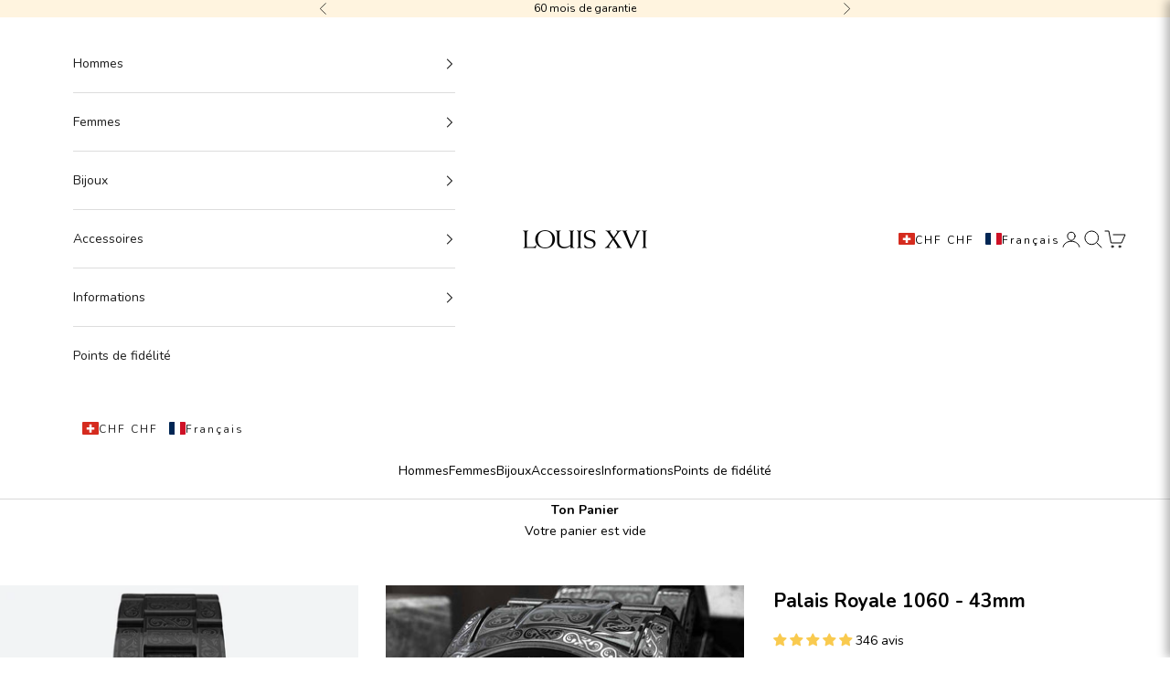

--- FILE ---
content_type: text/html; charset=utf-8
request_url: https://louisxviwatches.ch/fr/search?view=preorderjson&q=id:%227211349835939%22%20OR%20handle:%22geschenkkarte%22%20OR%20handle:%22palais-royale-1018-43mm%22%20OR%20handle:%22palais-royale-1019-43mm%22%20OR%20handle:%22palais-royale-1091-43mm%22
body_size: 83486
content:
<!doctype html>

<html lang="fr" dir="ltr">
  <head>

    <!-- Start cookieyes banner --> <script async crossorigin fetchpriority="high" src="/cdn/shopifycloud/importmap-polyfill/es-modules-shim.2.4.0.js"></script>
<script id="cookieyes" type="text/javascript" src="https://cdn-cookieyes.com/common/shopify.js"></script> <script id="cookieyes" type="text/javascript" src="https://cdn-cookieyes.com/client_data/30359954e0553e1147d5c1fa/script.js"></script> <!-- End cookieyes banner -->
    <meta charset="utf-8">
    <meta name="viewport" content="width=device-width, initial-scale=1.0, height=device-height, minimum-scale=1.0, maximum-scale=5.0">

    <title>Recherche : 5 résultats trouvés pour &quot;id:&quot;7211349835939&quot; OR handle:&quot;geschenkkarte&quot; OR handle:&quot;palais-royale-1018-43mm&quot; OR handle:&quot;palais-royale-1019-43mm&quot; OR handle:&quot;palais-royale-1091-43mm&quot;&quot;</title><meta name="description" content="Uhren von LOUIS XVI stehen für Schweizer Qualität und einzigartiges Design. Entdecken Sie unsere Kollektionen!"><link rel="canonical" href="https://louisxviwatches.ch/fr/search?q=id%3a%227211349835939%22+or+handle%3a%22geschenkkarte%22+or+handle%3a%22palais-royale-1018-43mm%22+or+handle%3a%22palais-royale-1019-43mm%22+or+handle%3a%22palais-royale-1091-43mm%22"><link rel="shortcut icon" href="//louisxviwatches.ch/cdn/shop/files/Favicon.png?v=1710860349&width=96">
      <link rel="apple-touch-icon" href="//louisxviwatches.ch/cdn/shop/files/Favicon.png?v=1710860349&width=180"><link rel="preconnect" href="https://fonts.shopifycdn.com" crossorigin><link rel="preload" href="//louisxviwatches.ch/cdn/fonts/merriweather/merriweather_n4.349a72bc63b970a8b7f00dc33f5bda2ec52f79cc.woff2" as="font" type="font/woff2" crossorigin><link rel="preload" href="//louisxviwatches.ch/cdn/fonts/nunito/nunito_n4.fc49103dc396b42cae9460289072d384b6c6eb63.woff2" as="font" type="font/woff2" crossorigin><meta property="og:type" content="website">
  <meta property="og:title" content="Recherche : 5 résultats trouvés pour &quot;id:&quot;7211349835939&quot; OR handle:&quot;geschenkkarte&quot; OR handle:&quot;palais-royale-1018-43mm&quot; OR handle:&quot;palais-royale-1019-43mm&quot; OR handle:&quot;palais-royale-1091-43mm&quot;&quot;"><meta property="og:image" content="http://louisxviwatches.ch/cdn/shop/files/louis-xvi-uhren-social-share-image_c8171322-091c-48a8-af79-3ff77f7c15f1.jpg?v=1610720903&width=2048">
  <meta property="og:image:secure_url" content="https://louisxviwatches.ch/cdn/shop/files/louis-xvi-uhren-social-share-image_c8171322-091c-48a8-af79-3ff77f7c15f1.jpg?v=1610720903&width=2048">
  <meta property="og:image:width" content="1200">
  <meta property="og:image:height" content="628"><meta property="og:description" content="Uhren von LOUIS XVI stehen für Schweizer Qualität und einzigartiges Design. Entdecken Sie unsere Kollektionen!"><meta property="og:url" content="https://louisxviwatches.ch/fr/search?q=id%3a%227211349835939%22+or+handle%3a%22geschenkkarte%22+or+handle%3a%22palais-royale-1018-43mm%22+or+handle%3a%22palais-royale-1019-43mm%22+or+handle%3a%22palais-royale-1091-43mm%22">
<meta property="og:site_name" content="LOUIS XVI CH"><meta name="twitter:card" content="summary"><meta name="twitter:title" content="Recherche : 5 résultats trouvés pour &quot;id:&quot;7211349835939&quot; OR handle:&quot;geschenkkarte&quot; OR handle:&quot;palais-royale-1018-43mm&quot; OR handle:&quot;palais-royale-1019-43mm&quot; OR handle:&quot;palais-royale-1091-43mm&quot;&quot;">
  <meta name="twitter:description" content="Uhren von LOUIS XVI stehen für Schweizer Qualität und einzigartiges Design. Entdecken Sie unsere Kollektionen!"><meta name="twitter:image" content="https://louisxviwatches.ch/cdn/shop/files/louis-xvi-uhren-social-share-image_c8171322-091c-48a8-af79-3ff77f7c15f1.jpg?crop=center&height=1200&v=1610720903&width=1200">
  <meta name="twitter:image:alt" content=""><script type="application/ld+json">
  {
    "@context": "https://schema.org",
    "@type": "BreadcrumbList",
    "itemListElement": [{
        "@type": "ListItem",
        "position": 1,
        "name": "Accueil",
        "item": "https://louisxviwatches.ch"
      }]
  }
</script><style>/* Typography (heading) */
  @font-face {
  font-family: Merriweather;
  font-weight: 400;
  font-style: normal;
  font-display: fallback;
  src: url("//louisxviwatches.ch/cdn/fonts/merriweather/merriweather_n4.349a72bc63b970a8b7f00dc33f5bda2ec52f79cc.woff2") format("woff2"),
       url("//louisxviwatches.ch/cdn/fonts/merriweather/merriweather_n4.5a396c75a89c25b516c9d3cb026490795288d821.woff") format("woff");
}

@font-face {
  font-family: Merriweather;
  font-weight: 400;
  font-style: italic;
  font-display: fallback;
  src: url("//louisxviwatches.ch/cdn/fonts/merriweather/merriweather_i4.f5b9cf70acd5cd4d838a0ca60bf8178b62cb1301.woff2") format("woff2"),
       url("//louisxviwatches.ch/cdn/fonts/merriweather/merriweather_i4.946cfa27ccfc2ba1850f3e8d4115a49e1be34578.woff") format("woff");
}

/* Typography (body) */
  @font-face {
  font-family: Nunito;
  font-weight: 400;
  font-style: normal;
  font-display: fallback;
  src: url("//louisxviwatches.ch/cdn/fonts/nunito/nunito_n4.fc49103dc396b42cae9460289072d384b6c6eb63.woff2") format("woff2"),
       url("//louisxviwatches.ch/cdn/fonts/nunito/nunito_n4.5d26d13beeac3116db2479e64986cdeea4c8fbdd.woff") format("woff");
}

@font-face {
  font-family: Nunito;
  font-weight: 400;
  font-style: italic;
  font-display: fallback;
  src: url("//louisxviwatches.ch/cdn/fonts/nunito/nunito_i4.fd53bf99043ab6c570187ed42d1b49192135de96.woff2") format("woff2"),
       url("//louisxviwatches.ch/cdn/fonts/nunito/nunito_i4.cb3876a003a73aaae5363bb3e3e99d45ec598cc6.woff") format("woff");
}

@font-face {
  font-family: Nunito;
  font-weight: 700;
  font-style: normal;
  font-display: fallback;
  src: url("//louisxviwatches.ch/cdn/fonts/nunito/nunito_n7.37cf9b8cf43b3322f7e6e13ad2aad62ab5dc9109.woff2") format("woff2"),
       url("//louisxviwatches.ch/cdn/fonts/nunito/nunito_n7.45cfcfadc6630011252d54d5f5a2c7c98f60d5de.woff") format("woff");
}

@font-face {
  font-family: Nunito;
  font-weight: 700;
  font-style: italic;
  font-display: fallback;
  src: url("//louisxviwatches.ch/cdn/fonts/nunito/nunito_i7.3f8ba2027bc9ceb1b1764ecab15bae73f86c4632.woff2") format("woff2"),
       url("//louisxviwatches.ch/cdn/fonts/nunito/nunito_i7.82bfb5f86ec77ada3c9f660da22064c2e46e1469.woff") format("woff");
}

:root {
    /* Container */
    --container-max-width: 100%;
    --container-xxs-max-width: 27.5rem; /* 440px */
    --container-xs-max-width: 42.5rem; /* 680px */
    --container-sm-max-width: 61.25rem; /* 980px */
    --container-md-max-width: 71.875rem; /* 1150px */
    --container-lg-max-width: 78.75rem; /* 1260px */
    --container-xl-max-width: 85rem; /* 1360px */
    --container-gutter: 1.25rem;

    --section-vertical-spacing: 2.5rem;
    --section-vertical-spacing-tight:2.5rem;

    --section-stack-gap:2.25rem;
    --section-stack-gap-tight:2.25rem;

    /* Form settings */
    --form-gap: 1.25rem; /* Gap between fieldset and submit button */
    --fieldset-gap: 1rem; /* Gap between each form input within a fieldset */
    --form-control-gap: 0.625rem; /* Gap between input and label (ignored for floating label) */
    --checkbox-control-gap: 0.75rem; /* Horizontal gap between checkbox and its associated label */
    --input-padding-block: 0.65rem; /* Vertical padding for input, textarea and native select */
    --input-padding-inline: 0.8rem; /* Horizontal padding for input, textarea and native select */
    --checkbox-size: 0.875rem; /* Size (width and height) for checkbox */

    /* Other sizes */
    --sticky-area-height: calc(var(--announcement-bar-is-sticky, 0) * var(--announcement-bar-height, 0px) + var(--header-is-sticky, 0) * var(--header-is-visible, 1) * var(--header-height, 0px));

    /* RTL support */
    --transform-logical-flip: 1;
    --transform-origin-start: left;
    --transform-origin-end: right;

    /**
     * ---------------------------------------------------------------------
     * TYPOGRAPHY
     * ---------------------------------------------------------------------
     */

    /* Font properties */
    --heading-font-family: Merriweather, serif;
    --heading-font-weight: 400;
    --heading-font-style: normal;
    --heading-text-transform: uppercase;
    --heading-letter-spacing: 0.18em;
    --text-font-family: Nunito, sans-serif;
    --text-font-weight: 400;
    --text-font-style: normal;
    --text-letter-spacing: 0.0em;
    --button-font: var(--text-font-style) var(--text-font-weight) var(--text-sm) / 1.65 var(--text-font-family);
    --button-text-transform: uppercase;
    --button-letter-spacing: 0.18em;

    /* Font sizes */--text-heading-size-factor: 1;
    --text-h1: max(0.6875rem, clamp(1.375rem, 1.146341463414634rem + 0.975609756097561vw, 2rem) * var(--text-heading-size-factor));
    --text-h2: max(0.6875rem, clamp(1.25rem, 1.0670731707317074rem + 0.7804878048780488vw, 1.75rem) * var(--text-heading-size-factor));
    --text-h3: max(0.6875rem, clamp(1.125rem, 1.0335365853658536rem + 0.3902439024390244vw, 1.375rem) * var(--text-heading-size-factor));
    --text-h4: max(0.6875rem, clamp(1rem, 0.9542682926829268rem + 0.1951219512195122vw, 1.125rem) * var(--text-heading-size-factor));
    --text-h5: calc(0.875rem * var(--text-heading-size-factor));
    --text-h6: calc(0.75rem * var(--text-heading-size-factor));

    --text-xs: 0.75rem;
    --text-sm: 0.8125rem;
    --text-base: 0.875rem;
    --text-lg: 1.0rem;
    --text-xl: 1.125rem;

    /* Rounded variables (used for border radius) */
    --rounded-full: 9999px;
    --button-border-radius: 0.0rem;
    --input-border-radius: 0.0rem;

    /* Box shadow */
    --shadow-sm: 0 2px 8px rgb(0 0 0 / 0.05);
    --shadow: 0 5px 15px rgb(0 0 0 / 0.05);
    --shadow-md: 0 5px 30px rgb(0 0 0 / 0.05);
    --shadow-block: px px px rgb(var(--text-primary) / 0.0);

    /**
     * ---------------------------------------------------------------------
     * OTHER
     * ---------------------------------------------------------------------
     */

    --checkmark-svg-url: url(//louisxviwatches.ch/cdn/shop/t/25/assets/checkmark.svg?v=5085511394707007931722428574);
    --cursor-zoom-in-svg-url: url(//louisxviwatches.ch/cdn/shop/t/25/assets/cursor-zoom-in.svg?v=179346033183326186621723042341);
  }

  [dir="rtl"]:root {
    /* RTL support */
    --transform-logical-flip: -1;
    --transform-origin-start: right;
    --transform-origin-end: left;
  }

  @media screen and (min-width: 700px) {
    :root {
      /* Typography (font size) */
      --text-xs: 0.75rem;
      --text-sm: 0.8125rem;
      --text-base: 0.875rem;
      --text-lg: 1.0rem;
      --text-xl: 1.25rem;

      /* Spacing settings */
      --container-gutter: 2rem;
    }
  }

  @media screen and (min-width: 1000px) {
    :root {
      /* Spacing settings */
      --container-gutter: 3rem;

      --section-vertical-spacing: 4rem;
      --section-vertical-spacing-tight: 4rem;

      --section-stack-gap:3rem;
      --section-stack-gap-tight:3rem;
    }
  }:root {/* Overlay used for modal */
    --page-overlay: 0 0 0 / 0.4;

    /* We use the first scheme background as default */
    --page-background: ;

    /* Product colors */
    --on-sale-text: 227 44 43;
    --on-sale-badge-background: 227 44 43;
    --on-sale-badge-text: 255 255 255;
    --sold-out-badge-background: 239 239 239;
    --sold-out-badge-text: 0 0 0 / 0.65;
    --custom-badge-background: 28 28 28;
    --custom-badge-text: 255 255 255;
    --star-color: 28 28 28;

    /* Status colors */
    --success-background: 212 227 203;
    --success-text: 48 122 7;
    --warning-background: 253 241 224;
    --warning-text: 237 138 0;
    --error-background: 243 204 204;
    --error-text: 203 43 43;
  }.color-scheme--scheme-1 {
      /* Color settings */--accent: 54 69 79;
      --text-color: 28 28 28;
      --background: 255 255 255 / 1.0;
      --background-without-opacity: 255 255 255;
      --background-gradient: ;--border-color: 221 221 221;/* Button colors */
      --button-background: 54 69 79;
      --button-text-color: 255 255 255;

      /* Circled buttons */
      --circle-button-background: 54 69 79;
      --circle-button-text-color: 255 255 255;
    }.shopify-section:has(.section-spacing.color-scheme--bg-54922f2e920ba8346f6dc0fba343d673) + .shopify-section:has(.section-spacing.color-scheme--bg-54922f2e920ba8346f6dc0fba343d673:not(.bordered-section)) .section-spacing {
      padding-block-start: 0;
    }.color-scheme--scheme-2 {
      /* Color settings */--accent: 54 69 79;
      --text-color: 28 28 28;
      --background: 255 255 255 / 1.0;
      --background-without-opacity: 255 255 255;
      --background-gradient: ;--border-color: 221 221 221;/* Button colors */
      --button-background: 54 69 79;
      --button-text-color: 255 255 255;

      /* Circled buttons */
      --circle-button-background: 54 69 79;
      --circle-button-text-color: 255 255 255;
    }.shopify-section:has(.section-spacing.color-scheme--bg-54922f2e920ba8346f6dc0fba343d673) + .shopify-section:has(.section-spacing.color-scheme--bg-54922f2e920ba8346f6dc0fba343d673:not(.bordered-section)) .section-spacing {
      padding-block-start: 0;
    }.color-scheme--scheme-3 {
      /* Color settings */--accent: 54 69 79;
      --text-color: 255 255 255;
      --background: 54 69 79 / 1.0;
      --background-without-opacity: 54 69 79;
      --background-gradient: ;--border-color: 84 97 105;/* Button colors */
      --button-background: 54 69 79;
      --button-text-color: 255 255 255;

      /* Circled buttons */
      --circle-button-background: 54 69 79;
      --circle-button-text-color: 255 255 255;
    }.shopify-section:has(.section-spacing.color-scheme--bg-da433383a5c1383936bb7e399ca8c22d) + .shopify-section:has(.section-spacing.color-scheme--bg-da433383a5c1383936bb7e399ca8c22d:not(.bordered-section)) .section-spacing {
      padding-block-start: 0;
    }.color-scheme--scheme-4 {
      /* Color settings */--accent: 54 69 79;
      --text-color: 0 0 0;
      --background: 0 0 0 / 0.0;
      --background-without-opacity: 0 0 0;
      --background-gradient: ;--border-color: 0 0 0;/* Button colors */
      --button-background: 54 69 79;
      --button-text-color: 255 255 255;

      /* Circled buttons */
      --circle-button-background: 54 69 79;
      --circle-button-text-color: 255 255 255;
    }.shopify-section:has(.section-spacing.color-scheme--bg-3671eee015764974ee0aef1536023e0f) + .shopify-section:has(.section-spacing.color-scheme--bg-3671eee015764974ee0aef1536023e0f:not(.bordered-section)) .section-spacing {
      padding-block-start: 0;
    }.color-scheme--scheme-7ddc5ca2-157b-43e0-a1d4-78e207b0b932 {
      /* Color settings */--accent: 255 255 240;
      --text-color: 255 255 255;
      --background: 54 69 79 / 1.0;
      --background-without-opacity: 54 69 79;
      --background-gradient: ;--border-color: 84 97 105;/* Button colors */
      --button-background: 255 255 240;
      --button-text-color: 0 0 0;

      /* Circled buttons */
      --circle-button-background: 255 255 240;
      --circle-button-text-color: 0 0 0;
    }.shopify-section:has(.section-spacing.color-scheme--bg-da433383a5c1383936bb7e399ca8c22d) + .shopify-section:has(.section-spacing.color-scheme--bg-da433383a5c1383936bb7e399ca8c22d:not(.bordered-section)) .section-spacing {
      padding-block-start: 0;
    }.color-scheme--scheme-4da6a952-e2c1-498c-9c52-1cfdca737760 {
      /* Color settings */--accent: 54 69 79;
      --text-color: 0 0 0;
      --background: 255 255 255 / 1.0;
      --background-without-opacity: 255 255 255;
      --background-gradient: ;--border-color: 217 217 217;/* Button colors */
      --button-background: 54 69 79;
      --button-text-color: 255 255 240;

      /* Circled buttons */
      --circle-button-background: 0 0 0;
      --circle-button-text-color: 255 255 255;
    }.shopify-section:has(.section-spacing.color-scheme--bg-54922f2e920ba8346f6dc0fba343d673) + .shopify-section:has(.section-spacing.color-scheme--bg-54922f2e920ba8346f6dc0fba343d673:not(.bordered-section)) .section-spacing {
      padding-block-start: 0;
    }.color-scheme--scheme-05e33c41-5749-4f5d-82ee-27ac2fd86b28 {
      /* Color settings */--accent: 255 244 223;
      --text-color: 0 0 0;
      --background: 255 244 223 / 1.0;
      --background-without-opacity: 255 244 223;
      --background-gradient: ;--border-color: 217 207 190;/* Button colors */
      --button-background: 255 244 223;
      --button-text-color: 0 0 0;

      /* Circled buttons */
      --circle-button-background: 255 244 223;
      --circle-button-text-color: 0 0 0;
    }.shopify-section:has(.section-spacing.color-scheme--bg-f768f963a894f49490e097f67de7f50d) + .shopify-section:has(.section-spacing.color-scheme--bg-f768f963a894f49490e097f67de7f50d:not(.bordered-section)) .section-spacing {
      padding-block-start: 0;
    }.color-scheme--scheme-d624e2bb-fb94-4124-9c84-e54d44d56627 {
      /* Color settings */--accent: 255 244 223;
      --text-color: 0 0 0;
      --background: 255 255 255 / 1.0;
      --background-without-opacity: 255 255 255;
      --background-gradient: ;--border-color: 217 217 217;/* Button colors */
      --button-background: 255 244 223;
      --button-text-color: 0 0 0;

      /* Circled buttons */
      --circle-button-background: 255 244 223;
      --circle-button-text-color: 0 0 0;
    }.shopify-section:has(.section-spacing.color-scheme--bg-54922f2e920ba8346f6dc0fba343d673) + .shopify-section:has(.section-spacing.color-scheme--bg-54922f2e920ba8346f6dc0fba343d673:not(.bordered-section)) .section-spacing {
      padding-block-start: 0;
    }.color-scheme--scheme-0ed439ab-64ae-4718-a187-8822e6d23630 {
      /* Color settings */--accent: 0 0 0;
      --text-color: 0 0 0;
      --background: 255 244 223 / 1.0;
      --background-without-opacity: 255 244 223;
      --background-gradient: ;--border-color: 217 207 190;/* Button colors */
      --button-background: 0 0 0;
      --button-text-color: 255 255 255;

      /* Circled buttons */
      --circle-button-background: 0 0 0;
      --circle-button-text-color: 255 255 255;
    }.shopify-section:has(.section-spacing.color-scheme--bg-f768f963a894f49490e097f67de7f50d) + .shopify-section:has(.section-spacing.color-scheme--bg-f768f963a894f49490e097f67de7f50d:not(.bordered-section)) .section-spacing {
      padding-block-start: 0;
    }.color-scheme--scheme-0b234517-9ada-449b-ace5-ed570b974332 {
      /* Color settings */--accent: 54 69 79;
      --text-color: 255 255 255;
      --background: 0 33 71 / 1.0;
      --background-without-opacity: 0 33 71;
      --background-gradient: ;--border-color: 38 66 99;/* Button colors */
      --button-background: 54 69 79;
      --button-text-color: 255 255 255;

      /* Circled buttons */
      --circle-button-background: 54 69 79;
      --circle-button-text-color: 255 255 255;
    }.shopify-section:has(.section-spacing.color-scheme--bg-d10768234973b2b613ea3b5d9bc41f98) + .shopify-section:has(.section-spacing.color-scheme--bg-d10768234973b2b613ea3b5d9bc41f98:not(.bordered-section)) .section-spacing {
      padding-block-start: 0;
    }.color-scheme--dialog {
      /* Color settings */--accent: 255 244 223;
      --text-color: 0 0 0;
      --background: 255 255 255 / 1.0;
      --background-without-opacity: 255 255 255;
      --background-gradient: ;--border-color: 217 217 217;/* Button colors */
      --button-background: 255 244 223;
      --button-text-color: 0 0 0;

      /* Circled buttons */
      --circle-button-background: 255 244 223;
      --circle-button-text-color: 0 0 0;
    }
</style><script>
  // This allows to expose several variables to the global scope, to be used in scripts
  window.themeVariables = {
    settings: {
      showPageTransition: false,
      pageType: "search",
      moneyFormat: "SFr. {{amount}}",
      moneyWithCurrencyFormat: "SFr. {{amount}} CHF",
      currencyCodeEnabled: false,
      cartType: "drawer",
      staggerMenuApparition: false
    },

    strings: {
      addedToCart: "Ajouté au panier !",
      closeGallery: "Fermer la galerie",
      zoomGallery: "Agrandir l\u0026#39;image",
      errorGallery: "L\u0026#39;image ne peut pas être chargée",
      shippingEstimatorNoResults: "Désolé, mais nous n\u0026#39;expédions malheureusement pas à votre adresse.",
      shippingEstimatorOneResult: "Pour ton adresse, il y a un tarif d\u0026#39;expédition :",
      shippingEstimatorMultipleResults: "Pour ton adresse, il existe plusieurs tarifs d\u0026#39;expédition :",
      shippingEstimatorError: "Une erreur s\u0026#39;est produite lors du calcul des frais de livraison :",
      next: "Avant",
      previous: "Retour"
    },

    mediaQueries: {
      'sm': 'screen and (min-width: 700px)',
      'md': 'screen and (min-width: 1000px)',
      'lg': 'screen and (min-width: 1150px)',
      'xl': 'screen and (min-width: 1400px)',
      '2xl': 'screen and (min-width: 1600px)',
      'sm-max': 'screen and (max-width: 699px)',
      'md-max': 'screen and (max-width: 999px)',
      'lg-max': 'screen and (max-width: 1149px)',
      'xl-max': 'screen and (max-width: 1399px)',
      '2xl-max': 'screen and (max-width: 1599px)',
      'motion-safe': '(prefers-reduced-motion: no-preference)',
      'motion-reduce': '(prefers-reduced-motion: reduce)',
      'supports-hover': 'screen and (pointer: fine)',
      'supports-touch': 'screen and (hover: none)'
    }
  };</script><!-- Google tag (gtag.js) -->
<script async src="https://www.googletagmanager.com/gtag/js?id=AW-640601157"></script>
<script>
  window.dataLayer = window.dataLayer || [];
  function gtag(){dataLayer.push(arguments);}
  gtag('js', new Date());

  gtag('config', 'AW-640601157');
</script>
    
    <script>
      if (!(HTMLScriptElement.supports && HTMLScriptElement.supports('importmap'))) {
        const importMapPolyfill = document.createElement('script');
        importMapPolyfill.async = true;
        importMapPolyfill.src = "//louisxviwatches.ch/cdn/shop/t/25/assets/es-module-shims.min.js?v=140375185335194536761720081804";

        document.head.appendChild(importMapPolyfill);
      }
    </script>

    <script type="importmap">{
        "imports": {
          "vendor": "//louisxviwatches.ch/cdn/shop/t/25/assets/vendor.min.js?v=90848652276903619941720081804",
          "theme": "//louisxviwatches.ch/cdn/shop/t/25/assets/theme.js?v=142005980277301565331720081804",
          "photoswipe": "//louisxviwatches.ch/cdn/shop/t/25/assets/photoswipe.min.js?v=20290624223189769891720081804"
        }
      }
    </script>

    <script type="module" src="//louisxviwatches.ch/cdn/shop/t/25/assets/vendor.min.js?v=90848652276903619941720081804"></script>
    <script type="module" src="//louisxviwatches.ch/cdn/shop/t/25/assets/theme.js?v=142005980277301565331720081804"></script>

    <script>window.performance && window.performance.mark && window.performance.mark('shopify.content_for_header.start');</script><meta name="google-site-verification" content="ZWYIE9teZQNTEALWujwIRpWJ9tq0ydk3lzzbMN_OtqA">
<meta id="shopify-digital-wallet" name="shopify-digital-wallet" content="/34017476745/digital_wallets/dialog">
<meta name="shopify-checkout-api-token" content="75b0820a63a631575cc3267e900efc77">
<meta id="in-context-paypal-metadata" data-shop-id="34017476745" data-venmo-supported="false" data-environment="production" data-locale="fr_FR" data-paypal-v4="true" data-currency="CHF">
<link rel="alternate" hreflang="x-default" href="https://louisxviwatches.ch/search?q=id%3A%227211349835939%22+OR+handle%3A%22geschenkkarte%22+OR+handle%3A%22palais-royale-1018-43mm%22+OR+handle%3A%22palais-royale-1019-43mm%22+OR+handle%3A%22palais-royale-1091-43mm%22">
<link rel="alternate" hreflang="de-AT" href="https://louisxviwatches.ch/de-eu/search?q=id%3A%227211349835939%22+OR+handle%3A%22geschenkkarte%22+OR+handle%3A%22palais-royale-1018-43mm%22+OR+handle%3A%22palais-royale-1019-43mm%22+OR+handle%3A%22palais-royale-1091-43mm%22">
<link rel="alternate" hreflang="fr-AT" href="https://louisxviwatches.ch/fr-eu/search?q=id%3A%227211349835939%22+OR+handle%3A%22geschenkkarte%22+OR+handle%3A%22palais-royale-1018-43mm%22+OR+handle%3A%22palais-royale-1019-43mm%22+OR+handle%3A%22palais-royale-1091-43mm%22">
<link rel="alternate" hreflang="it-AT" href="https://louisxviwatches.ch/it-eu/search?q=id%3A%227211349835939%22+OR+handle%3A%22geschenkkarte%22+OR+handle%3A%22palais-royale-1018-43mm%22+OR+handle%3A%22palais-royale-1019-43mm%22+OR+handle%3A%22palais-royale-1091-43mm%22">
<link rel="alternate" hreflang="en-AT" href="https://louisxviwatches.ch/en-eu/search?q=id%3A%227211349835939%22+OR+handle%3A%22geschenkkarte%22+OR+handle%3A%22palais-royale-1018-43mm%22+OR+handle%3A%22palais-royale-1019-43mm%22+OR+handle%3A%22palais-royale-1091-43mm%22">
<link rel="alternate" hreflang="de-BE" href="https://louisxviwatches.ch/de-eu/search?q=id%3A%227211349835939%22+OR+handle%3A%22geschenkkarte%22+OR+handle%3A%22palais-royale-1018-43mm%22+OR+handle%3A%22palais-royale-1019-43mm%22+OR+handle%3A%22palais-royale-1091-43mm%22">
<link rel="alternate" hreflang="fr-BE" href="https://louisxviwatches.ch/fr-eu/search?q=id%3A%227211349835939%22+OR+handle%3A%22geschenkkarte%22+OR+handle%3A%22palais-royale-1018-43mm%22+OR+handle%3A%22palais-royale-1019-43mm%22+OR+handle%3A%22palais-royale-1091-43mm%22">
<link rel="alternate" hreflang="it-BE" href="https://louisxviwatches.ch/it-eu/search?q=id%3A%227211349835939%22+OR+handle%3A%22geschenkkarte%22+OR+handle%3A%22palais-royale-1018-43mm%22+OR+handle%3A%22palais-royale-1019-43mm%22+OR+handle%3A%22palais-royale-1091-43mm%22">
<link rel="alternate" hreflang="en-BE" href="https://louisxviwatches.ch/en-eu/search?q=id%3A%227211349835939%22+OR+handle%3A%22geschenkkarte%22+OR+handle%3A%22palais-royale-1018-43mm%22+OR+handle%3A%22palais-royale-1019-43mm%22+OR+handle%3A%22palais-royale-1091-43mm%22">
<link rel="alternate" hreflang="de-BG" href="https://louisxviwatches.ch/de-eu/search?q=id%3A%227211349835939%22+OR+handle%3A%22geschenkkarte%22+OR+handle%3A%22palais-royale-1018-43mm%22+OR+handle%3A%22palais-royale-1019-43mm%22+OR+handle%3A%22palais-royale-1091-43mm%22">
<link rel="alternate" hreflang="fr-BG" href="https://louisxviwatches.ch/fr-eu/search?q=id%3A%227211349835939%22+OR+handle%3A%22geschenkkarte%22+OR+handle%3A%22palais-royale-1018-43mm%22+OR+handle%3A%22palais-royale-1019-43mm%22+OR+handle%3A%22palais-royale-1091-43mm%22">
<link rel="alternate" hreflang="it-BG" href="https://louisxviwatches.ch/it-eu/search?q=id%3A%227211349835939%22+OR+handle%3A%22geschenkkarte%22+OR+handle%3A%22palais-royale-1018-43mm%22+OR+handle%3A%22palais-royale-1019-43mm%22+OR+handle%3A%22palais-royale-1091-43mm%22">
<link rel="alternate" hreflang="en-BG" href="https://louisxviwatches.ch/en-eu/search?q=id%3A%227211349835939%22+OR+handle%3A%22geschenkkarte%22+OR+handle%3A%22palais-royale-1018-43mm%22+OR+handle%3A%22palais-royale-1019-43mm%22+OR+handle%3A%22palais-royale-1091-43mm%22">
<link rel="alternate" hreflang="de-CY" href="https://louisxviwatches.ch/de-eu/search?q=id%3A%227211349835939%22+OR+handle%3A%22geschenkkarte%22+OR+handle%3A%22palais-royale-1018-43mm%22+OR+handle%3A%22palais-royale-1019-43mm%22+OR+handle%3A%22palais-royale-1091-43mm%22">
<link rel="alternate" hreflang="fr-CY" href="https://louisxviwatches.ch/fr-eu/search?q=id%3A%227211349835939%22+OR+handle%3A%22geschenkkarte%22+OR+handle%3A%22palais-royale-1018-43mm%22+OR+handle%3A%22palais-royale-1019-43mm%22+OR+handle%3A%22palais-royale-1091-43mm%22">
<link rel="alternate" hreflang="it-CY" href="https://louisxviwatches.ch/it-eu/search?q=id%3A%227211349835939%22+OR+handle%3A%22geschenkkarte%22+OR+handle%3A%22palais-royale-1018-43mm%22+OR+handle%3A%22palais-royale-1019-43mm%22+OR+handle%3A%22palais-royale-1091-43mm%22">
<link rel="alternate" hreflang="en-CY" href="https://louisxviwatches.ch/en-eu/search?q=id%3A%227211349835939%22+OR+handle%3A%22geschenkkarte%22+OR+handle%3A%22palais-royale-1018-43mm%22+OR+handle%3A%22palais-royale-1019-43mm%22+OR+handle%3A%22palais-royale-1091-43mm%22">
<link rel="alternate" hreflang="de-CZ" href="https://louisxviwatches.ch/de-eu/search?q=id%3A%227211349835939%22+OR+handle%3A%22geschenkkarte%22+OR+handle%3A%22palais-royale-1018-43mm%22+OR+handle%3A%22palais-royale-1019-43mm%22+OR+handle%3A%22palais-royale-1091-43mm%22">
<link rel="alternate" hreflang="fr-CZ" href="https://louisxviwatches.ch/fr-eu/search?q=id%3A%227211349835939%22+OR+handle%3A%22geschenkkarte%22+OR+handle%3A%22palais-royale-1018-43mm%22+OR+handle%3A%22palais-royale-1019-43mm%22+OR+handle%3A%22palais-royale-1091-43mm%22">
<link rel="alternate" hreflang="it-CZ" href="https://louisxviwatches.ch/it-eu/search?q=id%3A%227211349835939%22+OR+handle%3A%22geschenkkarte%22+OR+handle%3A%22palais-royale-1018-43mm%22+OR+handle%3A%22palais-royale-1019-43mm%22+OR+handle%3A%22palais-royale-1091-43mm%22">
<link rel="alternate" hreflang="en-CZ" href="https://louisxviwatches.ch/en-eu/search?q=id%3A%227211349835939%22+OR+handle%3A%22geschenkkarte%22+OR+handle%3A%22palais-royale-1018-43mm%22+OR+handle%3A%22palais-royale-1019-43mm%22+OR+handle%3A%22palais-royale-1091-43mm%22">
<link rel="alternate" hreflang="de-DE" href="https://louisxviwatches.ch/de-eu/search?q=id%3A%227211349835939%22+OR+handle%3A%22geschenkkarte%22+OR+handle%3A%22palais-royale-1018-43mm%22+OR+handle%3A%22palais-royale-1019-43mm%22+OR+handle%3A%22palais-royale-1091-43mm%22">
<link rel="alternate" hreflang="fr-DE" href="https://louisxviwatches.ch/fr-eu/search?q=id%3A%227211349835939%22+OR+handle%3A%22geschenkkarte%22+OR+handle%3A%22palais-royale-1018-43mm%22+OR+handle%3A%22palais-royale-1019-43mm%22+OR+handle%3A%22palais-royale-1091-43mm%22">
<link rel="alternate" hreflang="it-DE" href="https://louisxviwatches.ch/it-eu/search?q=id%3A%227211349835939%22+OR+handle%3A%22geschenkkarte%22+OR+handle%3A%22palais-royale-1018-43mm%22+OR+handle%3A%22palais-royale-1019-43mm%22+OR+handle%3A%22palais-royale-1091-43mm%22">
<link rel="alternate" hreflang="en-DE" href="https://louisxviwatches.ch/en-eu/search?q=id%3A%227211349835939%22+OR+handle%3A%22geschenkkarte%22+OR+handle%3A%22palais-royale-1018-43mm%22+OR+handle%3A%22palais-royale-1019-43mm%22+OR+handle%3A%22palais-royale-1091-43mm%22">
<link rel="alternate" hreflang="de-DK" href="https://louisxviwatches.ch/de-eu/search?q=id%3A%227211349835939%22+OR+handle%3A%22geschenkkarte%22+OR+handle%3A%22palais-royale-1018-43mm%22+OR+handle%3A%22palais-royale-1019-43mm%22+OR+handle%3A%22palais-royale-1091-43mm%22">
<link rel="alternate" hreflang="fr-DK" href="https://louisxviwatches.ch/fr-eu/search?q=id%3A%227211349835939%22+OR+handle%3A%22geschenkkarte%22+OR+handle%3A%22palais-royale-1018-43mm%22+OR+handle%3A%22palais-royale-1019-43mm%22+OR+handle%3A%22palais-royale-1091-43mm%22">
<link rel="alternate" hreflang="it-DK" href="https://louisxviwatches.ch/it-eu/search?q=id%3A%227211349835939%22+OR+handle%3A%22geschenkkarte%22+OR+handle%3A%22palais-royale-1018-43mm%22+OR+handle%3A%22palais-royale-1019-43mm%22+OR+handle%3A%22palais-royale-1091-43mm%22">
<link rel="alternate" hreflang="en-DK" href="https://louisxviwatches.ch/en-eu/search?q=id%3A%227211349835939%22+OR+handle%3A%22geschenkkarte%22+OR+handle%3A%22palais-royale-1018-43mm%22+OR+handle%3A%22palais-royale-1019-43mm%22+OR+handle%3A%22palais-royale-1091-43mm%22">
<link rel="alternate" hreflang="de-EE" href="https://louisxviwatches.ch/de-eu/search?q=id%3A%227211349835939%22+OR+handle%3A%22geschenkkarte%22+OR+handle%3A%22palais-royale-1018-43mm%22+OR+handle%3A%22palais-royale-1019-43mm%22+OR+handle%3A%22palais-royale-1091-43mm%22">
<link rel="alternate" hreflang="fr-EE" href="https://louisxviwatches.ch/fr-eu/search?q=id%3A%227211349835939%22+OR+handle%3A%22geschenkkarte%22+OR+handle%3A%22palais-royale-1018-43mm%22+OR+handle%3A%22palais-royale-1019-43mm%22+OR+handle%3A%22palais-royale-1091-43mm%22">
<link rel="alternate" hreflang="it-EE" href="https://louisxviwatches.ch/it-eu/search?q=id%3A%227211349835939%22+OR+handle%3A%22geschenkkarte%22+OR+handle%3A%22palais-royale-1018-43mm%22+OR+handle%3A%22palais-royale-1019-43mm%22+OR+handle%3A%22palais-royale-1091-43mm%22">
<link rel="alternate" hreflang="en-EE" href="https://louisxviwatches.ch/en-eu/search?q=id%3A%227211349835939%22+OR+handle%3A%22geschenkkarte%22+OR+handle%3A%22palais-royale-1018-43mm%22+OR+handle%3A%22palais-royale-1019-43mm%22+OR+handle%3A%22palais-royale-1091-43mm%22">
<link rel="alternate" hreflang="de-ES" href="https://louisxviwatches.ch/de-eu/search?q=id%3A%227211349835939%22+OR+handle%3A%22geschenkkarte%22+OR+handle%3A%22palais-royale-1018-43mm%22+OR+handle%3A%22palais-royale-1019-43mm%22+OR+handle%3A%22palais-royale-1091-43mm%22">
<link rel="alternate" hreflang="fr-ES" href="https://louisxviwatches.ch/fr-eu/search?q=id%3A%227211349835939%22+OR+handle%3A%22geschenkkarte%22+OR+handle%3A%22palais-royale-1018-43mm%22+OR+handle%3A%22palais-royale-1019-43mm%22+OR+handle%3A%22palais-royale-1091-43mm%22">
<link rel="alternate" hreflang="it-ES" href="https://louisxviwatches.ch/it-eu/search?q=id%3A%227211349835939%22+OR+handle%3A%22geschenkkarte%22+OR+handle%3A%22palais-royale-1018-43mm%22+OR+handle%3A%22palais-royale-1019-43mm%22+OR+handle%3A%22palais-royale-1091-43mm%22">
<link rel="alternate" hreflang="en-ES" href="https://louisxviwatches.ch/en-eu/search?q=id%3A%227211349835939%22+OR+handle%3A%22geschenkkarte%22+OR+handle%3A%22palais-royale-1018-43mm%22+OR+handle%3A%22palais-royale-1019-43mm%22+OR+handle%3A%22palais-royale-1091-43mm%22">
<link rel="alternate" hreflang="de-FI" href="https://louisxviwatches.ch/de-eu/search?q=id%3A%227211349835939%22+OR+handle%3A%22geschenkkarte%22+OR+handle%3A%22palais-royale-1018-43mm%22+OR+handle%3A%22palais-royale-1019-43mm%22+OR+handle%3A%22palais-royale-1091-43mm%22">
<link rel="alternate" hreflang="fr-FI" href="https://louisxviwatches.ch/fr-eu/search?q=id%3A%227211349835939%22+OR+handle%3A%22geschenkkarte%22+OR+handle%3A%22palais-royale-1018-43mm%22+OR+handle%3A%22palais-royale-1019-43mm%22+OR+handle%3A%22palais-royale-1091-43mm%22">
<link rel="alternate" hreflang="it-FI" href="https://louisxviwatches.ch/it-eu/search?q=id%3A%227211349835939%22+OR+handle%3A%22geschenkkarte%22+OR+handle%3A%22palais-royale-1018-43mm%22+OR+handle%3A%22palais-royale-1019-43mm%22+OR+handle%3A%22palais-royale-1091-43mm%22">
<link rel="alternate" hreflang="en-FI" href="https://louisxviwatches.ch/en-eu/search?q=id%3A%227211349835939%22+OR+handle%3A%22geschenkkarte%22+OR+handle%3A%22palais-royale-1018-43mm%22+OR+handle%3A%22palais-royale-1019-43mm%22+OR+handle%3A%22palais-royale-1091-43mm%22">
<link rel="alternate" hreflang="de-FR" href="https://louisxviwatches.ch/de-eu/search?q=id%3A%227211349835939%22+OR+handle%3A%22geschenkkarte%22+OR+handle%3A%22palais-royale-1018-43mm%22+OR+handle%3A%22palais-royale-1019-43mm%22+OR+handle%3A%22palais-royale-1091-43mm%22">
<link rel="alternate" hreflang="fr-FR" href="https://louisxviwatches.ch/fr-eu/search?q=id%3A%227211349835939%22+OR+handle%3A%22geschenkkarte%22+OR+handle%3A%22palais-royale-1018-43mm%22+OR+handle%3A%22palais-royale-1019-43mm%22+OR+handle%3A%22palais-royale-1091-43mm%22">
<link rel="alternate" hreflang="it-FR" href="https://louisxviwatches.ch/it-eu/search?q=id%3A%227211349835939%22+OR+handle%3A%22geschenkkarte%22+OR+handle%3A%22palais-royale-1018-43mm%22+OR+handle%3A%22palais-royale-1019-43mm%22+OR+handle%3A%22palais-royale-1091-43mm%22">
<link rel="alternate" hreflang="en-FR" href="https://louisxviwatches.ch/en-eu/search?q=id%3A%227211349835939%22+OR+handle%3A%22geschenkkarte%22+OR+handle%3A%22palais-royale-1018-43mm%22+OR+handle%3A%22palais-royale-1019-43mm%22+OR+handle%3A%22palais-royale-1091-43mm%22">
<link rel="alternate" hreflang="de-GR" href="https://louisxviwatches.ch/de-eu/search?q=id%3A%227211349835939%22+OR+handle%3A%22geschenkkarte%22+OR+handle%3A%22palais-royale-1018-43mm%22+OR+handle%3A%22palais-royale-1019-43mm%22+OR+handle%3A%22palais-royale-1091-43mm%22">
<link rel="alternate" hreflang="fr-GR" href="https://louisxviwatches.ch/fr-eu/search?q=id%3A%227211349835939%22+OR+handle%3A%22geschenkkarte%22+OR+handle%3A%22palais-royale-1018-43mm%22+OR+handle%3A%22palais-royale-1019-43mm%22+OR+handle%3A%22palais-royale-1091-43mm%22">
<link rel="alternate" hreflang="it-GR" href="https://louisxviwatches.ch/it-eu/search?q=id%3A%227211349835939%22+OR+handle%3A%22geschenkkarte%22+OR+handle%3A%22palais-royale-1018-43mm%22+OR+handle%3A%22palais-royale-1019-43mm%22+OR+handle%3A%22palais-royale-1091-43mm%22">
<link rel="alternate" hreflang="en-GR" href="https://louisxviwatches.ch/en-eu/search?q=id%3A%227211349835939%22+OR+handle%3A%22geschenkkarte%22+OR+handle%3A%22palais-royale-1018-43mm%22+OR+handle%3A%22palais-royale-1019-43mm%22+OR+handle%3A%22palais-royale-1091-43mm%22">
<link rel="alternate" hreflang="de-HR" href="https://louisxviwatches.ch/de-eu/search?q=id%3A%227211349835939%22+OR+handle%3A%22geschenkkarte%22+OR+handle%3A%22palais-royale-1018-43mm%22+OR+handle%3A%22palais-royale-1019-43mm%22+OR+handle%3A%22palais-royale-1091-43mm%22">
<link rel="alternate" hreflang="fr-HR" href="https://louisxviwatches.ch/fr-eu/search?q=id%3A%227211349835939%22+OR+handle%3A%22geschenkkarte%22+OR+handle%3A%22palais-royale-1018-43mm%22+OR+handle%3A%22palais-royale-1019-43mm%22+OR+handle%3A%22palais-royale-1091-43mm%22">
<link rel="alternate" hreflang="it-HR" href="https://louisxviwatches.ch/it-eu/search?q=id%3A%227211349835939%22+OR+handle%3A%22geschenkkarte%22+OR+handle%3A%22palais-royale-1018-43mm%22+OR+handle%3A%22palais-royale-1019-43mm%22+OR+handle%3A%22palais-royale-1091-43mm%22">
<link rel="alternate" hreflang="en-HR" href="https://louisxviwatches.ch/en-eu/search?q=id%3A%227211349835939%22+OR+handle%3A%22geschenkkarte%22+OR+handle%3A%22palais-royale-1018-43mm%22+OR+handle%3A%22palais-royale-1019-43mm%22+OR+handle%3A%22palais-royale-1091-43mm%22">
<link rel="alternate" hreflang="de-HU" href="https://louisxviwatches.ch/de-eu/search?q=id%3A%227211349835939%22+OR+handle%3A%22geschenkkarte%22+OR+handle%3A%22palais-royale-1018-43mm%22+OR+handle%3A%22palais-royale-1019-43mm%22+OR+handle%3A%22palais-royale-1091-43mm%22">
<link rel="alternate" hreflang="fr-HU" href="https://louisxviwatches.ch/fr-eu/search?q=id%3A%227211349835939%22+OR+handle%3A%22geschenkkarte%22+OR+handle%3A%22palais-royale-1018-43mm%22+OR+handle%3A%22palais-royale-1019-43mm%22+OR+handle%3A%22palais-royale-1091-43mm%22">
<link rel="alternate" hreflang="it-HU" href="https://louisxviwatches.ch/it-eu/search?q=id%3A%227211349835939%22+OR+handle%3A%22geschenkkarte%22+OR+handle%3A%22palais-royale-1018-43mm%22+OR+handle%3A%22palais-royale-1019-43mm%22+OR+handle%3A%22palais-royale-1091-43mm%22">
<link rel="alternate" hreflang="en-HU" href="https://louisxviwatches.ch/en-eu/search?q=id%3A%227211349835939%22+OR+handle%3A%22geschenkkarte%22+OR+handle%3A%22palais-royale-1018-43mm%22+OR+handle%3A%22palais-royale-1019-43mm%22+OR+handle%3A%22palais-royale-1091-43mm%22">
<link rel="alternate" hreflang="de-IE" href="https://louisxviwatches.ch/de-eu/search?q=id%3A%227211349835939%22+OR+handle%3A%22geschenkkarte%22+OR+handle%3A%22palais-royale-1018-43mm%22+OR+handle%3A%22palais-royale-1019-43mm%22+OR+handle%3A%22palais-royale-1091-43mm%22">
<link rel="alternate" hreflang="fr-IE" href="https://louisxviwatches.ch/fr-eu/search?q=id%3A%227211349835939%22+OR+handle%3A%22geschenkkarte%22+OR+handle%3A%22palais-royale-1018-43mm%22+OR+handle%3A%22palais-royale-1019-43mm%22+OR+handle%3A%22palais-royale-1091-43mm%22">
<link rel="alternate" hreflang="it-IE" href="https://louisxviwatches.ch/it-eu/search?q=id%3A%227211349835939%22+OR+handle%3A%22geschenkkarte%22+OR+handle%3A%22palais-royale-1018-43mm%22+OR+handle%3A%22palais-royale-1019-43mm%22+OR+handle%3A%22palais-royale-1091-43mm%22">
<link rel="alternate" hreflang="en-IE" href="https://louisxviwatches.ch/en-eu/search?q=id%3A%227211349835939%22+OR+handle%3A%22geschenkkarte%22+OR+handle%3A%22palais-royale-1018-43mm%22+OR+handle%3A%22palais-royale-1019-43mm%22+OR+handle%3A%22palais-royale-1091-43mm%22">
<link rel="alternate" hreflang="de-IT" href="https://louisxviwatches.ch/de-eu/search?q=id%3A%227211349835939%22+OR+handle%3A%22geschenkkarte%22+OR+handle%3A%22palais-royale-1018-43mm%22+OR+handle%3A%22palais-royale-1019-43mm%22+OR+handle%3A%22palais-royale-1091-43mm%22">
<link rel="alternate" hreflang="fr-IT" href="https://louisxviwatches.ch/fr-eu/search?q=id%3A%227211349835939%22+OR+handle%3A%22geschenkkarte%22+OR+handle%3A%22palais-royale-1018-43mm%22+OR+handle%3A%22palais-royale-1019-43mm%22+OR+handle%3A%22palais-royale-1091-43mm%22">
<link rel="alternate" hreflang="it-IT" href="https://louisxviwatches.ch/it-eu/search?q=id%3A%227211349835939%22+OR+handle%3A%22geschenkkarte%22+OR+handle%3A%22palais-royale-1018-43mm%22+OR+handle%3A%22palais-royale-1019-43mm%22+OR+handle%3A%22palais-royale-1091-43mm%22">
<link rel="alternate" hreflang="en-IT" href="https://louisxviwatches.ch/en-eu/search?q=id%3A%227211349835939%22+OR+handle%3A%22geschenkkarte%22+OR+handle%3A%22palais-royale-1018-43mm%22+OR+handle%3A%22palais-royale-1019-43mm%22+OR+handle%3A%22palais-royale-1091-43mm%22">
<link rel="alternate" hreflang="de-LT" href="https://louisxviwatches.ch/de-eu/search?q=id%3A%227211349835939%22+OR+handle%3A%22geschenkkarte%22+OR+handle%3A%22palais-royale-1018-43mm%22+OR+handle%3A%22palais-royale-1019-43mm%22+OR+handle%3A%22palais-royale-1091-43mm%22">
<link rel="alternate" hreflang="fr-LT" href="https://louisxviwatches.ch/fr-eu/search?q=id%3A%227211349835939%22+OR+handle%3A%22geschenkkarte%22+OR+handle%3A%22palais-royale-1018-43mm%22+OR+handle%3A%22palais-royale-1019-43mm%22+OR+handle%3A%22palais-royale-1091-43mm%22">
<link rel="alternate" hreflang="it-LT" href="https://louisxviwatches.ch/it-eu/search?q=id%3A%227211349835939%22+OR+handle%3A%22geschenkkarte%22+OR+handle%3A%22palais-royale-1018-43mm%22+OR+handle%3A%22palais-royale-1019-43mm%22+OR+handle%3A%22palais-royale-1091-43mm%22">
<link rel="alternate" hreflang="en-LT" href="https://louisxviwatches.ch/en-eu/search?q=id%3A%227211349835939%22+OR+handle%3A%22geschenkkarte%22+OR+handle%3A%22palais-royale-1018-43mm%22+OR+handle%3A%22palais-royale-1019-43mm%22+OR+handle%3A%22palais-royale-1091-43mm%22">
<link rel="alternate" hreflang="de-LU" href="https://louisxviwatches.ch/de-eu/search?q=id%3A%227211349835939%22+OR+handle%3A%22geschenkkarte%22+OR+handle%3A%22palais-royale-1018-43mm%22+OR+handle%3A%22palais-royale-1019-43mm%22+OR+handle%3A%22palais-royale-1091-43mm%22">
<link rel="alternate" hreflang="fr-LU" href="https://louisxviwatches.ch/fr-eu/search?q=id%3A%227211349835939%22+OR+handle%3A%22geschenkkarte%22+OR+handle%3A%22palais-royale-1018-43mm%22+OR+handle%3A%22palais-royale-1019-43mm%22+OR+handle%3A%22palais-royale-1091-43mm%22">
<link rel="alternate" hreflang="it-LU" href="https://louisxviwatches.ch/it-eu/search?q=id%3A%227211349835939%22+OR+handle%3A%22geschenkkarte%22+OR+handle%3A%22palais-royale-1018-43mm%22+OR+handle%3A%22palais-royale-1019-43mm%22+OR+handle%3A%22palais-royale-1091-43mm%22">
<link rel="alternate" hreflang="en-LU" href="https://louisxviwatches.ch/en-eu/search?q=id%3A%227211349835939%22+OR+handle%3A%22geschenkkarte%22+OR+handle%3A%22palais-royale-1018-43mm%22+OR+handle%3A%22palais-royale-1019-43mm%22+OR+handle%3A%22palais-royale-1091-43mm%22">
<link rel="alternate" hreflang="de-LV" href="https://louisxviwatches.ch/de-eu/search?q=id%3A%227211349835939%22+OR+handle%3A%22geschenkkarte%22+OR+handle%3A%22palais-royale-1018-43mm%22+OR+handle%3A%22palais-royale-1019-43mm%22+OR+handle%3A%22palais-royale-1091-43mm%22">
<link rel="alternate" hreflang="fr-LV" href="https://louisxviwatches.ch/fr-eu/search?q=id%3A%227211349835939%22+OR+handle%3A%22geschenkkarte%22+OR+handle%3A%22palais-royale-1018-43mm%22+OR+handle%3A%22palais-royale-1019-43mm%22+OR+handle%3A%22palais-royale-1091-43mm%22">
<link rel="alternate" hreflang="it-LV" href="https://louisxviwatches.ch/it-eu/search?q=id%3A%227211349835939%22+OR+handle%3A%22geschenkkarte%22+OR+handle%3A%22palais-royale-1018-43mm%22+OR+handle%3A%22palais-royale-1019-43mm%22+OR+handle%3A%22palais-royale-1091-43mm%22">
<link rel="alternate" hreflang="en-LV" href="https://louisxviwatches.ch/en-eu/search?q=id%3A%227211349835939%22+OR+handle%3A%22geschenkkarte%22+OR+handle%3A%22palais-royale-1018-43mm%22+OR+handle%3A%22palais-royale-1019-43mm%22+OR+handle%3A%22palais-royale-1091-43mm%22">
<link rel="alternate" hreflang="de-MT" href="https://louisxviwatches.ch/de-eu/search?q=id%3A%227211349835939%22+OR+handle%3A%22geschenkkarte%22+OR+handle%3A%22palais-royale-1018-43mm%22+OR+handle%3A%22palais-royale-1019-43mm%22+OR+handle%3A%22palais-royale-1091-43mm%22">
<link rel="alternate" hreflang="fr-MT" href="https://louisxviwatches.ch/fr-eu/search?q=id%3A%227211349835939%22+OR+handle%3A%22geschenkkarte%22+OR+handle%3A%22palais-royale-1018-43mm%22+OR+handle%3A%22palais-royale-1019-43mm%22+OR+handle%3A%22palais-royale-1091-43mm%22">
<link rel="alternate" hreflang="it-MT" href="https://louisxviwatches.ch/it-eu/search?q=id%3A%227211349835939%22+OR+handle%3A%22geschenkkarte%22+OR+handle%3A%22palais-royale-1018-43mm%22+OR+handle%3A%22palais-royale-1019-43mm%22+OR+handle%3A%22palais-royale-1091-43mm%22">
<link rel="alternate" hreflang="en-MT" href="https://louisxviwatches.ch/en-eu/search?q=id%3A%227211349835939%22+OR+handle%3A%22geschenkkarte%22+OR+handle%3A%22palais-royale-1018-43mm%22+OR+handle%3A%22palais-royale-1019-43mm%22+OR+handle%3A%22palais-royale-1091-43mm%22">
<link rel="alternate" hreflang="de-NL" href="https://louisxviwatches.ch/de-eu/search?q=id%3A%227211349835939%22+OR+handle%3A%22geschenkkarte%22+OR+handle%3A%22palais-royale-1018-43mm%22+OR+handle%3A%22palais-royale-1019-43mm%22+OR+handle%3A%22palais-royale-1091-43mm%22">
<link rel="alternate" hreflang="fr-NL" href="https://louisxviwatches.ch/fr-eu/search?q=id%3A%227211349835939%22+OR+handle%3A%22geschenkkarte%22+OR+handle%3A%22palais-royale-1018-43mm%22+OR+handle%3A%22palais-royale-1019-43mm%22+OR+handle%3A%22palais-royale-1091-43mm%22">
<link rel="alternate" hreflang="it-NL" href="https://louisxviwatches.ch/it-eu/search?q=id%3A%227211349835939%22+OR+handle%3A%22geschenkkarte%22+OR+handle%3A%22palais-royale-1018-43mm%22+OR+handle%3A%22palais-royale-1019-43mm%22+OR+handle%3A%22palais-royale-1091-43mm%22">
<link rel="alternate" hreflang="en-NL" href="https://louisxviwatches.ch/en-eu/search?q=id%3A%227211349835939%22+OR+handle%3A%22geschenkkarte%22+OR+handle%3A%22palais-royale-1018-43mm%22+OR+handle%3A%22palais-royale-1019-43mm%22+OR+handle%3A%22palais-royale-1091-43mm%22">
<link rel="alternate" hreflang="de-PL" href="https://louisxviwatches.ch/de-eu/search?q=id%3A%227211349835939%22+OR+handle%3A%22geschenkkarte%22+OR+handle%3A%22palais-royale-1018-43mm%22+OR+handle%3A%22palais-royale-1019-43mm%22+OR+handle%3A%22palais-royale-1091-43mm%22">
<link rel="alternate" hreflang="fr-PL" href="https://louisxviwatches.ch/fr-eu/search?q=id%3A%227211349835939%22+OR+handle%3A%22geschenkkarte%22+OR+handle%3A%22palais-royale-1018-43mm%22+OR+handle%3A%22palais-royale-1019-43mm%22+OR+handle%3A%22palais-royale-1091-43mm%22">
<link rel="alternate" hreflang="it-PL" href="https://louisxviwatches.ch/it-eu/search?q=id%3A%227211349835939%22+OR+handle%3A%22geschenkkarte%22+OR+handle%3A%22palais-royale-1018-43mm%22+OR+handle%3A%22palais-royale-1019-43mm%22+OR+handle%3A%22palais-royale-1091-43mm%22">
<link rel="alternate" hreflang="en-PL" href="https://louisxviwatches.ch/en-eu/search?q=id%3A%227211349835939%22+OR+handle%3A%22geschenkkarte%22+OR+handle%3A%22palais-royale-1018-43mm%22+OR+handle%3A%22palais-royale-1019-43mm%22+OR+handle%3A%22palais-royale-1091-43mm%22">
<link rel="alternate" hreflang="de-PT" href="https://louisxviwatches.ch/de-eu/search?q=id%3A%227211349835939%22+OR+handle%3A%22geschenkkarte%22+OR+handle%3A%22palais-royale-1018-43mm%22+OR+handle%3A%22palais-royale-1019-43mm%22+OR+handle%3A%22palais-royale-1091-43mm%22">
<link rel="alternate" hreflang="fr-PT" href="https://louisxviwatches.ch/fr-eu/search?q=id%3A%227211349835939%22+OR+handle%3A%22geschenkkarte%22+OR+handle%3A%22palais-royale-1018-43mm%22+OR+handle%3A%22palais-royale-1019-43mm%22+OR+handle%3A%22palais-royale-1091-43mm%22">
<link rel="alternate" hreflang="it-PT" href="https://louisxviwatches.ch/it-eu/search?q=id%3A%227211349835939%22+OR+handle%3A%22geschenkkarte%22+OR+handle%3A%22palais-royale-1018-43mm%22+OR+handle%3A%22palais-royale-1019-43mm%22+OR+handle%3A%22palais-royale-1091-43mm%22">
<link rel="alternate" hreflang="en-PT" href="https://louisxviwatches.ch/en-eu/search?q=id%3A%227211349835939%22+OR+handle%3A%22geschenkkarte%22+OR+handle%3A%22palais-royale-1018-43mm%22+OR+handle%3A%22palais-royale-1019-43mm%22+OR+handle%3A%22palais-royale-1091-43mm%22">
<link rel="alternate" hreflang="de-RO" href="https://louisxviwatches.ch/de-eu/search?q=id%3A%227211349835939%22+OR+handle%3A%22geschenkkarte%22+OR+handle%3A%22palais-royale-1018-43mm%22+OR+handle%3A%22palais-royale-1019-43mm%22+OR+handle%3A%22palais-royale-1091-43mm%22">
<link rel="alternate" hreflang="fr-RO" href="https://louisxviwatches.ch/fr-eu/search?q=id%3A%227211349835939%22+OR+handle%3A%22geschenkkarte%22+OR+handle%3A%22palais-royale-1018-43mm%22+OR+handle%3A%22palais-royale-1019-43mm%22+OR+handle%3A%22palais-royale-1091-43mm%22">
<link rel="alternate" hreflang="it-RO" href="https://louisxviwatches.ch/it-eu/search?q=id%3A%227211349835939%22+OR+handle%3A%22geschenkkarte%22+OR+handle%3A%22palais-royale-1018-43mm%22+OR+handle%3A%22palais-royale-1019-43mm%22+OR+handle%3A%22palais-royale-1091-43mm%22">
<link rel="alternate" hreflang="en-RO" href="https://louisxviwatches.ch/en-eu/search?q=id%3A%227211349835939%22+OR+handle%3A%22geschenkkarte%22+OR+handle%3A%22palais-royale-1018-43mm%22+OR+handle%3A%22palais-royale-1019-43mm%22+OR+handle%3A%22palais-royale-1091-43mm%22">
<link rel="alternate" hreflang="de-SE" href="https://louisxviwatches.ch/de-eu/search?q=id%3A%227211349835939%22+OR+handle%3A%22geschenkkarte%22+OR+handle%3A%22palais-royale-1018-43mm%22+OR+handle%3A%22palais-royale-1019-43mm%22+OR+handle%3A%22palais-royale-1091-43mm%22">
<link rel="alternate" hreflang="fr-SE" href="https://louisxviwatches.ch/fr-eu/search?q=id%3A%227211349835939%22+OR+handle%3A%22geschenkkarte%22+OR+handle%3A%22palais-royale-1018-43mm%22+OR+handle%3A%22palais-royale-1019-43mm%22+OR+handle%3A%22palais-royale-1091-43mm%22">
<link rel="alternate" hreflang="it-SE" href="https://louisxviwatches.ch/it-eu/search?q=id%3A%227211349835939%22+OR+handle%3A%22geschenkkarte%22+OR+handle%3A%22palais-royale-1018-43mm%22+OR+handle%3A%22palais-royale-1019-43mm%22+OR+handle%3A%22palais-royale-1091-43mm%22">
<link rel="alternate" hreflang="en-SE" href="https://louisxviwatches.ch/en-eu/search?q=id%3A%227211349835939%22+OR+handle%3A%22geschenkkarte%22+OR+handle%3A%22palais-royale-1018-43mm%22+OR+handle%3A%22palais-royale-1019-43mm%22+OR+handle%3A%22palais-royale-1091-43mm%22">
<link rel="alternate" hreflang="de-SI" href="https://louisxviwatches.ch/de-eu/search?q=id%3A%227211349835939%22+OR+handle%3A%22geschenkkarte%22+OR+handle%3A%22palais-royale-1018-43mm%22+OR+handle%3A%22palais-royale-1019-43mm%22+OR+handle%3A%22palais-royale-1091-43mm%22">
<link rel="alternate" hreflang="fr-SI" href="https://louisxviwatches.ch/fr-eu/search?q=id%3A%227211349835939%22+OR+handle%3A%22geschenkkarte%22+OR+handle%3A%22palais-royale-1018-43mm%22+OR+handle%3A%22palais-royale-1019-43mm%22+OR+handle%3A%22palais-royale-1091-43mm%22">
<link rel="alternate" hreflang="it-SI" href="https://louisxviwatches.ch/it-eu/search?q=id%3A%227211349835939%22+OR+handle%3A%22geschenkkarte%22+OR+handle%3A%22palais-royale-1018-43mm%22+OR+handle%3A%22palais-royale-1019-43mm%22+OR+handle%3A%22palais-royale-1091-43mm%22">
<link rel="alternate" hreflang="en-SI" href="https://louisxviwatches.ch/en-eu/search?q=id%3A%227211349835939%22+OR+handle%3A%22geschenkkarte%22+OR+handle%3A%22palais-royale-1018-43mm%22+OR+handle%3A%22palais-royale-1019-43mm%22+OR+handle%3A%22palais-royale-1091-43mm%22">
<link rel="alternate" hreflang="de-SK" href="https://louisxviwatches.ch/de-eu/search?q=id%3A%227211349835939%22+OR+handle%3A%22geschenkkarte%22+OR+handle%3A%22palais-royale-1018-43mm%22+OR+handle%3A%22palais-royale-1019-43mm%22+OR+handle%3A%22palais-royale-1091-43mm%22">
<link rel="alternate" hreflang="fr-SK" href="https://louisxviwatches.ch/fr-eu/search?q=id%3A%227211349835939%22+OR+handle%3A%22geschenkkarte%22+OR+handle%3A%22palais-royale-1018-43mm%22+OR+handle%3A%22palais-royale-1019-43mm%22+OR+handle%3A%22palais-royale-1091-43mm%22">
<link rel="alternate" hreflang="it-SK" href="https://louisxviwatches.ch/it-eu/search?q=id%3A%227211349835939%22+OR+handle%3A%22geschenkkarte%22+OR+handle%3A%22palais-royale-1018-43mm%22+OR+handle%3A%22palais-royale-1019-43mm%22+OR+handle%3A%22palais-royale-1091-43mm%22">
<link rel="alternate" hreflang="en-SK" href="https://louisxviwatches.ch/en-eu/search?q=id%3A%227211349835939%22+OR+handle%3A%22geschenkkarte%22+OR+handle%3A%22palais-royale-1018-43mm%22+OR+handle%3A%22palais-royale-1019-43mm%22+OR+handle%3A%22palais-royale-1091-43mm%22">
<link rel="alternate" hreflang="en-GB" href="https://louisxviwatches.ch/en-uk/search?q=id%3A%227211349835939%22+OR+handle%3A%22geschenkkarte%22+OR+handle%3A%22palais-royale-1018-43mm%22+OR+handle%3A%22palais-royale-1019-43mm%22+OR+handle%3A%22palais-royale-1091-43mm%22">
<link rel="alternate" hreflang="fr-GB" href="https://louisxviwatches.ch/fr-uk/search?q=id%3A%227211349835939%22+OR+handle%3A%22geschenkkarte%22+OR+handle%3A%22palais-royale-1018-43mm%22+OR+handle%3A%22palais-royale-1019-43mm%22+OR+handle%3A%22palais-royale-1091-43mm%22">
<link rel="alternate" hreflang="it-GB" href="https://louisxviwatches.ch/it-uk/search?q=id%3A%227211349835939%22+OR+handle%3A%22geschenkkarte%22+OR+handle%3A%22palais-royale-1018-43mm%22+OR+handle%3A%22palais-royale-1019-43mm%22+OR+handle%3A%22palais-royale-1091-43mm%22">
<link rel="alternate" hreflang="de-GB" href="https://louisxviwatches.ch/de-uk/search?q=id%3A%227211349835939%22+OR+handle%3A%22geschenkkarte%22+OR+handle%3A%22palais-royale-1018-43mm%22+OR+handle%3A%22palais-royale-1019-43mm%22+OR+handle%3A%22palais-royale-1091-43mm%22">
<link rel="alternate" hreflang="de-CH" href="https://louisxviwatches.ch/search?q=id%3A%227211349835939%22+OR+handle%3A%22geschenkkarte%22+OR+handle%3A%22palais-royale-1018-43mm%22+OR+handle%3A%22palais-royale-1019-43mm%22+OR+handle%3A%22palais-royale-1091-43mm%22">
<link rel="alternate" hreflang="fr-CH" href="https://louisxviwatches.ch/fr/search?q=id%3A%227211349835939%22+OR+handle%3A%22geschenkkarte%22+OR+handle%3A%22palais-royale-1018-43mm%22+OR+handle%3A%22palais-royale-1019-43mm%22+OR+handle%3A%22palais-royale-1091-43mm%22">
<link rel="alternate" hreflang="it-CH" href="https://louisxviwatches.ch/it/search?q=id%3A%227211349835939%22+OR+handle%3A%22geschenkkarte%22+OR+handle%3A%22palais-royale-1018-43mm%22+OR+handle%3A%22palais-royale-1019-43mm%22+OR+handle%3A%22palais-royale-1091-43mm%22">
<link rel="alternate" hreflang="en-CH" href="https://louisxviwatches.ch/en/search?q=id%3A%227211349835939%22+OR+handle%3A%22geschenkkarte%22+OR+handle%3A%22palais-royale-1018-43mm%22+OR+handle%3A%22palais-royale-1019-43mm%22+OR+handle%3A%22palais-royale-1091-43mm%22">
<script async="async" src="/checkouts/internal/preloads.js?locale=fr-CH"></script>
<link rel="preconnect" href="https://shop.app" crossorigin="anonymous">
<script async="async" src="https://shop.app/checkouts/internal/preloads.js?locale=fr-CH&shop_id=34017476745" crossorigin="anonymous"></script>
<script id="apple-pay-shop-capabilities" type="application/json">{"shopId":34017476745,"countryCode":"CH","currencyCode":"CHF","merchantCapabilities":["supports3DS"],"merchantId":"gid:\/\/shopify\/Shop\/34017476745","merchantName":"LOUIS XVI CH","requiredBillingContactFields":["postalAddress","email"],"requiredShippingContactFields":["postalAddress","email"],"shippingType":"shipping","supportedNetworks":["visa","masterCard","amex"],"total":{"type":"pending","label":"LOUIS XVI CH","amount":"1.00"},"shopifyPaymentsEnabled":true,"supportsSubscriptions":true}</script>
<script id="shopify-features" type="application/json">{"accessToken":"75b0820a63a631575cc3267e900efc77","betas":["rich-media-storefront-analytics"],"domain":"louisxviwatches.ch","predictiveSearch":true,"shopId":34017476745,"locale":"fr"}</script>
<script>var Shopify = Shopify || {};
Shopify.shop = "louis-xvi-schweiz.myshopify.com";
Shopify.locale = "fr";
Shopify.currency = {"active":"CHF","rate":"1.0"};
Shopify.country = "CH";
Shopify.theme = {"name":"Prestige 160724","id":141335429348,"schema_name":"Prestige","schema_version":"10.0.2","theme_store_id":855,"role":"main"};
Shopify.theme.handle = "null";
Shopify.theme.style = {"id":null,"handle":null};
Shopify.cdnHost = "louisxviwatches.ch/cdn";
Shopify.routes = Shopify.routes || {};
Shopify.routes.root = "/fr/";</script>
<script type="module">!function(o){(o.Shopify=o.Shopify||{}).modules=!0}(window);</script>
<script>!function(o){function n(){var o=[];function n(){o.push(Array.prototype.slice.apply(arguments))}return n.q=o,n}var t=o.Shopify=o.Shopify||{};t.loadFeatures=n(),t.autoloadFeatures=n()}(window);</script>
<script>
  window.ShopifyPay = window.ShopifyPay || {};
  window.ShopifyPay.apiHost = "shop.app\/pay";
  window.ShopifyPay.redirectState = "pending";
</script>
<script id="shop-js-analytics" type="application/json">{"pageType":"search"}</script>
<script defer="defer" async type="module" src="//louisxviwatches.ch/cdn/shopifycloud/shop-js/modules/v2/client.init-shop-cart-sync_Lpn8ZOi5.fr.esm.js"></script>
<script defer="defer" async type="module" src="//louisxviwatches.ch/cdn/shopifycloud/shop-js/modules/v2/chunk.common_X4Hu3kma.esm.js"></script>
<script defer="defer" async type="module" src="//louisxviwatches.ch/cdn/shopifycloud/shop-js/modules/v2/chunk.modal_BV0V5IrV.esm.js"></script>
<script type="module">
  await import("//louisxviwatches.ch/cdn/shopifycloud/shop-js/modules/v2/client.init-shop-cart-sync_Lpn8ZOi5.fr.esm.js");
await import("//louisxviwatches.ch/cdn/shopifycloud/shop-js/modules/v2/chunk.common_X4Hu3kma.esm.js");
await import("//louisxviwatches.ch/cdn/shopifycloud/shop-js/modules/v2/chunk.modal_BV0V5IrV.esm.js");

  window.Shopify.SignInWithShop?.initShopCartSync?.({"fedCMEnabled":true,"windoidEnabled":true});

</script>
<script>
  window.Shopify = window.Shopify || {};
  if (!window.Shopify.featureAssets) window.Shopify.featureAssets = {};
  window.Shopify.featureAssets['shop-js'] = {"shop-cart-sync":["modules/v2/client.shop-cart-sync_hBo3gat_.fr.esm.js","modules/v2/chunk.common_X4Hu3kma.esm.js","modules/v2/chunk.modal_BV0V5IrV.esm.js"],"init-fed-cm":["modules/v2/client.init-fed-cm_BoVeauXL.fr.esm.js","modules/v2/chunk.common_X4Hu3kma.esm.js","modules/v2/chunk.modal_BV0V5IrV.esm.js"],"init-shop-email-lookup-coordinator":["modules/v2/client.init-shop-email-lookup-coordinator_CX4-Y-CZ.fr.esm.js","modules/v2/chunk.common_X4Hu3kma.esm.js","modules/v2/chunk.modal_BV0V5IrV.esm.js"],"init-windoid":["modules/v2/client.init-windoid_iuUmw7cp.fr.esm.js","modules/v2/chunk.common_X4Hu3kma.esm.js","modules/v2/chunk.modal_BV0V5IrV.esm.js"],"shop-button":["modules/v2/client.shop-button_DumFxEIo.fr.esm.js","modules/v2/chunk.common_X4Hu3kma.esm.js","modules/v2/chunk.modal_BV0V5IrV.esm.js"],"shop-cash-offers":["modules/v2/client.shop-cash-offers_BPdnZcGX.fr.esm.js","modules/v2/chunk.common_X4Hu3kma.esm.js","modules/v2/chunk.modal_BV0V5IrV.esm.js"],"shop-toast-manager":["modules/v2/client.shop-toast-manager_sjv6XvZD.fr.esm.js","modules/v2/chunk.common_X4Hu3kma.esm.js","modules/v2/chunk.modal_BV0V5IrV.esm.js"],"init-shop-cart-sync":["modules/v2/client.init-shop-cart-sync_Lpn8ZOi5.fr.esm.js","modules/v2/chunk.common_X4Hu3kma.esm.js","modules/v2/chunk.modal_BV0V5IrV.esm.js"],"init-customer-accounts-sign-up":["modules/v2/client.init-customer-accounts-sign-up_DQVKlaja.fr.esm.js","modules/v2/client.shop-login-button_DkHUpD44.fr.esm.js","modules/v2/chunk.common_X4Hu3kma.esm.js","modules/v2/chunk.modal_BV0V5IrV.esm.js"],"pay-button":["modules/v2/client.pay-button_DN6Ek-nh.fr.esm.js","modules/v2/chunk.common_X4Hu3kma.esm.js","modules/v2/chunk.modal_BV0V5IrV.esm.js"],"init-customer-accounts":["modules/v2/client.init-customer-accounts_BQOJrVdv.fr.esm.js","modules/v2/client.shop-login-button_DkHUpD44.fr.esm.js","modules/v2/chunk.common_X4Hu3kma.esm.js","modules/v2/chunk.modal_BV0V5IrV.esm.js"],"avatar":["modules/v2/client.avatar_BTnouDA3.fr.esm.js"],"init-shop-for-new-customer-accounts":["modules/v2/client.init-shop-for-new-customer-accounts_DW7xpOCZ.fr.esm.js","modules/v2/client.shop-login-button_DkHUpD44.fr.esm.js","modules/v2/chunk.common_X4Hu3kma.esm.js","modules/v2/chunk.modal_BV0V5IrV.esm.js"],"shop-follow-button":["modules/v2/client.shop-follow-button_CXr7UFuQ.fr.esm.js","modules/v2/chunk.common_X4Hu3kma.esm.js","modules/v2/chunk.modal_BV0V5IrV.esm.js"],"checkout-modal":["modules/v2/client.checkout-modal_CXg0VCPn.fr.esm.js","modules/v2/chunk.common_X4Hu3kma.esm.js","modules/v2/chunk.modal_BV0V5IrV.esm.js"],"shop-login-button":["modules/v2/client.shop-login-button_DkHUpD44.fr.esm.js","modules/v2/chunk.common_X4Hu3kma.esm.js","modules/v2/chunk.modal_BV0V5IrV.esm.js"],"lead-capture":["modules/v2/client.lead-capture_C9SxlK5K.fr.esm.js","modules/v2/chunk.common_X4Hu3kma.esm.js","modules/v2/chunk.modal_BV0V5IrV.esm.js"],"shop-login":["modules/v2/client.shop-login_DQBEMTrD.fr.esm.js","modules/v2/chunk.common_X4Hu3kma.esm.js","modules/v2/chunk.modal_BV0V5IrV.esm.js"],"payment-terms":["modules/v2/client.payment-terms_CokxZuo0.fr.esm.js","modules/v2/chunk.common_X4Hu3kma.esm.js","modules/v2/chunk.modal_BV0V5IrV.esm.js"]};
</script>
<script>(function() {
  var isLoaded = false;
  function asyncLoad() {
    if (isLoaded) return;
    isLoaded = true;
    var urls = ["https:\/\/shopify.covet.pics\/covet-pics-widget-inject.js?shop=louis-xvi-schweiz.myshopify.com","https:\/\/cdn.weglot.com\/weglot_script_tag.js?shop=louis-xvi-schweiz.myshopify.com"];
    for (var i = 0; i < urls.length; i++) {
      var s = document.createElement('script');
      s.type = 'text/javascript';
      s.async = true;
      s.src = urls[i];
      var x = document.getElementsByTagName('script')[0];
      x.parentNode.insertBefore(s, x);
    }
  };
  if(window.attachEvent) {
    window.attachEvent('onload', asyncLoad);
  } else {
    window.addEventListener('load', asyncLoad, false);
  }
})();</script>
<script id="__st">var __st={"a":34017476745,"offset":3600,"reqid":"973d91c4-fb86-4578-860c-466bb0cf8b41-1769935896","pageurl":"louisxviwatches.ch\/fr\/search?view=preorderjson\u0026q=id:%227211349835939%22%20OR%20handle:%22geschenkkarte%22%20OR%20handle:%22palais-royale-1018-43mm%22%20OR%20handle:%22palais-royale-1019-43mm%22%20OR%20handle:%22palais-royale-1091-43mm%22","u":"fa79b985dd1a","p":"searchresults"};</script>
<script>window.ShopifyPaypalV4VisibilityTracking = true;</script>
<script id="captcha-bootstrap">!function(){'use strict';const t='contact',e='account',n='new_comment',o=[[t,t],['blogs',n],['comments',n],[t,'customer']],c=[[e,'customer_login'],[e,'guest_login'],[e,'recover_customer_password'],[e,'create_customer']],r=t=>t.map((([t,e])=>`form[action*='/${t}']:not([data-nocaptcha='true']) input[name='form_type'][value='${e}']`)).join(','),a=t=>()=>t?[...document.querySelectorAll(t)].map((t=>t.form)):[];function s(){const t=[...o],e=r(t);return a(e)}const i='password',u='form_key',d=['recaptcha-v3-token','g-recaptcha-response','h-captcha-response',i],f=()=>{try{return window.sessionStorage}catch{return}},m='__shopify_v',_=t=>t.elements[u];function p(t,e,n=!1){try{const o=window.sessionStorage,c=JSON.parse(o.getItem(e)),{data:r}=function(t){const{data:e,action:n}=t;return t[m]||n?{data:e,action:n}:{data:t,action:n}}(c);for(const[e,n]of Object.entries(r))t.elements[e]&&(t.elements[e].value=n);n&&o.removeItem(e)}catch(o){console.error('form repopulation failed',{error:o})}}const l='form_type',E='cptcha';function T(t){t.dataset[E]=!0}const w=window,h=w.document,L='Shopify',v='ce_forms',y='captcha';let A=!1;((t,e)=>{const n=(g='f06e6c50-85a8-45c8-87d0-21a2b65856fe',I='https://cdn.shopify.com/shopifycloud/storefront-forms-hcaptcha/ce_storefront_forms_captcha_hcaptcha.v1.5.2.iife.js',D={infoText:'Protégé par hCaptcha',privacyText:'Confidentialité',termsText:'Conditions'},(t,e,n)=>{const o=w[L][v],c=o.bindForm;if(c)return c(t,g,e,D).then(n);var r;o.q.push([[t,g,e,D],n]),r=I,A||(h.body.append(Object.assign(h.createElement('script'),{id:'captcha-provider',async:!0,src:r})),A=!0)});var g,I,D;w[L]=w[L]||{},w[L][v]=w[L][v]||{},w[L][v].q=[],w[L][y]=w[L][y]||{},w[L][y].protect=function(t,e){n(t,void 0,e),T(t)},Object.freeze(w[L][y]),function(t,e,n,w,h,L){const[v,y,A,g]=function(t,e,n){const i=e?o:[],u=t?c:[],d=[...i,...u],f=r(d),m=r(i),_=r(d.filter((([t,e])=>n.includes(e))));return[a(f),a(m),a(_),s()]}(w,h,L),I=t=>{const e=t.target;return e instanceof HTMLFormElement?e:e&&e.form},D=t=>v().includes(t);t.addEventListener('submit',(t=>{const e=I(t);if(!e)return;const n=D(e)&&!e.dataset.hcaptchaBound&&!e.dataset.recaptchaBound,o=_(e),c=g().includes(e)&&(!o||!o.value);(n||c)&&t.preventDefault(),c&&!n&&(function(t){try{if(!f())return;!function(t){const e=f();if(!e)return;const n=_(t);if(!n)return;const o=n.value;o&&e.removeItem(o)}(t);const e=Array.from(Array(32),(()=>Math.random().toString(36)[2])).join('');!function(t,e){_(t)||t.append(Object.assign(document.createElement('input'),{type:'hidden',name:u})),t.elements[u].value=e}(t,e),function(t,e){const n=f();if(!n)return;const o=[...t.querySelectorAll(`input[type='${i}']`)].map((({name:t})=>t)),c=[...d,...o],r={};for(const[a,s]of new FormData(t).entries())c.includes(a)||(r[a]=s);n.setItem(e,JSON.stringify({[m]:1,action:t.action,data:r}))}(t,e)}catch(e){console.error('failed to persist form',e)}}(e),e.submit())}));const S=(t,e)=>{t&&!t.dataset[E]&&(n(t,e.some((e=>e===t))),T(t))};for(const o of['focusin','change'])t.addEventListener(o,(t=>{const e=I(t);D(e)&&S(e,y())}));const B=e.get('form_key'),M=e.get(l),P=B&&M;t.addEventListener('DOMContentLoaded',(()=>{const t=y();if(P)for(const e of t)e.elements[l].value===M&&p(e,B);[...new Set([...A(),...v().filter((t=>'true'===t.dataset.shopifyCaptcha))])].forEach((e=>S(e,t)))}))}(h,new URLSearchParams(w.location.search),n,t,e,['guest_login'])})(!0,!0)}();</script>
<script integrity="sha256-4kQ18oKyAcykRKYeNunJcIwy7WH5gtpwJnB7kiuLZ1E=" data-source-attribution="shopify.loadfeatures" defer="defer" src="//louisxviwatches.ch/cdn/shopifycloud/storefront/assets/storefront/load_feature-a0a9edcb.js" crossorigin="anonymous"></script>
<script crossorigin="anonymous" defer="defer" src="//louisxviwatches.ch/cdn/shopifycloud/storefront/assets/shopify_pay/storefront-65b4c6d7.js?v=20250812"></script>
<script data-source-attribution="shopify.dynamic_checkout.dynamic.init">var Shopify=Shopify||{};Shopify.PaymentButton=Shopify.PaymentButton||{isStorefrontPortableWallets:!0,init:function(){window.Shopify.PaymentButton.init=function(){};var t=document.createElement("script");t.src="https://louisxviwatches.ch/cdn/shopifycloud/portable-wallets/latest/portable-wallets.fr.js",t.type="module",document.head.appendChild(t)}};
</script>
<script data-source-attribution="shopify.dynamic_checkout.buyer_consent">
  function portableWalletsHideBuyerConsent(e){var t=document.getElementById("shopify-buyer-consent"),n=document.getElementById("shopify-subscription-policy-button");t&&n&&(t.classList.add("hidden"),t.setAttribute("aria-hidden","true"),n.removeEventListener("click",e))}function portableWalletsShowBuyerConsent(e){var t=document.getElementById("shopify-buyer-consent"),n=document.getElementById("shopify-subscription-policy-button");t&&n&&(t.classList.remove("hidden"),t.removeAttribute("aria-hidden"),n.addEventListener("click",e))}window.Shopify?.PaymentButton&&(window.Shopify.PaymentButton.hideBuyerConsent=portableWalletsHideBuyerConsent,window.Shopify.PaymentButton.showBuyerConsent=portableWalletsShowBuyerConsent);
</script>
<script data-source-attribution="shopify.dynamic_checkout.cart.bootstrap">document.addEventListener("DOMContentLoaded",(function(){function t(){return document.querySelector("shopify-accelerated-checkout-cart, shopify-accelerated-checkout")}if(t())Shopify.PaymentButton.init();else{new MutationObserver((function(e,n){t()&&(Shopify.PaymentButton.init(),n.disconnect())})).observe(document.body,{childList:!0,subtree:!0})}}));
</script>
<link id="shopify-accelerated-checkout-styles" rel="stylesheet" media="screen" href="https://louisxviwatches.ch/cdn/shopifycloud/portable-wallets/latest/accelerated-checkout-backwards-compat.css" crossorigin="anonymous">
<style id="shopify-accelerated-checkout-cart">
        #shopify-buyer-consent {
  margin-top: 1em;
  display: inline-block;
  width: 100%;
}

#shopify-buyer-consent.hidden {
  display: none;
}

#shopify-subscription-policy-button {
  background: none;
  border: none;
  padding: 0;
  text-decoration: underline;
  font-size: inherit;
  cursor: pointer;
}

#shopify-subscription-policy-button::before {
  box-shadow: none;
}

      </style>

<script>window.performance && window.performance.mark && window.performance.mark('shopify.content_for_header.end');</script>
<link href="//louisxviwatches.ch/cdn/shop/t/25/assets/theme.css?v=98920459766318807471720081804" rel="stylesheet" type="text/css" media="all" /><link href="//louisxviwatches.ch/cdn/shop/t/25/assets/custom.css?v=85713831537270219101731591274" rel="stylesheet" type="text/css" media="all" /><!-- BEGIN app block: shopify://apps/t-lab-ai-language-translate/blocks/language_switcher/b5b83690-efd4-434d-8c6a-a5cef4019faf --><!-- BEGIN app snippet: switcher_styling -->

<link href="//cdn.shopify.com/extensions/019bb762-7264-7b99-8d86-32684349d784/content-translation-297/assets/advanced-switcher.css" rel="stylesheet" type="text/css" media="all" />

<style>
  .tl-switcher-container.tl-custom-position {
    border-width: 1px;
    border-style: solid;
    border-color: #000000;
    background-color: #ffffff;
  }

  .tl-custom-position.top-right {
    top: 55px;
    right: 20px;
    bottom: auto;
    left: auto;
  }

  .tl-custom-position.top-left {
    top: 55px;
    right: auto;
    bottom: auto;
    left: 20px;
  }

  .tl-custom-position.bottom-left {
    position: fixed;
    top: auto;
    right: auto;
    bottom: 20px;
    left: 20px;
  }

  .tl-custom-position.bottom-right {
    position: fixed;
    top: auto;
    right: 20px;
    bottom: 20px;
    left: auto;
  }

  .tl-custom-position > div {
    font-size: 14px;
    color: #5c5c5c;
  }

  .tl-custom-position .tl-label {
    color: #5c5c5c;
  }

  .tl-dropdown,
  .tl-overlay,
  .tl-options {
    display: none;
  }

  .tl-dropdown.bottom-right,
  .tl-dropdown.bottom-left {
    bottom: 100%;
    top: auto;
  }

  .tl-dropdown.top-right,
  .tl-dropdown.bottom-right {
    right: 0;
    left: auto;
  }

  .tl-options.bottom-right,
  .tl-options.bottom-left {
    bottom: 100%;
    top: auto;
  }

  .tl-options.top-right,
  .tl-options.bottom-right {
    right: 0;
    left: auto;
  }

  div:not(.tl-inner) > .tl-switcher .tl-select,
  div.tl-selections {
    border-width: 0px;
  }

  

  .tl-label.tl-mobile.tl-code {
    display: none;
  }

  @media all and (max-width: 540px) {

    .tl-label.tl-mobile.tl-code {
      display: inline-block;
    }

    .tl-label.tl-mobile.tl-name {
      display: none;
    }
  }

  

  
  .tl-selection .tl-label {
  position: relative;
  bottom: -1px;
  font-size: 12px;
  letter-spacing: 2px;
}
.tl-selection.tl-language {
  padding-right: 0;
}
@media (max-width: 999px) {
.tl-switcher-container.desktop{
    display: none;
  }
}
.mobile .tl-dropdown,
.mobile .tl-options {
  top: unset;
  bottom: 100%;
}
  
</style>
<!-- END app snippet -->

<script type="text/template" id="tl-switcher-template">
  <div class="tl-switcher-container hidden ">
    
        <div class="tl-wrapper">
          <div class="tl-selections">
            
              <div class="tl-selection tl-currency">
                
                  
                  <img
                    class="tl-flag"
                    loading="lazy"
                    width="20"
                    height="18"
                    alt="Main selection country flag for currency - Swiss Franc"
                    src="https://cdn.shopify.com/extensions/019bb762-7264-7b99-8d86-32684349d784/content-translation-297/assets/ch.svg"
                  >
                
                <span class="tl-label tl-code">CHF
                  CHF</span>
              </div>
              <div class="tl-selection tl-language">
                
                  <img
                    class="tl-flag"
                    loading="lazy"
                    width="20"
                    height="18"
                    alt="Main selection country flag for language - français"
                    src="https://cdn.shopify.com/extensions/019bb762-7264-7b99-8d86-32684349d784/content-translation-297/assets/fr.svg"
                  >
                
                
                    <span class="tl-label tl-mobile tl-code">fr</span>
                    <span class="tl-label tl-mobile tl-name">français</span>
                  
              </div>
            
          </div>
          <div class="tl-dropdown ">
            <div class="tl-inner">
              <span class="tl-close-btn">
                <svg style="stroke: black; stroke-width: 4px; width: 24px;" class="icon icon-close" viewBox="0 0 64 64">
                  <path d="M19 17.61l27.12 27.13m0-27.12L19 44.74"></path>
                </svg>
              </span>

              <div class="tl-title">Currency</div>
              <!-- BEGIN app snippet: currency_region_form --><div class="tl-switcher">
  <form method="post" action="/fr/localization" id="localization_form" accept-charset="UTF-8" class="shopify-localization-form" enctype="multipart/form-data"><input type="hidden" name="form_type" value="localization" /><input type="hidden" name="utf8" value="✓" /><input type="hidden" name="_method" value="put" /><input type="hidden" name="return_to" value="/fr/search?view=preorderjson&q=id%3A%227211349835939%22+OR+handle%3A%22geschenkkarte%22+OR+handle%3A%22palais-royale-1018-43mm%22+OR+handle%3A%22palais-royale-1019-43mm%22+OR+handle%3A%22palais-royale-1091-43mm%22" />
    <div class="tl-select tl-currency-select">
      
        
          
          <img
            class="tl-flag"
            loading="lazy"
            width="20"
            height="18"
            alt="Currency slector country flag for Swiss Franc"
            src="https://cdn.shopify.com/extensions/019bb762-7264-7b99-8d86-32684349d784/content-translation-297/assets/ch.svg"
          >
        
        <span class="tl-label">CHF
          CHF</span>
      
    </div>
    
    <ul class="tl-options " role="list">
      
        
          
            
            <li class="tl-option" tabindex="-1" data-value="AF">
              
                
                <img
                  class="tl-flag"
                  loading="lazy"
                  width="20"
                  height="18"
                  alt="Currency dropdown option country flag for Afghan Afghani"
                  src="https://cdn.shopify.com/extensions/019bb762-7264-7b99-8d86-32684349d784/content-translation-297/assets/af.svg"
                >
              
              <span class="tl-label">AFN
                ؋</span>
            </li>
          
        
      
        
          
            
            <li class="tl-option" tabindex="-1" data-value="ZA">
              
                
                <img
                  class="tl-flag"
                  loading="lazy"
                  width="20"
                  height="18"
                  alt="Currency dropdown option country flag for Swiss Franc"
                  src="https://cdn.shopify.com/extensions/019bb762-7264-7b99-8d86-32684349d784/content-translation-297/assets/ch.svg"
                >
              
              <span class="tl-label">CHF
                CHF</span>
            </li>
          
        
      
        
          
            
            <li class="tl-option" tabindex="-1" data-value="AL">
              
                
                <img
                  class="tl-flag"
                  loading="lazy"
                  width="20"
                  height="18"
                  alt="Currency dropdown option country flag for Albanian Lek"
                  src="https://cdn.shopify.com/extensions/019bb762-7264-7b99-8d86-32684349d784/content-translation-297/assets/al.svg"
                >
              
              <span class="tl-label">ALL
                L</span>
            </li>
          
        
      
        
          
            
            <li class="tl-option" tabindex="-1" data-value="DZ">
              
                
                <img
                  class="tl-flag"
                  loading="lazy"
                  width="20"
                  height="18"
                  alt="Currency dropdown option country flag for Algerian Dinar"
                  src="https://cdn.shopify.com/extensions/019bb762-7264-7b99-8d86-32684349d784/content-translation-297/assets/dz.svg"
                >
              
              <span class="tl-label">DZD
                د.ج</span>
            </li>
          
        
      
        
          
            
            <li class="tl-option" tabindex="-1" data-value="DE">
              
                
                <img
                  class="tl-flag"
                  loading="lazy"
                  width="20"
                  height="18"
                  alt="Currency dropdown option country flag for Euro"
                  src="https://cdn.shopify.com/extensions/019bb762-7264-7b99-8d86-32684349d784/content-translation-297/assets/eu.svg"
                >
              
              <span class="tl-label">EUR
                €</span>
            </li>
          
        
      
        
          
        
      
        
          
        
      
        
          
            
            <li class="tl-option" tabindex="-1" data-value="AI">
              
                
                <img
                  class="tl-flag"
                  loading="lazy"
                  width="20"
                  height="18"
                  alt="Currency dropdown option country flag for East Caribbean Dollar"
                  src="https://cdn.shopify.com/extensions/019bb762-7264-7b99-8d86-32684349d784/content-translation-297/assets/xc.svg"
                >
              
              <span class="tl-label">XCD
                $</span>
            </li>
          
        
      
        
          
        
      
        
          
            
            <li class="tl-option" tabindex="-1" data-value="SA">
              
                
                <img
                  class="tl-flag"
                  loading="lazy"
                  width="20"
                  height="18"
                  alt="Currency dropdown option country flag for Saudi Riyal"
                  src="https://cdn.shopify.com/extensions/019bb762-7264-7b99-8d86-32684349d784/content-translation-297/assets/sa.svg"
                >
              
              <span class="tl-label">SAR
                ر.س</span>
            </li>
          
        
      
        
          
        
      
        
          
            
            <li class="tl-option" tabindex="-1" data-value="AM">
              
                
                <img
                  class="tl-flag"
                  loading="lazy"
                  width="20"
                  height="18"
                  alt="Currency dropdown option country flag for Armenian Dram"
                  src="https://cdn.shopify.com/extensions/019bb762-7264-7b99-8d86-32684349d784/content-translation-297/assets/am.svg"
                >
              
              <span class="tl-label">AMD
                դր.</span>
            </li>
          
        
      
        
          
            
            <li class="tl-option" tabindex="-1" data-value="AW">
              
                
                <img
                  class="tl-flag"
                  loading="lazy"
                  width="20"
                  height="18"
                  alt="Currency dropdown option country flag for Aruban Florin"
                  src="https://cdn.shopify.com/extensions/019bb762-7264-7b99-8d86-32684349d784/content-translation-297/assets/aw.svg"
                >
              
              <span class="tl-label">AWG
                ƒ</span>
            </li>
          
        
      
        
          
            
            <li class="tl-option" tabindex="-1" data-value="AU">
              
                
                <img
                  class="tl-flag"
                  loading="lazy"
                  width="20"
                  height="18"
                  alt="Currency dropdown option country flag for Australian Dollar"
                  src="https://cdn.shopify.com/extensions/019bb762-7264-7b99-8d86-32684349d784/content-translation-297/assets/au.svg"
                >
              
              <span class="tl-label">AUD
                $</span>
            </li>
          
        
      
        
          
        
      
        
          
            
            <li class="tl-option" tabindex="-1" data-value="AZ">
              
                
                <img
                  class="tl-flag"
                  loading="lazy"
                  width="20"
                  height="18"
                  alt="Currency dropdown option country flag for Azerbaijani Manat"
                  src="https://cdn.shopify.com/extensions/019bb762-7264-7b99-8d86-32684349d784/content-translation-297/assets/az.svg"
                >
              
              <span class="tl-label">AZN
                ₼</span>
            </li>
          
        
      
        
          
            
            <li class="tl-option" tabindex="-1" data-value="BS">
              
                
                <img
                  class="tl-flag"
                  loading="lazy"
                  width="20"
                  height="18"
                  alt="Currency dropdown option country flag for Bahamian Dollar"
                  src="https://cdn.shopify.com/extensions/019bb762-7264-7b99-8d86-32684349d784/content-translation-297/assets/bs.svg"
                >
              
              <span class="tl-label">BSD
                $</span>
            </li>
          
        
      
        
          
        
      
        
          
            
            <li class="tl-option" tabindex="-1" data-value="BD">
              
                
                <img
                  class="tl-flag"
                  loading="lazy"
                  width="20"
                  height="18"
                  alt="Currency dropdown option country flag for Bangladeshi Taka"
                  src="https://cdn.shopify.com/extensions/019bb762-7264-7b99-8d86-32684349d784/content-translation-297/assets/bd.svg"
                >
              
              <span class="tl-label">BDT
                ৳</span>
            </li>
          
        
      
        
          
            
            <li class="tl-option" tabindex="-1" data-value="BB">
              
                
                <img
                  class="tl-flag"
                  loading="lazy"
                  width="20"
                  height="18"
                  alt="Currency dropdown option country flag for Barbadian Dollar"
                  src="https://cdn.shopify.com/extensions/019bb762-7264-7b99-8d86-32684349d784/content-translation-297/assets/bb.svg"
                >
              
              <span class="tl-label">BBD
                $</span>
            </li>
          
        
      
        
          
        
      
        
          
            
            <li class="tl-option" tabindex="-1" data-value="BZ">
              
                
                <img
                  class="tl-flag"
                  loading="lazy"
                  width="20"
                  height="18"
                  alt="Currency dropdown option country flag for Belize Dollar"
                  src="https://cdn.shopify.com/extensions/019bb762-7264-7b99-8d86-32684349d784/content-translation-297/assets/bz.svg"
                >
              
              <span class="tl-label">BZD
                $</span>
            </li>
          
        
      
        
          
            
            <li class="tl-option" tabindex="-1" data-value="BJ">
              
                
                <img
                  class="tl-flag"
                  loading="lazy"
                  width="20"
                  height="18"
                  alt="Currency dropdown option country flag for West African Cfa Franc"
                  src="https://cdn.shopify.com/extensions/019bb762-7264-7b99-8d86-32684349d784/content-translation-297/assets/xo.svg"
                >
              
              <span class="tl-label">XOF
                Fr</span>
            </li>
          
        
      
        
          
            
            <li class="tl-option" tabindex="-1" data-value="BM">
              
                
                <img
                  class="tl-flag"
                  loading="lazy"
                  width="20"
                  height="18"
                  alt="Currency dropdown option country flag for United States Dollar"
                  src="https://cdn.shopify.com/extensions/019bb762-7264-7b99-8d86-32684349d784/content-translation-297/assets/us.svg"
                >
              
              <span class="tl-label">USD
                $</span>
            </li>
          
        
      
        
          
        
      
        
          
        
      
        
          
            
            <li class="tl-option" tabindex="-1" data-value="BO">
              
                
                <img
                  class="tl-flag"
                  loading="lazy"
                  width="20"
                  height="18"
                  alt="Currency dropdown option country flag for Bolivian Boliviano"
                  src="https://cdn.shopify.com/extensions/019bb762-7264-7b99-8d86-32684349d784/content-translation-297/assets/bo.svg"
                >
              
              <span class="tl-label">BOB
                Bs.</span>
            </li>
          
        
      
        
          
            
            <li class="tl-option" tabindex="-1" data-value="BA">
              
                
                <img
                  class="tl-flag"
                  loading="lazy"
                  width="20"
                  height="18"
                  alt="Currency dropdown option country flag for Bosnia and Herzegovina Convertible Mark"
                  src="https://cdn.shopify.com/extensions/019bb762-7264-7b99-8d86-32684349d784/content-translation-297/assets/ba.svg"
                >
              
              <span class="tl-label">BAM
                КМ</span>
            </li>
          
        
      
        
          
            
            <li class="tl-option" tabindex="-1" data-value="BW">
              
                
                <img
                  class="tl-flag"
                  loading="lazy"
                  width="20"
                  height="18"
                  alt="Currency dropdown option country flag for Botswana Pula"
                  src="https://cdn.shopify.com/extensions/019bb762-7264-7b99-8d86-32684349d784/content-translation-297/assets/bw.svg"
                >
              
              <span class="tl-label">BWP
                P</span>
            </li>
          
        
      
        
          
        
      
        
          
            
            <li class="tl-option" tabindex="-1" data-value="BN">
              
                
                <img
                  class="tl-flag"
                  loading="lazy"
                  width="20"
                  height="18"
                  alt="Currency dropdown option country flag for Brunei Dollar"
                  src="https://cdn.shopify.com/extensions/019bb762-7264-7b99-8d86-32684349d784/content-translation-297/assets/bn.svg"
                >
              
              <span class="tl-label">BND
                $</span>
            </li>
          
        
      
        
          
        
      
        
          
        
      
        
          
            
            <li class="tl-option" tabindex="-1" data-value="BI">
              
                
                <img
                  class="tl-flag"
                  loading="lazy"
                  width="20"
                  height="18"
                  alt="Currency dropdown option country flag for Burundian Franc"
                  src="https://cdn.shopify.com/extensions/019bb762-7264-7b99-8d86-32684349d784/content-translation-297/assets/bi.svg"
                >
              
              <span class="tl-label">BIF
                Fr</span>
            </li>
          
        
      
        
          
            
            <li class="tl-option" tabindex="-1" data-value="KH">
              
                
                <img
                  class="tl-flag"
                  loading="lazy"
                  width="20"
                  height="18"
                  alt="Currency dropdown option country flag for Cambodian Riel"
                  src="https://cdn.shopify.com/extensions/019bb762-7264-7b99-8d86-32684349d784/content-translation-297/assets/kh.svg"
                >
              
              <span class="tl-label">KHR
                ៛</span>
            </li>
          
        
      
        
          
            
            <li class="tl-option" tabindex="-1" data-value="CM">
              
                
                <img
                  class="tl-flag"
                  loading="lazy"
                  width="20"
                  height="18"
                  alt="Currency dropdown option country flag for Central African Cfa Franc"
                  src="https://cdn.shopify.com/extensions/019bb762-7264-7b99-8d86-32684349d784/content-translation-297/assets/xa.svg"
                >
              
              <span class="tl-label">XAF
                CFA</span>
            </li>
          
        
      
        
          
            
            <li class="tl-option" tabindex="-1" data-value="CA">
              
                
                <img
                  class="tl-flag"
                  loading="lazy"
                  width="20"
                  height="18"
                  alt="Currency dropdown option country flag for Canadian Dollar"
                  src="https://cdn.shopify.com/extensions/019bb762-7264-7b99-8d86-32684349d784/content-translation-297/assets/ca.svg"
                >
              
              <span class="tl-label">CAD
                $</span>
            </li>
          
        
      
        
          
            
            <li class="tl-option" tabindex="-1" data-value="CV">
              
                
                <img
                  class="tl-flag"
                  loading="lazy"
                  width="20"
                  height="18"
                  alt="Currency dropdown option country flag for Cape Verdean Escudo"
                  src="https://cdn.shopify.com/extensions/019bb762-7264-7b99-8d86-32684349d784/content-translation-297/assets/cv.svg"
                >
              
              <span class="tl-label">CVE
                $</span>
            </li>
          
        
      
        
          
        
      
        
          
            
            <li class="tl-option" tabindex="-1" data-value="CN">
              
                
                <img
                  class="tl-flag"
                  loading="lazy"
                  width="20"
                  height="18"
                  alt="Currency dropdown option country flag for Chinese Renminbi Yuan"
                  src="https://cdn.shopify.com/extensions/019bb762-7264-7b99-8d86-32684349d784/content-translation-297/assets/cn.svg"
                >
              
              <span class="tl-label">CNY
                ¥</span>
            </li>
          
        
      
        
          
        
      
        
          
        
      
        
          
            
            <li class="tl-option" tabindex="-1" data-value="KM">
              
                
                <img
                  class="tl-flag"
                  loading="lazy"
                  width="20"
                  height="18"
                  alt="Currency dropdown option country flag for Comorian Franc"
                  src="https://cdn.shopify.com/extensions/019bb762-7264-7b99-8d86-32684349d784/content-translation-297/assets/km.svg"
                >
              
              <span class="tl-label">KMF
                Fr</span>
            </li>
          
        
      
        
          
        
      
        
          
            
            <li class="tl-option" tabindex="-1" data-value="CD">
              
                
                <img
                  class="tl-flag"
                  loading="lazy"
                  width="20"
                  height="18"
                  alt="Currency dropdown option country flag for Congolese Franc"
                  src="https://cdn.shopify.com/extensions/019bb762-7264-7b99-8d86-32684349d784/content-translation-297/assets/cd.svg"
                >
              
              <span class="tl-label">CDF
                Fr</span>
            </li>
          
        
      
        
          
            
            <li class="tl-option" tabindex="-1" data-value="KR">
              
                
                <img
                  class="tl-flag"
                  loading="lazy"
                  width="20"
                  height="18"
                  alt="Currency dropdown option country flag for South Korean Won"
                  src="https://cdn.shopify.com/extensions/019bb762-7264-7b99-8d86-32684349d784/content-translation-297/assets/kr.svg"
                >
              
              <span class="tl-label">KRW
                ₩</span>
            </li>
          
        
      
        
          
            
            <li class="tl-option" tabindex="-1" data-value="CR">
              
                
                <img
                  class="tl-flag"
                  loading="lazy"
                  width="20"
                  height="18"
                  alt="Currency dropdown option country flag for Costa Rican Colón"
                  src="https://cdn.shopify.com/extensions/019bb762-7264-7b99-8d86-32684349d784/content-translation-297/assets/cr.svg"
                >
              
              <span class="tl-label">CRC
                ₡</span>
            </li>
          
        
      
        
          
        
      
        
          
        
      
        
          
            
            <li class="tl-option" tabindex="-1" data-value="CW">
              
                
                <img
                  class="tl-flag"
                  loading="lazy"
                  width="20"
                  height="18"
                  alt="Currency dropdown option country flag for Netherlands Antillean Gulden"
                  src="https://cdn.shopify.com/extensions/019bb762-7264-7b99-8d86-32684349d784/content-translation-297/assets/an.svg"
                >
              
              <span class="tl-label">ANG
                ƒ</span>
            </li>
          
        
      
        
          
            
            <li class="tl-option" tabindex="-1" data-value="DK">
              
                
                <img
                  class="tl-flag"
                  loading="lazy"
                  width="20"
                  height="18"
                  alt="Currency dropdown option country flag for Danish Krone"
                  src="https://cdn.shopify.com/extensions/019bb762-7264-7b99-8d86-32684349d784/content-translation-297/assets/dk.svg"
                >
              
              <span class="tl-label">DKK
                kr.</span>
            </li>
          
        
      
        
          
            
            <li class="tl-option" tabindex="-1" data-value="DJ">
              
                
                <img
                  class="tl-flag"
                  loading="lazy"
                  width="20"
                  height="18"
                  alt="Currency dropdown option country flag for Djiboutian Franc"
                  src="https://cdn.shopify.com/extensions/019bb762-7264-7b99-8d86-32684349d784/content-translation-297/assets/dj.svg"
                >
              
              <span class="tl-label">DJF
                Fdj</span>
            </li>
          
        
      
        
          
        
      
        
          
            
            <li class="tl-option" tabindex="-1" data-value="EG">
              
                
                <img
                  class="tl-flag"
                  loading="lazy"
                  width="20"
                  height="18"
                  alt="Currency dropdown option country flag for Egyptian Pound"
                  src="https://cdn.shopify.com/extensions/019bb762-7264-7b99-8d86-32684349d784/content-translation-297/assets/eg.svg"
                >
              
              <span class="tl-label">EGP
                ج.م</span>
            </li>
          
        
      
        
          
            
            <li class="tl-option" tabindex="-1" data-value="AE">
              
                
                <img
                  class="tl-flag"
                  loading="lazy"
                  width="20"
                  height="18"
                  alt="Currency dropdown option country flag for United Arab Emirates Dirham"
                  src="https://cdn.shopify.com/extensions/019bb762-7264-7b99-8d86-32684349d784/content-translation-297/assets/ae.svg"
                >
              
              <span class="tl-label">AED
                د.إ</span>
            </li>
          
        
      
        
          
        
      
        
          
        
      
        
          
        
      
        
          
        
      
        
          
        
      
        
          
        
      
        
          
        
      
        
          
            
            <li class="tl-option" tabindex="-1" data-value="ET">
              
                
                <img
                  class="tl-flag"
                  loading="lazy"
                  width="20"
                  height="18"
                  alt="Currency dropdown option country flag for Ethiopian Birr"
                  src="https://cdn.shopify.com/extensions/019bb762-7264-7b99-8d86-32684349d784/content-translation-297/assets/et.svg"
                >
              
              <span class="tl-label">ETB
                Br</span>
            </li>
          
        
      
        
          
            
            <li class="tl-option" tabindex="-1" data-value="FJ">
              
                
                <img
                  class="tl-flag"
                  loading="lazy"
                  width="20"
                  height="18"
                  alt="Currency dropdown option country flag for Fijian Dollar"
                  src="https://cdn.shopify.com/extensions/019bb762-7264-7b99-8d86-32684349d784/content-translation-297/assets/fj.svg"
                >
              
              <span class="tl-label">FJD
                $</span>
            </li>
          
        
      
        
          
        
      
        
          
        
      
        
          
        
      
        
          
            
            <li class="tl-option" tabindex="-1" data-value="GM">
              
                
                <img
                  class="tl-flag"
                  loading="lazy"
                  width="20"
                  height="18"
                  alt="Currency dropdown option country flag for Gambian Dalasi"
                  src="https://cdn.shopify.com/extensions/019bb762-7264-7b99-8d86-32684349d784/content-translation-297/assets/gm.svg"
                >
              
              <span class="tl-label">GMD
                D</span>
            </li>
          
        
      
        
          
        
      
        
          
            
            <li class="tl-option" tabindex="-1" data-value="GS">
              
                
                <img
                  class="tl-flag"
                  loading="lazy"
                  width="20"
                  height="18"
                  alt="Currency dropdown option country flag for British Pound"
                  src="https://cdn.shopify.com/extensions/019bb762-7264-7b99-8d86-32684349d784/content-translation-297/assets/gb.svg"
                >
              
              <span class="tl-label">GBP
                £</span>
            </li>
          
        
      
        
          
        
      
        
          
        
      
        
          
        
      
        
          
        
      
        
          
        
      
        
          
        
      
        
          
            
            <li class="tl-option" tabindex="-1" data-value="GT">
              
                
                <img
                  class="tl-flag"
                  loading="lazy"
                  width="20"
                  height="18"
                  alt="Currency dropdown option country flag for Guatemalan Quetzal"
                  src="https://cdn.shopify.com/extensions/019bb762-7264-7b99-8d86-32684349d784/content-translation-297/assets/gt.svg"
                >
              
              <span class="tl-label">GTQ
                Q</span>
            </li>
          
        
      
        
          
        
      
        
          
            
            <li class="tl-option" tabindex="-1" data-value="GN">
              
                
                <img
                  class="tl-flag"
                  loading="lazy"
                  width="20"
                  height="18"
                  alt="Currency dropdown option country flag for Guinean Franc"
                  src="https://cdn.shopify.com/extensions/019bb762-7264-7b99-8d86-32684349d784/content-translation-297/assets/gn.svg"
                >
              
              <span class="tl-label">GNF
                Fr</span>
            </li>
          
        
      
        
          
        
      
        
          
        
      
        
          
            
            <li class="tl-option" tabindex="-1" data-value="GY">
              
                
                <img
                  class="tl-flag"
                  loading="lazy"
                  width="20"
                  height="18"
                  alt="Currency dropdown option country flag for Guyanese Dollar"
                  src="https://cdn.shopify.com/extensions/019bb762-7264-7b99-8d86-32684349d784/content-translation-297/assets/gy.svg"
                >
              
              <span class="tl-label">GYD
                $</span>
            </li>
          
        
      
        
          
        
      
        
          
        
      
        
          
            
            <li class="tl-option" tabindex="-1" data-value="HN">
              
                
                <img
                  class="tl-flag"
                  loading="lazy"
                  width="20"
                  height="18"
                  alt="Currency dropdown option country flag for Honduran Lempira"
                  src="https://cdn.shopify.com/extensions/019bb762-7264-7b99-8d86-32684349d784/content-translation-297/assets/hn.svg"
                >
              
              <span class="tl-label">HNL
                L</span>
            </li>
          
        
      
        
          
            
            <li class="tl-option" tabindex="-1" data-value="HU">
              
                
                <img
                  class="tl-flag"
                  loading="lazy"
                  width="20"
                  height="18"
                  alt="Currency dropdown option country flag for Hungarian Forint"
                  src="https://cdn.shopify.com/extensions/019bb762-7264-7b99-8d86-32684349d784/content-translation-297/assets/hu.svg"
                >
              
              <span class="tl-label">HUF
                Ft</span>
            </li>
          
        
      
        
          
        
      
        
          
        
      
        
          
        
      
        
          
            
            <li class="tl-option" tabindex="-1" data-value="AC">
              
                
                <img
                  class="tl-flag"
                  loading="lazy"
                  width="20"
                  height="18"
                  alt="Currency dropdown option country flag for Saint Helenian Pound"
                  src="https://cdn.shopify.com/extensions/019bb762-7264-7b99-8d86-32684349d784/content-translation-297/assets/sh.svg"
                >
              
              <span class="tl-label">SHP
                £</span>
            </li>
          
        
      
        
          
        
      
        
          
            
            <li class="tl-option" tabindex="-1" data-value="KY">
              
                
                <img
                  class="tl-flag"
                  loading="lazy"
                  width="20"
                  height="18"
                  alt="Currency dropdown option country flag for Cayman Islands Dollar"
                  src="https://cdn.shopify.com/extensions/019bb762-7264-7b99-8d86-32684349d784/content-translation-297/assets/ky.svg"
                >
              
              <span class="tl-label">KYD
                $</span>
            </li>
          
        
      
        
          
        
      
        
          
            
            <li class="tl-option" tabindex="-1" data-value="CK">
              
                
                <img
                  class="tl-flag"
                  loading="lazy"
                  width="20"
                  height="18"
                  alt="Currency dropdown option country flag for New Zealand Dollar"
                  src="https://cdn.shopify.com/extensions/019bb762-7264-7b99-8d86-32684349d784/content-translation-297/assets/nz.svg"
                >
              
              <span class="tl-label">NZD
                $</span>
            </li>
          
        
      
        
          
        
      
        
          
            
            <li class="tl-option" tabindex="-1" data-value="FK">
              
                
                <img
                  class="tl-flag"
                  loading="lazy"
                  width="20"
                  height="18"
                  alt="Currency dropdown option country flag for Falkland Pound"
                  src="https://cdn.shopify.com/extensions/019bb762-7264-7b99-8d86-32684349d784/content-translation-297/assets/fk.svg"
                >
              
              <span class="tl-label">FKP
                £</span>
            </li>
          
        
      
        
          
        
      
        
          
            
            <li class="tl-option" tabindex="-1" data-value="SB">
              
                
                <img
                  class="tl-flag"
                  loading="lazy"
                  width="20"
                  height="18"
                  alt="Currency dropdown option country flag for Solomon Islands Dollar"
                  src="https://cdn.shopify.com/extensions/019bb762-7264-7b99-8d86-32684349d784/content-translation-297/assets/sb.svg"
                >
              
              <span class="tl-label">SBD
                $</span>
            </li>
          
        
      
        
          
        
      
        
          
        
      
        
          
        
      
        
          
            
            <li class="tl-option" tabindex="-1" data-value="IN">
              
                
                <img
                  class="tl-flag"
                  loading="lazy"
                  width="20"
                  height="18"
                  alt="Currency dropdown option country flag for Indian Rupee"
                  src="https://cdn.shopify.com/extensions/019bb762-7264-7b99-8d86-32684349d784/content-translation-297/assets/in.svg"
                >
              
              <span class="tl-label">INR
                ₹</span>
            </li>
          
        
      
        
          
            
            <li class="tl-option" tabindex="-1" data-value="ID">
              
                
                <img
                  class="tl-flag"
                  loading="lazy"
                  width="20"
                  height="18"
                  alt="Currency dropdown option country flag for Indonesian Rupiah"
                  src="https://cdn.shopify.com/extensions/019bb762-7264-7b99-8d86-32684349d784/content-translation-297/assets/id.svg"
                >
              
              <span class="tl-label">IDR
                Rp</span>
            </li>
          
        
      
        
          
        
      
        
          
        
      
        
          
            
            <li class="tl-option" tabindex="-1" data-value="IS">
              
                
                <img
                  class="tl-flag"
                  loading="lazy"
                  width="20"
                  height="18"
                  alt="Currency dropdown option country flag for Icelandic Króna"
                  src="https://cdn.shopify.com/extensions/019bb762-7264-7b99-8d86-32684349d784/content-translation-297/assets/is.svg"
                >
              
              <span class="tl-label">ISK
                kr</span>
            </li>
          
        
      
        
          
            
            <li class="tl-option" tabindex="-1" data-value="IL">
              
                
                <img
                  class="tl-flag"
                  loading="lazy"
                  width="20"
                  height="18"
                  alt="Currency dropdown option country flag for Israeli New Shekel"
                  src="https://cdn.shopify.com/extensions/019bb762-7264-7b99-8d86-32684349d784/content-translation-297/assets/il.svg"
                >
              
              <span class="tl-label">ILS
                ₪</span>
            </li>
          
        
      
        
          
        
      
        
          
            
            <li class="tl-option" tabindex="-1" data-value="JM">
              
                
                <img
                  class="tl-flag"
                  loading="lazy"
                  width="20"
                  height="18"
                  alt="Currency dropdown option country flag for Jamaican Dollar"
                  src="https://cdn.shopify.com/extensions/019bb762-7264-7b99-8d86-32684349d784/content-translation-297/assets/jm.svg"
                >
              
              <span class="tl-label">JMD
                $</span>
            </li>
          
        
      
        
          
            
            <li class="tl-option" tabindex="-1" data-value="JP">
              
                
                <img
                  class="tl-flag"
                  loading="lazy"
                  width="20"
                  height="18"
                  alt="Currency dropdown option country flag for Japanese Yen"
                  src="https://cdn.shopify.com/extensions/019bb762-7264-7b99-8d86-32684349d784/content-translation-297/assets/jp.svg"
                >
              
              <span class="tl-label">JPY
                ¥</span>
            </li>
          
        
      
        
          
        
      
        
          
        
      
        
          
            
            <li class="tl-option" tabindex="-1" data-value="KZ">
              
                
                <img
                  class="tl-flag"
                  loading="lazy"
                  width="20"
                  height="18"
                  alt="Currency dropdown option country flag for Kazakhstani Tenge"
                  src="https://cdn.shopify.com/extensions/019bb762-7264-7b99-8d86-32684349d784/content-translation-297/assets/kz.svg"
                >
              
              <span class="tl-label">KZT
                ₸</span>
            </li>
          
        
      
        
          
            
            <li class="tl-option" tabindex="-1" data-value="KE">
              
                
                <img
                  class="tl-flag"
                  loading="lazy"
                  width="20"
                  height="18"
                  alt="Currency dropdown option country flag for Kenyan Shilling"
                  src="https://cdn.shopify.com/extensions/019bb762-7264-7b99-8d86-32684349d784/content-translation-297/assets/ke.svg"
                >
              
              <span class="tl-label">KES
                KSh</span>
            </li>
          
        
      
        
          
            
            <li class="tl-option" tabindex="-1" data-value="KG">
              
                
                <img
                  class="tl-flag"
                  loading="lazy"
                  width="20"
                  height="18"
                  alt="Currency dropdown option country flag for Kyrgyzstani Som"
                  src="https://cdn.shopify.com/extensions/019bb762-7264-7b99-8d86-32684349d784/content-translation-297/assets/kg.svg"
                >
              
              <span class="tl-label">KGS
                som</span>
            </li>
          
        
      
        
          
        
      
        
          
        
      
        
          
        
      
        
          
        
      
        
          
            
            <li class="tl-option" tabindex="-1" data-value="LA">
              
                
                <img
                  class="tl-flag"
                  loading="lazy"
                  width="20"
                  height="18"
                  alt="Currency dropdown option country flag for Lao Kip"
                  src="https://cdn.shopify.com/extensions/019bb762-7264-7b99-8d86-32684349d784/content-translation-297/assets/la.svg"
                >
              
              <span class="tl-label">LAK
                ₭</span>
            </li>
          
        
      
        
          
        
      
        
          
        
      
        
          
            
            <li class="tl-option" tabindex="-1" data-value="LB">
              
                
                <img
                  class="tl-flag"
                  loading="lazy"
                  width="20"
                  height="18"
                  alt="Currency dropdown option country flag for Lebanese Pound"
                  src="https://cdn.shopify.com/extensions/019bb762-7264-7b99-8d86-32684349d784/content-translation-297/assets/lb.svg"
                >
              
              <span class="tl-label">LBP
                ل.ل</span>
            </li>
          
        
      
        
          
        
      
        
          
        
      
        
          
        
      
        
          
        
      
        
          
        
      
        
          
            
            <li class="tl-option" tabindex="-1" data-value="MK">
              
                
                <img
                  class="tl-flag"
                  loading="lazy"
                  width="20"
                  height="18"
                  alt="Currency dropdown option country flag for Macedonian Denar"
                  src="https://cdn.shopify.com/extensions/019bb762-7264-7b99-8d86-32684349d784/content-translation-297/assets/mk.svg"
                >
              
              <span class="tl-label">MKD
                ден</span>
            </li>
          
        
      
        
          
        
      
        
          
            
            <li class="tl-option" tabindex="-1" data-value="MY">
              
                
                <img
                  class="tl-flag"
                  loading="lazy"
                  width="20"
                  height="18"
                  alt="Currency dropdown option country flag for Malaysian Ringgit"
                  src="https://cdn.shopify.com/extensions/019bb762-7264-7b99-8d86-32684349d784/content-translation-297/assets/my.svg"
                >
              
              <span class="tl-label">MYR
                RM</span>
            </li>
          
        
      
        
          
            
            <li class="tl-option" tabindex="-1" data-value="MW">
              
                
                <img
                  class="tl-flag"
                  loading="lazy"
                  width="20"
                  height="18"
                  alt="Currency dropdown option country flag for Malawian Kwacha"
                  src="https://cdn.shopify.com/extensions/019bb762-7264-7b99-8d86-32684349d784/content-translation-297/assets/mw.svg"
                >
              
              <span class="tl-label">MWK
                MK</span>
            </li>
          
        
      
        
          
            
            <li class="tl-option" tabindex="-1" data-value="MV">
              
                
                <img
                  class="tl-flag"
                  loading="lazy"
                  width="20"
                  height="18"
                  alt="Currency dropdown option country flag for Maldivian Rufiyaa"
                  src="https://cdn.shopify.com/extensions/019bb762-7264-7b99-8d86-32684349d784/content-translation-297/assets/mv.svg"
                >
              
              <span class="tl-label">MVR
                MVR</span>
            </li>
          
        
      
        
          
        
      
        
          
        
      
        
          
            
            <li class="tl-option" tabindex="-1" data-value="MA">
              
                
                <img
                  class="tl-flag"
                  loading="lazy"
                  width="20"
                  height="18"
                  alt="Currency dropdown option country flag for Moroccan Dirham"
                  src="https://cdn.shopify.com/extensions/019bb762-7264-7b99-8d86-32684349d784/content-translation-297/assets/ma.svg"
                >
              
              <span class="tl-label">MAD
                د.م.</span>
            </li>
          
        
      
        
          
        
      
        
          
            
            <li class="tl-option" tabindex="-1" data-value="MU">
              
                
                <img
                  class="tl-flag"
                  loading="lazy"
                  width="20"
                  height="18"
                  alt="Currency dropdown option country flag for Mauritian Rupee"
                  src="https://cdn.shopify.com/extensions/019bb762-7264-7b99-8d86-32684349d784/content-translation-297/assets/mu.svg"
                >
              
              <span class="tl-label">MUR
                ₨</span>
            </li>
          
        
      
        
          
        
      
        
          
        
      
        
          
        
      
        
          
            
            <li class="tl-option" tabindex="-1" data-value="MD">
              
                
                <img
                  class="tl-flag"
                  loading="lazy"
                  width="20"
                  height="18"
                  alt="Currency dropdown option country flag for Moldovan Leu"
                  src="https://cdn.shopify.com/extensions/019bb762-7264-7b99-8d86-32684349d784/content-translation-297/assets/md.svg"
                >
              
              <span class="tl-label">MDL
                L</span>
            </li>
          
        
      
        
          
        
      
        
          
            
            <li class="tl-option" tabindex="-1" data-value="MN">
              
                
                <img
                  class="tl-flag"
                  loading="lazy"
                  width="20"
                  height="18"
                  alt="Currency dropdown option country flag for Mongolian Tögrög"
                  src="https://cdn.shopify.com/extensions/019bb762-7264-7b99-8d86-32684349d784/content-translation-297/assets/mn.svg"
                >
              
              <span class="tl-label">MNT
                ₮</span>
            </li>
          
        
      
        
          
        
      
        
          
        
      
        
          
        
      
        
          
            
            <li class="tl-option" tabindex="-1" data-value="MM">
              
                
                <img
                  class="tl-flag"
                  loading="lazy"
                  width="20"
                  height="18"
                  alt="Currency dropdown option country flag for Myanmar Kyat"
                  src="https://cdn.shopify.com/extensions/019bb762-7264-7b99-8d86-32684349d784/content-translation-297/assets/mm.svg"
                >
              
              <span class="tl-label">MMK
                K</span>
            </li>
          
        
      
        
          
        
      
        
          
        
      
        
          
            
            <li class="tl-option" tabindex="-1" data-value="NP">
              
                
                <img
                  class="tl-flag"
                  loading="lazy"
                  width="20"
                  height="18"
                  alt="Currency dropdown option country flag for Nepalese Rupee"
                  src="https://cdn.shopify.com/extensions/019bb762-7264-7b99-8d86-32684349d784/content-translation-297/assets/np.svg"
                >
              
              <span class="tl-label">NPR
                Rs.</span>
            </li>
          
        
      
        
          
            
            <li class="tl-option" tabindex="-1" data-value="NI">
              
                
                <img
                  class="tl-flag"
                  loading="lazy"
                  width="20"
                  height="18"
                  alt="Currency dropdown option country flag for Nicaraguan Córdoba"
                  src="https://cdn.shopify.com/extensions/019bb762-7264-7b99-8d86-32684349d784/content-translation-297/assets/ni.svg"
                >
              
              <span class="tl-label">NIO
                C$</span>
            </li>
          
        
      
        
          
        
      
        
          
            
            <li class="tl-option" tabindex="-1" data-value="NG">
              
                
                <img
                  class="tl-flag"
                  loading="lazy"
                  width="20"
                  height="18"
                  alt="Currency dropdown option country flag for Nigerian Naira"
                  src="https://cdn.shopify.com/extensions/019bb762-7264-7b99-8d86-32684349d784/content-translation-297/assets/ng.svg"
                >
              
              <span class="tl-label">NGN
                ₦</span>
            </li>
          
        
      
        
          
        
      
        
          
        
      
        
          
            
            <li class="tl-option" tabindex="-1" data-value="NC">
              
                
                <img
                  class="tl-flag"
                  loading="lazy"
                  width="20"
                  height="18"
                  alt="Currency dropdown option country flag for Cfp Franc"
                  src="https://cdn.shopify.com/extensions/019bb762-7264-7b99-8d86-32684349d784/content-translation-297/assets/xp.svg"
                >
              
              <span class="tl-label">XPF
                Fr</span>
            </li>
          
        
      
        
          
        
      
        
          
        
      
        
          
            
            <li class="tl-option" tabindex="-1" data-value="UG">
              
                
                <img
                  class="tl-flag"
                  loading="lazy"
                  width="20"
                  height="18"
                  alt="Currency dropdown option country flag for Ugandan Shilling"
                  src="https://cdn.shopify.com/extensions/019bb762-7264-7b99-8d86-32684349d784/content-translation-297/assets/ug.svg"
                >
              
              <span class="tl-label">UGX
                USh</span>
            </li>
          
        
      
        
          
            
            <li class="tl-option" tabindex="-1" data-value="UZ">
              
                
                <img
                  class="tl-flag"
                  loading="lazy"
                  width="20"
                  height="18"
                  alt="Currency dropdown option country flag for Uzbekistan Som"
                  src="https://cdn.shopify.com/extensions/019bb762-7264-7b99-8d86-32684349d784/content-translation-297/assets/uz.svg"
                >
              
              <span class="tl-label">UZS
                so'm</span>
            </li>
          
        
      
        
          
            
            <li class="tl-option" tabindex="-1" data-value="PK">
              
                
                <img
                  class="tl-flag"
                  loading="lazy"
                  width="20"
                  height="18"
                  alt="Currency dropdown option country flag for Pakistani Rupee"
                  src="https://cdn.shopify.com/extensions/019bb762-7264-7b99-8d86-32684349d784/content-translation-297/assets/pk.svg"
                >
              
              <span class="tl-label">PKR
                ₨</span>
            </li>
          
        
      
        
          
        
      
        
          
            
            <li class="tl-option" tabindex="-1" data-value="PG">
              
                
                <img
                  class="tl-flag"
                  loading="lazy"
                  width="20"
                  height="18"
                  alt="Currency dropdown option country flag for Papua New Guinean Kina"
                  src="https://cdn.shopify.com/extensions/019bb762-7264-7b99-8d86-32684349d784/content-translation-297/assets/pg.svg"
                >
              
              <span class="tl-label">PGK
                K</span>
            </li>
          
        
      
        
          
            
            <li class="tl-option" tabindex="-1" data-value="PY">
              
                
                <img
                  class="tl-flag"
                  loading="lazy"
                  width="20"
                  height="18"
                  alt="Currency dropdown option country flag for Paraguayan Guaraní"
                  src="https://cdn.shopify.com/extensions/019bb762-7264-7b99-8d86-32684349d784/content-translation-297/assets/py.svg"
                >
              
              <span class="tl-label">PYG
                ₲</span>
            </li>
          
        
      
        
          
        
      
        
          
        
      
        
          
            
            <li class="tl-option" tabindex="-1" data-value="PE">
              
                
                <img
                  class="tl-flag"
                  loading="lazy"
                  width="20"
                  height="18"
                  alt="Currency dropdown option country flag for Peruvian Sol"
                  src="https://cdn.shopify.com/extensions/019bb762-7264-7b99-8d86-32684349d784/content-translation-297/assets/pe.svg"
                >
              
              <span class="tl-label">PEN
                S/</span>
            </li>
          
        
      
        
          
            
            <li class="tl-option" tabindex="-1" data-value="PH">
              
                
                <img
                  class="tl-flag"
                  loading="lazy"
                  width="20"
                  height="18"
                  alt="Currency dropdown option country flag for Philippine Peso"
                  src="https://cdn.shopify.com/extensions/019bb762-7264-7b99-8d86-32684349d784/content-translation-297/assets/ph.svg"
                >
              
              <span class="tl-label">PHP
                ₱</span>
            </li>
          
        
      
        
          
            
            <li class="tl-option" tabindex="-1" data-value="PL">
              
                
                <img
                  class="tl-flag"
                  loading="lazy"
                  width="20"
                  height="18"
                  alt="Currency dropdown option country flag for Polish Złoty"
                  src="https://cdn.shopify.com/extensions/019bb762-7264-7b99-8d86-32684349d784/content-translation-297/assets/pl.svg"
                >
              
              <span class="tl-label">PLN
                zł</span>
            </li>
          
        
      
        
          
        
      
        
          
        
      
        
          
            
            <li class="tl-option" tabindex="-1" data-value="QA">
              
                
                <img
                  class="tl-flag"
                  loading="lazy"
                  width="20"
                  height="18"
                  alt="Currency dropdown option country flag for Qatari Riyal"
                  src="https://cdn.shopify.com/extensions/019bb762-7264-7b99-8d86-32684349d784/content-translation-297/assets/qa.svg"
                >
              
              <span class="tl-label">QAR
                ر.ق</span>
            </li>
          
        
      
        
          
            
            <li class="tl-option" tabindex="-1" data-value="HK">
              
                
                <img
                  class="tl-flag"
                  loading="lazy"
                  width="20"
                  height="18"
                  alt="Currency dropdown option country flag for Hong Kong Dollar"
                  src="https://cdn.shopify.com/extensions/019bb762-7264-7b99-8d86-32684349d784/content-translation-297/assets/hk.svg"
                >
              
              <span class="tl-label">HKD
                $</span>
            </li>
          
        
      
        
          
            
            <li class="tl-option" tabindex="-1" data-value="MO">
              
                
                <img
                  class="tl-flag"
                  loading="lazy"
                  width="20"
                  height="18"
                  alt="Currency dropdown option country flag for Macanese Pataca"
                  src="https://cdn.shopify.com/extensions/019bb762-7264-7b99-8d86-32684349d784/content-translation-297/assets/mo.svg"
                >
              
              <span class="tl-label">MOP
                P</span>
            </li>
          
        
      
        
          
        
      
        
          
            
            <li class="tl-option" tabindex="-1" data-value="DO">
              
                
                <img
                  class="tl-flag"
                  loading="lazy"
                  width="20"
                  height="18"
                  alt="Currency dropdown option country flag for Dominican Peso"
                  src="https://cdn.shopify.com/extensions/019bb762-7264-7b99-8d86-32684349d784/content-translation-297/assets/do.svg"
                >
              
              <span class="tl-label">DOP
                $</span>
            </li>
          
        
      
        
          
            
            <li class="tl-option" tabindex="-1" data-value="RO">
              
                
                <img
                  class="tl-flag"
                  loading="lazy"
                  width="20"
                  height="18"
                  alt="Currency dropdown option country flag for Romanian Leu"
                  src="https://cdn.shopify.com/extensions/019bb762-7264-7b99-8d86-32684349d784/content-translation-297/assets/ro.svg"
                >
              
              <span class="tl-label">RON
                Lei</span>
            </li>
          
        
      
        
          
        
      
        
          
        
      
        
          
            
            <li class="tl-option" tabindex="-1" data-value="RW">
              
                
                <img
                  class="tl-flag"
                  loading="lazy"
                  width="20"
                  height="18"
                  alt="Currency dropdown option country flag for Rwandan Franc"
                  src="https://cdn.shopify.com/extensions/019bb762-7264-7b99-8d86-32684349d784/content-translation-297/assets/rw.svg"
                >
              
              <span class="tl-label">RWF
                FRw</span>
            </li>
          
        
      
        
          
        
      
        
          
        
      
        
          
        
      
        
          
        
      
        
          
        
      
        
          
        
      
        
          
        
      
        
          
        
      
        
          
        
      
        
          
        
      
        
          
        
      
        
          
            
            <li class="tl-option" tabindex="-1" data-value="WS">
              
                
                <img
                  class="tl-flag"
                  loading="lazy"
                  width="20"
                  height="18"
                  alt="Currency dropdown option country flag for Samoan Tala"
                  src="https://cdn.shopify.com/extensions/019bb762-7264-7b99-8d86-32684349d784/content-translation-297/assets/ws.svg"
                >
              
              <span class="tl-label">WST
                T</span>
            </li>
          
        
      
        
          
            
            <li class="tl-option" tabindex="-1" data-value="ST">
              
                
                <img
                  class="tl-flag"
                  loading="lazy"
                  width="20"
                  height="18"
                  alt="Currency dropdown option country flag for São Tomé and Príncipe Dobra"
                  src="https://cdn.shopify.com/extensions/019bb762-7264-7b99-8d86-32684349d784/content-translation-297/assets/st.svg"
                >
              
              <span class="tl-label">STD
                Db</span>
            </li>
          
        
      
        
          
        
      
        
          
            
            <li class="tl-option" tabindex="-1" data-value="RS">
              
                
                <img
                  class="tl-flag"
                  loading="lazy"
                  width="20"
                  height="18"
                  alt="Currency dropdown option country flag for Serbian Dinar"
                  src="https://cdn.shopify.com/extensions/019bb762-7264-7b99-8d86-32684349d784/content-translation-297/assets/rs.svg"
                >
              
              <span class="tl-label">RSD
                РСД</span>
            </li>
          
        
      
        
          
        
      
        
          
            
            <li class="tl-option" tabindex="-1" data-value="SL">
              
                
                <img
                  class="tl-flag"
                  loading="lazy"
                  width="20"
                  height="18"
                  alt="Currency dropdown option country flag for Sierra Leonean Leone"
                  src="https://cdn.shopify.com/extensions/019bb762-7264-7b99-8d86-32684349d784/content-translation-297/assets/sl.svg"
                >
              
              <span class="tl-label">SLL
                Le</span>
            </li>
          
        
      
        
          
            
            <li class="tl-option" tabindex="-1" data-value="SG">
              
                
                <img
                  class="tl-flag"
                  loading="lazy"
                  width="20"
                  height="18"
                  alt="Currency dropdown option country flag for Singapore Dollar"
                  src="https://cdn.shopify.com/extensions/019bb762-7264-7b99-8d86-32684349d784/content-translation-297/assets/sg.svg"
                >
              
              <span class="tl-label">SGD
                $</span>
            </li>
          
        
      
        
          
        
      
        
          
        
      
        
          
        
      
        
          
        
      
        
          
        
      
        
          
            
            <li class="tl-option" tabindex="-1" data-value="LK">
              
                
                <img
                  class="tl-flag"
                  loading="lazy"
                  width="20"
                  height="18"
                  alt="Currency dropdown option country flag for Sri Lankan Rupee"
                  src="https://cdn.shopify.com/extensions/019bb762-7264-7b99-8d86-32684349d784/content-translation-297/assets/lk.svg"
                >
              
              <span class="tl-label">LKR
                ₨</span>
            </li>
          
        
      
        
          
            
            <li class="tl-option" tabindex="-1" data-value="SE">
              
                
                <img
                  class="tl-flag"
                  loading="lazy"
                  width="20"
                  height="18"
                  alt="Currency dropdown option country flag for Swedish Krona"
                  src="https://cdn.shopify.com/extensions/019bb762-7264-7b99-8d86-32684349d784/content-translation-297/assets/se.svg"
                >
              
              <span class="tl-label">SEK
                kr</span>
            </li>
          
        
      
        
          
        
      
        
          
        
      
        
          
        
      
        
          
            
            <li class="tl-option" tabindex="-1" data-value="TJ">
              
                
                <img
                  class="tl-flag"
                  loading="lazy"
                  width="20"
                  height="18"
                  alt="Currency dropdown option country flag for Tajikistani Somoni"
                  src="https://cdn.shopify.com/extensions/019bb762-7264-7b99-8d86-32684349d784/content-translation-297/assets/tj.svg"
                >
              
              <span class="tl-label">TJS
                ЅМ</span>
            </li>
          
        
      
        
          
            
            <li class="tl-option" tabindex="-1" data-value="TW">
              
                
                <img
                  class="tl-flag"
                  loading="lazy"
                  width="20"
                  height="18"
                  alt="Currency dropdown option country flag for New Taiwan Dollar"
                  src="https://cdn.shopify.com/extensions/019bb762-7264-7b99-8d86-32684349d784/content-translation-297/assets/tw.svg"
                >
              
              <span class="tl-label">TWD
                $</span>
            </li>
          
        
      
        
          
            
            <li class="tl-option" tabindex="-1" data-value="TZ">
              
                
                <img
                  class="tl-flag"
                  loading="lazy"
                  width="20"
                  height="18"
                  alt="Currency dropdown option country flag for Tanzanian Shilling"
                  src="https://cdn.shopify.com/extensions/019bb762-7264-7b99-8d86-32684349d784/content-translation-297/assets/tz.svg"
                >
              
              <span class="tl-label">TZS
                Sh</span>
            </li>
          
        
      
        
          
        
      
        
          
            
            <li class="tl-option" tabindex="-1" data-value="CZ">
              
                
                <img
                  class="tl-flag"
                  loading="lazy"
                  width="20"
                  height="18"
                  alt="Currency dropdown option country flag for Czech Koruna"
                  src="https://cdn.shopify.com/extensions/019bb762-7264-7b99-8d86-32684349d784/content-translation-297/assets/cz.svg"
                >
              
              <span class="tl-label">CZK
                Kč</span>
            </li>
          
        
      
        
          
        
      
        
          
        
      
        
          
        
      
        
          
            
            <li class="tl-option" tabindex="-1" data-value="TH">
              
                
                <img
                  class="tl-flag"
                  loading="lazy"
                  width="20"
                  height="18"
                  alt="Currency dropdown option country flag for Thai Baht"
                  src="https://cdn.shopify.com/extensions/019bb762-7264-7b99-8d86-32684349d784/content-translation-297/assets/th.svg"
                >
              
              <span class="tl-label">THB
                ฿</span>
            </li>
          
        
      
        
          
        
      
        
          
        
      
        
          
        
      
        
          
            
            <li class="tl-option" tabindex="-1" data-value="TO">
              
                
                <img
                  class="tl-flag"
                  loading="lazy"
                  width="20"
                  height="18"
                  alt="Currency dropdown option country flag for Tongan Paʻanga"
                  src="https://cdn.shopify.com/extensions/019bb762-7264-7b99-8d86-32684349d784/content-translation-297/assets/to.svg"
                >
              
              <span class="tl-label">TOP
                T$</span>
            </li>
          
        
      
        
          
            
            <li class="tl-option" tabindex="-1" data-value="TT">
              
                
                <img
                  class="tl-flag"
                  loading="lazy"
                  width="20"
                  height="18"
                  alt="Currency dropdown option country flag for Trinidad and Tobago Dollar"
                  src="https://cdn.shopify.com/extensions/019bb762-7264-7b99-8d86-32684349d784/content-translation-297/assets/tt.svg"
                >
              
              <span class="tl-label">TTD
                $</span>
            </li>
          
        
      
        
          
        
      
        
          
        
      
        
          
        
      
        
          
        
      
        
          
        
      
        
          
            
            <li class="tl-option" tabindex="-1" data-value="UA">
              
                
                <img
                  class="tl-flag"
                  loading="lazy"
                  width="20"
                  height="18"
                  alt="Currency dropdown option country flag for Ukrainian Hryvnia"
                  src="https://cdn.shopify.com/extensions/019bb762-7264-7b99-8d86-32684349d784/content-translation-297/assets/ua.svg"
                >
              
              <span class="tl-label">UAH
                ₴</span>
            </li>
          
        
      
        
          
            
            <li class="tl-option" tabindex="-1" data-value="UY">
              
                
                <img
                  class="tl-flag"
                  loading="lazy"
                  width="20"
                  height="18"
                  alt="Currency dropdown option country flag for Uruguayan Peso"
                  src="https://cdn.shopify.com/extensions/019bb762-7264-7b99-8d86-32684349d784/content-translation-297/assets/uy.svg"
                >
              
              <span class="tl-label">UYU
                $U</span>
            </li>
          
        
      
        
          
            
            <li class="tl-option" tabindex="-1" data-value="VU">
              
                
                <img
                  class="tl-flag"
                  loading="lazy"
                  width="20"
                  height="18"
                  alt="Currency dropdown option country flag for Vanuatu Vatu"
                  src="https://cdn.shopify.com/extensions/019bb762-7264-7b99-8d86-32684349d784/content-translation-297/assets/vu.svg"
                >
              
              <span class="tl-label">VUV
                Vt</span>
            </li>
          
        
      
        
          
        
      
        
          
            
            <li class="tl-option" tabindex="-1" data-value="VN">
              
                
                <img
                  class="tl-flag"
                  loading="lazy"
                  width="20"
                  height="18"
                  alt="Currency dropdown option country flag for Vietnamese Đồng"
                  src="https://cdn.shopify.com/extensions/019bb762-7264-7b99-8d86-32684349d784/content-translation-297/assets/vn.svg"
                >
              
              <span class="tl-label">VND
                ₫</span>
            </li>
          
        
      
        
          
        
      
        
          
            
            <li class="tl-option" tabindex="-1" data-value="YE">
              
                
                <img
                  class="tl-flag"
                  loading="lazy"
                  width="20"
                  height="18"
                  alt="Currency dropdown option country flag for Yemeni Rial"
                  src="https://cdn.shopify.com/extensions/019bb762-7264-7b99-8d86-32684349d784/content-translation-297/assets/ye.svg"
                >
              
              <span class="tl-label">YER
                ﷼</span>
            </li>
          
        
      
        
          
        
      
        
          
        
      
    </ul>
    <input type="hidden" name="country_code" value="CH">
    <input type="hidden" name="language_code" value="fr">
  </form>
</div>
<!-- END app snippet -->

              <div class="tl-title">Language</div>
              <!-- BEGIN app snippet: language_form --><div class="tl-switcher tl-language"><form method="post" action="/fr/localization" id="localization_form" accept-charset="UTF-8" class="shopify-localization-form" enctype="multipart/form-data"><input type="hidden" name="form_type" value="localization" /><input type="hidden" name="utf8" value="✓" /><input type="hidden" name="_method" value="put" /><input type="hidden" name="return_to" value="/fr/search?view=preorderjson&q=id%3A%227211349835939%22+OR+handle%3A%22geschenkkarte%22+OR+handle%3A%22palais-royale-1018-43mm%22+OR+handle%3A%22palais-royale-1019-43mm%22+OR+handle%3A%22palais-royale-1091-43mm%22" />
    <div class="tl-select">
      
          <img
            class="tl-flag"
            loading="lazy"
            width="20"
            height="18"
            alt="Language switcher country flag for français"
            src="https://cdn.shopify.com/extensions/019bb762-7264-7b99-8d86-32684349d784/content-translation-297/assets/fr.svg"
          >
            <span class="tl-label tl-name">français</span>
      
    </div>
    <ul class="tl-options " role="list">
      
          <li
            class="tl-option "
            data-value="de"
          >
              <img
                class="tl-flag"
                loading="lazy"
                width="20"
                height="18"
                alt="Language dropdown option country flag for Deutsch"
                src="https://cdn.shopify.com/extensions/019bb762-7264-7b99-8d86-32684349d784/content-translation-297/assets/de.svg"
              >
                <span class="tl-label tl-name" for="Deutsch">Deutsch</span>
          </li>
          <li
            class="tl-option active"
            data-value="fr"
          >
              <img
                class="tl-flag"
                loading="lazy"
                width="20"
                height="18"
                alt="Language dropdown option country flag for français"
                src="https://cdn.shopify.com/extensions/019bb762-7264-7b99-8d86-32684349d784/content-translation-297/assets/fr.svg"
              >
                <span class="tl-label tl-name" for="français">français</span>
          </li>
          <li
            class="tl-option "
            data-value="it"
          >
              <img
                class="tl-flag"
                loading="lazy"
                width="20"
                height="18"
                alt="Language dropdown option country flag for Italiano"
                src="https://cdn.shopify.com/extensions/019bb762-7264-7b99-8d86-32684349d784/content-translation-297/assets/it.svg"
              >
                <span class="tl-label tl-name" for="Italiano">Italiano</span>
          </li>
          <li
            class="tl-option "
            data-value="en"
          >
              <img
                class="tl-flag"
                loading="lazy"
                width="20"
                height="18"
                alt="Language dropdown option country flag for English"
                src="https://cdn.shopify.com/extensions/019bb762-7264-7b99-8d86-32684349d784/content-translation-297/assets/gb.svg"
              >
                <span class="tl-label tl-name" for="English">English</span>
          </li>
      
    </ul>
    <input type="hidden" name="country_code" value="CH">
    <input type="hidden" name="language_code" value="fr"></form>
</div>
<!-- END app snippet -->
            </div>
          </div>
        </div>

      
    <!-- BEGIN app snippet: language_form2 --><div class="tl-languages-unwrap" style="display: none;"><form method="post" action="/fr/localization" id="localization_form" accept-charset="UTF-8" class="shopify-localization-form" enctype="multipart/form-data"><input type="hidden" name="form_type" value="localization" /><input type="hidden" name="utf8" value="✓" /><input type="hidden" name="_method" value="put" /><input type="hidden" name="return_to" value="/fr/search?view=preorderjson&q=id%3A%227211349835939%22+OR+handle%3A%22geschenkkarte%22+OR+handle%3A%22palais-royale-1018-43mm%22+OR+handle%3A%22palais-royale-1019-43mm%22+OR+handle%3A%22palais-royale-1091-43mm%22" />
    <ul class="tl-options" role="list">
      
          <li
            class="tl-option "
            data-value="de"
          >
                <span class="tl-label tl-name" for="Deutsch">Deutsch</span>
          </li>
          <li
            class="tl-option active"
            data-value="fr"
          >
                <span class="tl-label tl-name" for="français">français</span>
          </li>
          <li
            class="tl-option "
            data-value="it"
          >
                <span class="tl-label tl-name" for="Italiano">Italiano</span>
          </li>
          <li
            class="tl-option "
            data-value="en"
          >
                <span class="tl-label tl-name" for="English">English</span>
          </li>
      
    </ul>
    <input type="hidden" name="country_code" value="CH">
    <input type="hidden" name="language_code" value="fr"></form>
</div>
<!-- END app snippet -->
  </div>
</script>

<!-- BEGIN app snippet: switcher_init_script --><script>
  "use strict";
  (()=>{let s="tlSwitcherReady",l="hidden";function c(i,r,t=0){var e=i.map(function(e){return document.querySelector(e)});if(e.every(function(e){return!!e}))r(e);else{let e=new MutationObserver(function(e,t){var n=i.map(function(e){return document.querySelector(e)});n.every(function(e){return!!e})&&(t.disconnect(),r(n))});e.observe(document.documentElement,{childList:!0,subtree:!0}),0<t&&setTimeout(function(){e.disconnect()},t)}}let a=function(c,a){return function(t){var n=t[0],i=t[1];if(n&&i){var r=n.cloneNode(!0);let e=!1;switch(a){case"before":var o=i.parentElement;o&&(o.insertBefore(r,i),e=!0);break;case"after":o=i.parentElement;o&&(o.insertBefore(r,i.nextSibling),e=!0);break;case"in-element-prepend":o=i.firstChild;i.insertBefore(r,o),e=!0;break;case"in-element":i.appendChild(r),e=!0}e&&(r instanceof HTMLElement&&(r.classList.add(c),r.classList.remove(l)),t=new CustomEvent(s,{detail:{switcherElement:r}}),document.dispatchEvent(t))}}};function r(e){switch(e.switcherPosition){case"header":t=e.switcherPrototypeSelector,i=e.headerRelativePosition,r=e.mobileRefElement,o=e.mobileRelativePosition,(n=e.headerRefElement)&&n.split(",").map(e=>e.trim()).filter(Boolean).forEach(e=>{c([t,e],a("desktop",i),3e3)}),r&&r.split(",").map(e=>e.trim()).filter(Boolean).forEach(e=>{c([t,e],a("mobile",o))});break;case"custom":n=e.switcherPrototypeSelector,(n=document.querySelector(n))&&(n.classList.add("tl-custom-position"),n.classList.remove(l),n=new CustomEvent(s,{detail:{switcherElement:n}}),document.dispatchEvent(n))}var t,n,i,r,o}void 0===window.TranslationLab&&(window.TranslationLab={}),window.TranslationLab.Switcher={configure:function(i){c(["body"],e=>{var t,n=document.getElementById("tl-switcher-template");n&&((t=document.createElement("div")).innerHTML=n.innerHTML,n=t.querySelector(".tl-switcher-container"))&&(t=n.cloneNode(!0),e[0])&&e[0].appendChild(t),r(i)})}}})();
</script><!-- END app snippet -->

<script>
  (function () {

    var enabledShopCurrenciesJson = '[{"name":"United Arab Emirates Dirham","iso_code":"AED","symbol":"د.إ"},{"name":"Afghan Afghani","iso_code":"AFN","symbol":"؋"},{"name":"Albanian Lek","iso_code":"ALL","symbol":"L"},{"name":"Armenian Dram","iso_code":"AMD","symbol":"դր."},{"name":"Netherlands Antillean Gulden","iso_code":"ANG","symbol":"ƒ"},{"name":"Australian Dollar","iso_code":"AUD","symbol":"$"},{"name":"Aruban Florin","iso_code":"AWG","symbol":"ƒ"},{"name":"Azerbaijani Manat","iso_code":"AZN","symbol":"₼"},{"name":"Bosnia and Herzegovina Convertible Mark","iso_code":"BAM","symbol":"КМ"},{"name":"Barbadian Dollar","iso_code":"BBD","symbol":"$"},{"name":"Bangladeshi Taka","iso_code":"BDT","symbol":"৳"},{"name":"Burundian Franc","iso_code":"BIF","symbol":"Fr"},{"name":"Brunei Dollar","iso_code":"BND","symbol":"$"},{"name":"Bolivian Boliviano","iso_code":"BOB","symbol":"Bs."},{"name":"Bahamian Dollar","iso_code":"BSD","symbol":"$"},{"name":"Botswana Pula","iso_code":"BWP","symbol":"P"},{"name":"Belize Dollar","iso_code":"BZD","symbol":"$"},{"name":"Canadian Dollar","iso_code":"CAD","symbol":"$"},{"name":"Congolese Franc","iso_code":"CDF","symbol":"Fr"},{"name":"Swiss Franc","iso_code":"CHF","symbol":"CHF"},{"name":"Chinese Renminbi Yuan","iso_code":"CNY","symbol":"¥"},{"name":"Costa Rican Colón","iso_code":"CRC","symbol":"₡"},{"name":"Cape Verdean Escudo","iso_code":"CVE","symbol":"$"},{"name":"Czech Koruna","iso_code":"CZK","symbol":"Kč"},{"name":"Djiboutian Franc","iso_code":"DJF","symbol":"Fdj"},{"name":"Danish Krone","iso_code":"DKK","symbol":"kr."},{"name":"Dominican Peso","iso_code":"DOP","symbol":"$"},{"name":"Algerian Dinar","iso_code":"DZD","symbol":"د.ج"},{"name":"Egyptian Pound","iso_code":"EGP","symbol":"ج.م"},{"name":"Ethiopian Birr","iso_code":"ETB","symbol":"Br"},{"name":"Euro","iso_code":"EUR","symbol":"€"},{"name":"Fijian Dollar","iso_code":"FJD","symbol":"$"},{"name":"Falkland Pound","iso_code":"FKP","symbol":"£"},{"name":"British Pound","iso_code":"GBP","symbol":"£"},{"name":"Gambian Dalasi","iso_code":"GMD","symbol":"D"},{"name":"Guinean Franc","iso_code":"GNF","symbol":"Fr"},{"name":"Guatemalan Quetzal","iso_code":"GTQ","symbol":"Q"},{"name":"Guyanese Dollar","iso_code":"GYD","symbol":"$"},{"name":"Hong Kong Dollar","iso_code":"HKD","symbol":"$"},{"name":"Honduran Lempira","iso_code":"HNL","symbol":"L"},{"name":"Hungarian Forint","iso_code":"HUF","symbol":"Ft"},{"name":"Indonesian Rupiah","iso_code":"IDR","symbol":"Rp"},{"name":"Israeli New Shekel","iso_code":"ILS","symbol":"₪"},{"name":"Indian Rupee","iso_code":"INR","symbol":"₹"},{"name":"Icelandic Króna","iso_code":"ISK","symbol":"kr"},{"name":"Jamaican Dollar","iso_code":"JMD","symbol":"$"},{"name":"Japanese Yen","iso_code":"JPY","symbol":"¥"},{"name":"Kenyan Shilling","iso_code":"KES","symbol":"KSh"},{"name":"Kyrgyzstani Som","iso_code":"KGS","symbol":"som"},{"name":"Cambodian Riel","iso_code":"KHR","symbol":"៛"},{"name":"Comorian Franc","iso_code":"KMF","symbol":"Fr"},{"name":"South Korean Won","iso_code":"KRW","symbol":"₩"},{"name":"Cayman Islands Dollar","iso_code":"KYD","symbol":"$"},{"name":"Kazakhstani Tenge","iso_code":"KZT","symbol":"₸"},{"name":"Lao Kip","iso_code":"LAK","symbol":"₭"},{"name":"Lebanese Pound","iso_code":"LBP","symbol":"ل.ل"},{"name":"Sri Lankan Rupee","iso_code":"LKR","symbol":"₨"},{"name":"Moroccan Dirham","iso_code":"MAD","symbol":"د.م."},{"name":"Moldovan Leu","iso_code":"MDL","symbol":"L"},{"name":"Macedonian Denar","iso_code":"MKD","symbol":"ден"},{"name":"Myanmar Kyat","iso_code":"MMK","symbol":"K"},{"name":"Mongolian Tögrög","iso_code":"MNT","symbol":"₮"},{"name":"Macanese Pataca","iso_code":"MOP","symbol":"P"},{"name":"Mauritian Rupee","iso_code":"MUR","symbol":"₨"},{"name":"Maldivian Rufiyaa","iso_code":"MVR","symbol":"MVR"},{"name":"Malawian Kwacha","iso_code":"MWK","symbol":"MK"},{"name":"Malaysian Ringgit","iso_code":"MYR","symbol":"RM"},{"name":"Nigerian Naira","iso_code":"NGN","symbol":"₦"},{"name":"Nicaraguan Córdoba","iso_code":"NIO","symbol":"C$"},{"name":"Nepalese Rupee","iso_code":"NPR","symbol":"Rs."},{"name":"New Zealand Dollar","iso_code":"NZD","symbol":"$"},{"name":"Peruvian Sol","iso_code":"PEN","symbol":"S/"},{"name":"Papua New Guinean Kina","iso_code":"PGK","symbol":"K"},{"name":"Philippine Peso","iso_code":"PHP","symbol":"₱"},{"name":"Pakistani Rupee","iso_code":"PKR","symbol":"₨"},{"name":"Polish Złoty","iso_code":"PLN","symbol":"zł"},{"name":"Paraguayan Guaraní","iso_code":"PYG","symbol":"₲"},{"name":"Qatari Riyal","iso_code":"QAR","symbol":"ر.ق"},{"name":"Romanian Leu","iso_code":"RON","symbol":"Lei"},{"name":"Serbian Dinar","iso_code":"RSD","symbol":"РСД"},{"name":"Rwandan Franc","iso_code":"RWF","symbol":"FRw"},{"name":"Saudi Riyal","iso_code":"SAR","symbol":"ر.س"},{"name":"Solomon Islands Dollar","iso_code":"SBD","symbol":"$"},{"name":"Swedish Krona","iso_code":"SEK","symbol":"kr"},{"name":"Singapore Dollar","iso_code":"SGD","symbol":"$"},{"name":"Saint Helenian Pound","iso_code":"SHP","symbol":"£"},{"name":"Sierra Leonean Leone","iso_code":"SLL","symbol":"Le"},{"name":"São Tomé and Príncipe Dobra","iso_code":"STD","symbol":"Db"},{"name":"Thai Baht","iso_code":"THB","symbol":"฿"},{"name":"Tajikistani Somoni","iso_code":"TJS","symbol":"ЅМ"},{"name":"Tongan Paʻanga","iso_code":"TOP","symbol":"T$"},{"name":"Trinidad and Tobago Dollar","iso_code":"TTD","symbol":"$"},{"name":"New Taiwan Dollar","iso_code":"TWD","symbol":"$"},{"name":"Tanzanian Shilling","iso_code":"TZS","symbol":"Sh"},{"name":"Ukrainian Hryvnia","iso_code":"UAH","symbol":"₴"},{"name":"Ugandan Shilling","iso_code":"UGX","symbol":"USh"},{"name":"United States Dollar","iso_code":"USD","symbol":"$"},{"name":"Uruguayan Peso","iso_code":"UYU","symbol":"$U"},{"name":"Uzbekistan Som","iso_code":"UZS","symbol":"so&#39;m"},{"name":"Vietnamese Đồng","iso_code":"VND","symbol":"₫"},{"name":"Vanuatu Vatu","iso_code":"VUV","symbol":"Vt"},{"name":"Samoan Tala","iso_code":"WST","symbol":"T"},{"name":"Central African Cfa Franc","iso_code":"XAF","symbol":"CFA"},{"name":"East Caribbean Dollar","iso_code":"XCD","symbol":"$"},{"name":"West African Cfa Franc","iso_code":"XOF","symbol":"Fr"},{"name":"Cfp Franc","iso_code":"XPF","symbol":"Fr"},{"name":"Yemeni Rial","iso_code":"YER","symbol":"﷼"}]';
    var availableCountriesJson = '[{"name":"Afghanistan","iso_code":"AF","currency_code":"AFN"},{"name":"Afrique du Sud","iso_code":"ZA","currency_code":"CHF"},{"name":"Albanie","iso_code":"AL","currency_code":"ALL"},{"name":"Algérie","iso_code":"DZ","currency_code":"DZD"},{"name":"Allemagne","iso_code":"DE","currency_code":"EUR"},{"name":"Andorre","iso_code":"AD","currency_code":"EUR"},{"name":"Angola","iso_code":"AO","currency_code":"CHF"},{"name":"Anguilla","iso_code":"AI","currency_code":"XCD"},{"name":"Antigua-et-Barbuda","iso_code":"AG","currency_code":"XCD"},{"name":"Arabie saoudite","iso_code":"SA","currency_code":"SAR"},{"name":"Argentine","iso_code":"AR","currency_code":"CHF"},{"name":"Arménie","iso_code":"AM","currency_code":"AMD"},{"name":"Aruba","iso_code":"AW","currency_code":"AWG"},{"name":"Australie","iso_code":"AU","currency_code":"AUD"},{"name":"Autriche","iso_code":"AT","currency_code":"EUR"},{"name":"Azerbaïdjan","iso_code":"AZ","currency_code":"AZN"},{"name":"Bahamas","iso_code":"BS","currency_code":"BSD"},{"name":"Bahreïn","iso_code":"BH","currency_code":"CHF"},{"name":"Bangladesh","iso_code":"BD","currency_code":"BDT"},{"name":"Barbade","iso_code":"BB","currency_code":"BBD"},{"name":"Belgique","iso_code":"BE","currency_code":"EUR"},{"name":"Belize","iso_code":"BZ","currency_code":"BZD"},{"name":"Bénin","iso_code":"BJ","currency_code":"XOF"},{"name":"Bermudes","iso_code":"BM","currency_code":"USD"},{"name":"Bhoutan","iso_code":"BT","currency_code":"CHF"},{"name":"Biélorussie","iso_code":"BY","currency_code":"CHF"},{"name":"Bolivie","iso_code":"BO","currency_code":"BOB"},{"name":"Bosnie-Herzégovine","iso_code":"BA","currency_code":"BAM"},{"name":"Botswana","iso_code":"BW","currency_code":"BWP"},{"name":"Brésil","iso_code":"BR","currency_code":"CHF"},{"name":"Brunei","iso_code":"BN","currency_code":"BND"},{"name":"Bulgarie","iso_code":"BG","currency_code":"EUR"},{"name":"Burkina Faso","iso_code":"BF","currency_code":"XOF"},{"name":"Burundi","iso_code":"BI","currency_code":"BIF"},{"name":"Cambodge","iso_code":"KH","currency_code":"KHR"},{"name":"Cameroun","iso_code":"CM","currency_code":"XAF"},{"name":"Canada","iso_code":"CA","currency_code":"CAD"},{"name":"Cap-Vert","iso_code":"CV","currency_code":"CVE"},{"name":"Chili","iso_code":"CL","currency_code":"CHF"},{"name":"Chine","iso_code":"CN","currency_code":"CNY"},{"name":"Chypre","iso_code":"CY","currency_code":"EUR"},{"name":"Colombie","iso_code":"CO","currency_code":"CHF"},{"name":"Comores","iso_code":"KM","currency_code":"KMF"},{"name":"Congo-Brazzaville","iso_code":"CG","currency_code":"XAF"},{"name":"Congo-Kinshasa","iso_code":"CD","currency_code":"CDF"},{"name":"Corée du Sud","iso_code":"KR","currency_code":"KRW"},{"name":"Costa Rica","iso_code":"CR","currency_code":"CRC"},{"name":"Côte d’Ivoire","iso_code":"CI","currency_code":"XOF"},{"name":"Croatie","iso_code":"HR","currency_code":"EUR"},{"name":"Curaçao","iso_code":"CW","currency_code":"ANG"},{"name":"Danemark","iso_code":"DK","currency_code":"DKK"},{"name":"Djibouti","iso_code":"DJ","currency_code":"DJF"},{"name":"Dominique","iso_code":"DM","currency_code":"XCD"},{"name":"Égypte","iso_code":"EG","currency_code":"EGP"},{"name":"Émirats arabes unis","iso_code":"AE","currency_code":"AED"},{"name":"Équateur","iso_code":"EC","currency_code":"USD"},{"name":"Érythrée","iso_code":"ER","currency_code":"CHF"},{"name":"Espagne","iso_code":"ES","currency_code":"EUR"},{"name":"Estonie","iso_code":"EE","currency_code":"EUR"},{"name":"Eswatini","iso_code":"SZ","currency_code":"CHF"},{"name":"État de la Cité du Vatican","iso_code":"VA","currency_code":"EUR"},{"name":"États-Unis","iso_code":"US","currency_code":"USD"},{"name":"Éthiopie","iso_code":"ET","currency_code":"ETB"},{"name":"Fidji","iso_code":"FJ","currency_code":"FJD"},{"name":"Finlande","iso_code":"FI","currency_code":"EUR"},{"name":"France","iso_code":"FR","currency_code":"EUR"},{"name":"Gabon","iso_code":"GA","currency_code":"XOF"},{"name":"Gambie","iso_code":"GM","currency_code":"GMD"},{"name":"Géorgie","iso_code":"GE","currency_code":"CHF"},{"name":"Géorgie du Sud-et-les Îles Sandwich du Sud","iso_code":"GS","currency_code":"GBP"},{"name":"Ghana","iso_code":"GH","currency_code":"CHF"},{"name":"Gibraltar","iso_code":"GI","currency_code":"GBP"},{"name":"Grèce","iso_code":"GR","currency_code":"EUR"},{"name":"Grenade","iso_code":"GD","currency_code":"XCD"},{"name":"Groenland","iso_code":"GL","currency_code":"DKK"},{"name":"Guadeloupe","iso_code":"GP","currency_code":"EUR"},{"name":"Guatemala","iso_code":"GT","currency_code":"GTQ"},{"name":"Guernesey","iso_code":"GG","currency_code":"GBP"},{"name":"Guinée","iso_code":"GN","currency_code":"GNF"},{"name":"Guinée équatoriale","iso_code":"GQ","currency_code":"XAF"},{"name":"Guinée-Bissau","iso_code":"GW","currency_code":"XOF"},{"name":"Guyana","iso_code":"GY","currency_code":"GYD"},{"name":"Guyane française","iso_code":"GF","currency_code":"EUR"},{"name":"Haïti","iso_code":"HT","currency_code":"CHF"},{"name":"Honduras","iso_code":"HN","currency_code":"HNL"},{"name":"Hongrie","iso_code":"HU","currency_code":"HUF"},{"name":"Île Christmas","iso_code":"CX","currency_code":"AUD"},{"name":"Île Norfolk","iso_code":"NF","currency_code":"AUD"},{"name":"Île de Man","iso_code":"IM","currency_code":"GBP"},{"name":"Île de l’Ascension","iso_code":"AC","currency_code":"SHP"},{"name":"Îles Åland","iso_code":"AX","currency_code":"EUR"},{"name":"Îles Caïmans","iso_code":"KY","currency_code":"KYD"},{"name":"Îles Cocos","iso_code":"CC","currency_code":"AUD"},{"name":"Îles Cook","iso_code":"CK","currency_code":"NZD"},{"name":"Îles Féroé","iso_code":"FO","currency_code":"DKK"},{"name":"Îles Malouines","iso_code":"FK","currency_code":"FKP"},{"name":"Îles Pitcairn","iso_code":"PN","currency_code":"NZD"},{"name":"Îles Salomon","iso_code":"SB","currency_code":"SBD"},{"name":"Îles Turques-et-Caïques","iso_code":"TC","currency_code":"USD"},{"name":"Îles Vierges britanniques","iso_code":"VG","currency_code":"USD"},{"name":"Îles mineures éloignées des États-Unis","iso_code":"UM","currency_code":"USD"},{"name":"Inde","iso_code":"IN","currency_code":"INR"},{"name":"Indonésie","iso_code":"ID","currency_code":"IDR"},{"name":"Irak","iso_code":"IQ","currency_code":"CHF"},{"name":"Irlande","iso_code":"IE","currency_code":"EUR"},{"name":"Islande","iso_code":"IS","currency_code":"ISK"},{"name":"Israël","iso_code":"IL","currency_code":"ILS"},{"name":"Italie","iso_code":"IT","currency_code":"EUR"},{"name":"Jamaïque","iso_code":"JM","currency_code":"JMD"},{"name":"Japon","iso_code":"JP","currency_code":"JPY"},{"name":"Jersey","iso_code":"JE","currency_code":"CHF"},{"name":"Jordanie","iso_code":"JO","currency_code":"CHF"},{"name":"Kazakhstan","iso_code":"KZ","currency_code":"KZT"},{"name":"Kenya","iso_code":"KE","currency_code":"KES"},{"name":"Kirghizstan","iso_code":"KG","currency_code":"KGS"},{"name":"Kiribati","iso_code":"KI","currency_code":"CHF"},{"name":"Kosovo","iso_code":"XK","currency_code":"EUR"},{"name":"Koweït","iso_code":"KW","currency_code":"CHF"},{"name":"La Réunion","iso_code":"RE","currency_code":"EUR"},{"name":"Laos","iso_code":"LA","currency_code":"LAK"},{"name":"Lesotho","iso_code":"LS","currency_code":"CHF"},{"name":"Lettonie","iso_code":"LV","currency_code":"EUR"},{"name":"Liban","iso_code":"LB","currency_code":"LBP"},{"name":"Liberia","iso_code":"LR","currency_code":"CHF"},{"name":"Libye","iso_code":"LY","currency_code":"CHF"},{"name":"Liechtenstein","iso_code":"LI","currency_code":"CHF"},{"name":"Lituanie","iso_code":"LT","currency_code":"EUR"},{"name":"Luxembourg","iso_code":"LU","currency_code":"EUR"},{"name":"Macédoine du Nord","iso_code":"MK","currency_code":"MKD"},{"name":"Madagascar","iso_code":"MG","currency_code":"CHF"},{"name":"Malaisie","iso_code":"MY","currency_code":"MYR"},{"name":"Malawi","iso_code":"MW","currency_code":"MWK"},{"name":"Maldives","iso_code":"MV","currency_code":"MVR"},{"name":"Mali","iso_code":"ML","currency_code":"XOF"},{"name":"Malte","iso_code":"MT","currency_code":"EUR"},{"name":"Maroc","iso_code":"MA","currency_code":"MAD"},{"name":"Martinique","iso_code":"MQ","currency_code":"EUR"},{"name":"Maurice","iso_code":"MU","currency_code":"MUR"},{"name":"Mauritanie","iso_code":"MR","currency_code":"CHF"},{"name":"Mayotte","iso_code":"YT","currency_code":"EUR"},{"name":"Mexique","iso_code":"MX","currency_code":"CHF"},{"name":"Moldavie","iso_code":"MD","currency_code":"MDL"},{"name":"Monaco","iso_code":"MC","currency_code":"EUR"},{"name":"Mongolie","iso_code":"MN","currency_code":"MNT"},{"name":"Monténégro","iso_code":"ME","currency_code":"EUR"},{"name":"Montserrat","iso_code":"MS","currency_code":"XCD"},{"name":"Mozambique","iso_code":"MZ","currency_code":"CHF"},{"name":"Myanmar (Birmanie)","iso_code":"MM","currency_code":"MMK"},{"name":"Namibie","iso_code":"NA","currency_code":"CHF"},{"name":"Nauru","iso_code":"NR","currency_code":"AUD"},{"name":"Népal","iso_code":"NP","currency_code":"NPR"},{"name":"Nicaragua","iso_code":"NI","currency_code":"NIO"},{"name":"Niger","iso_code":"NE","currency_code":"XOF"},{"name":"Nigeria","iso_code":"NG","currency_code":"NGN"},{"name":"Niue","iso_code":"NU","currency_code":"NZD"},{"name":"Norvège","iso_code":"NO","currency_code":"CHF"},{"name":"Nouvelle-Calédonie","iso_code":"NC","currency_code":"XPF"},{"name":"Nouvelle-Zélande","iso_code":"NZ","currency_code":"NZD"},{"name":"Oman","iso_code":"OM","currency_code":"CHF"},{"name":"Ouganda","iso_code":"UG","currency_code":"UGX"},{"name":"Ouzbékistan","iso_code":"UZ","currency_code":"UZS"},{"name":"Pakistan","iso_code":"PK","currency_code":"PKR"},{"name":"Panama","iso_code":"PA","currency_code":"USD"},{"name":"Papouasie-Nouvelle-Guinée","iso_code":"PG","currency_code":"PGK"},{"name":"Paraguay","iso_code":"PY","currency_code":"PYG"},{"name":"Pays-Bas","iso_code":"NL","currency_code":"EUR"},{"name":"Pays-Bas caribéens","iso_code":"BQ","currency_code":"USD"},{"name":"Pérou","iso_code":"PE","currency_code":"PEN"},{"name":"Philippines","iso_code":"PH","currency_code":"PHP"},{"name":"Pologne","iso_code":"PL","currency_code":"PLN"},{"name":"Polynésie française","iso_code":"PF","currency_code":"XPF"},{"name":"Portugal","iso_code":"PT","currency_code":"EUR"},{"name":"Qatar","iso_code":"QA","currency_code":"QAR"},{"name":"R.A.S. chinoise de Hong Kong","iso_code":"HK","currency_code":"HKD"},{"name":"R.A.S. chinoise de Macao","iso_code":"MO","currency_code":"MOP"},{"name":"République centrafricaine","iso_code":"CF","currency_code":"XAF"},{"name":"République dominicaine","iso_code":"DO","currency_code":"DOP"},{"name":"Roumanie","iso_code":"RO","currency_code":"RON"},{"name":"Royaume-Uni","iso_code":"GB","currency_code":"CHF"},{"name":"Russie","iso_code":"RU","currency_code":"CHF"},{"name":"Rwanda","iso_code":"RW","currency_code":"RWF"},{"name":"Sahara occidental","iso_code":"EH","currency_code":"MAD"},{"name":"Saint-Barthélemy","iso_code":"BL","currency_code":"EUR"},{"name":"Saint-Christophe-et-Niévès","iso_code":"KN","currency_code":"XCD"},{"name":"Saint-Marin","iso_code":"SM","currency_code":"EUR"},{"name":"Saint-Martin","iso_code":"MF","currency_code":"EUR"},{"name":"Saint-Martin (partie néerlandaise)","iso_code":"SX","currency_code":"ANG"},{"name":"Saint-Pierre-et-Miquelon","iso_code":"PM","currency_code":"EUR"},{"name":"Saint-Vincent-et-les Grenadines","iso_code":"VC","currency_code":"XCD"},{"name":"Sainte-Hélène","iso_code":"SH","currency_code":"SHP"},{"name":"Sainte-Lucie","iso_code":"LC","currency_code":"XCD"},{"name":"Salvador","iso_code":"SV","currency_code":"USD"},{"name":"Samoa","iso_code":"WS","currency_code":"WST"},{"name":"Sao Tomé-et-Principe","iso_code":"ST","currency_code":"STD"},{"name":"Sénégal","iso_code":"SN","currency_code":"XOF"},{"name":"Serbie","iso_code":"RS","currency_code":"RSD"},{"name":"Seychelles","iso_code":"SC","currency_code":"CHF"},{"name":"Sierra Leone","iso_code":"SL","currency_code":"SLL"},{"name":"Singapour","iso_code":"SG","currency_code":"SGD"},{"name":"Slovaquie","iso_code":"SK","currency_code":"EUR"},{"name":"Slovénie","iso_code":"SI","currency_code":"EUR"},{"name":"Somalie","iso_code":"SO","currency_code":"CHF"},{"name":"Soudan","iso_code":"SD","currency_code":"CHF"},{"name":"Soudan du Sud","iso_code":"SS","currency_code":"CHF"},{"name":"Sri Lanka","iso_code":"LK","currency_code":"LKR"},{"name":"Suède","iso_code":"SE","currency_code":"SEK"},{"name":"Suisse","iso_code":"CH","currency_code":"CHF"},{"name":"Suriname","iso_code":"SR","currency_code":"CHF"},{"name":"Svalbard et Jan Mayen","iso_code":"SJ","currency_code":"CHF"},{"name":"Tadjikistan","iso_code":"TJ","currency_code":"TJS"},{"name":"Taïwan","iso_code":"TW","currency_code":"TWD"},{"name":"Tanzanie","iso_code":"TZ","currency_code":"TZS"},{"name":"Tchad","iso_code":"TD","currency_code":"XAF"},{"name":"Tchéquie","iso_code":"CZ","currency_code":"CZK"},{"name":"Terres australes françaises","iso_code":"TF","currency_code":"EUR"},{"name":"Territoire britannique de l’océan Indien","iso_code":"IO","currency_code":"USD"},{"name":"Territoires palestiniens","iso_code":"PS","currency_code":"ILS"},{"name":"Thaïlande","iso_code":"TH","currency_code":"THB"},{"name":"Timor oriental","iso_code":"TL","currency_code":"USD"},{"name":"Togo","iso_code":"TG","currency_code":"XOF"},{"name":"Tokelau","iso_code":"TK","currency_code":"NZD"},{"name":"Tonga","iso_code":"TO","currency_code":"TOP"},{"name":"Trinité-et-Tobago","iso_code":"TT","currency_code":"TTD"},{"name":"Tristan da Cunha","iso_code":"TA","currency_code":"GBP"},{"name":"Tunisie","iso_code":"TN","currency_code":"CHF"},{"name":"Turkménistan","iso_code":"TM","currency_code":"CHF"},{"name":"Turquie","iso_code":"TR","currency_code":"CHF"},{"name":"Tuvalu","iso_code":"TV","currency_code":"AUD"},{"name":"Ukraine","iso_code":"UA","currency_code":"UAH"},{"name":"Uruguay","iso_code":"UY","currency_code":"UYU"},{"name":"Vanuatu","iso_code":"VU","currency_code":"VUV"},{"name":"Venezuela","iso_code":"VE","currency_code":"USD"},{"name":"Viêt Nam","iso_code":"VN","currency_code":"VND"},{"name":"Wallis-et-Futuna","iso_code":"WF","currency_code":"XPF"},{"name":"Yémen","iso_code":"YE","currency_code":"YER"},{"name":"Zambie","iso_code":"ZM","currency_code":"CHF"},{"name":"Zimbabwe","iso_code":"ZW","currency_code":"USD"}]';

    if (typeof window.TranslationLab === 'undefined') {
      window.TranslationLab = {};
    }

    window.TranslationLab.CurrencySettings = {
      themeMoneyFormat: "SFr. {{amount}}",
      themeMoneyWithCurrencyFormat: "SFr. {{amount}} CHF",
      format: 'money_with_currency_format',
      isRtl: false
    };

    window.TranslationLab.switcherSettings = {
      switcherMode: 'currency_region_and_language',
      labelType: 'language-code-mobile',
      showFlags: true,
      useSwitcherIcon: false,
      imgFileTemplate: 'https://cdn.shopify.com/extensions/019bb762-7264-7b99-8d86-32684349d784/content-translation-297/assets/[country-code].svg',

      isModal: false,

      currencyFormatClass: 'span.money, span.tlab-currency-format, .price-item, .price, .price-sale, .price-compare, .product__price, .product__price--sale, .product__price--old, .jsPrice',
      shopCurrencyCode: "CHF" || "CHF",

      langCurrencies: [{"languageCode":"de","currencies":[{"code":"CHF"}]},{"languageCode":"en","currencies":[{"code":"CHF"}]},{"languageCode":"fr","currencies":[{"code":"CHF"}]},{"languageCode":"it","currencies":[{"code":"CHF"}]}],

      currentLocale: 'fr',
      languageList: JSON.parse("[{\r\n\"name\": \"allemand\",\r\n\"endonym_name\": \"Deutsch\",\r\n\"iso_code\": \"de\",\r\n\"display_code\": \"de\",\r\n\"primary\": true,\"flag\": \"https:\/\/cdn.shopify.com\/extensions\/019bb762-7264-7b99-8d86-32684349d784\/content-translation-297\/assets\/de.svg\",\r\n\"region\": null,\r\n\"regions\": null,\r\n\"root_url\": \"\\\/\"\r\n},{\r\n\"name\": \"français\",\r\n\"endonym_name\": \"français\",\r\n\"iso_code\": \"fr\",\r\n\"display_code\": \"fr\",\r\n\"primary\": false,\"flag\": \"https:\/\/cdn.shopify.com\/extensions\/019bb762-7264-7b99-8d86-32684349d784\/content-translation-297\/assets\/fr.svg\",\r\n\"region\": null,\r\n\"regions\": null,\r\n\"root_url\": \"\\\/fr\"\r\n},{\r\n\"name\": \"italien\",\r\n\"endonym_name\": \"Italiano\",\r\n\"iso_code\": \"it\",\r\n\"display_code\": \"it\",\r\n\"primary\": false,\"flag\": \"https:\/\/cdn.shopify.com\/extensions\/019bb762-7264-7b99-8d86-32684349d784\/content-translation-297\/assets\/it.svg\",\r\n\"region\": null,\r\n\"regions\": null,\r\n\"root_url\": \"\\\/it\"\r\n},{\r\n\"name\": \"anglais\",\r\n\"endonym_name\": \"English\",\r\n\"iso_code\": \"en\",\r\n\"display_code\": \"en\",\r\n\"primary\": false,\"flag\": \"https:\/\/cdn.shopify.com\/extensions\/019bb762-7264-7b99-8d86-32684349d784\/content-translation-297\/assets\/gb.svg\",\r\n\"region\": null,\r\n\"regions\": null,\r\n\"root_url\": \"\\\/en\"\r\n}]"),

      currentCountry: 'CH',
      availableCountries: JSON.parse(availableCountriesJson),

      enabledShopCurrencies: JSON.parse(enabledShopCurrenciesJson),

      addNoRedirect: false,
      addLanguageCode: false,
    };

    function getShopifyThemeName() {
      if (window.Shopify && window.Shopify.theme && window.Shopify.theme.name) {
        return window.Shopify.theme.name.toLowerCase();
      }
      return null;
    }

    function find(collection, predicate) {
      for (var i = 0; i < collection.length; i++) {
        if (predicate(collection[i])) {
          return collection[i];
        }
      }
      return null;
    }

    function getCurrenciesForLanguage(languageCode, languageCurrencies, defaultCurrencyCode) {
      if (!languageCode || !languageCurrencies) {
        return {
          languageCode: '',
          currencies: [{ code: defaultCurrencyCode }]
        };
      }
      const langCodePart = languageCode.split('-')[0];
      const langCurrencyMapping = find(languageCurrencies, function(x) { return x.languageCode === languageCode || x.languageCode === langCodePart; });
      const defaultCurrenciesForLanguage = {
        languageCode: languageCode,
        currencies: [{ code: defaultCurrencyCode }]
      };
      return langCurrencyMapping ?? defaultCurrenciesForLanguage;
    }

    function findCurrencyForLanguage(langCurrencies, languageCode, currencyCode, defaultCurrencyCode) {
      if (!languageCode) return null
      const langCurrencyMapping = getCurrenciesForLanguage(languageCode, langCurrencies, defaultCurrencyCode);
      if (!currencyCode)  return langCurrencyMapping.currencies[0];
      const currency = find(langCurrencyMapping.currencies, function(currency) { return currency.code === currencyCode; });
      if (!currency) return langCurrencyMapping.currencies[0];
      return currency;
    }

    function getCurrentCurrencyCode(languageCurrencies, language, shopCurrencyCode) {
      const queryParamCurrencyCode = getQueryParam('currency');
      if (queryParamCurrencyCode) {
        window.TranslationLab.currencyCookie.write(queryParamCurrencyCode.toUpperCase());
        deleteQueryParam('currency');
      }

      const savedCurrencyCode = window.TranslationLab.currencyCookie.read() ?? null;
      const currencyForCurrentLanguage = findCurrencyForLanguage(languageCurrencies, language.iso_code, savedCurrencyCode, shopCurrencyCode);
      return currencyForCurrentLanguage ? currencyForCurrentLanguage.code : shopCurrencyCode;
    }

    function getQueryParam(param) {
      const queryString = window.location.search;
      const urlParams = new URLSearchParams(queryString);
      const paramValue = urlParams.get(param);
      return paramValue;
    }

    function deleteQueryParam(param) {
      const url = new URL(window.location.href);
      url.searchParams.delete(param);
      window.history.replaceState({}, '', url.toString());
    }

    window.TranslationLab.currencyCookie = {
        name: 'translation-lab-currency',
        write: function (currency) {
            window.localStorage.setItem(this.name, currency);
        },
        read: function () {
            return window.localStorage.getItem(this.name);
        },
        destroy: function () {
            window.localStorage.removeItem(this.name);
        }
    }

    window.TranslationLab.currencyService = {
      getCurrenciesForLanguage: getCurrenciesForLanguage,
      findCurrencyForLanguage: findCurrencyForLanguage,
      getCurrentCurrencyCode: getCurrentCurrencyCode
    }

    var switcherOptions = {
      shopifyThemeName: getShopifyThemeName(),
      switcherPrototypeSelector: '.tl-switcher-container.hidden',
      switcherPosition: 'header',
      headerRefElement: '.header__secondary-nav',
      headerRelativePosition: 'in-element-prepend',
      mobileRefElement: '.header-sidebar__footer',
      mobileRelativePosition: 'in-element-prepend',
    };

    window.TranslationLab.Switcher.configure(switcherOptions);

  })();
</script>



<script defer="defer" src="https://cdn.shopify.com/extensions/019bb762-7264-7b99-8d86-32684349d784/content-translation-297/assets/advanced-switcher.js" type="text/javascript"></script>


<!-- END app block --><!-- BEGIN app block: shopify://apps/yotpo-product-reviews/blocks/settings/eb7dfd7d-db44-4334-bc49-c893b51b36cf -->


<script type="text/javascript">
  (function e(){var e=document.createElement("script");
  e.type="text/javascript",e.async=true,
  e.src="//staticw2.yotpo.com//widget.js?lang=fr";
  var t=document.getElementsByTagName("script")[0];
  t.parentNode.insertBefore(e,t)})();
</script>



  
<!-- END app block --><!-- BEGIN app block: shopify://apps/judge-me-reviews/blocks/judgeme_core/61ccd3b1-a9f2-4160-9fe9-4fec8413e5d8 --><!-- Start of Judge.me Core -->






<link rel="dns-prefetch" href="https://cdnwidget.judge.me">
<link rel="dns-prefetch" href="https://cdn.judge.me">
<link rel="dns-prefetch" href="https://cdn1.judge.me">
<link rel="dns-prefetch" href="https://api.judge.me">

<script data-cfasync='false' class='jdgm-settings-script'>window.jdgmSettings={"pagination":5,"disable_web_reviews":true,"badge_no_review_text":"Aucun avis","badge_n_reviews_text":"{{ n }} avis","badge_star_color":"#F9CA4F","hide_badge_preview_if_no_reviews":true,"badge_hide_text":false,"enforce_center_preview_badge":false,"widget_title":"Avis Clients","widget_open_form_text":"Écrire un avis","widget_close_form_text":"Annuler l'avis","widget_refresh_page_text":"Actualiser la page","widget_summary_text":"Basé sur {{ number_of_reviews }} avis","widget_no_review_text":"Soyez le premier à écrire un avis","widget_name_field_text":"Nom d'affichage","widget_verified_name_field_text":"Nom vérifié (public)","widget_name_placeholder_text":"Nom d'affichage","widget_required_field_error_text":"Ce champ est obligatoire.","widget_email_field_text":"Adresse email","widget_verified_email_field_text":"Email vérifié (privé, ne peut pas être modifié)","widget_email_placeholder_text":"Votre adresse email","widget_email_field_error_text":"Veuillez entrer une adresse email valide.","widget_rating_field_text":"Évaluation","widget_review_title_field_text":"Titre de l'avis","widget_review_title_placeholder_text":"Donnez un titre à votre avis","widget_review_body_field_text":"Contenu de l'avis","widget_review_body_placeholder_text":"Commencez à écrire ici...","widget_pictures_field_text":"Photo/Vidéo (facultatif)","widget_submit_review_text":"Soumettre l'avis","widget_submit_verified_review_text":"Soumettre un avis vérifié","widget_submit_success_msg_with_auto_publish":"Merci ! Veuillez actualiser la page dans quelques instants pour voir votre avis. Vous pouvez supprimer ou modifier votre avis en vous connectant à \u003ca href='https://judge.me/login' target='_blank' rel='nofollow noopener'\u003eJudge.me\u003c/a\u003e","widget_submit_success_msg_no_auto_publish":"Merci ! Votre avis sera publié dès qu'il sera approuvé par l'administrateur de la boutique. Vous pouvez supprimer ou modifier votre avis en vous connectant à \u003ca href='https://judge.me/login' target='_blank' rel='nofollow noopener'\u003eJudge.me\u003c/a\u003e","widget_show_default_reviews_out_of_total_text":"Affichage de {{ n_reviews_shown }} sur {{ n_reviews }} avis.","widget_show_all_link_text":"Tout afficher","widget_show_less_link_text":"Afficher moins","widget_author_said_text":"{{ reviewer_name }} a dit :","widget_days_text":"il y a {{ n }} jour/jours","widget_weeks_text":"il y a {{ n }} semaine/semaines","widget_months_text":"il y a {{ n }} mois","widget_years_text":"il y a {{ n }} an/ans","widget_yesterday_text":"Hier","widget_today_text":"Aujourd'hui","widget_replied_text":"\u003e\u003e {{ shop_name }} a répondu :","widget_read_more_text":"Lire plus","widget_reviewer_name_as_initial":"","widget_rating_filter_color":"#fbcd0a","widget_rating_filter_see_all_text":"Voir tous les avis","widget_sorting_most_recent_text":"Plus récents","widget_sorting_highest_rating_text":"Meilleures notes","widget_sorting_lowest_rating_text":"Notes les plus basses","widget_sorting_with_pictures_text":"Uniquement les photos","widget_sorting_most_helpful_text":"Plus utiles","widget_open_question_form_text":"Poser une question","widget_reviews_subtab_text":"Avis","widget_questions_subtab_text":"Questions","widget_question_label_text":"Question","widget_answer_label_text":"Réponse","widget_question_placeholder_text":"Écrivez votre question ici","widget_submit_question_text":"Soumettre la question","widget_question_submit_success_text":"Merci pour votre question ! Nous vous notifierons dès qu'elle aura une réponse.","widget_star_color":"#F9CA4F","verified_badge_text":"Vérifié","verified_badge_bg_color":"","verified_badge_text_color":"","verified_badge_placement":"left-of-reviewer-name","widget_review_max_height":"","widget_hide_border":true,"widget_social_share":false,"widget_thumb":false,"widget_review_location_show":true,"widget_location_format":"","all_reviews_include_out_of_store_products":true,"all_reviews_out_of_store_text":"(hors boutique)","all_reviews_pagination":100,"all_reviews_product_name_prefix_text":"à propos de","enable_review_pictures":true,"enable_question_anwser":false,"widget_theme":"","review_date_format":"dd/mm/yy","default_sort_method":"most-recent","widget_product_reviews_subtab_text":"Avis Produits","widget_shop_reviews_subtab_text":"Avis Boutique","widget_other_products_reviews_text":"Avis pour d'autres produits","widget_store_reviews_subtab_text":"Avis de la boutique","widget_no_store_reviews_text":"Cette boutique n'a pas encore reçu d'avis","widget_web_restriction_product_reviews_text":"Ce produit n'a pas encore reçu d'avis","widget_no_items_text":"Aucun élément trouvé","widget_show_more_text":"Afficher plus","widget_write_a_store_review_text":"Écrire un avis sur la boutique","widget_other_languages_heading":"Avis dans d'autres langues","widget_translate_review_text":"Traduire l'avis en {{ language }}","widget_translating_review_text":"Traduction en cours...","widget_show_original_translation_text":"Afficher l'original ({{ language }})","widget_translate_review_failed_text":"Impossible de traduire cet avis.","widget_translate_review_retry_text":"Réessayer","widget_translate_review_try_again_later_text":"Réessayez plus tard","show_product_url_for_grouped_product":false,"widget_sorting_pictures_first_text":"Photos en premier","show_pictures_on_all_rev_page_mobile":false,"show_pictures_on_all_rev_page_desktop":false,"floating_tab_hide_mobile_install_preference":false,"floating_tab_button_name":"★ Avis","floating_tab_title":"Laissons nos clients parler pour nous","floating_tab_button_color":"","floating_tab_button_background_color":"","floating_tab_url":"","floating_tab_url_enabled":false,"floating_tab_tab_style":"text","all_reviews_text_badge_text":"Les clients nous notent {{ shop.metafields.judgeme.all_reviews_rating | round: 1 }}/5 basé sur {{ shop.metafields.judgeme.all_reviews_count }} avis.","all_reviews_text_badge_text_branded_style":"{{ shop.metafields.judgeme.all_reviews_rating | round: 1 }} sur 5 étoiles basé sur {{ shop.metafields.judgeme.all_reviews_count }} avis","is_all_reviews_text_badge_a_link":true,"show_stars_for_all_reviews_text_badge":false,"all_reviews_text_badge_url":"/pages/happy-customers","all_reviews_text_style":"branded","all_reviews_text_color_style":"custom","all_reviews_text_color":"#000000","all_reviews_text_show_jm_brand":false,"featured_carousel_show_header":true,"featured_carousel_title":"Laissons nos clients parler pour nous","testimonials_carousel_title":"Les clients nous disent","videos_carousel_title":"Histoire de clients réels","cards_carousel_title":"Les clients nous disent","featured_carousel_count_text":"sur {{ n }} avis","featured_carousel_add_link_to_all_reviews_page":true,"featured_carousel_url":"/pages/happy-customers","featured_carousel_show_images":true,"featured_carousel_autoslide_interval":5,"featured_carousel_arrows_on_the_sides":true,"featured_carousel_height":250,"featured_carousel_width":100,"featured_carousel_image_size":0,"featured_carousel_image_height":100,"featured_carousel_arrow_color":"#000000","verified_count_badge_style":"branded","verified_count_badge_orientation":"horizontal","verified_count_badge_color_style":"judgeme_brand_color","verified_count_badge_color":"#108474","is_verified_count_badge_a_link":false,"verified_count_badge_url":"","verified_count_badge_show_jm_brand":true,"widget_rating_preset_default":5,"widget_first_sub_tab":"product-reviews","widget_show_histogram":true,"widget_histogram_use_custom_color":false,"widget_pagination_use_custom_color":false,"widget_star_use_custom_color":false,"widget_verified_badge_use_custom_color":false,"widget_write_review_use_custom_color":false,"picture_reminder_submit_button":"Télécharger des photos","enable_review_videos":false,"mute_video_by_default":false,"widget_sorting_videos_first_text":"Vidéos en premier","widget_review_pending_text":"En attente","featured_carousel_items_for_large_screen":5,"social_share_options_order":"Facebook,Twitter","remove_microdata_snippet":true,"disable_json_ld":false,"enable_json_ld_products":false,"preview_badge_show_question_text":false,"preview_badge_no_question_text":"Aucune question","preview_badge_n_question_text":"{{ number_of_questions }} question/questions","qa_badge_show_icon":false,"qa_badge_position":"same-row","remove_judgeme_branding":true,"widget_add_search_bar":false,"widget_search_bar_placeholder":"Recherche","widget_sorting_verified_only_text":"Vérifiés uniquement","featured_carousel_theme":"card","featured_carousel_show_rating":true,"featured_carousel_show_title":true,"featured_carousel_show_body":true,"featured_carousel_show_date":true,"featured_carousel_show_reviewer":true,"featured_carousel_show_product":false,"featured_carousel_header_background_color":"#108474","featured_carousel_header_text_color":"#ffffff","featured_carousel_name_product_separator":"reviewed","featured_carousel_full_star_background":"#F9CA4F","featured_carousel_empty_star_background":"#dadada","featured_carousel_vertical_theme_background":"#f9fafb","featured_carousel_verified_badge_enable":true,"featured_carousel_verified_badge_color":"#108474","featured_carousel_border_style":"round","featured_carousel_review_line_length_limit":3,"featured_carousel_more_reviews_button_text":"Lire plus d'avis","featured_carousel_view_product_button_text":"Voir le produit","all_reviews_page_load_reviews_on":"scroll","all_reviews_page_load_more_text":"Charger plus d'avis","disable_fb_tab_reviews":false,"enable_ajax_cdn_cache":false,"widget_advanced_speed_features":5,"widget_public_name_text":"affiché publiquement comme","default_reviewer_name":"John Smith","default_reviewer_name_has_non_latin":true,"widget_reviewer_anonymous":"Anonyme","medals_widget_title":"Médailles d'avis Judge.me","medals_widget_background_color":"#f9fafb","medals_widget_position":"footer_all_pages","medals_widget_border_color":"#f9fafb","medals_widget_verified_text_position":"left","medals_widget_use_monochromatic_version":false,"medals_widget_elements_color":"#108474","show_reviewer_avatar":true,"widget_invalid_yt_video_url_error_text":"Pas une URL de vidéo YouTube","widget_max_length_field_error_text":"Veuillez ne pas dépasser {0} caractères.","widget_show_country_flag":false,"widget_show_collected_via_shop_app":true,"widget_verified_by_shop_badge_style":"light","widget_verified_by_shop_text":"Vérifié par la boutique","widget_show_photo_gallery":true,"widget_load_with_code_splitting":true,"widget_ugc_install_preference":false,"widget_ugc_title":"Fait par nous, partagé par vous","widget_ugc_subtitle":"Taguez-nous pour voir votre photo mise en avant sur notre page","widget_ugc_arrows_color":"#ffffff","widget_ugc_primary_button_text":"Acheter maintenant","widget_ugc_primary_button_background_color":"#108474","widget_ugc_primary_button_text_color":"#ffffff","widget_ugc_primary_button_border_width":"0","widget_ugc_primary_button_border_style":"none","widget_ugc_primary_button_border_color":"#108474","widget_ugc_primary_button_border_radius":"25","widget_ugc_secondary_button_text":"Charger plus","widget_ugc_secondary_button_background_color":"#ffffff","widget_ugc_secondary_button_text_color":"#108474","widget_ugc_secondary_button_border_width":"2","widget_ugc_secondary_button_border_style":"solid","widget_ugc_secondary_button_border_color":"#108474","widget_ugc_secondary_button_border_radius":"25","widget_ugc_reviews_button_text":"Voir les avis","widget_ugc_reviews_button_background_color":"#ffffff","widget_ugc_reviews_button_text_color":"#108474","widget_ugc_reviews_button_border_width":"2","widget_ugc_reviews_button_border_style":"solid","widget_ugc_reviews_button_border_color":"#108474","widget_ugc_reviews_button_border_radius":"25","widget_ugc_reviews_button_link_to":"judgeme-reviews-page","widget_ugc_show_post_date":true,"widget_ugc_max_width":"800","widget_rating_metafield_value_type":true,"widget_primary_color":"#000000","widget_enable_secondary_color":false,"widget_secondary_color":"#edf5f5","widget_summary_average_rating_text":"{{ average_rating }} sur 5","widget_media_grid_title":"Photos \u0026 vidéos clients","widget_media_grid_see_more_text":"Voir plus","widget_round_style":false,"widget_show_product_medals":false,"widget_verified_by_judgeme_text":"Vérifié par Judge.me","widget_show_store_medals":true,"widget_verified_by_judgeme_text_in_store_medals":"Vérifié par Judge.me","widget_media_field_exceed_quantity_message":"Désolé, nous ne pouvons accepter que {{ max_media }} pour un avis.","widget_media_field_exceed_limit_message":"{{ file_name }} est trop volumineux, veuillez sélectionner un {{ media_type }} de moins de {{ size_limit }}MB.","widget_review_submitted_text":"Avis soumis !","widget_question_submitted_text":"Question soumise !","widget_close_form_text_question":"Annuler","widget_write_your_answer_here_text":"Écrivez votre réponse ici","widget_enabled_branded_link":true,"widget_show_collected_by_judgeme":false,"widget_reviewer_name_color":"","widget_write_review_text_color":"","widget_write_review_bg_color":"","widget_collected_by_judgeme_text":"collecté par Judge.me","widget_pagination_type":"standard","widget_load_more_text":"Charger plus","widget_load_more_color":"#108474","widget_full_review_text":"Avis complet","widget_read_more_reviews_text":"Lire plus d'avis","widget_read_questions_text":"Lire les questions","widget_questions_and_answers_text":"Questions \u0026 Réponses","widget_verified_by_text":"Vérifié par","widget_verified_text":"Vérifié","widget_number_of_reviews_text":"{{ number_of_reviews }} avis","widget_back_button_text":"Retour","widget_next_button_text":"Suivant","widget_custom_forms_filter_button":"Filtres","custom_forms_style":"horizontal","widget_show_review_information":false,"how_reviews_are_collected":"Comment les avis sont-ils collectés ?","widget_show_review_keywords":false,"widget_gdpr_statement":"Comment nous utilisons vos données : Nous vous contacterons uniquement à propos de l'avis que vous avez laissé, et seulement si nécessaire. En soumettant votre avis, vous acceptez les \u003ca href='https://judge.me/terms' target='_blank' rel='nofollow noopener'\u003econditions\u003c/a\u003e, la \u003ca href='https://judge.me/privacy' target='_blank' rel='nofollow noopener'\u003epolitique de confidentialité\u003c/a\u003e et les \u003ca href='https://judge.me/content-policy' target='_blank' rel='nofollow noopener'\u003epolitiques de contenu\u003c/a\u003e de Judge.me.","widget_multilingual_sorting_enabled":true,"widget_translate_review_content_enabled":false,"widget_translate_review_content_method":"manual","popup_widget_review_selection":"automatically_with_pictures","popup_widget_round_border_style":true,"popup_widget_show_title":true,"popup_widget_show_body":true,"popup_widget_show_reviewer":false,"popup_widget_show_product":true,"popup_widget_show_pictures":true,"popup_widget_use_review_picture":true,"popup_widget_show_on_home_page":true,"popup_widget_show_on_product_page":true,"popup_widget_show_on_collection_page":true,"popup_widget_show_on_cart_page":true,"popup_widget_position":"bottom_left","popup_widget_first_review_delay":5,"popup_widget_duration":5,"popup_widget_interval":5,"popup_widget_review_count":5,"popup_widget_hide_on_mobile":true,"review_snippet_widget_round_border_style":true,"review_snippet_widget_card_color":"#FFFFFF","review_snippet_widget_slider_arrows_background_color":"#FFFFFF","review_snippet_widget_slider_arrows_color":"#000000","review_snippet_widget_star_color":"#F9CA4F","show_product_variant":false,"all_reviews_product_variant_label_text":"Variante : ","widget_show_verified_branding":true,"widget_ai_summary_title":"Les clients disent","widget_ai_summary_disclaimer":"Résumé des avis généré par IA basé sur les avis clients récents","widget_show_ai_summary":false,"widget_show_ai_summary_bg":false,"widget_show_review_title_input":false,"redirect_reviewers_invited_via_email":"external_form","request_store_review_after_product_review":false,"request_review_other_products_in_order":false,"review_form_color_scheme":"default","review_form_corner_style":"square","review_form_star_color":{},"review_form_text_color":"#333333","review_form_background_color":"#ffffff","review_form_field_background_color":"#fafafa","review_form_button_color":{},"review_form_button_text_color":"#ffffff","review_form_modal_overlay_color":"#000000","review_content_screen_title_text":"Comment évalueriez-vous ce produit ?","review_content_introduction_text":"Nous serions ravis que vous partagiez un peu votre expérience.","store_review_form_title_text":"Comment évalueriez-vous cette boutique ?","store_review_form_introduction_text":"Nous serions ravis que vous partagiez un peu votre expérience.","show_review_guidance_text":true,"one_star_review_guidance_text":"Mauvais","five_star_review_guidance_text":"Excellent","customer_information_screen_title_text":"À propos de vous","customer_information_introduction_text":"Veuillez nous en dire plus sur vous.","custom_questions_screen_title_text":"Votre expérience en détail","custom_questions_introduction_text":"Voici quelques questions pour nous aider à mieux comprendre votre expérience.","review_submitted_screen_title_text":"Merci pour votre avis !","review_submitted_screen_thank_you_text":"Nous le traitons et il apparaîtra bientôt dans la boutique.","review_submitted_screen_email_verification_text":"Veuillez confirmer votre email en cliquant sur le lien que nous venons de vous envoyer. Cela nous aide à maintenir des avis authentiques.","review_submitted_request_store_review_text":"Aimeriez-vous partager votre expérience d'achat avec nous ?","review_submitted_review_other_products_text":"Aimeriez-vous évaluer ces produits ?","store_review_screen_title_text":"Voulez-vous partager votre expérience de shopping avec nous ?","store_review_introduction_text":"Nous apprécions votre retour d'expérience et nous l'utilisons pour nous améliorer. Veuillez partager vos pensées ou suggestions.","reviewer_media_screen_title_picture_text":"Partager une photo","reviewer_media_introduction_picture_text":"Téléchargez une photo pour étayer votre avis.","reviewer_media_screen_title_video_text":"Partager une vidéo","reviewer_media_introduction_video_text":"Téléchargez une vidéo pour étayer votre avis.","reviewer_media_screen_title_picture_or_video_text":"Partager une photo ou une vidéo","reviewer_media_introduction_picture_or_video_text":"Téléchargez une photo ou une vidéo pour étayer votre avis.","reviewer_media_youtube_url_text":"Collez votre URL Youtube ici","advanced_settings_next_step_button_text":"Suivant","advanced_settings_close_review_button_text":"Fermer","modal_write_review_flow":false,"write_review_flow_required_text":"Obligatoire","write_review_flow_privacy_message_text":"Nous respectons votre vie privée.","write_review_flow_anonymous_text":"Avis anonyme","write_review_flow_visibility_text":"Ne sera pas visible pour les autres clients.","write_review_flow_multiple_selection_help_text":"Sélectionnez autant que vous le souhaitez","write_review_flow_single_selection_help_text":"Sélectionnez une option","write_review_flow_required_field_error_text":"Ce champ est obligatoire","write_review_flow_invalid_email_error_text":"Veuillez saisir une adresse email valide","write_review_flow_max_length_error_text":"Max. {{ max_length }} caractères.","write_review_flow_media_upload_text":"\u003cb\u003eCliquez pour télécharger\u003c/b\u003e ou glissez-déposez","write_review_flow_gdpr_statement":"Nous vous contacterons uniquement au sujet de votre avis si nécessaire. En soumettant votre avis, vous acceptez nos \u003ca href='https://judge.me/terms' target='_blank' rel='nofollow noopener'\u003econditions d'utilisation\u003c/a\u003e et notre \u003ca href='https://judge.me/privacy' target='_blank' rel='nofollow noopener'\u003epolitique de confidentialité\u003c/a\u003e.","rating_only_reviews_enabled":false,"show_negative_reviews_help_screen":false,"new_review_flow_help_screen_rating_threshold":3,"negative_review_resolution_screen_title_text":"Dites-nous plus","negative_review_resolution_text":"Votre expérience est importante pour nous. S'il y a eu des problèmes avec votre achat, nous sommes là pour vous aider. N'hésitez pas à nous contacter, nous aimerions avoir l'opportunité de corriger les choses.","negative_review_resolution_button_text":"Contactez-nous","negative_review_resolution_proceed_with_review_text":"Laisser un avis","negative_review_resolution_subject":"Problème avec l'achat de {{ shop_name }}.{{ order_name }}","preview_badge_collection_page_install_status":false,"widget_review_custom_css":"","preview_badge_custom_css":"","preview_badge_stars_count":"5-stars","featured_carousel_custom_css":"","floating_tab_custom_css":"","all_reviews_widget_custom_css":"","medals_widget_custom_css":"","verified_badge_custom_css":"","all_reviews_text_custom_css":"","transparency_badges_collected_via_store_invite":false,"transparency_badges_from_another_provider":false,"transparency_badges_collected_from_store_visitor":false,"transparency_badges_collected_by_verified_review_provider":false,"transparency_badges_earned_reward":false,"transparency_badges_collected_via_store_invite_text":"Avis collecté via l'invitation du magasin","transparency_badges_from_another_provider_text":"Avis collecté d'un autre fournisseur","transparency_badges_collected_from_store_visitor_text":"Avis collecté d'un visiteur du magasin","transparency_badges_written_in_google_text":"Avis écrit sur Google","transparency_badges_written_in_etsy_text":"Avis écrit sur Etsy","transparency_badges_written_in_shop_app_text":"Avis écrit sur Shop App","transparency_badges_earned_reward_text":"Avis a gagné une récompense pour une commande future","product_review_widget_per_page":10,"widget_store_review_label_text":"Avis de la boutique","checkout_comment_extension_title_on_product_page":"Customer Comments","checkout_comment_extension_num_latest_comment_show":5,"checkout_comment_extension_format":"name_and_timestamp","checkout_comment_customer_name":"last_initial","checkout_comment_comment_notification":true,"preview_badge_collection_page_install_preference":false,"preview_badge_home_page_install_preference":false,"preview_badge_product_page_install_preference":false,"review_widget_install_preference":"","review_carousel_install_preference":false,"floating_reviews_tab_install_preference":"none","verified_reviews_count_badge_install_preference":false,"all_reviews_text_install_preference":false,"review_widget_best_location":false,"judgeme_medals_install_preference":false,"review_widget_revamp_enabled":false,"review_widget_qna_enabled":false,"review_widget_header_theme":"minimal","review_widget_widget_title_enabled":true,"review_widget_header_text_size":"medium","review_widget_header_text_weight":"regular","review_widget_average_rating_style":"compact","review_widget_bar_chart_enabled":true,"review_widget_bar_chart_type":"numbers","review_widget_bar_chart_style":"standard","review_widget_expanded_media_gallery_enabled":false,"review_widget_reviews_section_theme":"standard","review_widget_image_style":"thumbnails","review_widget_review_image_ratio":"square","review_widget_stars_size":"medium","review_widget_verified_badge":"standard_text","review_widget_review_title_text_size":"medium","review_widget_review_text_size":"medium","review_widget_review_text_length":"medium","review_widget_number_of_columns_desktop":3,"review_widget_carousel_transition_speed":5,"review_widget_custom_questions_answers_display":"always","review_widget_button_text_color":"#FFFFFF","review_widget_text_color":"#000000","review_widget_lighter_text_color":"#7B7B7B","review_widget_corner_styling":"soft","review_widget_review_word_singular":"avis","review_widget_review_word_plural":"avis","review_widget_voting_label":"Utile?","review_widget_shop_reply_label":"Réponse de {{ shop_name }} :","review_widget_filters_title":"Filtres","qna_widget_question_word_singular":"Question","qna_widget_question_word_plural":"Questions","qna_widget_answer_reply_label":"Réponse de {{ answerer_name }} :","qna_content_screen_title_text":"Poser une question sur ce produit","qna_widget_question_required_field_error_text":"Veuillez entrer votre question.","qna_widget_flow_gdpr_statement":"Nous vous contacterons uniquement au sujet de votre question si nécessaire. En soumettant votre question, vous acceptez nos \u003ca href='https://judge.me/terms' target='_blank' rel='nofollow noopener'\u003econditions d'utilisation\u003c/a\u003e et notre \u003ca href='https://judge.me/privacy' target='_blank' rel='nofollow noopener'\u003epolitique de confidentialité\u003c/a\u003e.","qna_widget_question_submitted_text":"Merci pour votre question !","qna_widget_close_form_text_question":"Fermer","qna_widget_question_submit_success_text":"Nous vous enverrons un email lorsque nous répondrons à votre question.","all_reviews_widget_v2025_enabled":false,"all_reviews_widget_v2025_header_theme":"default","all_reviews_widget_v2025_widget_title_enabled":true,"all_reviews_widget_v2025_header_text_size":"medium","all_reviews_widget_v2025_header_text_weight":"regular","all_reviews_widget_v2025_average_rating_style":"compact","all_reviews_widget_v2025_bar_chart_enabled":true,"all_reviews_widget_v2025_bar_chart_type":"numbers","all_reviews_widget_v2025_bar_chart_style":"standard","all_reviews_widget_v2025_expanded_media_gallery_enabled":false,"all_reviews_widget_v2025_show_store_medals":true,"all_reviews_widget_v2025_show_photo_gallery":true,"all_reviews_widget_v2025_show_review_keywords":false,"all_reviews_widget_v2025_show_ai_summary":false,"all_reviews_widget_v2025_show_ai_summary_bg":false,"all_reviews_widget_v2025_add_search_bar":false,"all_reviews_widget_v2025_default_sort_method":"most-recent","all_reviews_widget_v2025_reviews_per_page":10,"all_reviews_widget_v2025_reviews_section_theme":"default","all_reviews_widget_v2025_image_style":"thumbnails","all_reviews_widget_v2025_review_image_ratio":"square","all_reviews_widget_v2025_stars_size":"medium","all_reviews_widget_v2025_verified_badge":"bold_badge","all_reviews_widget_v2025_review_title_text_size":"medium","all_reviews_widget_v2025_review_text_size":"medium","all_reviews_widget_v2025_review_text_length":"medium","all_reviews_widget_v2025_number_of_columns_desktop":3,"all_reviews_widget_v2025_carousel_transition_speed":5,"all_reviews_widget_v2025_custom_questions_answers_display":"always","all_reviews_widget_v2025_show_product_variant":false,"all_reviews_widget_v2025_show_reviewer_avatar":true,"all_reviews_widget_v2025_reviewer_name_as_initial":"","all_reviews_widget_v2025_review_location_show":false,"all_reviews_widget_v2025_location_format":"","all_reviews_widget_v2025_show_country_flag":false,"all_reviews_widget_v2025_verified_by_shop_badge_style":"light","all_reviews_widget_v2025_social_share":false,"all_reviews_widget_v2025_social_share_options_order":"Facebook,Twitter,LinkedIn,Pinterest","all_reviews_widget_v2025_pagination_type":"standard","all_reviews_widget_v2025_button_text_color":"#FFFFFF","all_reviews_widget_v2025_text_color":"#000000","all_reviews_widget_v2025_lighter_text_color":"#7B7B7B","all_reviews_widget_v2025_corner_styling":"soft","all_reviews_widget_v2025_title":"Avis clients","all_reviews_widget_v2025_ai_summary_title":"Les clients disent à propos de cette boutique","all_reviews_widget_v2025_no_review_text":"Soyez le premier à écrire un avis","platform":"shopify","branding_url":"https://app.judge.me/reviews","branding_text":"Unterstützt von Judge.me","locale":"fr","reply_name":"LOUIS XVI CH","widget_version":"3.0","footer":true,"autopublish":false,"review_dates":true,"enable_custom_form":false,"shop_locale":"de","enable_multi_locales_translations":true,"show_review_title_input":false,"review_verification_email_status":"always","can_be_branded":true,"reply_name_text":"LOUIS XVI CH"};</script> <style class='jdgm-settings-style'>﻿.jdgm-xx{left:0}:root{--jdgm-primary-color: #000;--jdgm-secondary-color: rgba(0,0,0,0.1);--jdgm-star-color: #F9CA4F;--jdgm-write-review-text-color: white;--jdgm-write-review-bg-color: #000000;--jdgm-paginate-color: #000;--jdgm-border-radius: 0;--jdgm-reviewer-name-color: #000000}.jdgm-histogram__bar-content{background-color:#000}.jdgm-rev[data-verified-buyer=true] .jdgm-rev__icon.jdgm-rev__icon:after,.jdgm-rev__buyer-badge.jdgm-rev__buyer-badge{color:white;background-color:#000}.jdgm-review-widget--small .jdgm-gallery.jdgm-gallery .jdgm-gallery__thumbnail-link:nth-child(8) .jdgm-gallery__thumbnail-wrapper.jdgm-gallery__thumbnail-wrapper:before{content:"Voir plus"}@media only screen and (min-width: 768px){.jdgm-gallery.jdgm-gallery .jdgm-gallery__thumbnail-link:nth-child(8) .jdgm-gallery__thumbnail-wrapper.jdgm-gallery__thumbnail-wrapper:before{content:"Voir plus"}}.jdgm-preview-badge .jdgm-star.jdgm-star{color:#F9CA4F}.jdgm-widget .jdgm-write-rev-link{display:none}.jdgm-widget .jdgm-rev-widg[data-number-of-reviews='0']{display:none}.jdgm-prev-badge[data-average-rating='0.00']{display:none !important}.jdgm-widget.jdgm-all-reviews-widget,.jdgm-widget .jdgm-rev-widg{border:none;padding:0}.jdgm-author-all-initials{display:none !important}.jdgm-author-last-initial{display:none !important}.jdgm-rev-widg__title{visibility:hidden}.jdgm-rev-widg__summary-text{visibility:hidden}.jdgm-prev-badge__text{visibility:hidden}.jdgm-rev__prod-link-prefix:before{content:'à propos de'}.jdgm-rev__variant-label:before{content:'Variante : '}.jdgm-rev__out-of-store-text:before{content:'(hors boutique)'}@media only screen and (min-width: 768px){.jdgm-rev__pics .jdgm-rev_all-rev-page-picture-separator,.jdgm-rev__pics .jdgm-rev__product-picture{display:none}}@media only screen and (max-width: 768px){.jdgm-rev__pics .jdgm-rev_all-rev-page-picture-separator,.jdgm-rev__pics .jdgm-rev__product-picture{display:none}}.jdgm-preview-badge[data-template="product"]{display:none !important}.jdgm-preview-badge[data-template="collection"]{display:none !important}.jdgm-preview-badge[data-template="index"]{display:none !important}.jdgm-review-widget[data-from-snippet="true"]{display:none !important}.jdgm-verified-count-badget[data-from-snippet="true"]{display:none !important}.jdgm-carousel-wrapper[data-from-snippet="true"]{display:none !important}.jdgm-all-reviews-text[data-from-snippet="true"]{display:none !important}.jdgm-medals-section[data-from-snippet="true"]{display:none !important}.jdgm-ugc-media-wrapper[data-from-snippet="true"]{display:none !important}.jdgm-rev__transparency-badge[data-badge-type="review_collected_via_store_invitation"]{display:none !important}.jdgm-rev__transparency-badge[data-badge-type="review_collected_from_another_provider"]{display:none !important}.jdgm-rev__transparency-badge[data-badge-type="review_collected_from_store_visitor"]{display:none !important}.jdgm-rev__transparency-badge[data-badge-type="review_written_in_etsy"]{display:none !important}.jdgm-rev__transparency-badge[data-badge-type="review_written_in_google_business"]{display:none !important}.jdgm-rev__transparency-badge[data-badge-type="review_written_in_shop_app"]{display:none !important}.jdgm-rev__transparency-badge[data-badge-type="review_earned_for_future_purchase"]{display:none !important}.jdgm-review-snippet-widget .jdgm-rev-snippet-widget__cards-container .jdgm-rev-snippet-card{border-radius:8px;background:#fff}.jdgm-review-snippet-widget .jdgm-rev-snippet-widget__cards-container .jdgm-rev-snippet-card__rev-rating .jdgm-star{color:#F9CA4F}.jdgm-review-snippet-widget .jdgm-rev-snippet-widget__prev-btn,.jdgm-review-snippet-widget .jdgm-rev-snippet-widget__next-btn{border-radius:50%;background:#fff}.jdgm-review-snippet-widget .jdgm-rev-snippet-widget__prev-btn>svg,.jdgm-review-snippet-widget .jdgm-rev-snippet-widget__next-btn>svg{fill:#000}.jdgm-full-rev-modal.rev-snippet-widget .jm-mfp-container .jm-mfp-content,.jdgm-full-rev-modal.rev-snippet-widget .jm-mfp-container .jdgm-full-rev__icon,.jdgm-full-rev-modal.rev-snippet-widget .jm-mfp-container .jdgm-full-rev__pic-img,.jdgm-full-rev-modal.rev-snippet-widget .jm-mfp-container .jdgm-full-rev__reply{border-radius:8px}.jdgm-full-rev-modal.rev-snippet-widget .jm-mfp-container .jdgm-full-rev[data-verified-buyer="true"] .jdgm-full-rev__icon::after{border-radius:8px}.jdgm-full-rev-modal.rev-snippet-widget .jm-mfp-container .jdgm-full-rev .jdgm-rev__buyer-badge{border-radius:calc( 8px / 2 )}.jdgm-full-rev-modal.rev-snippet-widget .jm-mfp-container .jdgm-full-rev .jdgm-full-rev__replier::before{content:'LOUIS XVI CH'}.jdgm-full-rev-modal.rev-snippet-widget .jm-mfp-container .jdgm-full-rev .jdgm-full-rev__product-button{border-radius:calc( 8px * 6 )}
</style> <style class='jdgm-settings-style'></style>

  
  
  
  <style class='jdgm-miracle-styles'>
  @-webkit-keyframes jdgm-spin{0%{-webkit-transform:rotate(0deg);-ms-transform:rotate(0deg);transform:rotate(0deg)}100%{-webkit-transform:rotate(359deg);-ms-transform:rotate(359deg);transform:rotate(359deg)}}@keyframes jdgm-spin{0%{-webkit-transform:rotate(0deg);-ms-transform:rotate(0deg);transform:rotate(0deg)}100%{-webkit-transform:rotate(359deg);-ms-transform:rotate(359deg);transform:rotate(359deg)}}@font-face{font-family:'JudgemeStar';src:url("[data-uri]") format("woff");font-weight:normal;font-style:normal}.jdgm-star{font-family:'JudgemeStar';display:inline !important;text-decoration:none !important;padding:0 4px 0 0 !important;margin:0 !important;font-weight:bold;opacity:1;-webkit-font-smoothing:antialiased;-moz-osx-font-smoothing:grayscale}.jdgm-star:hover{opacity:1}.jdgm-star:last-of-type{padding:0 !important}.jdgm-star.jdgm--on:before{content:"\e000"}.jdgm-star.jdgm--off:before{content:"\e001"}.jdgm-star.jdgm--half:before{content:"\e002"}.jdgm-widget *{margin:0;line-height:1.4;-webkit-box-sizing:border-box;-moz-box-sizing:border-box;box-sizing:border-box;-webkit-overflow-scrolling:touch}.jdgm-hidden{display:none !important;visibility:hidden !important}.jdgm-temp-hidden{display:none}.jdgm-spinner{width:40px;height:40px;margin:auto;border-radius:50%;border-top:2px solid #eee;border-right:2px solid #eee;border-bottom:2px solid #eee;border-left:2px solid #ccc;-webkit-animation:jdgm-spin 0.8s infinite linear;animation:jdgm-spin 0.8s infinite linear}.jdgm-spinner:empty{display:block}.jdgm-prev-badge{display:block !important}

</style>


  
  
   


<script data-cfasync='false' class='jdgm-script'>
!function(e){window.jdgm=window.jdgm||{},jdgm.CDN_HOST="https://cdnwidget.judge.me/",jdgm.CDN_HOST_ALT="https://cdn2.judge.me/cdn/widget_frontend/",jdgm.API_HOST="https://api.judge.me/",jdgm.CDN_BASE_URL="https://cdn.shopify.com/extensions/019c1033-b3a9-7ad3-b9bf-61b1f669de2a/judgeme-extensions-330/assets/",
jdgm.docReady=function(d){(e.attachEvent?"complete"===e.readyState:"loading"!==e.readyState)?
setTimeout(d,0):e.addEventListener("DOMContentLoaded",d)},jdgm.loadCSS=function(d,t,o,a){
!o&&jdgm.loadCSS.requestedUrls.indexOf(d)>=0||(jdgm.loadCSS.requestedUrls.push(d),
(a=e.createElement("link")).rel="stylesheet",a.class="jdgm-stylesheet",a.media="nope!",
a.href=d,a.onload=function(){this.media="all",t&&setTimeout(t)},e.body.appendChild(a))},
jdgm.loadCSS.requestedUrls=[],jdgm.loadJS=function(e,d){var t=new XMLHttpRequest;
t.onreadystatechange=function(){4===t.readyState&&(Function(t.response)(),d&&d(t.response))},
t.open("GET",e),t.onerror=function(){if(e.indexOf(jdgm.CDN_HOST)===0&&jdgm.CDN_HOST_ALT!==jdgm.CDN_HOST){var f=e.replace(jdgm.CDN_HOST,jdgm.CDN_HOST_ALT);jdgm.loadJS(f,d)}},t.send()},jdgm.docReady((function(){(window.jdgmLoadCSS||e.querySelectorAll(
".jdgm-widget, .jdgm-all-reviews-page").length>0)&&(jdgmSettings.widget_load_with_code_splitting?
parseFloat(jdgmSettings.widget_version)>=3?jdgm.loadCSS(jdgm.CDN_HOST+"widget_v3/base.css"):
jdgm.loadCSS(jdgm.CDN_HOST+"widget/base.css"):jdgm.loadCSS(jdgm.CDN_HOST+"shopify_v2.css"),
jdgm.loadJS(jdgm.CDN_HOST+"loa"+"der.js"))}))}(document);
</script>
<noscript><link rel="stylesheet" type="text/css" media="all" href="https://cdnwidget.judge.me/shopify_v2.css"></noscript>

<!-- BEGIN app snippet: theme_fix_tags --><script>
  (function() {
    var jdgmThemeFixes = null;
    if (!jdgmThemeFixes) return;
    var thisThemeFix = jdgmThemeFixes[Shopify.theme.id];
    if (!thisThemeFix) return;

    if (thisThemeFix.html) {
      document.addEventListener("DOMContentLoaded", function() {
        var htmlDiv = document.createElement('div');
        htmlDiv.classList.add('jdgm-theme-fix-html');
        htmlDiv.innerHTML = thisThemeFix.html;
        document.body.append(htmlDiv);
      });
    };

    if (thisThemeFix.css) {
      var styleTag = document.createElement('style');
      styleTag.classList.add('jdgm-theme-fix-style');
      styleTag.innerHTML = thisThemeFix.css;
      document.head.append(styleTag);
    };

    if (thisThemeFix.js) {
      var scriptTag = document.createElement('script');
      scriptTag.classList.add('jdgm-theme-fix-script');
      scriptTag.innerHTML = thisThemeFix.js;
      document.head.append(scriptTag);
    };
  })();
</script>
<!-- END app snippet -->
<!-- End of Judge.me Core -->



<!-- END app block --><!-- BEGIN app block: shopify://apps/simprosys-google-shopping-feed/blocks/core_settings_block/1f0b859e-9fa6-4007-97e8-4513aff5ff3b --><!-- BEGIN: GSF App Core Tags & Scripts by Simprosys Google Shopping Feed -->









<!-- END: GSF App Core Tags & Scripts by Simprosys Google Shopping Feed -->
<!-- END app block --><!-- BEGIN app block: shopify://apps/loyalty-rewards-and-referrals/blocks/embed-sdk/6f172e67-4106-4ac0-89c5-b32a069b3101 -->

<style
  type='text/css'
  data-lion-app-styles='main'
  data-lion-app-styles-settings='{&quot;disableBundledCSS&quot;:false,&quot;disableBundledFonts&quot;:false,&quot;useClassIsolator&quot;:false}'
></style>

<!-- loyaltylion.snippet.version=2c51eebe71+8174 -->

<script>
  
  !function(t,n){function o(n){var o=t.getElementsByTagName("script")[0],i=t.createElement("script");i.src=n,i.crossOrigin="",o.parentNode.insertBefore(i,o)}if(!n.isLoyaltyLion){window.loyaltylion=n,void 0===window.lion&&(window.lion=n),n.version=2,n.isLoyaltyLion=!0;var i=new Date,e=i.getFullYear().toString()+i.getMonth().toString()+i.getDate().toString();o("https://sdk.loyaltylion.net/static/2/loader.js?t="+e);var r=!1;n.init=function(t){if(r)throw new Error("Cannot call lion.init more than once");r=!0;var a=n._token=t.token;if(!a)throw new Error("Token must be supplied to lion.init");for(var l=[],s="_push configure bootstrap shutdown on removeListener authenticateCustomer".split(" "),c=0;c<s.length;c+=1)!function(t,n){t[n]=function(){l.push([n,Array.prototype.slice.call(arguments,0)])}}(n,s[c]);o("https://sdk.loyaltylion.net/sdk/start/"+a+".js?t="+e+i.getHours().toString()),n._initData=t,n._buffer=l}}}(document,window.loyaltylion||[]);

  
    
      loyaltylion.init(
        { token: "1da308ff37241e6caba453152490529b" }
      );
    
  

  loyaltylion.configure({
    disableBundledCSS: false,
    disableBundledFonts: false,
    useClassIsolator: false,
  })

  
</script>



<!-- END app block --><!-- BEGIN app block: shopify://apps/klaviyo-email-marketing-sms/blocks/klaviyo-onsite-embed/2632fe16-c075-4321-a88b-50b567f42507 -->












  <script async src="https://static.klaviyo.com/onsite/js/Sifaav/klaviyo.js?company_id=Sifaav"></script>
  <script>!function(){if(!window.klaviyo){window._klOnsite=window._klOnsite||[];try{window.klaviyo=new Proxy({},{get:function(n,i){return"push"===i?function(){var n;(n=window._klOnsite).push.apply(n,arguments)}:function(){for(var n=arguments.length,o=new Array(n),w=0;w<n;w++)o[w]=arguments[w];var t="function"==typeof o[o.length-1]?o.pop():void 0,e=new Promise((function(n){window._klOnsite.push([i].concat(o,[function(i){t&&t(i),n(i)}]))}));return e}}})}catch(n){window.klaviyo=window.klaviyo||[],window.klaviyo.push=function(){var n;(n=window._klOnsite).push.apply(n,arguments)}}}}();</script>

  




  <script>
    window.klaviyoReviewsProductDesignMode = false
  </script>







<!-- END app block --><!-- BEGIN app block: shopify://apps/t-lab-ai-language-translate/blocks/language_detection/b5b83690-efd4-434d-8c6a-a5cef4019faf --><script type="text/template" id="tl-localization-form-template"><form method="post" action="/fr/localization" id="localization_form" accept-charset="UTF-8" class="shopify-localization-form" enctype="multipart/form-data"><input type="hidden" name="form_type" value="localization" /><input type="hidden" name="utf8" value="✓" /><input type="hidden" name="_method" value="put" /><input type="hidden" name="return_to" value="/fr/search?view=preorderjson&q=id%3A%227211349835939%22+OR+handle%3A%22geschenkkarte%22+OR+handle%3A%22palais-royale-1018-43mm%22+OR+handle%3A%22palais-royale-1019-43mm%22+OR+handle%3A%22palais-royale-1091-43mm%22" /><input type="hidden" name="language_code" value="fr"></form></script>

<!-- BEGIN app snippet: language_detection_code --><script>
  "use strict";
  (()=>{function i(e,o){for(var t=0;t<e.length;t++)if(o(e[t]))return e[t];return null}var c={sessionStorageKey:"tlab.redirectHistory",languageLocalStorageKey:"translation-lab-lang",getCookie:function(e){var e="; ".concat(document.cookie).split("; ".concat(e,"="));return 2===e.length&&(e=e.pop())&&e.split(";").shift()||null},getSavedLocale:function(e){var o,t,n=localStorage.getItem(this.languageLocalStorageKey);return n?(t=i(e,function(e){return e.iso_code.toLowerCase()===n.toLowerCase()}))?t.iso_code:null:(o=this.getCookie(this.languageLocalStorageKey))&&(t=i(e,function(e){return e.iso_code.toLowerCase()===o.toLowerCase()}))?t.iso_code:null},saveLocale:function(e){var o=window.location.hostname,t=o;-1===o.indexOf("myshopify")&&(t=o.split(".").slice(-2).join(".")),localStorage.setItem(this.languageLocalStorageKey,e);document.cookie="".concat(this.languageLocalStorageKey,"=").concat(e,"; path=/; domain=.").concat(t,"; Max-Age=").concat(31536e3,"; Secure")},checkForRedirectLoop:function(e){var o;try{var t=null!=(o=sessionStorage.getItem(this.sessionStorageKey))?o:"[]",n=JSON.parse(t);if(n.includes(e))return console.log("TLab: Redirect loop detected!"),sessionStorage.removeItem(this.sessionStorageKey),!0;n.push(e),sessionStorage.setItem(this.sessionStorageKey,JSON.stringify(n))}catch(e){}return!1},clearRedirectHistory:function(){sessionStorage.removeItem(this.sessionStorageKey)}};function o(e){c.saveLocale(e)}function r(e){var o,t,n,a,r=c.getSavedLocale(e),e=(e=e,(a=navigator.language)?(n=i(e,function(e){return e.iso_code.toLowerCase()===a.toLowerCase()}))?n.iso_code:(o=a.split("-"))[0]?(n=i(e,function(e){return e.iso_code.toLowerCase().startsWith(o[0].toLowerCase())}))?n.iso_code:(t=["no","nn","nb"]).includes(a.toLowerCase())&&(n=i(e,function(e){return t.includes(e.iso_code.toLowerCase())}))?n.iso_code:null:null:null);return r||e||null}function s(){function e(){document.querySelectorAll('select[name="locale_code"]').forEach(function(e){e.addEventListener("change",function(e){e=e.target;e&&o(e.value)})}),document.querySelectorAll('input[name="locale_code"]').forEach(function(e){var t;e=e,t=function(e){o(e.value)},new MutationObserver(function(e,o){"value"===e[0].attributeName&&e[0].target instanceof HTMLInputElement&&(t(e[0].target),o.disconnect())}).observe(e,{attributes:!0})})}"loading"===document.readyState?window.addEventListener("DOMContentLoaded",e):e()}void 0===window.TranslationLab&&(window.TranslationLab={}),window.TranslationLab.BrowserLanguageDetection={configure:function(e,o){var t,n,a;window.Shopify&&window.Shopify.designMode||new RegExp("(bot|Googlebot/|Googlebot-Mobile|Googlebot-Image|Googlebot-News|Googlebot-Video|AdsBot-Google([^-]|$)|AdsBot-Google-Mobile|Feedfetcher-Google|Mediapartners-Google|APIs-Google|Page|Speed|Insights|Lighthouse|bingbot|Slurp|exabot|ia_archiver|YandexBot|YandexImages|YandexAccessibilityBot|YandexMobileBot|YandexMetrika|YandexTurbo|YandexImageResizer|YandexVideo|YandexAdNet|YandexBlogs|YandexCalendar|YandexDirect|YandexFavicons|YaDirectFetcher|YandexForDomain|YandexMarket|YandexMedia|YandexMobileScreenShotBot|YandexNews|YandexOntoDB|YandexPagechecker|YandexPartner|YandexRCA|YandexSearchShop|YandexSitelinks|YandexSpravBot|YandexTracker|YandexVertis|YandexVerticals|YandexWebmaster|YandexScreenshotBot|Baiduspider|facebookexternalhit|Sogou|DuckDuckBot|BUbiNG|crawler4j|S[eE][mM]rushBot|Google-Adwords-Instant|BingPreview/|Bark[rR]owler|DuckDuckGo-Favicons-Bot|AppEngine-Google|Google Web Preview|acapbot|Baidu-YunGuanCe|Feedly|Feedspot|google-xrawler|Google-Structured-Data-Testing-Tool|Google-PhysicalWeb|Google Favicon|Google-Site-Verification|Gwene|SentiBot|FreshRSS)","i").test(navigator.userAgent)||((o=(t=r(o=o))&&null!=(o=i(o,function(e){return e.iso_code.toLowerCase()===t.toLowerCase()}))?o:null)&&o.iso_code!==e?(o=o.iso_code,c.checkForRedirectLoop(o)||(n=document.querySelector("#tl-localization-form-template"))&&(document.body=document.createElement("body"),document.body.innerHTML=n.innerHTML,document.body.style.display="none",n=document.querySelector("form"))&&(n.style.display="none",a=n.querySelector('input[name="language_code"]'))&&(a.value=o,n.submit())):(c.clearRedirectHistory(),c.saveLocale(e),s()))}}})();
</script><!-- END app snippet -->

<script>
  "use strict";
  (function () {
    var languageList = JSON.parse("[{\r\n\"iso_code\": \"de\"\r\n},{\r\n\"iso_code\": \"en\"\r\n},{\r\n\"iso_code\": \"fr\"\r\n},{\r\n\"iso_code\": \"it\"\r\n}]");
    var currentLocale = 'fr';
    TranslationLab.BrowserLanguageDetection.configure(currentLocale, languageList);
  })();
</script>


<!-- END app block --><script src="https://cdn.shopify.com/extensions/019be3fb-70a1-7565-8409-0029e6d6306c/preorderfrontend-176/assets/globo.preorder.min.js" type="text/javascript" defer="defer"></script>
<script src="https://cdn.shopify.com/extensions/019c1033-b3a9-7ad3-b9bf-61b1f669de2a/judgeme-extensions-330/assets/loader.js" type="text/javascript" defer="defer"></script>
<link href="https://monorail-edge.shopifysvc.com" rel="dns-prefetch">
<script>(function(){if ("sendBeacon" in navigator && "performance" in window) {try {var session_token_from_headers = performance.getEntriesByType('navigation')[0].serverTiming.find(x => x.name == '_s').description;} catch {var session_token_from_headers = undefined;}var session_cookie_matches = document.cookie.match(/_shopify_s=([^;]*)/);var session_token_from_cookie = session_cookie_matches && session_cookie_matches.length === 2 ? session_cookie_matches[1] : "";var session_token = session_token_from_headers || session_token_from_cookie || "";function handle_abandonment_event(e) {var entries = performance.getEntries().filter(function(entry) {return /monorail-edge.shopifysvc.com/.test(entry.name);});if (!window.abandonment_tracked && entries.length === 0) {window.abandonment_tracked = true;var currentMs = Date.now();var navigation_start = performance.timing.navigationStart;var payload = {shop_id: 34017476745,url: window.location.href,navigation_start,duration: currentMs - navigation_start,session_token,page_type: "search"};window.navigator.sendBeacon("https://monorail-edge.shopifysvc.com/v1/produce", JSON.stringify({schema_id: "online_store_buyer_site_abandonment/1.1",payload: payload,metadata: {event_created_at_ms: currentMs,event_sent_at_ms: currentMs}}));}}window.addEventListener('pagehide', handle_abandonment_event);}}());</script>
<script id="web-pixels-manager-setup">(function e(e,d,r,n,o){if(void 0===o&&(o={}),!Boolean(null===(a=null===(i=window.Shopify)||void 0===i?void 0:i.analytics)||void 0===a?void 0:a.replayQueue)){var i,a;window.Shopify=window.Shopify||{};var t=window.Shopify;t.analytics=t.analytics||{};var s=t.analytics;s.replayQueue=[],s.publish=function(e,d,r){return s.replayQueue.push([e,d,r]),!0};try{self.performance.mark("wpm:start")}catch(e){}var l=function(){var e={modern:/Edge?\/(1{2}[4-9]|1[2-9]\d|[2-9]\d{2}|\d{4,})\.\d+(\.\d+|)|Firefox\/(1{2}[4-9]|1[2-9]\d|[2-9]\d{2}|\d{4,})\.\d+(\.\d+|)|Chrom(ium|e)\/(9{2}|\d{3,})\.\d+(\.\d+|)|(Maci|X1{2}).+ Version\/(15\.\d+|(1[6-9]|[2-9]\d|\d{3,})\.\d+)([,.]\d+|)( \(\w+\)|)( Mobile\/\w+|) Safari\/|Chrome.+OPR\/(9{2}|\d{3,})\.\d+\.\d+|(CPU[ +]OS|iPhone[ +]OS|CPU[ +]iPhone|CPU IPhone OS|CPU iPad OS)[ +]+(15[._]\d+|(1[6-9]|[2-9]\d|\d{3,})[._]\d+)([._]\d+|)|Android:?[ /-](13[3-9]|1[4-9]\d|[2-9]\d{2}|\d{4,})(\.\d+|)(\.\d+|)|Android.+Firefox\/(13[5-9]|1[4-9]\d|[2-9]\d{2}|\d{4,})\.\d+(\.\d+|)|Android.+Chrom(ium|e)\/(13[3-9]|1[4-9]\d|[2-9]\d{2}|\d{4,})\.\d+(\.\d+|)|SamsungBrowser\/([2-9]\d|\d{3,})\.\d+/,legacy:/Edge?\/(1[6-9]|[2-9]\d|\d{3,})\.\d+(\.\d+|)|Firefox\/(5[4-9]|[6-9]\d|\d{3,})\.\d+(\.\d+|)|Chrom(ium|e)\/(5[1-9]|[6-9]\d|\d{3,})\.\d+(\.\d+|)([\d.]+$|.*Safari\/(?![\d.]+ Edge\/[\d.]+$))|(Maci|X1{2}).+ Version\/(10\.\d+|(1[1-9]|[2-9]\d|\d{3,})\.\d+)([,.]\d+|)( \(\w+\)|)( Mobile\/\w+|) Safari\/|Chrome.+OPR\/(3[89]|[4-9]\d|\d{3,})\.\d+\.\d+|(CPU[ +]OS|iPhone[ +]OS|CPU[ +]iPhone|CPU IPhone OS|CPU iPad OS)[ +]+(10[._]\d+|(1[1-9]|[2-9]\d|\d{3,})[._]\d+)([._]\d+|)|Android:?[ /-](13[3-9]|1[4-9]\d|[2-9]\d{2}|\d{4,})(\.\d+|)(\.\d+|)|Mobile Safari.+OPR\/([89]\d|\d{3,})\.\d+\.\d+|Android.+Firefox\/(13[5-9]|1[4-9]\d|[2-9]\d{2}|\d{4,})\.\d+(\.\d+|)|Android.+Chrom(ium|e)\/(13[3-9]|1[4-9]\d|[2-9]\d{2}|\d{4,})\.\d+(\.\d+|)|Android.+(UC? ?Browser|UCWEB|U3)[ /]?(15\.([5-9]|\d{2,})|(1[6-9]|[2-9]\d|\d{3,})\.\d+)\.\d+|SamsungBrowser\/(5\.\d+|([6-9]|\d{2,})\.\d+)|Android.+MQ{2}Browser\/(14(\.(9|\d{2,})|)|(1[5-9]|[2-9]\d|\d{3,})(\.\d+|))(\.\d+|)|K[Aa][Ii]OS\/(3\.\d+|([4-9]|\d{2,})\.\d+)(\.\d+|)/},d=e.modern,r=e.legacy,n=navigator.userAgent;return n.match(d)?"modern":n.match(r)?"legacy":"unknown"}(),u="modern"===l?"modern":"legacy",c=(null!=n?n:{modern:"",legacy:""})[u],f=function(e){return[e.baseUrl,"/wpm","/b",e.hashVersion,"modern"===e.buildTarget?"m":"l",".js"].join("")}({baseUrl:d,hashVersion:r,buildTarget:u}),m=function(e){var d=e.version,r=e.bundleTarget,n=e.surface,o=e.pageUrl,i=e.monorailEndpoint;return{emit:function(e){var a=e.status,t=e.errorMsg,s=(new Date).getTime(),l=JSON.stringify({metadata:{event_sent_at_ms:s},events:[{schema_id:"web_pixels_manager_load/3.1",payload:{version:d,bundle_target:r,page_url:o,status:a,surface:n,error_msg:t},metadata:{event_created_at_ms:s}}]});if(!i)return console&&console.warn&&console.warn("[Web Pixels Manager] No Monorail endpoint provided, skipping logging."),!1;try{return self.navigator.sendBeacon.bind(self.navigator)(i,l)}catch(e){}var u=new XMLHttpRequest;try{return u.open("POST",i,!0),u.setRequestHeader("Content-Type","text/plain"),u.send(l),!0}catch(e){return console&&console.warn&&console.warn("[Web Pixels Manager] Got an unhandled error while logging to Monorail."),!1}}}}({version:r,bundleTarget:l,surface:e.surface,pageUrl:self.location.href,monorailEndpoint:e.monorailEndpoint});try{o.browserTarget=l,function(e){var d=e.src,r=e.async,n=void 0===r||r,o=e.onload,i=e.onerror,a=e.sri,t=e.scriptDataAttributes,s=void 0===t?{}:t,l=document.createElement("script"),u=document.querySelector("head"),c=document.querySelector("body");if(l.async=n,l.src=d,a&&(l.integrity=a,l.crossOrigin="anonymous"),s)for(var f in s)if(Object.prototype.hasOwnProperty.call(s,f))try{l.dataset[f]=s[f]}catch(e){}if(o&&l.addEventListener("load",o),i&&l.addEventListener("error",i),u)u.appendChild(l);else{if(!c)throw new Error("Did not find a head or body element to append the script");c.appendChild(l)}}({src:f,async:!0,onload:function(){if(!function(){var e,d;return Boolean(null===(d=null===(e=window.Shopify)||void 0===e?void 0:e.analytics)||void 0===d?void 0:d.initialized)}()){var d=window.webPixelsManager.init(e)||void 0;if(d){var r=window.Shopify.analytics;r.replayQueue.forEach((function(e){var r=e[0],n=e[1],o=e[2];d.publishCustomEvent(r,n,o)})),r.replayQueue=[],r.publish=d.publishCustomEvent,r.visitor=d.visitor,r.initialized=!0}}},onerror:function(){return m.emit({status:"failed",errorMsg:"".concat(f," has failed to load")})},sri:function(e){var d=/^sha384-[A-Za-z0-9+/=]+$/;return"string"==typeof e&&d.test(e)}(c)?c:"",scriptDataAttributes:o}),m.emit({status:"loading"})}catch(e){m.emit({status:"failed",errorMsg:(null==e?void 0:e.message)||"Unknown error"})}}})({shopId: 34017476745,storefrontBaseUrl: "https://louisxviwatches.ch",extensionsBaseUrl: "https://extensions.shopifycdn.com/cdn/shopifycloud/web-pixels-manager",monorailEndpoint: "https://monorail-edge.shopifysvc.com/unstable/produce_batch",surface: "storefront-renderer",enabledBetaFlags: ["2dca8a86"],webPixelsConfigList: [{"id":"2026111361","configuration":"{\"accountID\":\"Sifaav\",\"webPixelConfig\":\"eyJlbmFibGVBZGRlZFRvQ2FydEV2ZW50cyI6IHRydWV9\"}","eventPayloadVersion":"v1","runtimeContext":"STRICT","scriptVersion":"524f6c1ee37bacdca7657a665bdca589","type":"APP","apiClientId":123074,"privacyPurposes":["ANALYTICS","MARKETING"],"dataSharingAdjustments":{"protectedCustomerApprovalScopes":["read_customer_address","read_customer_email","read_customer_name","read_customer_personal_data","read_customer_phone"]}},{"id":"1903329665","configuration":"{\"account_ID\":\"879921\",\"google_analytics_tracking_tag\":\"1\",\"measurement_id\":\"2\",\"api_secret\":\"3\",\"shop_settings\":\"{\\\"custom_pixel_script\\\":\\\"https:\\\\\\\/\\\\\\\/storage.googleapis.com\\\\\\\/gsf-scripts\\\\\\\/custom-pixels\\\\\\\/louis-xvi-schweiz.js\\\"}\"}","eventPayloadVersion":"v1","runtimeContext":"LAX","scriptVersion":"c6b888297782ed4a1cba19cda43d6625","type":"APP","apiClientId":1558137,"privacyPurposes":[],"dataSharingAdjustments":{"protectedCustomerApprovalScopes":["read_customer_address","read_customer_email","read_customer_name","read_customer_personal_data","read_customer_phone"]}},{"id":"1699414401","configuration":"{\"webPixelName\":\"Judge.me\"}","eventPayloadVersion":"v1","runtimeContext":"STRICT","scriptVersion":"34ad157958823915625854214640f0bf","type":"APP","apiClientId":683015,"privacyPurposes":["ANALYTICS"],"dataSharingAdjustments":{"protectedCustomerApprovalScopes":["read_customer_email","read_customer_name","read_customer_personal_data","read_customer_phone"]}},{"id":"206733540","configuration":"{\"pixel_id\":\"1123575471310659\",\"pixel_type\":\"facebook_pixel\"}","eventPayloadVersion":"v1","runtimeContext":"OPEN","scriptVersion":"ca16bc87fe92b6042fbaa3acc2fbdaa6","type":"APP","apiClientId":2329312,"privacyPurposes":["ANALYTICS","MARKETING","SALE_OF_DATA"],"dataSharingAdjustments":{"protectedCustomerApprovalScopes":["read_customer_address","read_customer_email","read_customer_name","read_customer_personal_data","read_customer_phone"]}},{"id":"36438244","eventPayloadVersion":"1","runtimeContext":"LAX","scriptVersion":"1","type":"CUSTOM","privacyPurposes":["ANALYTICS","MARKETING","SALE_OF_DATA"],"name":"Simprosys"},{"id":"150307201","eventPayloadVersion":"1","runtimeContext":"LAX","scriptVersion":"1","type":"CUSTOM","privacyPurposes":["SALE_OF_DATA"],"name":"Google Ads Purchase Conversion"},{"id":"shopify-app-pixel","configuration":"{}","eventPayloadVersion":"v1","runtimeContext":"STRICT","scriptVersion":"0450","apiClientId":"shopify-pixel","type":"APP","privacyPurposes":["ANALYTICS","MARKETING"]},{"id":"shopify-custom-pixel","eventPayloadVersion":"v1","runtimeContext":"LAX","scriptVersion":"0450","apiClientId":"shopify-pixel","type":"CUSTOM","privacyPurposes":["ANALYTICS","MARKETING"]}],isMerchantRequest: false,initData: {"shop":{"name":"LOUIS XVI CH","paymentSettings":{"currencyCode":"CHF"},"myshopifyDomain":"louis-xvi-schweiz.myshopify.com","countryCode":"CH","storefrontUrl":"https:\/\/louisxviwatches.ch\/fr"},"customer":null,"cart":null,"checkout":null,"productVariants":[],"purchasingCompany":null},},"https://louisxviwatches.ch/cdn","1d2a099fw23dfb22ep557258f5m7a2edbae",{"modern":"","legacy":""},{"shopId":"34017476745","storefrontBaseUrl":"https:\/\/louisxviwatches.ch","extensionBaseUrl":"https:\/\/extensions.shopifycdn.com\/cdn\/shopifycloud\/web-pixels-manager","surface":"storefront-renderer","enabledBetaFlags":"[\"2dca8a86\"]","isMerchantRequest":"false","hashVersion":"1d2a099fw23dfb22ep557258f5m7a2edbae","publish":"custom","events":"[[\"page_viewed\",{}],[\"search_submitted\",{\"searchResult\":{\"query\":\"id:\\\"7211349835939\\\" OR handle:\\\"geschenkkarte\\\" OR handle:\\\"palais-royale-1018-43mm\\\" OR handle:\\\"palais-royale-1019-43mm\\\" OR handle:\\\"palais-royale-1091-43mm\\\"\",\"productVariants\":[{\"price\":{\"amount\":595.0,\"currencyCode\":\"CHF\"},\"product\":{\"title\":\"Palais Royale 1018 - 43mm\",\"vendor\":\"LOUIS XVI\",\"id\":\"5899846484131\",\"untranslatedTitle\":\"Palais Royale 1018 - 43mm\",\"url\":\"\/fr\/products\/palais-royale-1018-43mm?_pos=1\u0026_sid=20765a63a\u0026_ss=r\",\"type\":\"Watch\"},\"id\":\"37155279274147\",\"image\":{\"src\":\"\/\/louisxviwatches.ch\/cdn\/shop\/files\/palais-royale-1018-01_a35e781c-2c1e-4acb-a70b-f149380cb853.jpg?v=1716553475\"},\"sku\":\"1018\",\"title\":\"Default Title\",\"untranslatedTitle\":\"Default Title\"},{\"price\":{\"amount\":495.0,\"currencyCode\":\"CHF\"},\"product\":{\"title\":\"Palais Royale 1019 - 43mm\",\"vendor\":\"LOUIS XVI\",\"id\":\"5899848253603\",\"untranslatedTitle\":\"Palais Royale 1019 - 43mm\",\"url\":\"\/fr\/products\/palais-royale-1019-43mm?_pos=2\u0026_sid=20765a63a\u0026_ss=r\",\"type\":\"Watch\"},\"id\":\"37155286024355\",\"image\":{\"src\":\"\/\/louisxviwatches.ch\/cdn\/shop\/files\/palais-royale-1019-01_5a07cb65-ac7b-4d7a-ae04-0e653d9176b1.jpg?v=1716553499\"},\"sku\":\"1019\",\"title\":\"Default Title\",\"untranslatedTitle\":\"Default Title\"},{\"price\":{\"amount\":595.0,\"currencyCode\":\"CHF\"},\"product\":{\"title\":\"Palais Royale 1091 - 43mm\",\"vendor\":\"LOUIS XVI\",\"id\":\"7948194709732\",\"untranslatedTitle\":\"Palais Royale 1091 - 43mm\",\"url\":\"\/fr\/products\/palais-royale-1091-43mm?_pos=3\u0026_sid=20765a63a\u0026_ss=r\",\"type\":\"Watch\"},\"id\":\"43834028884196\",\"image\":{\"src\":\"\/\/louisxviwatches.ch\/cdn\/shop\/files\/palais-royale-1091-01.jpg?v=1716553768\"},\"sku\":\"1091\",\"title\":\"Default Title\",\"untranslatedTitle\":\"Default Title\"},{\"price\":{\"amount\":50.0,\"currencyCode\":\"CHF\"},\"product\":{\"title\":\"Carte cadeau\",\"vendor\":\"LOUIS XVI\",\"id\":\"4827719073929\",\"untranslatedTitle\":\"Carte cadeau\",\"url\":\"\/fr\/products\/geschenkkarte?_pos=4\u0026_sid=20765a63a\u0026_ss=r\",\"type\":\"Carte Cadeau\"},\"id\":\"33272518017161\",\"image\":{\"src\":\"\/\/louisxviwatches.ch\/cdn\/shop\/products\/e38bd83af578077b65a31424bd24d085.png?v=1586272476\"},\"sku\":\"\",\"title\":\"SFr. 50.00 CHF\",\"untranslatedTitle\":\"SFr. 50.00 CHF\"},{\"price\":{\"amount\":595.0,\"currencyCode\":\"CHF\"},\"product\":{\"title\":\"Palais Royale 1060 - 43mm\",\"vendor\":\"LOUIS XVI\",\"id\":\"7211349835939\",\"untranslatedTitle\":\"Palais Royale 1060 - 43mm\",\"url\":\"\/fr\/products\/palais-royale-1060-43mm?_pos=5\u0026_sid=20765a63a\u0026_ss=r\",\"type\":\"Watch\"},\"id\":\"41278524424355\",\"image\":{\"src\":\"\/\/louisxviwatches.ch\/cdn\/shop\/files\/palais-royale-1060-01.jpg?v=1716553556\"},\"sku\":\"1060\",\"title\":\"Default Title\",\"untranslatedTitle\":\"Default Title\"}]}}]]"});</script><script>
  window.ShopifyAnalytics = window.ShopifyAnalytics || {};
  window.ShopifyAnalytics.meta = window.ShopifyAnalytics.meta || {};
  window.ShopifyAnalytics.meta.currency = 'CHF';
  var meta = {"products":[{"id":5899846484131,"gid":"gid:\/\/shopify\/Product\/5899846484131","vendor":"LOUIS XVI","type":"Watch","handle":"palais-royale-1018-43mm","variants":[{"id":37155279274147,"price":59500,"name":"Palais Royale 1018 - 43mm","public_title":null,"sku":"1018"}],"remote":false},{"id":5899848253603,"gid":"gid:\/\/shopify\/Product\/5899848253603","vendor":"LOUIS XVI","type":"Watch","handle":"palais-royale-1019-43mm","variants":[{"id":37155286024355,"price":49500,"name":"Palais Royale 1019 - 43mm","public_title":null,"sku":"1019"}],"remote":false},{"id":7948194709732,"gid":"gid:\/\/shopify\/Product\/7948194709732","vendor":"LOUIS XVI","type":"Watch","handle":"palais-royale-1091-43mm","variants":[{"id":43834028884196,"price":59500,"name":"Palais Royale 1091 - 43mm","public_title":null,"sku":"1091"}],"remote":false},{"id":4827719073929,"gid":"gid:\/\/shopify\/Product\/4827719073929","vendor":"LOUIS XVI","type":"Carte Cadeau","handle":"geschenkkarte","variants":[{"id":33272518017161,"price":5000,"name":"Carte cadeau - SFr. 50.00 CHF","public_title":"SFr. 50.00 CHF","sku":""},{"id":33272518049929,"price":10000,"name":"Carte cadeau - SFr. 100.00 CHF","public_title":"SFr. 100.00 CHF","sku":""},{"id":33272535908489,"price":20000,"name":"Carte cadeau - SFr. 200.00 CHF","public_title":"SFr. 200.00 CHF","sku":""},{"id":33272543936649,"price":30000,"name":"Carte cadeau - SFr. 300.00 CHF","public_title":"SFr. 300.00 CHF","sku":""},{"id":33272547704969,"price":40000,"name":"Carte cadeau - SFr. 400.00 CHF","public_title":"SFr. 400.00 CHF","sku":""},{"id":33272551473289,"price":50000,"name":"Carte cadeau - SFr. 500.00 CHF","public_title":"SFr. 500.00 CHF","sku":""},{"id":33272557076617,"price":100000,"name":"Carte cadeau - SFr. 1000.00 CHF","public_title":"SFr. 1000.00 CHF","sku":""}],"remote":false},{"id":7211349835939,"gid":"gid:\/\/shopify\/Product\/7211349835939","vendor":"LOUIS XVI","type":"Watch","handle":"palais-royale-1060-43mm","variants":[{"id":41278524424355,"price":59500,"name":"Palais Royale 1060 - 43mm","public_title":null,"sku":"1060"}],"remote":false}],"page":{"pageType":"searchresults","requestId":"973d91c4-fb86-4578-860c-466bb0cf8b41-1769935896"}};
  for (var attr in meta) {
    window.ShopifyAnalytics.meta[attr] = meta[attr];
  }
</script>
<script class="analytics">
  (function () {
    var customDocumentWrite = function(content) {
      var jquery = null;

      if (window.jQuery) {
        jquery = window.jQuery;
      } else if (window.Checkout && window.Checkout.$) {
        jquery = window.Checkout.$;
      }

      if (jquery) {
        jquery('body').append(content);
      }
    };

    var hasLoggedConversion = function(token) {
      if (token) {
        return document.cookie.indexOf('loggedConversion=' + token) !== -1;
      }
      return false;
    }

    var setCookieIfConversion = function(token) {
      if (token) {
        var twoMonthsFromNow = new Date(Date.now());
        twoMonthsFromNow.setMonth(twoMonthsFromNow.getMonth() + 2);

        document.cookie = 'loggedConversion=' + token + '; expires=' + twoMonthsFromNow;
      }
    }

    var trekkie = window.ShopifyAnalytics.lib = window.trekkie = window.trekkie || [];
    if (trekkie.integrations) {
      return;
    }
    trekkie.methods = [
      'identify',
      'page',
      'ready',
      'track',
      'trackForm',
      'trackLink'
    ];
    trekkie.factory = function(method) {
      return function() {
        var args = Array.prototype.slice.call(arguments);
        args.unshift(method);
        trekkie.push(args);
        return trekkie;
      };
    };
    for (var i = 0; i < trekkie.methods.length; i++) {
      var key = trekkie.methods[i];
      trekkie[key] = trekkie.factory(key);
    }
    trekkie.load = function(config) {
      trekkie.config = config || {};
      trekkie.config.initialDocumentCookie = document.cookie;
      var first = document.getElementsByTagName('script')[0];
      var script = document.createElement('script');
      script.type = 'text/javascript';
      script.onerror = function(e) {
        var scriptFallback = document.createElement('script');
        scriptFallback.type = 'text/javascript';
        scriptFallback.onerror = function(error) {
                var Monorail = {
      produce: function produce(monorailDomain, schemaId, payload) {
        var currentMs = new Date().getTime();
        var event = {
          schema_id: schemaId,
          payload: payload,
          metadata: {
            event_created_at_ms: currentMs,
            event_sent_at_ms: currentMs
          }
        };
        return Monorail.sendRequest("https://" + monorailDomain + "/v1/produce", JSON.stringify(event));
      },
      sendRequest: function sendRequest(endpointUrl, payload) {
        // Try the sendBeacon API
        if (window && window.navigator && typeof window.navigator.sendBeacon === 'function' && typeof window.Blob === 'function' && !Monorail.isIos12()) {
          var blobData = new window.Blob([payload], {
            type: 'text/plain'
          });

          if (window.navigator.sendBeacon(endpointUrl, blobData)) {
            return true;
          } // sendBeacon was not successful

        } // XHR beacon

        var xhr = new XMLHttpRequest();

        try {
          xhr.open('POST', endpointUrl);
          xhr.setRequestHeader('Content-Type', 'text/plain');
          xhr.send(payload);
        } catch (e) {
          console.log(e);
        }

        return false;
      },
      isIos12: function isIos12() {
        return window.navigator.userAgent.lastIndexOf('iPhone; CPU iPhone OS 12_') !== -1 || window.navigator.userAgent.lastIndexOf('iPad; CPU OS 12_') !== -1;
      }
    };
    Monorail.produce('monorail-edge.shopifysvc.com',
      'trekkie_storefront_load_errors/1.1',
      {shop_id: 34017476745,
      theme_id: 141335429348,
      app_name: "storefront",
      context_url: window.location.href,
      source_url: "//louisxviwatches.ch/cdn/s/trekkie.storefront.c59ea00e0474b293ae6629561379568a2d7c4bba.min.js"});

        };
        scriptFallback.async = true;
        scriptFallback.src = '//louisxviwatches.ch/cdn/s/trekkie.storefront.c59ea00e0474b293ae6629561379568a2d7c4bba.min.js';
        first.parentNode.insertBefore(scriptFallback, first);
      };
      script.async = true;
      script.src = '//louisxviwatches.ch/cdn/s/trekkie.storefront.c59ea00e0474b293ae6629561379568a2d7c4bba.min.js';
      first.parentNode.insertBefore(script, first);
    };
    trekkie.load(
      {"Trekkie":{"appName":"storefront","development":false,"defaultAttributes":{"shopId":34017476745,"isMerchantRequest":null,"themeId":141335429348,"themeCityHash":"7433167632254175287","contentLanguage":"fr","currency":"CHF"},"isServerSideCookieWritingEnabled":true,"monorailRegion":"shop_domain","enabledBetaFlags":["65f19447","b5387b81"]},"Session Attribution":{},"S2S":{"facebookCapiEnabled":true,"source":"trekkie-storefront-renderer","apiClientId":580111}}
    );

    var loaded = false;
    trekkie.ready(function() {
      if (loaded) return;
      loaded = true;

      window.ShopifyAnalytics.lib = window.trekkie;

      var originalDocumentWrite = document.write;
      document.write = customDocumentWrite;
      try { window.ShopifyAnalytics.merchantGoogleAnalytics.call(this); } catch(error) {};
      document.write = originalDocumentWrite;

      window.ShopifyAnalytics.lib.page(null,{"pageType":"searchresults","requestId":"973d91c4-fb86-4578-860c-466bb0cf8b41-1769935896","shopifyEmitted":true});

      var match = window.location.pathname.match(/checkouts\/(.+)\/(thank_you|post_purchase)/)
      var token = match? match[1]: undefined;
      if (!hasLoggedConversion(token)) {
        setCookieIfConversion(token);
        window.ShopifyAnalytics.lib.track("Performed Search",{"query":"id:\"7211349835939\" OR handle:\"geschenkkarte\" OR handle:\"palais-royale-1018-43mm\" OR handle:\"palais-royale-1019-43mm\" OR handle:\"palais-royale-1091-43mm\""},undefined,undefined,{"shopifyEmitted":true});
      }
    });


        var eventsListenerScript = document.createElement('script');
        eventsListenerScript.async = true;
        eventsListenerScript.src = "//louisxviwatches.ch/cdn/shopifycloud/storefront/assets/shop_events_listener-3da45d37.js";
        document.getElementsByTagName('head')[0].appendChild(eventsListenerScript);

})();</script>
<script
  defer
  src="https://louisxviwatches.ch/cdn/shopifycloud/perf-kit/shopify-perf-kit-3.1.0.min.js"
  data-application="storefront-renderer"
  data-shop-id="34017476745"
  data-render-region="gcp-us-east1"
  data-page-type="search"
  data-theme-instance-id="141335429348"
  data-theme-name="Prestige"
  data-theme-version="10.0.2"
  data-monorail-region="shop_domain"
  data-resource-timing-sampling-rate="10"
  data-shs="true"
  data-shs-beacon="true"
  data-shs-export-with-fetch="true"
  data-shs-logs-sample-rate="1"
  data-shs-beacon-endpoint="https://louisxviwatches.ch/api/collect"
></script>
</head>

  

  <body class="features--button-transition features--zoom-image  color-scheme color-scheme--scheme-d624e2bb-fb94-4124-9c84-e54d44d56627"><template id="drawer-default-template">
  <div part="base">
    <div part="overlay"></div>

    <div part="content">
      <header part="header">
        <slot name="header"></slot>

        <dialog-close-button style="display: contents">
          <button type="button" part="close-button tap-area" aria-label="Fermer"><svg aria-hidden="true" focusable="false" fill="none" width="14" class="icon icon-close" viewBox="0 0 16 16">
      <path d="m1 1 14 14M1 15 15 1" stroke="currentColor" stroke-width="1"/>
    </svg>

  </button>
        </dialog-close-button>
      </header>

      <div part="body">
        <slot></slot>
      </div>

      <footer part="footer">
        <slot name="footer"></slot>
      </footer>
    </div>
  </div>
</template><template id="modal-default-template">
  <div part="base">
    <div part="overlay"></div>

    <div part="content">
      <header part="header">
        <slot name="header"></slot>

        <dialog-close-button style="display: contents">
          <button type="button" part="close-button tap-area" aria-label="Fermer"><svg aria-hidden="true" focusable="false" fill="none" width="14" class="icon icon-close" viewBox="0 0 16 16">
      <path d="m1 1 14 14M1 15 15 1" stroke="currentColor" stroke-width="1"/>
    </svg>

  </button>
        </dialog-close-button>
      </header>

      <div part="body">
        <slot></slot>
      </div>
    </div>
  </div>
</template><template id="popover-default-template">
  <div part="base">
    <div part="overlay"></div>

    <div part="content">
      <header part="header">
        <slot name="header"></slot>

        <dialog-close-button style="display: contents">
          <button type="button" part="close-button tap-area" aria-label="Fermer"><svg aria-hidden="true" focusable="false" fill="none" width="14" class="icon icon-close" viewBox="0 0 16 16">
      <path d="m1 1 14 14M1 15 15 1" stroke="currentColor" stroke-width="1"/>
    </svg>

  </button>
        </dialog-close-button>
      </header>

      <div part="body">
        <slot></slot>
      </div>
    </div>
  </div>
</template><template id="header-search-default-template">
  <div part="base">
    <div part="overlay"></div>

    <div part="content">
      <slot></slot>
    </div>
  </div>
</template><template id="video-media-default-template">
  <slot></slot>

  <svg part="play-button" fill="none" width="48" height="48" viewBox="0 0 48 48">
    <path fill-rule="evenodd" clip-rule="evenodd" d="M48 24c0 13.255-10.745 24-24 24S0 37.255 0 24 10.745 0 24 0s24 10.745 24 24Zm-18 0-9-6.6v13.2l9-6.6Z" fill="var(--play-button-background, #ffffff)"/>
  </svg>
</template><loading-bar class="loading-bar" aria-hidden="true"></loading-bar>
    <a href="#main" allow-hash-change class="skip-to-content sr-only">Passer au contenu</a>

    <span id="header-scroll-tracker" style="position: absolute; width: 1px; height: 1px; top: var(--header-scroll-tracker-offset, 10px); left: 0;"></span><!-- BEGIN sections: header-group -->
<aside id="shopify-section-sections--17713032593636__announcement-bar" class="shopify-section shopify-section-group-header-group shopify-section--announcement-bar"><style>
    :root {
      --announcement-bar-is-sticky: 0;--header-scroll-tracker-offset: var(--announcement-bar-height);}#shopify-section-sections--17713032593636__announcement-bar {
      --announcement-bar-font-size: 0.625rem;
    }

    @media screen and (min-width: 999px) {
      #shopify-section-sections--17713032593636__announcement-bar {
        --announcement-bar-font-size: 0.75rem;
      }
    }
  </style>

  <height-observer variable="announcement-bar">
    <div class="announcement-bar color-scheme color-scheme--scheme-05e33c41-5749-4f5d-82ee-27ac2fd86b28"><carousel-prev-button aria-controls="carousel-sections--17713032593636__announcement-bar" class="contents">
          <button type="button" class="tap-area">
            <span class="sr-only">Retour</span><svg aria-hidden="true" focusable="false" fill="none" width="12" class="icon icon-arrow-left  icon--direction-aware" viewBox="0 0 16 18">
      <path d="M11 1 3 9l8 8" stroke="currentColor" stroke-linecap="square"/>
    </svg></button>
        </carousel-prev-button><announcement-bar-carousel allow-swipe autoplay="5" id="carousel-sections--17713032593636__announcement-bar" class="announcement-bar__carousel"><p class="prose heading is-selected" >60 mois de garantie</p><p class="prose heading " >Livraison gratuite dans le monde entier</p><p class="prose heading " >Fabriqué soigneusement à la main</p></announcement-bar-carousel><carousel-next-button aria-controls="carousel-sections--17713032593636__announcement-bar" class="contents">
          <button type="button" class="tap-area">
            <span class="sr-only">Avant</span><svg aria-hidden="true" focusable="false" fill="none" width="12" class="icon icon-arrow-right  icon--direction-aware" viewBox="0 0 16 18">
      <path d="m5 17 8-8-8-8" stroke="currentColor" stroke-linecap="square"/>
    </svg></button>
        </carousel-next-button></div>
  </height-observer>

  <script>
    document.documentElement.style.setProperty('--announcement-bar-height', `${document.getElementById('shopify-section-sections--17713032593636__announcement-bar').clientHeight.toFixed(2)}px`);
  </script></aside><header id="shopify-section-sections--17713032593636__header" class="shopify-section shopify-section-group-header-group shopify-section--header"><style>
  :root {
    --header-is-sticky: 1;
  }

  #shopify-section-sections--17713032593636__header {
    --header-grid: "primary-nav logo secondary-nav" / minmax(0, 1fr) auto minmax(0, 1fr);
    --header-padding-block: 1rem;
    --header-transparent-header-text-color: 255 255 255;
    --header-separation-border-color: 0 0 0 / 0.15;

    position: relative;
    z-index: 4;
  }

  @media screen and (min-width: 700px) {
    #shopify-section-sections--17713032593636__header {
      --header-padding-block: 1.2rem;
    }
  }

  @media screen and (min-width: 1000px) {
    #shopify-section-sections--17713032593636__header {--header-grid: ". logo secondary-nav" "primary-nav primary-nav primary-nav" / minmax(0, 1fr) auto minmax(0, 1fr);}
  }#shopify-section-sections--17713032593636__header {
      position: sticky;
      top: 0;
    }

    .shopify-section--announcement-bar ~ #shopify-section-sections--17713032593636__header {
      top: calc(var(--announcement-bar-is-sticky, 0) * var(--announcement-bar-height, 0px));
    }#shopify-section-sections--17713032593636__header {
      --header-logo-width: 100px;
    }

    @media screen and (min-width: 700px) {
      #shopify-section-sections--17713032593636__header {
        --header-logo-width: 140px;
      }
    }</style>

<height-observer variable="header">
  <x-header  class="header color-scheme color-scheme--scheme-d624e2bb-fb94-4124-9c84-e54d44d56627">
      <a href="/fr" class="header__logo"><span class="sr-only">LOUIS XVI CH</span><img src="//louisxviwatches.ch/cdn/shop/files/only_lxvi.png?v=1719926485&amp;width=1080" alt="" srcset="//louisxviwatches.ch/cdn/shop/files/only_lxvi.png?v=1719926485&amp;width=280 280w, //louisxviwatches.ch/cdn/shop/files/only_lxvi.png?v=1719926485&amp;width=420 420w" width="1080" height="156" sizes="140px" class="header__logo-image"><img src="//louisxviwatches.ch/cdn/shop/files/only_lxvi_white.png?v=1720016138&amp;width=1080" alt="" srcset="//louisxviwatches.ch/cdn/shop/files/only_lxvi_white.png?v=1720016138&amp;width=280 280w, //louisxviwatches.ch/cdn/shop/files/only_lxvi_white.png?v=1720016138&amp;width=420 420w" width="1080" height="156" sizes="140px" class="header__logo-image header__logo-image--transparent"></a>
    
<nav class="header__primary-nav header__primary-nav--center" aria-label="Navigation principale">
        <button type="button" aria-controls="sidebar-menu" class="md:hidden">
          <span class="sr-only">Ouvrir le menu de navigation</span><svg aria-hidden="true" fill="none" focusable="false" width="24" class="header__nav-icon icon icon-hamburger" viewBox="0 0 24 24">
      <path d="M1 19h22M1 12h22M1 5h22" stroke="currentColor" stroke-width="1" stroke-linecap="square"/>
    </svg></button><ul class="contents unstyled-list md-max:hidden">

              <li class="header__primary-nav-item" data-title="Hommes">
                    <mega-menu-disclosure follow-summary-link trigger="hover" class="contents"><details class="header__menu-disclosure">
                      <summary data-follow-link="/fr/collections/alle-herrenuhren" class="h6">Hommes</summary><div class="mega-menu " ><ul class="mega-menu__linklist unstyled-list"><li class="v-stack justify-items-start gap-5">
          <a href="/fr/collections/alle-herrenuhren" class="h6">Découvrir</a><ul class="v-stack gap-2.5 unstyled-list"><li>
                  <a href="/fr/collections/alle-herrenuhren" class="link-faded">Toutes les montres pour hommes</a>
                </li><li>
                  <a href="/fr/collections/exklusive-neuheiten" class="link-faded">Nouveautés exclusives</a>
                </li><li>
                  <a href="/fr/collections/bestseller" class="link-faded">Meilleures ventes</a>
                </li><li>
                  <a href="/fr/collections/taucheruhren" class="link-faded">Montres de plongée</a>
                </li><li>
                  <a href="/fr/collections/trending" class="link-faded">Limité</a>
                </li><li>
                  <a href="/fr/collections/unlimited" class="link-faded">Illimité</a>
                </li><li>
                  <a href="/fr/collections/automatik" class="link-faded">Automatique</a>
                </li><li>
                  <a href="/fr/collections/skelettuhren" class="link-faded">Montres squelettes</a>
                </li><li>
                  <a href="/fr/collections/stoppuhren" class="link-faded">Chronomètres</a>
                </li></ul></li><li class="v-stack justify-items-start gap-5">
          <a href="/fr/collections/best-sellers" class="h6">Par style</a><ul class="v-stack gap-2.5 unstyled-list"><li>
                  <a href="/fr/collections/gravuren" class="link-faded">Montres gravées</a>
                </li><li>
                  <a href="/fr/collections/sportliche-uhren" class="link-faded">Montres sportives</a>
                </li><li>
                  <a href="/fr/collections/elegante-dress-watch" class="link-faded">Montres habillées élégantes</a>
                </li><li>
                  <a href="/fr/collections/iced-out" class="link-faded">Iced-Out</a>
                </li><li>
                  <a href="/fr/collections/grosse-uhren-ab-45mm" class="link-faded">Grandes montres à partir de 45mm</a>
                </li><li>
                  <a href="/fr/collections/kleine-uhren-bis-41mm" class="link-faded">Petites montres jusqu'à 41mm</a>
                </li><li>
                  <a href="/fr/collections/auffallige-uhren" class="link-faded">Montres remarquables</a>
                </li></ul></li><li class="v-stack justify-items-start gap-5">
          <a href="/fr/collections/farben" class="h6">Couleurs</a><ul class="v-stack gap-2.5 unstyled-list"><li>
                  <a href="/fr/collections/goldene-uhren" class="link-faded">Montres en or</a>
                </li><li>
                  <a href="/fr/collections/silberne-uhren" class="link-faded">Montres en argent</a>
                </li><li>
                  <a href="/fr/collections/schwarze-uhren" class="link-faded">Montres noires</a>
                </li><li>
                  <a href="/fr/collections/zweifarbige-uhren" class="link-faded">Montres bicolores</a>
                </li><li>
                  <a href="/fr/collections/farbige-zifferblatter" class="link-faded">Cadrans colorés</a>
                </li></ul></li><li class="v-stack justify-items-start gap-5">
          <a href="/fr/collections" class="h6">Collections</a><ul class="v-stack gap-2.5 unstyled-list"><li>
                  <a href="/fr/collections" class="link-faded">Toutes les collections</a>
                </li><li>
                  <a href="/fr/collections/le-lion" class="link-faded">NEU - Le Lion</a>
                </li><li>
                  <a href="/fr/collections/la-lumiere" class="link-faded">NOUVEAU - La Lumière</a>
                </li><li>
                  <a href="/fr/collections/aramis-frosted-2-0" class="link-faded">Aramis Frosted 2.0</a>
                </li><li>
                  <a href="/fr/collections/palais-royale-2-0" class="link-faded">Palais Royale 2.0</a>
                </li><li>
                  <a href="/fr/collections/renaissance-chrono" class="link-faded">Renaissance Chrono</a>
                </li><li>
                  <a href="/fr/collections/athos-le-grand-2-0" class="link-faded">Athos le Grand 2.0</a>
                </li><li>
                  <a href="/fr/collections/paris-2-0" class="link-faded">Paris 2.0</a>
                </li><li>
                  <a href="/fr/collections/renaissance" class="link-faded">Renaissance</a>
                </li><li>
                  <a href="/fr/collections/artagnan" class="link-faded">Artagnan</a>
                </li><li>
                  <a href="/fr/collections/versailles-2-0" class="link-faded">Versailles 2.0</a>
                </li><li>
                  <a href="/fr/collections/majeste-frosted" class="link-faded">Majesté Givré</a>
                </li><li>
                  <a href="/fr/collections/mirage" class="link-faded">Mirage</a>
                </li><li>
                  <a href="/fr/collections/destrier" class="link-faded">Destrier</a>
                </li><li>
                  <a href="/fr/collections/le-baron-automatik" class="link-faded">Le Baron</a>
                </li><li>
                  <a href="/fr/collections/marquis" class="link-faded">Marquis</a>
                </li><li>
                  <a href="/fr/collections/palais-royale-inked" class="link-faded">Palais Royale Encré</a>
                </li><li>
                  <a href="/fr/collections/palais-royale" class="link-faded">Palais Royal</a>
                </li><li>
                  <a href="/fr/collections/artagnan" class="link-faded">Artagnan</a>
                </li><li>
                  <a href="/fr/collections/majeste-iced-out" class="link-faded">Majeste Iced Out</a>
                </li><li>
                  <a href="/fr/collections/le-monarque" class="link-faded">Le Monarque</a>
                </li></ul></li></ul><div class="mega-menu__promo"><a href="/fr/collections/alle-herrenuhren" class="v-stack justify-items-center gap-4 sm:gap-5 group"><div class="overflow-hidden"><img src="//louisxviwatches.ch/cdn/shop/files/Herrenuhren-Mobile-FR.jpg?v=1720605705&amp;width=1120" alt="" srcset="//louisxviwatches.ch/cdn/shop/files/Herrenuhren-Mobile-FR.jpg?v=1720605705&amp;width=315 315w, //louisxviwatches.ch/cdn/shop/files/Herrenuhren-Mobile-FR.jpg?v=1720605705&amp;width=630 630w, //louisxviwatches.ch/cdn/shop/files/Herrenuhren-Mobile-FR.jpg?v=1720605705&amp;width=945 945w" width="1120" height="1200" loading="lazy" sizes="315px" class="zoom-image group-hover:zoom"></div><div class="v-stack text-center gap-2.5"><p class="h6">Toutes les montres pour hommes en un coup d'œil</p></div></a><a href="/fr/collections/palais-royale" class="v-stack justify-items-center gap-4 sm:gap-5 group"><div class="overflow-hidden"><img src="//louisxviwatches.ch/cdn/shop/files/Palais-Royale-Mobile-FR.jpg?v=1720609837&amp;width=1120" alt="" srcset="//louisxviwatches.ch/cdn/shop/files/Palais-Royale-Mobile-FR.jpg?v=1720609837&amp;width=315 315w, //louisxviwatches.ch/cdn/shop/files/Palais-Royale-Mobile-FR.jpg?v=1720609837&amp;width=630 630w, //louisxviwatches.ch/cdn/shop/files/Palais-Royale-Mobile-FR.jpg?v=1720609837&amp;width=945 945w" width="1120" height="1200" loading="lazy" sizes="315px" class="zoom-image group-hover:zoom"></div></a></div></div></details></mega-menu-disclosure></li>

              <li class="header__primary-nav-item" data-title="Femmes"><dropdown-menu-disclosure follow-summary-link trigger="hover"><details class="header__menu-disclosure">
                      <summary data-follow-link="/fr/collections/alle-damenuhren" class="h6">Femmes</summary><ul class="header__dropdown-menu  unstyled-list" role="list"><li><dropdown-menu-disclosure follow-summary-link trigger="hover" class="contents">
                                  <details class="header__menu-disclosure">
                                    <summary data-follow-link="/fr/collections/alle-damenuhren" class="link-faded-reverse">
                                      <div class="h-stack gap-4 justify-between">Découvrir<svg aria-hidden="true" focusable="false" fill="none" width="8" class="icon icon-arrow-right  icon--direction-aware" viewBox="0 0 16 18">
      <path d="m5 17 8-8-8-8" stroke="currentColor" stroke-linecap="square"/>
    </svg></div>
                                    </summary>

                                    <ul class="header__dropdown-menu unstyled-list" role="list"><li>
                                          <a href="/fr/collections/alle-damenuhren" class="link-faded-reverse" >Toutes les montres pour femmes</a>
                                        </li><li>
                                          <a href="/fr/collections/exklusive-neuheiten-damen" class="link-faded-reverse" >Nouveautés exclusives</a>
                                        </li><li>
                                          <a href="/fr/collections/bestseller-damen" class="link-faded-reverse" >Meilleures ventes</a>
                                        </li></ul>
                                  </details>
                                </dropdown-menu-disclosure></li><li><dropdown-menu-disclosure follow-summary-link trigger="hover" class="contents">
                                  <details class="header__menu-disclosure">
                                    <summary data-follow-link="/fr/collections/alle-kollektionen-damen" class="link-faded-reverse">
                                      <div class="h-stack gap-4 justify-between">Collections<svg aria-hidden="true" focusable="false" fill="none" width="8" class="icon icon-arrow-right  icon--direction-aware" viewBox="0 0 16 18">
      <path d="m5 17 8-8-8-8" stroke="currentColor" stroke-linecap="square"/>
    </svg></div>
                                    </summary>

                                    <ul class="header__dropdown-menu unstyled-list" role="list"><li>
                                          <a href="/fr/collections/alle-kollektionen-damen" class="link-faded-reverse" >Toutes les collections</a>
                                        </li><li>
                                          <a href="/fr/collections/renaissance-femme" class="link-faded-reverse" >NOUVEAU - Renaissance Femme</a>
                                        </li><li>
                                          <a href="/fr/collections/palais-royale-femme" class="link-faded-reverse" >NOUVEAU - Palais Royale Femme</a>
                                        </li><li>
                                          <a href="/fr/collections/athos-pour-femme-1" class="link-faded-reverse" >Athos pour femme</a>
                                        </li><li>
                                          <a href="/fr/collections/dauphine" class="link-faded-reverse" >Dauphiné</a>
                                        </li></ul>
                                  </details>
                                </dropdown-menu-disclosure></li></ul></details></dropdown-menu-disclosure></li>

              <li class="header__primary-nav-item" data-title="Bijoux">
                    <mega-menu-disclosure follow-summary-link trigger="hover" class="contents"><details class="header__menu-disclosure">
                      <summary data-follow-link="/fr/collections/schmuck" class="h6">Bijoux</summary><div class="mega-menu " ><ul class="mega-menu__linklist unstyled-list"><li class="v-stack justify-items-start gap-5">
          <a href="/fr/collections/herrenschmuck" class="h6">Bijoux pour hommes</a><ul class="v-stack gap-2.5 unstyled-list"><li>
                  <a href="/fr/collections/herrenschmuck" class="link-faded">Voir tout</a>
                </li><li>
                  <a href="/fr/collections/herrenarmbander" class="link-faded">Bracelets</a>
                </li></ul></li><li class="v-stack justify-items-start gap-5">
          <a href="/fr/collections/damenschmuck" class="h6">Bijoux pour femmes</a><ul class="v-stack gap-2.5 unstyled-list"><li>
                  <a href="/fr/collections/damenschmuck" class="link-faded">Voir tout</a>
                </li><li>
                  <a href="/fr/collections/armbander" class="link-faded">Bracelets</a>
                </li><li>
                  <a href="/fr/collections/halsketten" class="link-faded">Colliers</a>
                </li><li>
                  <a href="/fr/collections/ohrringe" class="link-faded">Boucles d'oreilles</a>
                </li><li>
                  <a href="/fr/collections/ringe" class="link-faded">Anneaux</a>
                </li></ul></li><li class="v-stack justify-items-start gap-5">
          <a href="/fr/collections/schmuck" class="h6">Couleurs</a><ul class="v-stack gap-2.5 unstyled-list"><li>
                  <a href="/fr/collections/schmuck-gold" class="link-faded">Or</a>
                </li><li>
                  <a href="/fr/collections/schmuck-silber" class="link-faded">Argent</a>
                </li></ul></li></ul><div class="mega-menu__promo"><a href="/fr/collections/herrenschmuck" class="v-stack justify-items-center gap-4 sm:gap-5 group"><div class="overflow-hidden"><img src="//louisxviwatches.ch/cdn/shop/files/01_d8b71d6d-123d-4a81-82c6-b6227ecac479.jpg?v=1761813636&amp;width=1500" alt="" srcset="//louisxviwatches.ch/cdn/shop/files/01_d8b71d6d-123d-4a81-82c6-b6227ecac479.jpg?v=1761813636&amp;width=315 315w, //louisxviwatches.ch/cdn/shop/files/01_d8b71d6d-123d-4a81-82c6-b6227ecac479.jpg?v=1761813636&amp;width=630 630w, //louisxviwatches.ch/cdn/shop/files/01_d8b71d6d-123d-4a81-82c6-b6227ecac479.jpg?v=1761813636&amp;width=945 945w" width="1500" height="1500" loading="lazy" sizes="315px" class="zoom-image group-hover:zoom"></div><div class="v-stack text-center gap-2.5"><p class="h6">Bijoux pour hommes</p><p class="smallcaps text-xs text-subdued">Découvrez maintenant</p></div></a><a href="/fr/collections/damenschmuck" class="v-stack justify-items-center gap-4 sm:gap-5 group"><div class="overflow-hidden"><img src="//louisxviwatches.ch/cdn/shop/files/01_cd7007c0-f75a-49b2-9102-241e0cadbc94.jpg?v=1761666935&amp;width=1500" alt="" srcset="//louisxviwatches.ch/cdn/shop/files/01_cd7007c0-f75a-49b2-9102-241e0cadbc94.jpg?v=1761666935&amp;width=315 315w, //louisxviwatches.ch/cdn/shop/files/01_cd7007c0-f75a-49b2-9102-241e0cadbc94.jpg?v=1761666935&amp;width=630 630w, //louisxviwatches.ch/cdn/shop/files/01_cd7007c0-f75a-49b2-9102-241e0cadbc94.jpg?v=1761666935&amp;width=945 945w" width="1500" height="1500" loading="lazy" sizes="315px" class="zoom-image group-hover:zoom"></div><div class="v-stack text-center gap-2.5"><p class="h6">Bijoux pour femmes</p><p class="smallcaps text-xs text-subdued">Découvrez maintenant</p></div></a></div></div></details></mega-menu-disclosure></li>

              <li class="header__primary-nav-item" data-title="Accessoires"><dropdown-menu-disclosure follow-summary-link trigger="hover"><details class="header__menu-disclosure">
                      <summary data-follow-link="/fr/collections/zubehor" class="h6">Accessoires</summary><ul class="header__dropdown-menu header__dropdown-menu--restrictable unstyled-list" role="list"><li><a href="/fr/collections/lederbander" class="link-faded-reverse" >Bracelets en cuir</a></li><li><a href="/fr/collections/metallbander" class="link-faded-reverse" >Bandes métalliques</a></li><li><a href="/fr/products/geschenkkarte" class="link-faded-reverse" >Cartes-cadeaux</a></li><li><a href="/fr/pages/service-garantie" class="link-faded-reverse" >Garantie</a></li></ul></details></dropdown-menu-disclosure></li>

              <li class="header__primary-nav-item" data-title="Informations"><dropdown-menu-disclosure follow-summary-link trigger="hover"><details class="header__menu-disclosure">
                      <summary data-follow-link="/fr/pages/informationen" class="h6">Informations</summary><ul class="header__dropdown-menu  unstyled-list" role="list"><li><a href="/fr/pages/uber-uns" class="link-faded-reverse" >À propos de nous</a></li><li><a href="/fr/pages/faq" class="link-faded-reverse" >Questions & Réponses</a></li><li><a href="/fr/pages/service-garantie" class="link-faded-reverse" >Service & Garantie</a></li><li><a href="/fr/pages/standorte" class="link-faded-reverse" >Emplacements</a></li><li><a href="/fr/pages/kontakt" class="link-faded-reverse" >Contact</a></li><li><a href="/fr/pages/materialien" class="link-faded-reverse" >Matériaux</a></li><li><a href="/fr/pages/bedienungsanleitung" class="link-faded-reverse" >Mode d'emploi</a></li><li><a href="/fr/pages/shipping-and-payment" class="link-faded-reverse" >Informations sur la livraison</a></li><li><a href="/fr/pages/zahlungsmethoden" class="link-faded-reverse" >Méthodes de paiement</a></li><li><a href="/fr/policies/terms-of-service" class="link-faded-reverse" >CGV</a></li><li><a href="/fr/policies/privacy-policy" class="link-faded-reverse" >Politique de confidentialité</a></li><li><a href="/fr/pages/formulare" class="link-faded-reverse" >Formulaires</a></li><li><a href="/fr/blogs/blog" class="link-faded-reverse" >Blog</a></li><li><dropdown-menu-disclosure follow-summary-link trigger="hover" class="contents">
                                  <details class="header__menu-disclosure">
                                    <summary data-follow-link="/fr/pages/videos" class="link-faded-reverse">
                                      <div class="h-stack gap-4 justify-between">Vidéos<svg aria-hidden="true" focusable="false" fill="none" width="8" class="icon icon-arrow-right  icon--direction-aware" viewBox="0 0 16 18">
      <path d="m5 17 8-8-8-8" stroke="currentColor" stroke-linecap="square"/>
    </svg></div>
                                    </summary>

                                    <ul class="header__dropdown-menu unstyled-list" role="list"><li>
                                          <a href="/fr/pages/informative-videos" class="link-faded-reverse" >Vidéos informatives</a>
                                        </li><li>
                                          <a href="/fr/pages/produktvideos" class="link-faded-reverse" >Vidéos de produits</a>
                                        </li></ul>
                                  </details>
                                </dropdown-menu-disclosure></li></ul></details></dropdown-menu-disclosure></li>

              <li class="header__primary-nav-item" data-title="Points de fidélité"><a href="/fr/pages/treuepunkte" class="block h6" >Points de fidélité</a></li></ul></nav><nav class="header__secondary-nav" aria-label="Navigation secondaire"><a href="https://louisxviwatches.ch/customer_authentication/redirect?locale=fr&region_country=CH" class="sm-max:hidden">
          <span class="sr-only">Ouvrir la page du compte client</span><svg aria-hidden="true" fill="none" focusable="false" width="24" class="header__nav-icon icon icon-account" viewBox="0 0 24 24">
      <path d="M16.125 8.75c-.184 2.478-2.063 4.5-4.125 4.5s-3.944-2.021-4.125-4.5c-.187-2.578 1.64-4.5 4.125-4.5 2.484 0 4.313 1.969 4.125 4.5Z" stroke="currentColor" stroke-width="1" stroke-linecap="round" stroke-linejoin="round"/>
      <path d="M3.017 20.747C3.783 16.5 7.922 14.25 12 14.25s8.217 2.25 8.984 6.497" stroke="currentColor" stroke-width="1" stroke-miterlimit="10"/>
    </svg></a><a href="/fr/search" aria-controls="header-search-sections--17713032593636__header">
          <span class="sr-only">Ouvrir la recherche</span><svg aria-hidden="true" fill="none" focusable="false" width="24" class="header__nav-icon icon icon-search" viewBox="0 0 24 24">
      <path d="M10.364 3a7.364 7.364 0 1 0 0 14.727 7.364 7.364 0 0 0 0-14.727Z" stroke="currentColor" stroke-width="1" stroke-miterlimit="10"/>
      <path d="M15.857 15.858 21 21.001" stroke="currentColor" stroke-width="1" stroke-miterlimit="10" stroke-linecap="round"/>
    </svg></a><a href="/fr/cart" class="relative" aria-controls="cart-drawer" data-no-instant>
        <span class="sr-only">Ouvrir le panier</span><svg aria-hidden="true" fill="none" focusable="false" width="24" class="header__nav-icon icon icon-cart" viewBox="0 0 24 24"><path d="M10 7h13l-4 9H7.5L5 3H1" stroke="currentColor" stroke-width="1" stroke-linecap="round" stroke-linejoin="round"/>
          <circle cx="9" cy="20" r="1" stroke="currentColor" stroke-width="1" stroke-linecap="round" stroke-linejoin="round"/>
          <circle cx="17" cy="20" r="1" stroke="currentColor" stroke-width="1" stroke-linecap="round" stroke-linejoin="round"/></svg><cart-dot class="header__cart-dot  "></cart-dot>
      </a>
    </nav><header-search id="header-search-sections--17713032593636__header" class="header-search">
  <div class="container">
    <form id="predictive-search-form" action="/fr/search" method="GET" aria-owns="header-predictive-search" class="header-search__form" role="search">
      <div class="header-search__form-control"><svg aria-hidden="true" fill="none" focusable="false" width="20" class="icon icon-search" viewBox="0 0 24 24">
      <path d="M10.364 3a7.364 7.364 0 1 0 0 14.727 7.364 7.364 0 0 0 0-14.727Z" stroke="currentColor" stroke-width="1" stroke-miterlimit="10"/>
      <path d="M15.857 15.858 21 21.001" stroke="currentColor" stroke-width="1" stroke-miterlimit="10" stroke-linecap="round"/>
    </svg><input type="search" name="q" spellcheck="false" class="header-search__input h5 sm:h4" aria-label="Rechercher" placeholder="Entrez quelque chose...">

        <dialog-close-button class="contents">
          <button type="button">
            <span class="sr-only">Fermer</span><svg aria-hidden="true" focusable="false" fill="none" width="16" class="icon icon-close" viewBox="0 0 16 16">
      <path d="m1 1 14 14M1 15 15 1" stroke="currentColor" stroke-width="1"/>
    </svg>

  </button>
        </dialog-close-button>
      </div>
    </form>

    <predictive-search id="header-predictive-search" class="predictive-search">
      <div class="predictive-search__content" slot="results"></div>
    </predictive-search>
  </div>
</header-search><template id="header-sidebar-template">
  <div part="base">
    <div part="overlay"></div>

    <div part="content">
      <header part="header">
        <dialog-close-button class="contents">
          <button type="button" part="close-button tap-area" aria-label="Fermer"><svg aria-hidden="true" focusable="false" fill="none" width="16" class="icon icon-close" viewBox="0 0 16 16">
      <path d="m1 1 14 14M1 15 15 1" stroke="currentColor" stroke-width="1"/>
    </svg>

  </button>
        </dialog-close-button>
      </header>

      <div part="panel-list">
        <slot name="main-panel"></slot><slot name="collapsible-panel"></slot></div>
    </div>
  </div>
</template>

<header-sidebar id="sidebar-menu" class="header-sidebar drawer drawer--sm color-scheme color-scheme--scheme-2" template="header-sidebar-template" open-from="left"><div class="header-sidebar__main-panel" slot="main-panel">
    <div class="header-sidebar__scroller">
      <ul class="header-sidebar__linklist divide-y unstyled-list" role="list"><li><button type="button" class="header-sidebar__linklist-button h6" aria-controls="header-panel-1" aria-expanded="false">Hommes<svg aria-hidden="true" focusable="false" fill="none" width="12" class="icon icon-chevron-right  icon--direction-aware" viewBox="0 0 10 10">
      <path d="m3 9 4-4-4-4" stroke="currentColor" stroke-linecap="square"/>
    </svg></button></li><li><button type="button" class="header-sidebar__linklist-button h6" aria-controls="header-panel-2" aria-expanded="false">Femmes<svg aria-hidden="true" focusable="false" fill="none" width="12" class="icon icon-chevron-right  icon--direction-aware" viewBox="0 0 10 10">
      <path d="m3 9 4-4-4-4" stroke="currentColor" stroke-linecap="square"/>
    </svg></button></li><li><button type="button" class="header-sidebar__linklist-button h6" aria-controls="header-panel-3" aria-expanded="false">Bijoux<svg aria-hidden="true" focusable="false" fill="none" width="12" class="icon icon-chevron-right  icon--direction-aware" viewBox="0 0 10 10">
      <path d="m3 9 4-4-4-4" stroke="currentColor" stroke-linecap="square"/>
    </svg></button></li><li><button type="button" class="header-sidebar__linklist-button h6" aria-controls="header-panel-4" aria-expanded="false">Accessoires<svg aria-hidden="true" focusable="false" fill="none" width="12" class="icon icon-chevron-right  icon--direction-aware" viewBox="0 0 10 10">
      <path d="m3 9 4-4-4-4" stroke="currentColor" stroke-linecap="square"/>
    </svg></button></li><li><button type="button" class="header-sidebar__linklist-button h6" aria-controls="header-panel-5" aria-expanded="false">Informations<svg aria-hidden="true" focusable="false" fill="none" width="12" class="icon icon-chevron-right  icon--direction-aware" viewBox="0 0 10 10">
      <path d="m3 9 4-4-4-4" stroke="currentColor" stroke-linecap="square"/>
    </svg></button></li><li><a href="/fr/pages/treuepunkte" class="header-sidebar__linklist-button h6">Points de fidélité</a></li></ul>
    </div><div class="header-sidebar__footer"><a href="https://louisxviwatches.ch/customer_authentication/redirect?locale=fr&region_country=CH" class="text-with-icon smallcaps sm:hidden"><svg aria-hidden="true" fill="none" focusable="false" width="20" class="icon icon-account" viewBox="0 0 24 24">
      <path d="M16.125 8.75c-.184 2.478-2.063 4.5-4.125 4.5s-3.944-2.021-4.125-4.5c-.187-2.578 1.64-4.5 4.125-4.5 2.484 0 4.313 1.969 4.125 4.5Z" stroke="currentColor" stroke-width="1" stroke-linecap="round" stroke-linejoin="round"/>
      <path d="M3.017 20.747C3.783 16.5 7.922 14.25 12 14.25s8.217 2.25 8.984 6.497" stroke="currentColor" stroke-width="1" stroke-miterlimit="10"/>
    </svg>S&#39;inscrire</a></div></div><header-sidebar-collapsible-panel class="header-sidebar__collapsible-panel" slot="collapsible-panel">
      <div class="header-sidebar__scroller"><div id="header-panel-1" class="header-sidebar__sub-panel" hidden>
              <button type="button" class="header-sidebar__back-button link-faded is-divided text-with-icon h6 md:hidden" data-action="close-panel"><svg aria-hidden="true" focusable="false" fill="none" width="12" class="icon icon-chevron-left  icon--direction-aware" viewBox="0 0 10 10">
      <path d="M7 1 3 5l4 4" stroke="currentColor" stroke-linecap="square"/>
    </svg>Hommes</button>

              <ul class="header-sidebar__linklist divide-y unstyled-list" role="list"><li><accordion-disclosure>
                        <details class="accordion__disclosure group">
                          <summary class="header-sidebar__linklist-button h6">Découvrir<span class="animated-plus group-expanded:rotate" aria-hidden="true"></span>
                          </summary>

                          <div class="header-sidebar__nested-linklist"><a href="/fr/collections/alle-herrenuhren" class="link-faded-reverse">Toutes les montres pour hommes</a><a href="/fr/collections/exklusive-neuheiten" class="link-faded-reverse">Nouveautés exclusives</a><a href="/fr/collections/bestseller" class="link-faded-reverse">Meilleures ventes</a><a href="/fr/collections/taucheruhren" class="link-faded-reverse">Montres de plongée</a><a href="/fr/collections/trending" class="link-faded-reverse">Limité</a><a href="/fr/collections/unlimited" class="link-faded-reverse">Illimité</a><a href="/fr/collections/automatik" class="link-faded-reverse">Automatique</a><a href="/fr/collections/skelettuhren" class="link-faded-reverse">Montres squelettes</a><a href="/fr/collections/stoppuhren" class="link-faded-reverse">Chronomètres</a></div>
                        </details>
                      </accordion-disclosure></li><li><accordion-disclosure>
                        <details class="accordion__disclosure group">
                          <summary class="header-sidebar__linklist-button h6">Par style<span class="animated-plus group-expanded:rotate" aria-hidden="true"></span>
                          </summary>

                          <div class="header-sidebar__nested-linklist"><a href="/fr/collections/gravuren" class="link-faded-reverse">Montres gravées</a><a href="/fr/collections/sportliche-uhren" class="link-faded-reverse">Montres sportives</a><a href="/fr/collections/elegante-dress-watch" class="link-faded-reverse">Montres habillées élégantes</a><a href="/fr/collections/iced-out" class="link-faded-reverse">Iced-Out</a><a href="/fr/collections/grosse-uhren-ab-45mm" class="link-faded-reverse">Grandes montres à partir de 45mm</a><a href="/fr/collections/kleine-uhren-bis-41mm" class="link-faded-reverse">Petites montres jusqu'à 41mm</a><a href="/fr/collections/auffallige-uhren" class="link-faded-reverse">Montres remarquables</a></div>
                        </details>
                      </accordion-disclosure></li><li><accordion-disclosure>
                        <details class="accordion__disclosure group">
                          <summary class="header-sidebar__linklist-button h6">Couleurs<span class="animated-plus group-expanded:rotate" aria-hidden="true"></span>
                          </summary>

                          <div class="header-sidebar__nested-linklist"><a href="/fr/collections/goldene-uhren" class="link-faded-reverse">Montres en or</a><a href="/fr/collections/silberne-uhren" class="link-faded-reverse">Montres en argent</a><a href="/fr/collections/schwarze-uhren" class="link-faded-reverse">Montres noires</a><a href="/fr/collections/zweifarbige-uhren" class="link-faded-reverse">Montres bicolores</a><a href="/fr/collections/farbige-zifferblatter" class="link-faded-reverse">Cadrans colorés</a></div>
                        </details>
                      </accordion-disclosure></li><li><accordion-disclosure>
                        <details class="accordion__disclosure group">
                          <summary class="header-sidebar__linklist-button h6">Collections<span class="animated-plus group-expanded:rotate" aria-hidden="true"></span>
                          </summary>

                          <div class="header-sidebar__nested-linklist"><a href="/fr/collections" class="link-faded-reverse">Toutes les collections</a><a href="/fr/collections/le-lion" class="link-faded-reverse">NEU - Le Lion</a><a href="/fr/collections/la-lumiere" class="link-faded-reverse">NOUVEAU - La Lumière</a><a href="/fr/collections/aramis-frosted-2-0" class="link-faded-reverse">Aramis Frosted 2.0</a><a href="/fr/collections/palais-royale-2-0" class="link-faded-reverse">Palais Royale 2.0</a><a href="/fr/collections/renaissance-chrono" class="link-faded-reverse">Renaissance Chrono</a><a href="/fr/collections/athos-le-grand-2-0" class="link-faded-reverse">Athos le Grand 2.0</a><a href="/fr/collections/paris-2-0" class="link-faded-reverse">Paris 2.0</a><a href="/fr/collections/renaissance" class="link-faded-reverse">Renaissance</a><a href="/fr/collections/artagnan" class="link-faded-reverse">Artagnan</a><a href="/fr/collections/versailles-2-0" class="link-faded-reverse">Versailles 2.0</a><a href="/fr/collections/majeste-frosted" class="link-faded-reverse">Majesté Givré</a><a href="/fr/collections/mirage" class="link-faded-reverse">Mirage</a><a href="/fr/collections/destrier" class="link-faded-reverse">Destrier</a><a href="/fr/collections/le-baron-automatik" class="link-faded-reverse">Le Baron</a><a href="/fr/collections/marquis" class="link-faded-reverse">Marquis</a><a href="/fr/collections/palais-royale-inked" class="link-faded-reverse">Palais Royale Encré</a><a href="/fr/collections/palais-royale" class="link-faded-reverse">Palais Royal</a><a href="/fr/collections/artagnan" class="link-faded-reverse">Artagnan</a><a href="/fr/collections/majeste-iced-out" class="link-faded-reverse">Majeste Iced Out</a><a href="/fr/collections/le-monarque" class="link-faded-reverse">Le Monarque</a></div>
                        </details>
                      </accordion-disclosure></li></ul><div class="header-sidebar__promo scroll-area bleed md:unbleed"><a href="/fr/collections/alle-herrenuhren" class="v-stack justify-items-center gap-4 sm:gap-5 group"><div class="overflow-hidden"><img src="//louisxviwatches.ch/cdn/shop/files/Herrenuhren-Mobile-FR.jpg?v=1720605705&amp;width=1120" alt="" srcset="//louisxviwatches.ch/cdn/shop/files/Herrenuhren-Mobile-FR.jpg?v=1720605705&amp;width=315 315w, //louisxviwatches.ch/cdn/shop/files/Herrenuhren-Mobile-FR.jpg?v=1720605705&amp;width=630 630w, //louisxviwatches.ch/cdn/shop/files/Herrenuhren-Mobile-FR.jpg?v=1720605705&amp;width=945 945w" width="1120" height="1200" loading="lazy" sizes="315px" class="zoom-image group-hover:zoom"></div><div class="v-stack text-center gap-0.5"><p class="h6">Toutes les montres pour hommes en un coup d'œil</p></div></a><a href="/fr/collections/palais-royale" class="v-stack justify-items-center gap-4 sm:gap-5 group"><div class="overflow-hidden"><img src="//louisxviwatches.ch/cdn/shop/files/Palais-Royale-Mobile-FR.jpg?v=1720609837&amp;width=1120" alt="" srcset="//louisxviwatches.ch/cdn/shop/files/Palais-Royale-Mobile-FR.jpg?v=1720609837&amp;width=315 315w, //louisxviwatches.ch/cdn/shop/files/Palais-Royale-Mobile-FR.jpg?v=1720609837&amp;width=630 630w, //louisxviwatches.ch/cdn/shop/files/Palais-Royale-Mobile-FR.jpg?v=1720609837&amp;width=945 945w" width="1120" height="1200" loading="lazy" sizes="315px" class="zoom-image group-hover:zoom"></div></a></div></div><div id="header-panel-2" class="header-sidebar__sub-panel" hidden>
              <button type="button" class="header-sidebar__back-button link-faded is-divided text-with-icon h6 md:hidden" data-action="close-panel"><svg aria-hidden="true" focusable="false" fill="none" width="12" class="icon icon-chevron-left  icon--direction-aware" viewBox="0 0 10 10">
      <path d="M7 1 3 5l4 4" stroke="currentColor" stroke-linecap="square"/>
    </svg>Femmes</button>

              <ul class="header-sidebar__linklist divide-y unstyled-list" role="list"><li><accordion-disclosure>
                        <details class="accordion__disclosure group">
                          <summary class="header-sidebar__linklist-button h6">Découvrir<span class="animated-plus group-expanded:rotate" aria-hidden="true"></span>
                          </summary>

                          <div class="header-sidebar__nested-linklist"><a href="/fr/collections/alle-damenuhren" class="link-faded-reverse">Toutes les montres pour femmes</a><a href="/fr/collections/exklusive-neuheiten-damen" class="link-faded-reverse">Nouveautés exclusives</a><a href="/fr/collections/bestseller-damen" class="link-faded-reverse">Meilleures ventes</a></div>
                        </details>
                      </accordion-disclosure></li><li><accordion-disclosure>
                        <details class="accordion__disclosure group">
                          <summary class="header-sidebar__linklist-button h6">Collections<span class="animated-plus group-expanded:rotate" aria-hidden="true"></span>
                          </summary>

                          <div class="header-sidebar__nested-linklist"><a href="/fr/collections/alle-kollektionen-damen" class="link-faded-reverse">Toutes les collections</a><a href="/fr/collections/renaissance-femme" class="link-faded-reverse">NOUVEAU - Renaissance Femme</a><a href="/fr/collections/palais-royale-femme" class="link-faded-reverse">NOUVEAU - Palais Royale Femme</a><a href="/fr/collections/athos-pour-femme-1" class="link-faded-reverse">Athos pour femme</a><a href="/fr/collections/dauphine" class="link-faded-reverse">Dauphiné</a></div>
                        </details>
                      </accordion-disclosure></li></ul></div><div id="header-panel-3" class="header-sidebar__sub-panel" hidden>
              <button type="button" class="header-sidebar__back-button link-faded is-divided text-with-icon h6 md:hidden" data-action="close-panel"><svg aria-hidden="true" focusable="false" fill="none" width="12" class="icon icon-chevron-left  icon--direction-aware" viewBox="0 0 10 10">
      <path d="M7 1 3 5l4 4" stroke="currentColor" stroke-linecap="square"/>
    </svg>Bijoux</button>

              <ul class="header-sidebar__linklist divide-y unstyled-list" role="list"><li><accordion-disclosure>
                        <details class="accordion__disclosure group">
                          <summary class="header-sidebar__linklist-button h6">Bijoux pour hommes<span class="animated-plus group-expanded:rotate" aria-hidden="true"></span>
                          </summary>

                          <div class="header-sidebar__nested-linklist"><a href="/fr/collections/herrenschmuck" class="link-faded-reverse">Voir tout</a><a href="/fr/collections/herrenarmbander" class="link-faded-reverse">Bracelets</a></div>
                        </details>
                      </accordion-disclosure></li><li><accordion-disclosure>
                        <details class="accordion__disclosure group">
                          <summary class="header-sidebar__linklist-button h6">Bijoux pour femmes<span class="animated-plus group-expanded:rotate" aria-hidden="true"></span>
                          </summary>

                          <div class="header-sidebar__nested-linklist"><a href="/fr/collections/damenschmuck" class="link-faded-reverse">Voir tout</a><a href="/fr/collections/armbander" class="link-faded-reverse">Bracelets</a><a href="/fr/collections/halsketten" class="link-faded-reverse">Colliers</a><a href="/fr/collections/ohrringe" class="link-faded-reverse">Boucles d'oreilles</a><a href="/fr/collections/ringe" class="link-faded-reverse">Anneaux</a></div>
                        </details>
                      </accordion-disclosure></li><li><accordion-disclosure>
                        <details class="accordion__disclosure group">
                          <summary class="header-sidebar__linklist-button h6">Couleurs<span class="animated-plus group-expanded:rotate" aria-hidden="true"></span>
                          </summary>

                          <div class="header-sidebar__nested-linklist"><a href="/fr/collections/schmuck-gold" class="link-faded-reverse">Or</a><a href="/fr/collections/schmuck-silber" class="link-faded-reverse">Argent</a></div>
                        </details>
                      </accordion-disclosure></li></ul><div class="header-sidebar__promo scroll-area bleed md:unbleed"><a href="/fr/collections/herrenschmuck" class="v-stack justify-items-center gap-4 sm:gap-5 group"><div class="overflow-hidden"><img src="//louisxviwatches.ch/cdn/shop/files/01_d8b71d6d-123d-4a81-82c6-b6227ecac479.jpg?v=1761813636&amp;width=1500" alt="" srcset="//louisxviwatches.ch/cdn/shop/files/01_d8b71d6d-123d-4a81-82c6-b6227ecac479.jpg?v=1761813636&amp;width=315 315w, //louisxviwatches.ch/cdn/shop/files/01_d8b71d6d-123d-4a81-82c6-b6227ecac479.jpg?v=1761813636&amp;width=630 630w, //louisxviwatches.ch/cdn/shop/files/01_d8b71d6d-123d-4a81-82c6-b6227ecac479.jpg?v=1761813636&amp;width=945 945w" width="1500" height="1500" loading="lazy" sizes="315px" class="zoom-image group-hover:zoom"></div><div class="v-stack text-center gap-0.5"><p class="h6">Bijoux pour hommes</p><p class="smallcaps text-xs text-subdued">Découvrez maintenant</p></div></a><a href="/fr/collections/damenschmuck" class="v-stack justify-items-center gap-4 sm:gap-5 group"><div class="overflow-hidden"><img src="//louisxviwatches.ch/cdn/shop/files/01_cd7007c0-f75a-49b2-9102-241e0cadbc94.jpg?v=1761666935&amp;width=1500" alt="" srcset="//louisxviwatches.ch/cdn/shop/files/01_cd7007c0-f75a-49b2-9102-241e0cadbc94.jpg?v=1761666935&amp;width=315 315w, //louisxviwatches.ch/cdn/shop/files/01_cd7007c0-f75a-49b2-9102-241e0cadbc94.jpg?v=1761666935&amp;width=630 630w, //louisxviwatches.ch/cdn/shop/files/01_cd7007c0-f75a-49b2-9102-241e0cadbc94.jpg?v=1761666935&amp;width=945 945w" width="1500" height="1500" loading="lazy" sizes="315px" class="zoom-image group-hover:zoom"></div><div class="v-stack text-center gap-0.5"><p class="h6">Bijoux pour femmes</p><p class="smallcaps text-xs text-subdued">Découvrez maintenant</p></div></a></div></div><div id="header-panel-4" class="header-sidebar__sub-panel" hidden>
              <button type="button" class="header-sidebar__back-button link-faded is-divided text-with-icon h6 md:hidden" data-action="close-panel"><svg aria-hidden="true" focusable="false" fill="none" width="12" class="icon icon-chevron-left  icon--direction-aware" viewBox="0 0 10 10">
      <path d="M7 1 3 5l4 4" stroke="currentColor" stroke-linecap="square"/>
    </svg>Accessoires</button>

              <ul class="header-sidebar__linklist divide-y unstyled-list" role="list"><li><a href="/fr/collections/lederbander" class="header-sidebar__linklist-button h6">Bracelets en cuir</a></li><li><a href="/fr/collections/metallbander" class="header-sidebar__linklist-button h6">Bandes métalliques</a></li><li><a href="/fr/products/geschenkkarte" class="header-sidebar__linklist-button h6">Cartes-cadeaux</a></li><li><a href="/fr/pages/service-garantie" class="header-sidebar__linklist-button h6">Garantie</a></li></ul></div><div id="header-panel-5" class="header-sidebar__sub-panel" hidden>
              <button type="button" class="header-sidebar__back-button link-faded is-divided text-with-icon h6 md:hidden" data-action="close-panel"><svg aria-hidden="true" focusable="false" fill="none" width="12" class="icon icon-chevron-left  icon--direction-aware" viewBox="0 0 10 10">
      <path d="M7 1 3 5l4 4" stroke="currentColor" stroke-linecap="square"/>
    </svg>Informations</button>

              <ul class="header-sidebar__linklist divide-y unstyled-list" role="list"><li><a href="/fr/pages/uber-uns" class="header-sidebar__linklist-button h6">À propos de nous</a></li><li><a href="/fr/pages/faq" class="header-sidebar__linklist-button h6">Questions & Réponses</a></li><li><a href="/fr/pages/service-garantie" class="header-sidebar__linklist-button h6">Service & Garantie</a></li><li><a href="/fr/pages/standorte" class="header-sidebar__linklist-button h6">Emplacements</a></li><li><a href="/fr/pages/kontakt" class="header-sidebar__linklist-button h6">Contact</a></li><li><a href="/fr/pages/materialien" class="header-sidebar__linklist-button h6">Matériaux</a></li><li><a href="/fr/pages/bedienungsanleitung" class="header-sidebar__linklist-button h6">Mode d'emploi</a></li><li><a href="/fr/pages/shipping-and-payment" class="header-sidebar__linklist-button h6">Informations sur la livraison</a></li><li><a href="/fr/pages/zahlungsmethoden" class="header-sidebar__linklist-button h6">Méthodes de paiement</a></li><li><a href="/fr/policies/terms-of-service" class="header-sidebar__linklist-button h6">CGV</a></li><li><a href="/fr/policies/privacy-policy" class="header-sidebar__linklist-button h6">Politique de confidentialité</a></li><li><a href="/fr/pages/formulare" class="header-sidebar__linklist-button h6">Formulaires</a></li><li><a href="/fr/blogs/blog" class="header-sidebar__linklist-button h6">Blog</a></li><li><accordion-disclosure>
                        <details class="accordion__disclosure group">
                          <summary class="header-sidebar__linklist-button h6">Vidéos<span class="animated-plus group-expanded:rotate" aria-hidden="true"></span>
                          </summary>

                          <div class="header-sidebar__nested-linklist"><a href="/fr/pages/informative-videos" class="link-faded-reverse">Vidéos informatives</a><a href="/fr/pages/produktvideos" class="link-faded-reverse">Vidéos de produits</a></div>
                        </details>
                      </accordion-disclosure></li></ul></div></div>
    </header-sidebar-collapsible-panel></header-sidebar></x-header>
</height-observer>

<script>
  document.documentElement.style.setProperty('--header-height', `${document.getElementById('shopify-section-sections--17713032593636__header').clientHeight.toFixed(2)}px`);
</script>


</header>
<!-- END sections: header-group --><!-- BEGIN sections: overlay-group -->
<section id="shopify-section-sections--17713032659172__cart-drawer" class="shopify-section shopify-section-group-overlay-group shopify-section--cart-drawer"><cart-drawer id="cart-drawer" class="cart-drawer drawer drawer--center-body color-scheme color-scheme--scheme-d624e2bb-fb94-4124-9c84-e54d44d56627" initial-focus="false" handle-editor-events> 
  <p class="h4" slot="header">Ton panier</p><p class="h5 text-center">Votre panier est vide</p></cart-drawer>

</section><aside id="shopify-section-sections--17713032659172__privacy-banner" class="shopify-section shopify-section-group-overlay-group shopify-section--privacy-banner"><privacy-banner class="pop-in privacy-banner color-scheme color-scheme--scheme-0ed439ab-64ae-4718-a187-8822e6d23630" handle-editor-events>
  <dialog-close-button class="contents">
    <button class="pop-in__close-button tap-area">
      <span class="sr-only">Fermer</span><svg aria-hidden="true" focusable="false" fill="none" width="16" class="icon icon-close" viewBox="0 0 16 16">
      <path d="m1 1 14 14M1 15 15 1" stroke="currentColor" stroke-width="1"/>
    </svg>

  </button>
  </dialog-close-button>

  <div class="v-stack gap-4"><p class="h6">🍪 Politique de cookies</p><div class="prose text-xs"><p>Nous utilisons des cookies et des technologies similaires pour offrir la meilleure expérience sur notre site web. Consultez notre politique de confidentialité pour plus d'informations.</p></div><div class="h-stack gap-4">
      <button type="button" class="link text-xs" data-action="accept">Accepter</button>
      <button type="button" class="link text-xs text-subdued" data-action="decline">Refuser</button>
    </div>
  </div>
</privacy-banner>

</aside>
<!-- END sections: overlay-group --><main id="main" class="anchor">
      <section id="shopify-section-template--17713032331492__main" class="shopify-section shopify-section--main-search"><style>
      #shopify-section-template--17713032331492__main {
        --product-list-horizontal-spacing-factor: 1;
        --product-list-vertical-spacing-factor: 1;
        --product-list-items-per-row: 2;
      }

      @media screen and (min-width: 700px) {
        #shopify-section-template--17713032331492__main {
          --product-list-items-per-row: 3;
        }
      }

      @media screen and (min-width: 1000px) {
        #shopify-section-template--17713032331492__main .collection {--collection-grid-template: var(--collection-sidebar-width, 0) minmax(0,1fr);}
      }

      @media screen and (min-width: 1400px) {
        #shopify-section-template--17713032331492__main {
          --product-list-items-per-row: 4;
        }
      }
    </style><div class="section-spacing section-spacing--tight color-scheme color-scheme--scheme-1">
        <div class="container">
          <div class="section-stack">
            <div class="section-header justify-self-center text-center">
              <div class="v-stack gap-4">
                <h1 class="h2">Rechercher</h1>
                <p>5 résultats pour &quot;id:&quot;7211349835939&quot; OR handle:&quot;geschenkkarte&quot; OR handle:&quot;palais-royale-1018-43mm&quot; OR handle:&quot;palais-royale-1019-43mm&quot; OR handle:&quot;palais-royale-1091-43mm&quot;&quot;</p>
              </div>
            </div>

            <div class="main-search">
              <x-tabs class="main-search__tabs content-tabs content-tabs--center">
                <template shadowrootmode="open">
                  <style>
                    .scrollable::-webkit-scrollbar {
                      display: none;
                    }
                  </style><slot part="tab-panels" name="content"></slot>
                </template><button type="button" class="h6" role="tab" slot="title">Produits</button>

                  <div class="main-search__resource-item" role="tabpanel" slot="content" >
                    <div class="v-stack gap-6 sm:gap-12"><height-observer variable="collection-toolbar" class="collection-toolbar full-bleed">
                          <div class="collection-toolbar__button-list"><div class="collection-toolbar__button-container md:hidden">
                                <button type="button" aria-controls="facets-drawer" class="collection-toolbar__button heading text-xxs w-full">Filtrer </button>
                              </div><div class="collection-toolbar__button-container">
                                <button type="button" aria-controls="sort-by-popover" class="collection-toolbar__button heading text-xxs w-full">
                                  <span class="text-with-icon justify-center">Trier par<svg aria-hidden="true" focusable="false" fill="none" width="10" class="icon icon-chevron-down" viewBox="0 0 10 10">
      <path d="m1 3 4 4 4-4" stroke="currentColor" stroke-linecap="square"/>
    </svg></span>
                                </button>

                                <facets-sort-popover id="sort-by-popover" section-id="template--17713032331492__main" class="popover popover--bottom-end color-scheme color-scheme--dialog" close-on-listbox-select>
                                  <p class="h4" slot="header">Trier par</p>

                                  <x-listbox class="popover__value-list"><button type="button" class="popover__value-option group" role="option" value="relevance" aria-selected="true">
                                          <span class="reversed-link">Pertinence</span>
                                        </button><button type="button" class="popover__value-option group" role="option" value="price-ascending" >
                                          <span class="reversed-link">Prix (croissant)</span>
                                        </button><button type="button" class="popover__value-option group" role="option" value="price-descending" >
                                          <span class="reversed-link">Prix (décroissant)</span>
                                        </button></x-listbox>
                                </facets-sort-popover>
                              </div></div>
                        </height-observer><div class="collection"><facets-drawer id="facets-drawer" class="facets-drawer drawer drawer--sm color-scheme color-scheme--dialog md:hidden">
                            <p class="h4" slot="header">Filtre</p><facets-form  section-id="template--17713032331492__main">
  <form method="GET" action="/fr/search" class="facets"><input type="hidden" name="page" value=""><input type="hidden" name="sort_by" value="relevance"><input type="hidden" name="q" value="id:&quot;7211349835939&quot; OR handle:&quot;geschenkkarte&quot; OR handle:&quot;palais-royale-1018-43mm&quot; OR handle:&quot;palais-royale-1019-43mm&quot; OR handle:&quot;palais-royale-1091-43mm&quot;"><div class="accordion-list"><accordion-disclosure class="accordion  " >
  <details class="accordion__disclosure group" aria-expanded="false">
    <summary><span class="accordion__toggle h6"><span class="text-with-icon gap-4">Disponibilité</span><svg aria-hidden="true" focusable="false" fill="none" width="10" class="group-expanded:rotate icon icon-chevron-down" viewBox="0 0 10 10">
      <path d="m1 3 4 4 4-4" stroke="currentColor" stroke-linecap="square"/>
    </svg></span>
    </summary>

    <div class="accordion__content "><div class="checkbox-control">
                  <input id="facets-drawer-filter.v.availability" type="checkbox" class="switch" name="filter.v.availability" value="1" >
                  <label for="facets-drawer-filter.v.availability" class="text-subdued">Articles en stock uniquement</label>
                </div></div>
  </details>
</accordion-disclosure><accordion-disclosure class="accordion  " >
  <details class="accordion__disclosure group" aria-expanded="false">
    <summary><span class="accordion__toggle h6"><span class="text-with-icon gap-4">Prix</span><svg aria-hidden="true" focusable="false" fill="none" width="10" class="group-expanded:rotate icon icon-chevron-down" viewBox="0 0 10 10">
      <path d="m1 3 4 4 4-4" stroke="currentColor" stroke-linecap="square"/>
    </svg></span>
    </summary>

    <div class="accordion__content "><price-range class="price-range"><div class="range-group" style="--range-min: 0.0%; --range-max: 100.0%">
    <input type="range" aria-label="Prix de" class="range" min="0" max="1000" value="0">
    <input type="range" aria-label="Prix jusqu&#39;à" class="range" min="0" max="1000" value="1000">
  </div>

  <div class="input-group">
    <label class="input-prefix text-sm">
      <span class="prefix text-subdued">CHF</span>
      <input aria-label="Prix de" class="field" type="number" inputmode="numeric"  name="filter.v.price.gte" id="filter.v.price.gte" min="0" max="1000" placeholder="0" autocomplete="off">
    </label>

    <span class="text-subdued text-sm">jusqu&#39;à</span>

    <label class="input-prefix text-sm">
      <span class="prefix text-subdued">CHF</span>
      <input aria-label="Prix jusqu&#39;à" class="field" type="number" inputmode="numeric"  name="filter.v.price.lte" id="filter.v.price.lte" min="0" max="1000" placeholder="1000" autocomplete="off">
    </label>
  </div>
</price-range></div>
  </details>
</accordion-disclosure></div>

    <noscript style="display: block; margin-top: 20px;">
<button type="button"  class="button w-full" >Appliquer</button></noscript>
  </form>
</facets-form><div slot="footer"><dialog-close-button class="contents">
<button type="button"  class="button w-full" >Appliquer</button></dialog-close-button>
                            </div>
                          </facets-drawer>

                          <safe-sticky class="facets-sidebar md-max:hidden"><facets-form update-on-change section-id="template--17713032331492__main">
  <form method="GET" action="/fr/search" class="facets"><input type="hidden" name="page" value=""><input type="hidden" name="sort_by" value="relevance"><input type="hidden" name="q" value="id:&quot;7211349835939&quot; OR handle:&quot;geschenkkarte&quot; OR handle:&quot;palais-royale-1018-43mm&quot; OR handle:&quot;palais-royale-1019-43mm&quot; OR handle:&quot;palais-royale-1091-43mm&quot;"><div class="accordion-list"><accordion-disclosure class="accordion  " >
  <details class="accordion__disclosure group" aria-expanded="false">
    <summary><span class="accordion__toggle h6"><span class="text-with-icon gap-4">Disponibilité</span><svg aria-hidden="true" focusable="false" fill="none" width="10" class="group-expanded:rotate icon icon-chevron-down" viewBox="0 0 10 10">
      <path d="m1 3 4 4 4-4" stroke="currentColor" stroke-linecap="square"/>
    </svg></span>
    </summary>

    <div class="accordion__content "><div class="checkbox-control">
                  <input id="facets-sidebar-filter.v.availability" type="checkbox" class="switch" name="filter.v.availability" value="1" >
                  <label for="facets-sidebar-filter.v.availability" class="text-subdued">Articles en stock uniquement</label>
                </div></div>
  </details>
</accordion-disclosure><accordion-disclosure class="accordion  " >
  <details class="accordion__disclosure group" aria-expanded="false">
    <summary><span class="accordion__toggle h6"><span class="text-with-icon gap-4">Prix</span><svg aria-hidden="true" focusable="false" fill="none" width="10" class="group-expanded:rotate icon icon-chevron-down" viewBox="0 0 10 10">
      <path d="m1 3 4 4 4-4" stroke="currentColor" stroke-linecap="square"/>
    </svg></span>
    </summary>

    <div class="accordion__content "><price-range class="price-range"><div class="range-group" style="--range-min: 0.0%; --range-max: 100.0%">
    <input type="range" aria-label="Prix de" class="range" min="0" max="1000" value="0">
    <input type="range" aria-label="Prix jusqu&#39;à" class="range" min="0" max="1000" value="1000">
  </div>

  <div class="input-group">
    <label class="input-prefix text-sm">
      <span class="prefix text-subdued">CHF</span>
      <input aria-label="Prix de" class="field" type="number" inputmode="numeric"  name="filter.v.price.gte" id="filter.v.price.gte" min="0" max="1000" placeholder="0" autocomplete="off">
    </label>

    <span class="text-subdued text-sm">jusqu&#39;à</span>

    <label class="input-prefix text-sm">
      <span class="prefix text-subdued">CHF</span>
      <input aria-label="Prix jusqu&#39;à" class="field" type="number" inputmode="numeric"  name="filter.v.price.lte" id="filter.v.price.lte" min="0" max="1000" placeholder="1000" autocomplete="off">
    </label>
  </div>
</price-range></div>
  </details>
</accordion-disclosure></div>

    <noscript style="display: block; margin-top: 20px;">
<button type="button"  class="button w-full" >Appliquer</button></noscript>
  </form>
</facets-form></safe-sticky><div class="collection__main"><product-list id="product-list-template--17713032331492__main" class="product-list"><product-card class="product-card" reveal-on-scroll="true" handle="palais-royale-1018-43mm"><div class="product-card__figure"><a href="/fr/products/palais-royale-1018-43mm?_pos=1&_sid=20765a63a&_ss=r" class="product-card__media" data-instant><img src="//louisxviwatches.ch/cdn/shop/files/palais-royale-1018-01_a35e781c-2c1e-4acb-a70b-f149380cb853.jpg?v=1716553475&amp;width=1600" alt="Palais Royale 1018 - 43mm" srcset="//louisxviwatches.ch/cdn/shop/files/palais-royale-1018-01_a35e781c-2c1e-4acb-a70b-f149380cb853.jpg?v=1716553475&amp;width=200 200w, //louisxviwatches.ch/cdn/shop/files/palais-royale-1018-01_a35e781c-2c1e-4acb-a70b-f149380cb853.jpg?v=1716553475&amp;width=300 300w, //louisxviwatches.ch/cdn/shop/files/palais-royale-1018-01_a35e781c-2c1e-4acb-a70b-f149380cb853.jpg?v=1716553475&amp;width=400 400w, //louisxviwatches.ch/cdn/shop/files/palais-royale-1018-01_a35e781c-2c1e-4acb-a70b-f149380cb853.jpg?v=1716553475&amp;width=500 500w, //louisxviwatches.ch/cdn/shop/files/palais-royale-1018-01_a35e781c-2c1e-4acb-a70b-f149380cb853.jpg?v=1716553475&amp;width=600 600w, //louisxviwatches.ch/cdn/shop/files/palais-royale-1018-01_a35e781c-2c1e-4acb-a70b-f149380cb853.jpg?v=1716553475&amp;width=700 700w, //louisxviwatches.ch/cdn/shop/files/palais-royale-1018-01_a35e781c-2c1e-4acb-a70b-f149380cb853.jpg?v=1716553475&amp;width=800 800w, //louisxviwatches.ch/cdn/shop/files/palais-royale-1018-01_a35e781c-2c1e-4acb-a70b-f149380cb853.jpg?v=1716553475&amp;width=1000 1000w, //louisxviwatches.ch/cdn/shop/files/palais-royale-1018-01_a35e781c-2c1e-4acb-a70b-f149380cb853.jpg?v=1716553475&amp;width=1200 1200w, //louisxviwatches.ch/cdn/shop/files/palais-royale-1018-01_a35e781c-2c1e-4acb-a70b-f149380cb853.jpg?v=1716553475&amp;width=1400 1400w, //louisxviwatches.ch/cdn/shop/files/palais-royale-1018-01_a35e781c-2c1e-4acb-a70b-f149380cb853.jpg?v=1716553475&amp;width=1600 1600w" width="1600" height="2000" sizes="(max-width: 699px) calc(100vw / ), (max-width: 999px) calc(100vw / 0 - 64px), calc((100vw - 96px) / 3 - (24px / 3 * 2))" class="product-card__image product-card__image--primary  aspect-natural"><img src="//louisxviwatches.ch/cdn/shop/files/preview_images/ee6565b995834f6a97d4abf90a3875c0.thumbnail.0000000000.jpg?v=1756114461" alt="" srcset="//louisxviwatches.ch/cdn/shop/files/preview_images/ee6565b995834f6a97d4abf90a3875c0.thumbnail.0000000000.jpg?v=1756114461&amp;width=200 200w, //louisxviwatches.ch/cdn/shop/files/preview_images/ee6565b995834f6a97d4abf90a3875c0.thumbnail.0000000000.jpg?v=1756114461&amp;width=300 300w, //louisxviwatches.ch/cdn/shop/files/preview_images/ee6565b995834f6a97d4abf90a3875c0.thumbnail.0000000000.jpg?v=1756114461&amp;width=400 400w, //louisxviwatches.ch/cdn/shop/files/preview_images/ee6565b995834f6a97d4abf90a3875c0.thumbnail.0000000000.jpg?v=1756114461&amp;width=500 500w, //louisxviwatches.ch/cdn/shop/files/preview_images/ee6565b995834f6a97d4abf90a3875c0.thumbnail.0000000000.jpg?v=1756114461&amp;width=600 600w, //louisxviwatches.ch/cdn/shop/files/preview_images/ee6565b995834f6a97d4abf90a3875c0.thumbnail.0000000000.jpg?v=1756114461&amp;width=700 700w, //louisxviwatches.ch/cdn/shop/files/preview_images/ee6565b995834f6a97d4abf90a3875c0.thumbnail.0000000000.jpg?v=1756114461&amp;width=800 800w, //louisxviwatches.ch/cdn/shop/files/preview_images/ee6565b995834f6a97d4abf90a3875c0.thumbnail.0000000000.jpg?v=1756114461&amp;width=1000 1000w, //louisxviwatches.ch/cdn/shop/files/preview_images/ee6565b995834f6a97d4abf90a3875c0.thumbnail.0000000000.jpg?v=1756114461&amp;width=1200 1200w, //louisxviwatches.ch/cdn/shop/files/preview_images/ee6565b995834f6a97d4abf90a3875c0.thumbnail.0000000000.jpg?v=1756114461&amp;width=1400 1400w, //louisxviwatches.ch/cdn/shop/files/preview_images/ee6565b995834f6a97d4abf90a3875c0.thumbnail.0000000000.jpg?v=1756114461&amp;width=1600 1600w" width="1600" height="2000" loading="lazy" class="product-card__image product-card__image--secondary" fetchpriority="low" sizes="(max-width: 699px) calc(100vw / ), (max-width: 999px) calc(100vw / 0 - 64px), calc((100vw - 96px) / 3 - (24px / 3 * 2))"></a><product-form><form method="post" action="/fr/cart/add" id="product_form_5899846484131" accept-charset="UTF-8" class="shopify-product-form" enctype="multipart/form-data"><input type="hidden" name="form_type" value="product" /><input type="hidden" name="utf8" value="✓" /><input type="hidden" name="on_success" value="force_open_drawer">
              <input type="hidden" name="quantity" value="1">
              <input type="hidden" name="id" value="37155279274147">
              <input  type="hidden" value="5 ans" name="properties[Garantie]">
              <input  type="hidden" value="1-3 jours ouvrables" name="properties[Délai de livraison]">
              <button type="submit" class="product-card__quick-add-button">
                <span class="sr-only">Ajouter au panier</span><svg aria-hidden="true" focusable="false" fill="none" width="12" class="icon icon-plus" viewBox="0 0 12 12">
      <path d="M6 0v12M0 6h12" stroke="currentColor" stroke-width="1"/>
    </svg></button><input type="hidden" name="product-id" value="5899846484131" /><input type="hidden" name="section-id" value="template--17713032331492__main" /></form></product-form></div><div class="product-card__info empty:hidden"><div class="v-stack justify-items-center gap-2"><div class="v-stack justify-items-center gap-1"><a href="/fr/products/palais-royale-1018-43mm?_pos=1&_sid=20765a63a&_ss=r" class="product-title h6 "  data-instant>Palais Royale 1018 - 43mm</a><price-list class="price-list "><sale-price class="h6 text-subdued">
        <span class="sr-only">Offre</span>SFr. 595.00</sale-price></price-list></div></div>

    <!-- Start of Judge.me code --> 
  <div class='jdgm-widget jdgm-preview-badge' data-id='5899846484131'> 
    <div style='display:none' class='jdgm-prev-badge' data-average-rating='4.97' data-number-of-reviews='346' data-number-of-questions='0'> <span class='jdgm-prev-badge__stars' data-score='4.97' tabindex='0' aria-label='4.97 stars' role='button'> <span class='jdgm-star jdgm--on'></span><span class='jdgm-star jdgm--on'></span><span class='jdgm-star jdgm--on'></span><span class='jdgm-star jdgm--on'></span><span class='jdgm-star jdgm--on'></span> </span> <span class='jdgm-prev-badge__text'> 346 reviews </span> </div> 
  </div> 
<!-- End of Judge.me code -->
  </div>
</product-card>
<product-card class="product-card" reveal-on-scroll="true" handle="palais-royale-1019-43mm"><div class="product-card__figure"><a href="/fr/products/palais-royale-1019-43mm?_pos=2&_sid=20765a63a&_ss=r" class="product-card__media" data-instant><img src="//louisxviwatches.ch/cdn/shop/files/palais-royale-1019-01_5a07cb65-ac7b-4d7a-ae04-0e653d9176b1.jpg?v=1716553499&amp;width=1600" alt="Palais Royale 1019 - 43mm" srcset="//louisxviwatches.ch/cdn/shop/files/palais-royale-1019-01_5a07cb65-ac7b-4d7a-ae04-0e653d9176b1.jpg?v=1716553499&amp;width=200 200w, //louisxviwatches.ch/cdn/shop/files/palais-royale-1019-01_5a07cb65-ac7b-4d7a-ae04-0e653d9176b1.jpg?v=1716553499&amp;width=300 300w, //louisxviwatches.ch/cdn/shop/files/palais-royale-1019-01_5a07cb65-ac7b-4d7a-ae04-0e653d9176b1.jpg?v=1716553499&amp;width=400 400w, //louisxviwatches.ch/cdn/shop/files/palais-royale-1019-01_5a07cb65-ac7b-4d7a-ae04-0e653d9176b1.jpg?v=1716553499&amp;width=500 500w, //louisxviwatches.ch/cdn/shop/files/palais-royale-1019-01_5a07cb65-ac7b-4d7a-ae04-0e653d9176b1.jpg?v=1716553499&amp;width=600 600w, //louisxviwatches.ch/cdn/shop/files/palais-royale-1019-01_5a07cb65-ac7b-4d7a-ae04-0e653d9176b1.jpg?v=1716553499&amp;width=700 700w, //louisxviwatches.ch/cdn/shop/files/palais-royale-1019-01_5a07cb65-ac7b-4d7a-ae04-0e653d9176b1.jpg?v=1716553499&amp;width=800 800w, //louisxviwatches.ch/cdn/shop/files/palais-royale-1019-01_5a07cb65-ac7b-4d7a-ae04-0e653d9176b1.jpg?v=1716553499&amp;width=1000 1000w, //louisxviwatches.ch/cdn/shop/files/palais-royale-1019-01_5a07cb65-ac7b-4d7a-ae04-0e653d9176b1.jpg?v=1716553499&amp;width=1200 1200w, //louisxviwatches.ch/cdn/shop/files/palais-royale-1019-01_5a07cb65-ac7b-4d7a-ae04-0e653d9176b1.jpg?v=1716553499&amp;width=1400 1400w, //louisxviwatches.ch/cdn/shop/files/palais-royale-1019-01_5a07cb65-ac7b-4d7a-ae04-0e653d9176b1.jpg?v=1716553499&amp;width=1600 1600w" width="1600" height="2000" sizes="(max-width: 699px) calc(100vw / ), (max-width: 999px) calc(100vw / 0 - 64px), calc((100vw - 96px) / 3 - (24px / 3 * 2))" class="product-card__image product-card__image--primary  aspect-natural"><img src="//louisxviwatches.ch/cdn/shop/files/preview_images/14a3a49d7dac43d4b7907b3a0922beff.thumbnail.0000000000.jpg?v=1756114480" alt="" srcset="//louisxviwatches.ch/cdn/shop/files/preview_images/14a3a49d7dac43d4b7907b3a0922beff.thumbnail.0000000000.jpg?v=1756114480&amp;width=200 200w, //louisxviwatches.ch/cdn/shop/files/preview_images/14a3a49d7dac43d4b7907b3a0922beff.thumbnail.0000000000.jpg?v=1756114480&amp;width=300 300w, //louisxviwatches.ch/cdn/shop/files/preview_images/14a3a49d7dac43d4b7907b3a0922beff.thumbnail.0000000000.jpg?v=1756114480&amp;width=400 400w, //louisxviwatches.ch/cdn/shop/files/preview_images/14a3a49d7dac43d4b7907b3a0922beff.thumbnail.0000000000.jpg?v=1756114480&amp;width=500 500w, //louisxviwatches.ch/cdn/shop/files/preview_images/14a3a49d7dac43d4b7907b3a0922beff.thumbnail.0000000000.jpg?v=1756114480&amp;width=600 600w, //louisxviwatches.ch/cdn/shop/files/preview_images/14a3a49d7dac43d4b7907b3a0922beff.thumbnail.0000000000.jpg?v=1756114480&amp;width=700 700w, //louisxviwatches.ch/cdn/shop/files/preview_images/14a3a49d7dac43d4b7907b3a0922beff.thumbnail.0000000000.jpg?v=1756114480&amp;width=800 800w, //louisxviwatches.ch/cdn/shop/files/preview_images/14a3a49d7dac43d4b7907b3a0922beff.thumbnail.0000000000.jpg?v=1756114480&amp;width=1000 1000w, //louisxviwatches.ch/cdn/shop/files/preview_images/14a3a49d7dac43d4b7907b3a0922beff.thumbnail.0000000000.jpg?v=1756114480&amp;width=1200 1200w, //louisxviwatches.ch/cdn/shop/files/preview_images/14a3a49d7dac43d4b7907b3a0922beff.thumbnail.0000000000.jpg?v=1756114480&amp;width=1400 1400w, //louisxviwatches.ch/cdn/shop/files/preview_images/14a3a49d7dac43d4b7907b3a0922beff.thumbnail.0000000000.jpg?v=1756114480&amp;width=1600 1600w" width="1600" height="2000" loading="lazy" class="product-card__image product-card__image--secondary" fetchpriority="low" sizes="(max-width: 699px) calc(100vw / ), (max-width: 999px) calc(100vw / 0 - 64px), calc((100vw - 96px) / 3 - (24px / 3 * 2))"></a><product-form><form method="post" action="/fr/cart/add" id="product_form_5899848253603" accept-charset="UTF-8" class="shopify-product-form" enctype="multipart/form-data"><input type="hidden" name="form_type" value="product" /><input type="hidden" name="utf8" value="✓" /><input type="hidden" name="on_success" value="force_open_drawer">
              <input type="hidden" name="quantity" value="1">
              <input type="hidden" name="id" value="37155286024355">
              <input  type="hidden" value="5 ans" name="properties[Garantie]">
              <input  type="hidden" value="1-3 jours ouvrables" name="properties[Délai de livraison]">
              <button type="submit" class="product-card__quick-add-button">
                <span class="sr-only">Ajouter au panier</span><svg aria-hidden="true" focusable="false" fill="none" width="12" class="icon icon-plus" viewBox="0 0 12 12">
      <path d="M6 0v12M0 6h12" stroke="currentColor" stroke-width="1"/>
    </svg></button><input type="hidden" name="product-id" value="5899848253603" /><input type="hidden" name="section-id" value="template--17713032331492__main" /></form></product-form></div><div class="product-card__info empty:hidden"><div class="v-stack justify-items-center gap-2"><div class="v-stack justify-items-center gap-1"><a href="/fr/products/palais-royale-1019-43mm?_pos=2&_sid=20765a63a&_ss=r" class="product-title h6 "  data-instant>Palais Royale 1019 - 43mm</a><price-list class="price-list "><sale-price class="h6 text-subdued">
        <span class="sr-only">Offre</span>SFr. 495.00</sale-price></price-list></div></div>

    <!-- Start of Judge.me code --> 
  <div class='jdgm-widget jdgm-preview-badge' data-id='5899848253603'> 
    <div style='display:none' class='jdgm-prev-badge' data-average-rating='4.97' data-number-of-reviews='346' data-number-of-questions='0'> <span class='jdgm-prev-badge__stars' data-score='4.97' tabindex='0' aria-label='4.97 stars' role='button'> <span class='jdgm-star jdgm--on'></span><span class='jdgm-star jdgm--on'></span><span class='jdgm-star jdgm--on'></span><span class='jdgm-star jdgm--on'></span><span class='jdgm-star jdgm--on'></span> </span> <span class='jdgm-prev-badge__text'> 346 reviews </span> </div> 
  </div> 
<!-- End of Judge.me code -->
  </div>
</product-card>
<product-card class="product-card" reveal-on-scroll="true" handle="palais-royale-1091-43mm"><div class="product-card__figure"><a href="/fr/products/palais-royale-1091-43mm?_pos=3&_sid=20765a63a&_ss=r" class="product-card__media" data-instant><img src="//louisxviwatches.ch/cdn/shop/files/palais-royale-1091-01.jpg?v=1716553768&amp;width=1600" alt="Palais Royale 1091 - 43mm" srcset="//louisxviwatches.ch/cdn/shop/files/palais-royale-1091-01.jpg?v=1716553768&amp;width=200 200w, //louisxviwatches.ch/cdn/shop/files/palais-royale-1091-01.jpg?v=1716553768&amp;width=300 300w, //louisxviwatches.ch/cdn/shop/files/palais-royale-1091-01.jpg?v=1716553768&amp;width=400 400w, //louisxviwatches.ch/cdn/shop/files/palais-royale-1091-01.jpg?v=1716553768&amp;width=500 500w, //louisxviwatches.ch/cdn/shop/files/palais-royale-1091-01.jpg?v=1716553768&amp;width=600 600w, //louisxviwatches.ch/cdn/shop/files/palais-royale-1091-01.jpg?v=1716553768&amp;width=700 700w, //louisxviwatches.ch/cdn/shop/files/palais-royale-1091-01.jpg?v=1716553768&amp;width=800 800w, //louisxviwatches.ch/cdn/shop/files/palais-royale-1091-01.jpg?v=1716553768&amp;width=1000 1000w, //louisxviwatches.ch/cdn/shop/files/palais-royale-1091-01.jpg?v=1716553768&amp;width=1200 1200w, //louisxviwatches.ch/cdn/shop/files/palais-royale-1091-01.jpg?v=1716553768&amp;width=1400 1400w, //louisxviwatches.ch/cdn/shop/files/palais-royale-1091-01.jpg?v=1716553768&amp;width=1600 1600w" width="1600" height="2000" sizes="(max-width: 699px) calc(100vw / ), (max-width: 999px) calc(100vw / 0 - 64px), calc((100vw - 96px) / 3 - (24px / 3 * 2))" class="product-card__image product-card__image--primary  aspect-natural"><img src="//louisxviwatches.ch/cdn/shop/files/palais-royale-1091-02.jpg?v=1726755974&amp;width=1200" alt="Palais Royale 1091 - 43mm" srcset="//louisxviwatches.ch/cdn/shop/files/palais-royale-1091-02.jpg?v=1726755974&amp;width=200 200w, //louisxviwatches.ch/cdn/shop/files/palais-royale-1091-02.jpg?v=1726755974&amp;width=300 300w, //louisxviwatches.ch/cdn/shop/files/palais-royale-1091-02.jpg?v=1726755974&amp;width=400 400w, //louisxviwatches.ch/cdn/shop/files/palais-royale-1091-02.jpg?v=1726755974&amp;width=500 500w, //louisxviwatches.ch/cdn/shop/files/palais-royale-1091-02.jpg?v=1726755974&amp;width=600 600w, //louisxviwatches.ch/cdn/shop/files/palais-royale-1091-02.jpg?v=1726755974&amp;width=700 700w, //louisxviwatches.ch/cdn/shop/files/palais-royale-1091-02.jpg?v=1726755974&amp;width=800 800w, //louisxviwatches.ch/cdn/shop/files/palais-royale-1091-02.jpg?v=1726755974&amp;width=1000 1000w, //louisxviwatches.ch/cdn/shop/files/palais-royale-1091-02.jpg?v=1726755974&amp;width=1200 1200w" width="1200" height="1600" loading="lazy" class="product-card__image product-card__image--secondary" fetchpriority="low" sizes="(max-width: 699px) calc(100vw / ), (max-width: 999px) calc(100vw / 0 - 64px), calc((100vw - 96px) / 3 - (24px / 3 * 2))"></a><product-form><form method="post" action="/fr/cart/add" id="product_form_7948194709732" accept-charset="UTF-8" class="shopify-product-form" enctype="multipart/form-data"><input type="hidden" name="form_type" value="product" /><input type="hidden" name="utf8" value="✓" /><input type="hidden" name="on_success" value="force_open_drawer">
              <input type="hidden" name="quantity" value="1">
              <input type="hidden" name="id" value="43834028884196">
              <input  type="hidden" value="5 ans" name="properties[Garantie]">
              <input  type="hidden" value="1-3 jours ouvrables" name="properties[Délai de livraison]">
              <button type="submit" class="product-card__quick-add-button">
                <span class="sr-only">Ajouter au panier</span><svg aria-hidden="true" focusable="false" fill="none" width="12" class="icon icon-plus" viewBox="0 0 12 12">
      <path d="M6 0v12M0 6h12" stroke="currentColor" stroke-width="1"/>
    </svg></button><input type="hidden" name="product-id" value="7948194709732" /><input type="hidden" name="section-id" value="template--17713032331492__main" /></form></product-form></div><div class="product-card__info empty:hidden"><div class="v-stack justify-items-center gap-2"><div class="v-stack justify-items-center gap-1"><a href="/fr/products/palais-royale-1091-43mm?_pos=3&_sid=20765a63a&_ss=r" class="product-title h6 "  data-instant>Palais Royale 1091 - 43mm</a><price-list class="price-list "><sale-price class="h6 text-subdued">
        <span class="sr-only">Offre</span>SFr. 595.00</sale-price></price-list></div></div>

    <!-- Start of Judge.me code --> 
  <div class='jdgm-widget jdgm-preview-badge' data-id='7948194709732'> 
    <div style='display:none' class='jdgm-prev-badge' data-average-rating='4.97' data-number-of-reviews='346' data-number-of-questions='0'> <span class='jdgm-prev-badge__stars' data-score='4.97' tabindex='0' aria-label='4.97 stars' role='button'> <span class='jdgm-star jdgm--on'></span><span class='jdgm-star jdgm--on'></span><span class='jdgm-star jdgm--on'></span><span class='jdgm-star jdgm--on'></span><span class='jdgm-star jdgm--on'></span> </span> <span class='jdgm-prev-badge__text'> 346 reviews </span> </div> 
  </div> 
<!-- End of Judge.me code -->
  </div>
</product-card>
<product-card class="product-card" reveal-on-scroll="true" handle="geschenkkarte"><div class="product-card__figure"><a href="/fr/products/geschenkkarte?_pos=4&_sid=20765a63a&_ss=r" class="product-card__media" data-instant><img src="//louisxviwatches.ch/cdn/shop/products/e38bd83af578077b65a31424bd24d085.png?v=1586272476&amp;width=949" alt="Carte cadeau" srcset="//louisxviwatches.ch/cdn/shop/products/e38bd83af578077b65a31424bd24d085.png?v=1586272476&amp;width=200 200w, //louisxviwatches.ch/cdn/shop/products/e38bd83af578077b65a31424bd24d085.png?v=1586272476&amp;width=300 300w, //louisxviwatches.ch/cdn/shop/products/e38bd83af578077b65a31424bd24d085.png?v=1586272476&amp;width=400 400w, //louisxviwatches.ch/cdn/shop/products/e38bd83af578077b65a31424bd24d085.png?v=1586272476&amp;width=500 500w, //louisxviwatches.ch/cdn/shop/products/e38bd83af578077b65a31424bd24d085.png?v=1586272476&amp;width=600 600w, //louisxviwatches.ch/cdn/shop/products/e38bd83af578077b65a31424bd24d085.png?v=1586272476&amp;width=700 700w, //louisxviwatches.ch/cdn/shop/products/e38bd83af578077b65a31424bd24d085.png?v=1586272476&amp;width=800 800w" width="949" height="566" loading="lazy" sizes="(max-width: 699px) calc(100vw / ), (max-width: 999px) calc(100vw / 0 - 64px), calc((100vw - 96px) / 3 - (24px / 3 * 2))" class="product-card__image product-card__image--primary  aspect-natural"></a><button type="button" aria-controls="product-quick-buy-template--17713032331492__main---4827719073929" class="product-card__quick-add-button">
            <span class="sr-only">Sélectionner des options</span><svg aria-hidden="true" focusable="false" fill="none" width="12" class="icon icon-plus" viewBox="0 0 12 12">
      <path d="M6 0v12M0 6h12" stroke="currentColor" stroke-width="1"/>
    </svg></button>

          <quick-buy-modal handle="geschenkkarte?variant=33272518017161" class="quick-buy-modal modal" id="product-quick-buy-template--17713032331492__main---4827719073929">
          </quick-buy-modal></div><div class="product-card__info empty:hidden"><div class="v-stack justify-items-center gap-2"><div class="v-stack justify-items-center gap-1"><a href="/fr/products/geschenkkarte?_pos=4&_sid=20765a63a&_ss=r" class="product-title h6 "  data-instant>Carte cadeau</a><price-list class="price-list "><sale-price class="h6 text-subdued">
          <span class="sr-only">Offre</span>à partir de SFr. 50.00</sale-price></price-list></div></div>

    <!-- Start of Judge.me code --> 
  <div class='jdgm-widget jdgm-preview-badge' data-id='4827719073929'> 
    <div style='display:none' class='jdgm-prev-badge' data-average-rating='5.00' data-number-of-reviews='1' data-number-of-questions='0'> <span class='jdgm-prev-badge__stars' data-score='5.00' tabindex='0' aria-label='5.00 stars' role='button'> <span class='jdgm-star jdgm--on'></span><span class='jdgm-star jdgm--on'></span><span class='jdgm-star jdgm--on'></span><span class='jdgm-star jdgm--on'></span><span class='jdgm-star jdgm--on'></span> </span> <span class='jdgm-prev-badge__text'> 1 review </span> </div> 
  </div> 
<!-- End of Judge.me code -->
  </div>
</product-card>
<product-card class="product-card" reveal-on-scroll="true" handle="palais-royale-1060-43mm"><div class="product-card__figure"><a href="/fr/products/palais-royale-1060-43mm?_pos=5&_sid=20765a63a&_ss=r" class="product-card__media" data-instant><img src="//louisxviwatches.ch/cdn/shop/files/palais-royale-1060-01.jpg?v=1716553556&amp;width=1600" alt="Palais Royale 1060 - 43mm" srcset="//louisxviwatches.ch/cdn/shop/files/palais-royale-1060-01.jpg?v=1716553556&amp;width=200 200w, //louisxviwatches.ch/cdn/shop/files/palais-royale-1060-01.jpg?v=1716553556&amp;width=300 300w, //louisxviwatches.ch/cdn/shop/files/palais-royale-1060-01.jpg?v=1716553556&amp;width=400 400w, //louisxviwatches.ch/cdn/shop/files/palais-royale-1060-01.jpg?v=1716553556&amp;width=500 500w, //louisxviwatches.ch/cdn/shop/files/palais-royale-1060-01.jpg?v=1716553556&amp;width=600 600w, //louisxviwatches.ch/cdn/shop/files/palais-royale-1060-01.jpg?v=1716553556&amp;width=700 700w, //louisxviwatches.ch/cdn/shop/files/palais-royale-1060-01.jpg?v=1716553556&amp;width=800 800w, //louisxviwatches.ch/cdn/shop/files/palais-royale-1060-01.jpg?v=1716553556&amp;width=1000 1000w, //louisxviwatches.ch/cdn/shop/files/palais-royale-1060-01.jpg?v=1716553556&amp;width=1200 1200w, //louisxviwatches.ch/cdn/shop/files/palais-royale-1060-01.jpg?v=1716553556&amp;width=1400 1400w, //louisxviwatches.ch/cdn/shop/files/palais-royale-1060-01.jpg?v=1716553556&amp;width=1600 1600w" width="1600" height="2000" loading="lazy" sizes="(max-width: 699px) calc(100vw / ), (max-width: 999px) calc(100vw / 0 - 64px), calc((100vw - 96px) / 3 - (24px / 3 * 2))" class="product-card__image product-card__image--primary  aspect-natural"><img src="//louisxviwatches.ch/cdn/shop/files/palais-royale-1060-02.jpg?v=1726755492&amp;width=1200" alt="Palais Royale 1060 - 43mm" srcset="//louisxviwatches.ch/cdn/shop/files/palais-royale-1060-02.jpg?v=1726755492&amp;width=200 200w, //louisxviwatches.ch/cdn/shop/files/palais-royale-1060-02.jpg?v=1726755492&amp;width=300 300w, //louisxviwatches.ch/cdn/shop/files/palais-royale-1060-02.jpg?v=1726755492&amp;width=400 400w, //louisxviwatches.ch/cdn/shop/files/palais-royale-1060-02.jpg?v=1726755492&amp;width=500 500w, //louisxviwatches.ch/cdn/shop/files/palais-royale-1060-02.jpg?v=1726755492&amp;width=600 600w, //louisxviwatches.ch/cdn/shop/files/palais-royale-1060-02.jpg?v=1726755492&amp;width=700 700w, //louisxviwatches.ch/cdn/shop/files/palais-royale-1060-02.jpg?v=1726755492&amp;width=800 800w, //louisxviwatches.ch/cdn/shop/files/palais-royale-1060-02.jpg?v=1726755492&amp;width=1000 1000w, //louisxviwatches.ch/cdn/shop/files/palais-royale-1060-02.jpg?v=1726755492&amp;width=1200 1200w" width="1200" height="1600" loading="lazy" class="product-card__image product-card__image--secondary" fetchpriority="low" sizes="(max-width: 699px) calc(100vw / ), (max-width: 999px) calc(100vw / 0 - 64px), calc((100vw - 96px) / 3 - (24px / 3 * 2))"></a><product-form><form method="post" action="/fr/cart/add" id="product_form_7211349835939" accept-charset="UTF-8" class="shopify-product-form" enctype="multipart/form-data"><input type="hidden" name="form_type" value="product" /><input type="hidden" name="utf8" value="✓" /><input type="hidden" name="on_success" value="force_open_drawer">
              <input type="hidden" name="quantity" value="1">
              <input type="hidden" name="id" value="41278524424355">
              <input  type="hidden" value="5 ans" name="properties[Garantie]">
              <input  type="hidden" value="1-3 jours ouvrables" name="properties[Délai de livraison]">
              <button type="submit" class="product-card__quick-add-button">
                <span class="sr-only">Ajouter au panier</span><svg aria-hidden="true" focusable="false" fill="none" width="12" class="icon icon-plus" viewBox="0 0 12 12">
      <path d="M6 0v12M0 6h12" stroke="currentColor" stroke-width="1"/>
    </svg></button><input type="hidden" name="product-id" value="7211349835939" /><input type="hidden" name="section-id" value="template--17713032331492__main" /></form></product-form></div><div class="product-card__info empty:hidden"><div class="v-stack justify-items-center gap-2"><div class="v-stack justify-items-center gap-1"><a href="/fr/products/palais-royale-1060-43mm?_pos=5&_sid=20765a63a&_ss=r" class="product-title h6 "  data-instant>Palais Royale 1060 - 43mm</a><price-list class="price-list "><sale-price class="h6 text-subdued">
        <span class="sr-only">Offre</span>SFr. 595.00</sale-price></price-list></div></div>

    <!-- Start of Judge.me code --> 
  <div class='jdgm-widget jdgm-preview-badge' data-id='7211349835939'> 
    <div style='display:none' class='jdgm-prev-badge' data-average-rating='4.97' data-number-of-reviews='346' data-number-of-questions='0'> <span class='jdgm-prev-badge__stars' data-score='4.97' tabindex='0' aria-label='4.97 stars' role='button'> <span class='jdgm-star jdgm--on'></span><span class='jdgm-star jdgm--on'></span><span class='jdgm-star jdgm--on'></span><span class='jdgm-star jdgm--on'></span><span class='jdgm-star jdgm--on'></span> </span> <span class='jdgm-prev-badge__text'> 346 reviews </span> </div> 
  </div> 
<!-- End of Judge.me code -->
  </div>
</product-card>
</product-list></div></div>
                    </div>
                  </div></x-tabs>
            </div>
          </div>
        </div>
      </div></section>
<!-- BEGIN sections: footer-group -->
<footer id="shopify-section-sections--17713032626404__footer" class="shopify-section shopify-section-group-footer-group shopify-section--footer"><style>
  #shopify-section-sections--17713032626404__footer {
    --footer-content-justify-items: space-between;
  }
</style><div class="footer color-scheme color-scheme--scheme-d624e2bb-fb94-4124-9c84-e54d44d56627 color-scheme--bg-54922f2e920ba8346f6dc0fba343d673 ">
  <div class="container">
    <div class="footer__inner"><div class="footer__block-list"><div class="footer__block footer__block--text" ><div class="v-stack gap-4 sm:gap-5"><p class="h6"><strong>BOUTIQUE</strong></p><div class="prose text-subdued"><p><a href="/fr/collections/alle-herrenuhren" title="Herrenuhren">Montres pour hommes</a><br><a href="/fr/collections/alle-damenuhren" title="Damenuhren">Montres pour femmes</a><br><a href="/fr/collections/zubehor" title="Zubehör">Accessoires</a><br><a href="/fr/products/geschenkkarte" title="Geschenkkarte">Bons</a></p></div></div></div><div class="footer__block footer__block--links" ><div class="v-stack gap-4 sm:gap-5"><p class="h6">Service client</p><ul class="v-stack gap-2.5 unstyled-list" role="list"><li>
                            <a href="/fr/pages/standorte" class="link-faded">Emplacements</a>
                          </li><li>
                            <a href="/fr/pages/shipping-and-payment" class="link-faded">Informations sur la livraison</a>
                          </li><li>
                            <a href="/fr/pages/zahlungsmethoden" class="link-faded">Méthodes de paiement</a>
                          </li><li>
                            <a href="/fr/pages/service-garantie" class="link-faded">Service et garantie</a>
                          </li><li>
                            <a href="/fr/policies/terms-of-service" class="link-faded">CGV</a>
                          </li><li>
                            <a href="/fr/pages/datenschutzerklaerung" class="link-faded">Politique de confidentialité</a>
                          </li><li>
                            <a href="/fr/pages/cookie-richtlinie" class="link-faded">Politique de cookies</a>
                          </li><li>
                            <a href="/fr/pages/kontakt" class="link-faded">Contact</a>
                          </li><li>
                            <a href="/fr/policies/legal-notice" class="link-faded">Mentions légales</a>
                          </li><li>
                            <a href="/fr/pages/batterieentsorgung" class="link-faded">Élimination des piles</a>
                          </li></ul>
                    </div></div><div class="footer__block footer__block--text" ><div class="v-stack gap-4 sm:gap-5"><p class="h6">Collections</p><div class="prose text-subdued"><p><a href="/fr/collections/amaury" title="Amaury">Amaury</a><br><a href="/fr/collections/aramis" title="Aramis">Aramis</a><br><a href="/fr/collections/aramis-frosted" title="Aramis Frosted">Aramis Frosted</a><br><a href="/fr/collections/artagnan" title="Artagnan">Artagnan</a><br><a href="/fr/collections/athos" title="Athos">Athos</a><br><a href="/fr/collections/athos-le-grand" title="Athos le Grand">Athos le Grand</a><br><a href="/fr/collections/athos-pour-femme-1" title="Athos pour femme">Athos pour femme</a><br><a href="/fr/collections/athos-slim" title="Athos Slim">Athos Slim</a><br><a href="/fr/collections/danton" title="Danton">Danton</a><br><a href="/fr/collections/de-custine" title="De Custine">De Custine</a><br><a href="/fr/collections/la-lune-le-grand" title="La Lune le Grand">La Lune le Grand</a><br><a href="/fr/collections/la-vauguyon" title="La Vauguyon">La Vauguyon</a><br><a href="/fr/collections/le-louvre" title="Le Louvre">Le Louvre</a><br><a href="/fr/collections/le-monarque" title="Le Monarque">Le Monarque</a><br><a href="/fr/collections/majeste-1" title="Majesté">Majesté</a><br><a href="/fr/collections/mirabeau" title="Mirabeau">Mirabeau</a><br><a href="/fr/collections/noblesse" title="Noblesse">Noblesse</a><br><a href="/fr/collections/orleans" title="Orléans">Orléans</a><br><a href="/fr/collections/palais-royale-inked" title="Palais Royale Inked">Palais Royale<br>Palais Royale Inked<br></a><a href="/fr/collections/renaissance" title="Renaissance">Renaissance</a><br><a href="/fr/collections/varennes" title="Varennes">Varennes</a><br><a href="/fr/collections/versailles-roi-de-france" title="Versailles">Versailles</a><br><br><br></p></div></div></div><div class="footer__block footer__block--newsletter" ><div class="v-stack gap-4 sm:gap-5"><p class="h6">Bulletin</p><div class="prose text-subdued"><p>Veux-tu les dernières infos en premier ?<br/>Un numéro de série spécial est-il important pour toi ?<br/>Es-tu intéressé par des pièces uniques et des prototypes ?<br/>Alors inscris-toi maintenant à la newsletter et deviens membre de la famille royale !</p></div><form method="post" action="/fr/contact#newsletter-form-sections--17713032626404__footer" id="newsletter-form-sections--17713032626404__footer" accept-charset="UTF-8" class="form"><input type="hidden" name="form_type" value="customer" /><input type="hidden" name="utf8" value="✓" /><input type="hidden" name="contact[tags]" value="newsletter"><div class="form-control" ><input id="input--sections--17713032626404__footer--contactemail" class="input" type="email" dir="ltr" name="contact[email]" placeholder="E-mail" 
  
  
  
  
  
  autocomplete="email"
  
  enterkeyhint="send"
  required
  
  
  
><label for="input--sections--17713032626404__footer--contactemail" class="floating-label text-xs">E-mail</label></div><div class="align-self-start">
<button type="submit"  class="button" >S&#39;abonner</button></div></form></div></div><div class="footer__block footer__block--links" ><div class="v-stack gap-4 sm:gap-5"><p class="h6">Recherche de ta montre</p><ul class="v-stack gap-2.5 unstyled-list" role="list"><li>
                            <a href="/fr/search" class="link-faded">Recherche</a>
                          </li></ul>
                    </div></div></div><ul class="social-media social-media--list unstyled-list" role="list"><li class="social-media__item branding-colors--facebook">
      <a href="https://www.facebook.com/louisxviwatches/" class="tap-area" target="_blank" rel="noopener" aria-label="Suivre sur Facebook"><svg aria-hidden="true" focusable="false" width="24" class="icon icon-facebook" viewBox="0 0 24 24">
      <path fill-rule="evenodd" clip-rule="evenodd" d="M10.183 21.85v-8.868H7.2V9.526h2.983V6.982a4.17 4.17 0 0 1 4.44-4.572 22.33 22.33 0 0 1 2.667.144v3.084h-1.83a1.44 1.44 0 0 0-1.713 1.68v2.208h3.423l-.447 3.456h-2.97v8.868h-3.57Z" fill="currentColor"/>
    </svg></a>
    </li><li class="social-media__item branding-colors--twitter">
      <a href="https://x.com/louisxviwatches" class="tap-area" target="_blank" rel="noopener" aria-label="Suivre sur Twitter"><svg aria-hidden="true" focusable="false" width="24" class="icon icon-twitter" viewBox="0 0 24 24">
      <path d="M16.94 4h2.715l-5.93 6.777L20.7 20h-5.462l-4.278-5.593L6.065 20H3.35l6.342-7.25L3 4h5.6l3.868 5.113L16.94 4Zm-.952 14.375h1.504L7.784 5.54H6.17l9.818 12.836Z" fill="currentColor"/>
    </svg></a>
    </li><li class="social-media__item branding-colors--instagram">
      <a href="https://www.instagram.com/louisxvi_watches/" class="tap-area" target="_blank" rel="noopener" aria-label="Suivre sur Instagram"><svg aria-hidden="true" focusable="false" width="24" class="icon icon-instagram" viewBox="0 0 24 24">
      <path fill-rule="evenodd" clip-rule="evenodd" d="M12 2.4c-2.607 0-2.934.011-3.958.058-1.022.046-1.72.209-2.33.446a4.705 4.705 0 0 0-1.7 1.107 4.706 4.706 0 0 0-1.108 1.7c-.237.611-.4 1.31-.446 2.331C2.41 9.066 2.4 9.392 2.4 12c0 2.607.011 2.934.058 3.958.046 1.022.209 1.72.446 2.33a4.706 4.706 0 0 0 1.107 1.7c.534.535 1.07.863 1.7 1.108.611.237 1.309.4 2.33.446 1.025.047 1.352.058 3.959.058s2.934-.011 3.958-.058c1.022-.046 1.72-.209 2.33-.446a4.706 4.706 0 0 0 1.7-1.107 4.706 4.706 0 0 0 1.108-1.7c.237-.611.4-1.31.446-2.33.047-1.025.058-1.352.058-3.959s-.011-2.934-.058-3.958c-.047-1.022-.209-1.72-.446-2.33a4.706 4.706 0 0 0-1.107-1.7 4.705 4.705 0 0 0-1.7-1.108c-.611-.237-1.31-.4-2.331-.446C14.934 2.41 14.608 2.4 12 2.4Zm0 1.73c2.563 0 2.867.01 3.88.056.935.042 1.443.199 1.782.33.448.174.768.382 1.104.718.336.336.544.656.718 1.104.131.338.287.847.33 1.783.046 1.012.056 1.316.056 3.879 0 2.563-.01 2.867-.056 3.88-.043.935-.199 1.444-.33 1.782a2.974 2.974 0 0 1-.719 1.104 2.974 2.974 0 0 1-1.103.718c-.339.131-.847.288-1.783.33-1.012.046-1.316.056-3.88.056-2.563 0-2.866-.01-3.878-.056-.936-.042-1.445-.199-1.783-.33a2.974 2.974 0 0 1-1.104-.718 2.974 2.974 0 0 1-.718-1.104c-.131-.338-.288-.847-.33-1.783-.047-1.012-.056-1.316-.056-3.879 0-2.563.01-2.867.056-3.88.042-.935.199-1.443.33-1.782.174-.448.382-.768.718-1.104a2.974 2.974 0 0 1 1.104-.718c.338-.131.847-.288 1.783-.33C9.133 4.14 9.437 4.13 12 4.13Zm0 11.07a3.2 3.2 0 1 1 0-6.4 3.2 3.2 0 0 1 0 6.4Zm0-8.13a4.93 4.93 0 1 0 0 9.86 4.93 4.93 0 0 0 0-9.86Zm6.276-.194a1.152 1.152 0 1 1-2.304 0 1.152 1.152 0 0 1 2.304 0Z" fill="currentColor"/>
    </svg></a>
    </li><li class="social-media__item branding-colors--pinterest">
      <a href="https://ch.pinterest.com/louisxviwatches/" class="tap-area" target="_blank" rel="noopener" aria-label="Suivre sur Pinterest"><svg aria-hidden="true" focusable="false" width="24" class="icon icon-pinterest" viewBox="0 0 24 24">
      <path fill-rule="evenodd" clip-rule="evenodd" d="M11.765 2.401c3.59-.054 5.837 1.4 6.895 3.95.349.842.722 2.39.442 3.675-.112.512-.144 1.048-.295 1.53-.308.983-.708 1.853-1.238 2.603-.72 1.02-1.81 1.706-3.182 2.052-1.212.305-2.328-.152-2.976-.643-.206-.156-.483-.36-.56-.643h-.029c-.046.515-.244 1.062-.383 1.531-.193.65-.23 1.321-.472 1.929a12.345 12.345 0 0 1-.942 1.868c-.184.302-.692 1.335-1.061 1.347-.04-.078-.057-.108-.06-.245-.118-.19-.035-.508-.087-.766-.082-.4-.145-1.123-.06-1.53v-.643c.096-.442.092-.894.207-1.317.25-.92.39-1.895.648-2.848.249-.915.477-1.916.678-2.847.045-.21-.21-.815-.265-1.041-.174-.713-.042-1.7.176-2.236.275-.674 1.08-1.703 2.122-1.439.838.212 1.371 1.118 1.09 2.266-.295 1.205-.677 2.284-.943 3.49-.068.311.05.641.118.827.248.672 1 1.324 2.004 1.072 1.52-.383 2.193-1.76 2.652-3.246.124-.402.109-.781.206-1.225.204-.935.118-2.331-.177-3.061-.472-1.17-1.353-1.92-2.563-2.328L12.707 4.3c-.56-.128-1.626.064-2.004.183-1.69.535-2.737 1.427-3.388 3.032-.222.546-.344 1.1-.383 1.868l-.03.276c.13.686.144 1.14.413 1.653.132.252.447.451.5.765.032.185-.104.464-.147.613-.065.224-.041.48-.147.673-.192.349-.714.087-.943-.061-1.192-.77-2.175-2.995-1.62-5.144.085-.332.09-.62.206-.919.723-1.844 1.802-2.978 3.359-3.95.583-.364 1.37-.544 2.092-.734l1.149-.154Z" fill="currentColor"/>
    </svg></a>
    </li><li class="social-media__item branding-colors--youtube">
      <a href="https://www.youtube.com/user/louisxviwatches" class="tap-area" target="_blank" rel="noopener" aria-label="Suivre sur YouTube"><svg aria-hidden="true" focusable="false" width="24" class="icon icon-youtube" viewBox="0 0 24 24">
      <path fill-rule="evenodd" clip-rule="evenodd" d="M20.44 5.243c.929.244 1.66.963 1.909 1.876.451 1.654.451 5.106.451 5.106s0 3.452-.451 5.106a2.681 2.681 0 0 1-1.91 1.876c-1.684.443-8.439.443-8.439.443s-6.754 0-8.439-.443a2.682 2.682 0 0 1-1.91-1.876c-.45-1.654-.45-5.106-.45-5.106s0-3.452.45-5.106a2.681 2.681 0 0 1 1.91-1.876c1.685-.443 8.44-.443 8.44-.443s6.754 0 8.438.443Zm-5.004 6.982L9.792 15.36V9.091l5.646 3.134Z" fill="currentColor"/>
    </svg></a>
    </li></ul><div class="footer__aside"><div class="localization-selectors"><div class="relative">
      <button type="button" class="localization-toggle heading text-xxs link-faded" aria-controls="popover-localization--sections--17713032626404__footer-country" aria-expanded="false"><img src="//cdn.shopify.com/static/images/flags/ch.svg?format=jpg&amp;width=60" alt="Suisse" srcset="//cdn.shopify.com/static/images/flags/ch.svg?format=jpg&amp;width=60 60w" width="60" height="45" class="country-flag"><span>Suisse (CHF CHF)</span><svg aria-hidden="true" focusable="false" fill="none" width="10" class="icon icon-chevron-down" viewBox="0 0 10 10">
      <path d="m1 3 4 4 4-4" stroke="currentColor" stroke-linecap="square"/>
    </svg></button>

      <x-popover id="popover-localization--sections--17713032626404__footer-country" initial-focus="[aria-selected='true']" class="popover popover--top-start color-scheme color-scheme--dialog">
        <p class="h4" slot="header">Terre</p><form method="post" action="/fr/localization" id="localization-form--sections--17713032626404__footer-country" accept-charset="UTF-8" class="shopify-localization-form" enctype="multipart/form-data"><input type="hidden" name="form_type" value="localization" /><input type="hidden" name="utf8" value="✓" /><input type="hidden" name="_method" value="put" /><input type="hidden" name="return_to" value="/fr/search?view=preorderjson&q=id%3A%227211349835939%22+OR+handle%3A%22geschenkkarte%22+OR+handle%3A%22palais-royale-1018-43mm%22+OR+handle%3A%22palais-royale-1019-43mm%22+OR+handle%3A%22palais-royale-1091-43mm%22" /><x-listbox class="popover__value-list"><button type="submit" name="country_code" class="popover__value-option h-stack gap-2.5" role="option" value="AF" aria-selected="false"><img src="//cdn.shopify.com/static/images/flags/af.svg?format=jpg&amp;width=60" alt="Afghanistan" srcset="//cdn.shopify.com/static/images/flags/af.svg?format=jpg&amp;width=60 60w" width="60" height="45" loading="lazy" class="country-flag"><span>Afghanistan (AFN ؋)</span>
              </button><button type="submit" name="country_code" class="popover__value-option h-stack gap-2.5" role="option" value="ZA" aria-selected="false"><img src="//cdn.shopify.com/static/images/flags/za.svg?format=jpg&amp;width=60" alt="Afrique du Sud" srcset="//cdn.shopify.com/static/images/flags/za.svg?format=jpg&amp;width=60 60w" width="60" height="45" loading="lazy" class="country-flag"><span>Afrique du Sud (CHF CHF)</span>
              </button><button type="submit" name="country_code" class="popover__value-option h-stack gap-2.5" role="option" value="AL" aria-selected="false"><img src="//cdn.shopify.com/static/images/flags/al.svg?format=jpg&amp;width=60" alt="Albanie" srcset="//cdn.shopify.com/static/images/flags/al.svg?format=jpg&amp;width=60 60w" width="60" height="45" loading="lazy" class="country-flag"><span>Albanie (ALL L)</span>
              </button><button type="submit" name="country_code" class="popover__value-option h-stack gap-2.5" role="option" value="DZ" aria-selected="false"><img src="//cdn.shopify.com/static/images/flags/dz.svg?format=jpg&amp;width=60" alt="Algérie" srcset="//cdn.shopify.com/static/images/flags/dz.svg?format=jpg&amp;width=60 60w" width="60" height="45" loading="lazy" class="country-flag"><span>Algérie (DZD د.ج)</span>
              </button><button type="submit" name="country_code" class="popover__value-option h-stack gap-2.5" role="option" value="DE" aria-selected="false"><img src="//cdn.shopify.com/static/images/flags/de.svg?format=jpg&amp;width=60" alt="Allemagne" srcset="//cdn.shopify.com/static/images/flags/de.svg?format=jpg&amp;width=60 60w" width="60" height="45" loading="lazy" class="country-flag"><span>Allemagne (EUR €)</span>
              </button><button type="submit" name="country_code" class="popover__value-option h-stack gap-2.5" role="option" value="AD" aria-selected="false"><img src="//cdn.shopify.com/static/images/flags/ad.svg?format=jpg&amp;width=60" alt="Andorre" srcset="//cdn.shopify.com/static/images/flags/ad.svg?format=jpg&amp;width=60 60w" width="60" height="45" loading="lazy" class="country-flag"><span>Andorre (EUR €)</span>
              </button><button type="submit" name="country_code" class="popover__value-option h-stack gap-2.5" role="option" value="AO" aria-selected="false"><img src="//cdn.shopify.com/static/images/flags/ao.svg?format=jpg&amp;width=60" alt="Angola" srcset="//cdn.shopify.com/static/images/flags/ao.svg?format=jpg&amp;width=60 60w" width="60" height="45" loading="lazy" class="country-flag"><span>Angola (CHF CHF)</span>
              </button><button type="submit" name="country_code" class="popover__value-option h-stack gap-2.5" role="option" value="AI" aria-selected="false"><img src="//cdn.shopify.com/static/images/flags/ai.svg?format=jpg&amp;width=60" alt="Anguilla" srcset="//cdn.shopify.com/static/images/flags/ai.svg?format=jpg&amp;width=60 60w" width="60" height="45" loading="lazy" class="country-flag"><span>Anguilla (XCD $)</span>
              </button><button type="submit" name="country_code" class="popover__value-option h-stack gap-2.5" role="option" value="AG" aria-selected="false"><img src="//cdn.shopify.com/static/images/flags/ag.svg?format=jpg&amp;width=60" alt="Antigua-et-Barbuda" srcset="//cdn.shopify.com/static/images/flags/ag.svg?format=jpg&amp;width=60 60w" width="60" height="45" loading="lazy" class="country-flag"><span>Antigua-et-Barbuda (XCD $)</span>
              </button><button type="submit" name="country_code" class="popover__value-option h-stack gap-2.5" role="option" value="SA" aria-selected="false"><img src="//cdn.shopify.com/static/images/flags/sa.svg?format=jpg&amp;width=60" alt="Arabie saoudite" srcset="//cdn.shopify.com/static/images/flags/sa.svg?format=jpg&amp;width=60 60w" width="60" height="45" loading="lazy" class="country-flag"><span>Arabie saoudite (SAR ر.س)</span>
              </button><button type="submit" name="country_code" class="popover__value-option h-stack gap-2.5" role="option" value="AR" aria-selected="false"><img src="//cdn.shopify.com/static/images/flags/ar.svg?format=jpg&amp;width=60" alt="Argentine" srcset="//cdn.shopify.com/static/images/flags/ar.svg?format=jpg&amp;width=60 60w" width="60" height="45" loading="lazy" class="country-flag"><span>Argentine (CHF CHF)</span>
              </button><button type="submit" name="country_code" class="popover__value-option h-stack gap-2.5" role="option" value="AM" aria-selected="false"><img src="//cdn.shopify.com/static/images/flags/am.svg?format=jpg&amp;width=60" alt="Arménie" srcset="//cdn.shopify.com/static/images/flags/am.svg?format=jpg&amp;width=60 60w" width="60" height="45" loading="lazy" class="country-flag"><span>Arménie (AMD դր.)</span>
              </button><button type="submit" name="country_code" class="popover__value-option h-stack gap-2.5" role="option" value="AW" aria-selected="false"><img src="//cdn.shopify.com/static/images/flags/aw.svg?format=jpg&amp;width=60" alt="Aruba" srcset="//cdn.shopify.com/static/images/flags/aw.svg?format=jpg&amp;width=60 60w" width="60" height="45" loading="lazy" class="country-flag"><span>Aruba (AWG ƒ)</span>
              </button><button type="submit" name="country_code" class="popover__value-option h-stack gap-2.5" role="option" value="AU" aria-selected="false"><img src="//cdn.shopify.com/static/images/flags/au.svg?format=jpg&amp;width=60" alt="Australie" srcset="//cdn.shopify.com/static/images/flags/au.svg?format=jpg&amp;width=60 60w" width="60" height="45" loading="lazy" class="country-flag"><span>Australie (AUD $)</span>
              </button><button type="submit" name="country_code" class="popover__value-option h-stack gap-2.5" role="option" value="AT" aria-selected="false"><img src="//cdn.shopify.com/static/images/flags/at.svg?format=jpg&amp;width=60" alt="Autriche" srcset="//cdn.shopify.com/static/images/flags/at.svg?format=jpg&amp;width=60 60w" width="60" height="45" loading="lazy" class="country-flag"><span>Autriche (EUR €)</span>
              </button><button type="submit" name="country_code" class="popover__value-option h-stack gap-2.5" role="option" value="AZ" aria-selected="false"><img src="//cdn.shopify.com/static/images/flags/az.svg?format=jpg&amp;width=60" alt="Azerbaïdjan" srcset="//cdn.shopify.com/static/images/flags/az.svg?format=jpg&amp;width=60 60w" width="60" height="45" loading="lazy" class="country-flag"><span>Azerbaïdjan (AZN ₼)</span>
              </button><button type="submit" name="country_code" class="popover__value-option h-stack gap-2.5" role="option" value="BS" aria-selected="false"><img src="//cdn.shopify.com/static/images/flags/bs.svg?format=jpg&amp;width=60" alt="Bahamas" srcset="//cdn.shopify.com/static/images/flags/bs.svg?format=jpg&amp;width=60 60w" width="60" height="45" loading="lazy" class="country-flag"><span>Bahamas (BSD $)</span>
              </button><button type="submit" name="country_code" class="popover__value-option h-stack gap-2.5" role="option" value="BH" aria-selected="false"><img src="//cdn.shopify.com/static/images/flags/bh.svg?format=jpg&amp;width=60" alt="Bahreïn" srcset="//cdn.shopify.com/static/images/flags/bh.svg?format=jpg&amp;width=60 60w" width="60" height="45" loading="lazy" class="country-flag"><span>Bahreïn (CHF CHF)</span>
              </button><button type="submit" name="country_code" class="popover__value-option h-stack gap-2.5" role="option" value="BD" aria-selected="false"><img src="//cdn.shopify.com/static/images/flags/bd.svg?format=jpg&amp;width=60" alt="Bangladesh" srcset="//cdn.shopify.com/static/images/flags/bd.svg?format=jpg&amp;width=60 60w" width="60" height="45" loading="lazy" class="country-flag"><span>Bangladesh (BDT ৳)</span>
              </button><button type="submit" name="country_code" class="popover__value-option h-stack gap-2.5" role="option" value="BB" aria-selected="false"><img src="//cdn.shopify.com/static/images/flags/bb.svg?format=jpg&amp;width=60" alt="Barbade" srcset="//cdn.shopify.com/static/images/flags/bb.svg?format=jpg&amp;width=60 60w" width="60" height="45" loading="lazy" class="country-flag"><span>Barbade (BBD $)</span>
              </button><button type="submit" name="country_code" class="popover__value-option h-stack gap-2.5" role="option" value="BE" aria-selected="false"><img src="//cdn.shopify.com/static/images/flags/be.svg?format=jpg&amp;width=60" alt="Belgique" srcset="//cdn.shopify.com/static/images/flags/be.svg?format=jpg&amp;width=60 60w" width="60" height="45" loading="lazy" class="country-flag"><span>Belgique (EUR €)</span>
              </button><button type="submit" name="country_code" class="popover__value-option h-stack gap-2.5" role="option" value="BZ" aria-selected="false"><img src="//cdn.shopify.com/static/images/flags/bz.svg?format=jpg&amp;width=60" alt="Belize" srcset="//cdn.shopify.com/static/images/flags/bz.svg?format=jpg&amp;width=60 60w" width="60" height="45" loading="lazy" class="country-flag"><span>Belize (BZD $)</span>
              </button><button type="submit" name="country_code" class="popover__value-option h-stack gap-2.5" role="option" value="BJ" aria-selected="false"><img src="//cdn.shopify.com/static/images/flags/bj.svg?format=jpg&amp;width=60" alt="Bénin" srcset="//cdn.shopify.com/static/images/flags/bj.svg?format=jpg&amp;width=60 60w" width="60" height="45" loading="lazy" class="country-flag"><span>Bénin (XOF Fr)</span>
              </button><button type="submit" name="country_code" class="popover__value-option h-stack gap-2.5" role="option" value="BM" aria-selected="false"><img src="//cdn.shopify.com/static/images/flags/bm.svg?format=jpg&amp;width=60" alt="Bermudes" srcset="//cdn.shopify.com/static/images/flags/bm.svg?format=jpg&amp;width=60 60w" width="60" height="45" loading="lazy" class="country-flag"><span>Bermudes (USD $)</span>
              </button><button type="submit" name="country_code" class="popover__value-option h-stack gap-2.5" role="option" value="BT" aria-selected="false"><img src="//cdn.shopify.com/static/images/flags/bt.svg?format=jpg&amp;width=60" alt="Bhoutan" srcset="//cdn.shopify.com/static/images/flags/bt.svg?format=jpg&amp;width=60 60w" width="60" height="45" loading="lazy" class="country-flag"><span>Bhoutan (CHF CHF)</span>
              </button><button type="submit" name="country_code" class="popover__value-option h-stack gap-2.5" role="option" value="BY" aria-selected="false"><img src="//cdn.shopify.com/static/images/flags/by.svg?format=jpg&amp;width=60" alt="Biélorussie" srcset="//cdn.shopify.com/static/images/flags/by.svg?format=jpg&amp;width=60 60w" width="60" height="45" loading="lazy" class="country-flag"><span>Biélorussie (CHF CHF)</span>
              </button><button type="submit" name="country_code" class="popover__value-option h-stack gap-2.5" role="option" value="BO" aria-selected="false"><img src="//cdn.shopify.com/static/images/flags/bo.svg?format=jpg&amp;width=60" alt="Bolivie" srcset="//cdn.shopify.com/static/images/flags/bo.svg?format=jpg&amp;width=60 60w" width="60" height="45" loading="lazy" class="country-flag"><span>Bolivie (BOB Bs.)</span>
              </button><button type="submit" name="country_code" class="popover__value-option h-stack gap-2.5" role="option" value="BA" aria-selected="false"><img src="//cdn.shopify.com/static/images/flags/ba.svg?format=jpg&amp;width=60" alt="Bosnie-Herzégovine" srcset="//cdn.shopify.com/static/images/flags/ba.svg?format=jpg&amp;width=60 60w" width="60" height="45" loading="lazy" class="country-flag"><span>Bosnie-Herzégovine (BAM КМ)</span>
              </button><button type="submit" name="country_code" class="popover__value-option h-stack gap-2.5" role="option" value="BW" aria-selected="false"><img src="//cdn.shopify.com/static/images/flags/bw.svg?format=jpg&amp;width=60" alt="Botswana" srcset="//cdn.shopify.com/static/images/flags/bw.svg?format=jpg&amp;width=60 60w" width="60" height="45" loading="lazy" class="country-flag"><span>Botswana (BWP P)</span>
              </button><button type="submit" name="country_code" class="popover__value-option h-stack gap-2.5" role="option" value="BR" aria-selected="false"><img src="//cdn.shopify.com/static/images/flags/br.svg?format=jpg&amp;width=60" alt="Brésil" srcset="//cdn.shopify.com/static/images/flags/br.svg?format=jpg&amp;width=60 60w" width="60" height="45" loading="lazy" class="country-flag"><span>Brésil (CHF CHF)</span>
              </button><button type="submit" name="country_code" class="popover__value-option h-stack gap-2.5" role="option" value="BN" aria-selected="false"><img src="//cdn.shopify.com/static/images/flags/bn.svg?format=jpg&amp;width=60" alt="Brunei" srcset="//cdn.shopify.com/static/images/flags/bn.svg?format=jpg&amp;width=60 60w" width="60" height="45" loading="lazy" class="country-flag"><span>Brunei (BND $)</span>
              </button><button type="submit" name="country_code" class="popover__value-option h-stack gap-2.5" role="option" value="BG" aria-selected="false"><img src="//cdn.shopify.com/static/images/flags/bg.svg?format=jpg&amp;width=60" alt="Bulgarie" srcset="//cdn.shopify.com/static/images/flags/bg.svg?format=jpg&amp;width=60 60w" width="60" height="45" loading="lazy" class="country-flag"><span>Bulgarie (EUR €)</span>
              </button><button type="submit" name="country_code" class="popover__value-option h-stack gap-2.5" role="option" value="BF" aria-selected="false"><img src="//cdn.shopify.com/static/images/flags/bf.svg?format=jpg&amp;width=60" alt="Burkina Faso" srcset="//cdn.shopify.com/static/images/flags/bf.svg?format=jpg&amp;width=60 60w" width="60" height="45" loading="lazy" class="country-flag"><span>Burkina Faso (XOF Fr)</span>
              </button><button type="submit" name="country_code" class="popover__value-option h-stack gap-2.5" role="option" value="BI" aria-selected="false"><img src="//cdn.shopify.com/static/images/flags/bi.svg?format=jpg&amp;width=60" alt="Burundi" srcset="//cdn.shopify.com/static/images/flags/bi.svg?format=jpg&amp;width=60 60w" width="60" height="45" loading="lazy" class="country-flag"><span>Burundi (BIF Fr)</span>
              </button><button type="submit" name="country_code" class="popover__value-option h-stack gap-2.5" role="option" value="KH" aria-selected="false"><img src="//cdn.shopify.com/static/images/flags/kh.svg?format=jpg&amp;width=60" alt="Cambodge" srcset="//cdn.shopify.com/static/images/flags/kh.svg?format=jpg&amp;width=60 60w" width="60" height="45" loading="lazy" class="country-flag"><span>Cambodge (KHR ៛)</span>
              </button><button type="submit" name="country_code" class="popover__value-option h-stack gap-2.5" role="option" value="CM" aria-selected="false"><img src="//cdn.shopify.com/static/images/flags/cm.svg?format=jpg&amp;width=60" alt="Cameroun" srcset="//cdn.shopify.com/static/images/flags/cm.svg?format=jpg&amp;width=60 60w" width="60" height="45" loading="lazy" class="country-flag"><span>Cameroun (XAF CFA)</span>
              </button><button type="submit" name="country_code" class="popover__value-option h-stack gap-2.5" role="option" value="CA" aria-selected="false"><img src="//cdn.shopify.com/static/images/flags/ca.svg?format=jpg&amp;width=60" alt="Canada" srcset="//cdn.shopify.com/static/images/flags/ca.svg?format=jpg&amp;width=60 60w" width="60" height="45" loading="lazy" class="country-flag"><span>Canada (CAD $)</span>
              </button><button type="submit" name="country_code" class="popover__value-option h-stack gap-2.5" role="option" value="CV" aria-selected="false"><img src="//cdn.shopify.com/static/images/flags/cv.svg?format=jpg&amp;width=60" alt="Cap-Vert" srcset="//cdn.shopify.com/static/images/flags/cv.svg?format=jpg&amp;width=60 60w" width="60" height="45" loading="lazy" class="country-flag"><span>Cap-Vert (CVE $)</span>
              </button><button type="submit" name="country_code" class="popover__value-option h-stack gap-2.5" role="option" value="CL" aria-selected="false"><img src="//cdn.shopify.com/static/images/flags/cl.svg?format=jpg&amp;width=60" alt="Chili" srcset="//cdn.shopify.com/static/images/flags/cl.svg?format=jpg&amp;width=60 60w" width="60" height="45" loading="lazy" class="country-flag"><span>Chili (CHF CHF)</span>
              </button><button type="submit" name="country_code" class="popover__value-option h-stack gap-2.5" role="option" value="CN" aria-selected="false"><img src="//cdn.shopify.com/static/images/flags/cn.svg?format=jpg&amp;width=60" alt="Chine" srcset="//cdn.shopify.com/static/images/flags/cn.svg?format=jpg&amp;width=60 60w" width="60" height="45" loading="lazy" class="country-flag"><span>Chine (CNY ¥)</span>
              </button><button type="submit" name="country_code" class="popover__value-option h-stack gap-2.5" role="option" value="CY" aria-selected="false"><img src="//cdn.shopify.com/static/images/flags/cy.svg?format=jpg&amp;width=60" alt="Chypre" srcset="//cdn.shopify.com/static/images/flags/cy.svg?format=jpg&amp;width=60 60w" width="60" height="45" loading="lazy" class="country-flag"><span>Chypre (EUR €)</span>
              </button><button type="submit" name="country_code" class="popover__value-option h-stack gap-2.5" role="option" value="CO" aria-selected="false"><img src="//cdn.shopify.com/static/images/flags/co.svg?format=jpg&amp;width=60" alt="Colombie" srcset="//cdn.shopify.com/static/images/flags/co.svg?format=jpg&amp;width=60 60w" width="60" height="45" loading="lazy" class="country-flag"><span>Colombie (CHF CHF)</span>
              </button><button type="submit" name="country_code" class="popover__value-option h-stack gap-2.5" role="option" value="KM" aria-selected="false"><img src="//cdn.shopify.com/static/images/flags/km.svg?format=jpg&amp;width=60" alt="Comores" srcset="//cdn.shopify.com/static/images/flags/km.svg?format=jpg&amp;width=60 60w" width="60" height="45" loading="lazy" class="country-flag"><span>Comores (KMF Fr)</span>
              </button><button type="submit" name="country_code" class="popover__value-option h-stack gap-2.5" role="option" value="CG" aria-selected="false"><img src="//cdn.shopify.com/static/images/flags/cg.svg?format=jpg&amp;width=60" alt="Congo-Brazzaville" srcset="//cdn.shopify.com/static/images/flags/cg.svg?format=jpg&amp;width=60 60w" width="60" height="45" loading="lazy" class="country-flag"><span>Congo-Brazzaville (XAF CFA)</span>
              </button><button type="submit" name="country_code" class="popover__value-option h-stack gap-2.5" role="option" value="CD" aria-selected="false"><img src="//cdn.shopify.com/static/images/flags/cd.svg?format=jpg&amp;width=60" alt="Congo-Kinshasa" srcset="//cdn.shopify.com/static/images/flags/cd.svg?format=jpg&amp;width=60 60w" width="60" height="45" loading="lazy" class="country-flag"><span>Congo-Kinshasa (CDF Fr)</span>
              </button><button type="submit" name="country_code" class="popover__value-option h-stack gap-2.5" role="option" value="KR" aria-selected="false"><img src="//cdn.shopify.com/static/images/flags/kr.svg?format=jpg&amp;width=60" alt="Corée du Sud" srcset="//cdn.shopify.com/static/images/flags/kr.svg?format=jpg&amp;width=60 60w" width="60" height="45" loading="lazy" class="country-flag"><span>Corée du Sud (KRW ₩)</span>
              </button><button type="submit" name="country_code" class="popover__value-option h-stack gap-2.5" role="option" value="CR" aria-selected="false"><img src="//cdn.shopify.com/static/images/flags/cr.svg?format=jpg&amp;width=60" alt="Costa Rica" srcset="//cdn.shopify.com/static/images/flags/cr.svg?format=jpg&amp;width=60 60w" width="60" height="45" loading="lazy" class="country-flag"><span>Costa Rica (CRC ₡)</span>
              </button><button type="submit" name="country_code" class="popover__value-option h-stack gap-2.5" role="option" value="CI" aria-selected="false"><img src="//cdn.shopify.com/static/images/flags/ci.svg?format=jpg&amp;width=60" alt="Côte d’Ivoire" srcset="//cdn.shopify.com/static/images/flags/ci.svg?format=jpg&amp;width=60 60w" width="60" height="45" loading="lazy" class="country-flag"><span>Côte d’Ivoire (XOF Fr)</span>
              </button><button type="submit" name="country_code" class="popover__value-option h-stack gap-2.5" role="option" value="HR" aria-selected="false"><img src="//cdn.shopify.com/static/images/flags/hr.svg?format=jpg&amp;width=60" alt="Croatie" srcset="//cdn.shopify.com/static/images/flags/hr.svg?format=jpg&amp;width=60 60w" width="60" height="45" loading="lazy" class="country-flag"><span>Croatie (EUR €)</span>
              </button><button type="submit" name="country_code" class="popover__value-option h-stack gap-2.5" role="option" value="CW" aria-selected="false"><img src="//cdn.shopify.com/static/images/flags/cw.svg?format=jpg&amp;width=60" alt="Curaçao" srcset="//cdn.shopify.com/static/images/flags/cw.svg?format=jpg&amp;width=60 60w" width="60" height="45" loading="lazy" class="country-flag"><span>Curaçao (ANG ƒ)</span>
              </button><button type="submit" name="country_code" class="popover__value-option h-stack gap-2.5" role="option" value="DK" aria-selected="false"><img src="//cdn.shopify.com/static/images/flags/dk.svg?format=jpg&amp;width=60" alt="Danemark" srcset="//cdn.shopify.com/static/images/flags/dk.svg?format=jpg&amp;width=60 60w" width="60" height="45" loading="lazy" class="country-flag"><span>Danemark (DKK kr.)</span>
              </button><button type="submit" name="country_code" class="popover__value-option h-stack gap-2.5" role="option" value="DJ" aria-selected="false"><img src="//cdn.shopify.com/static/images/flags/dj.svg?format=jpg&amp;width=60" alt="Djibouti" srcset="//cdn.shopify.com/static/images/flags/dj.svg?format=jpg&amp;width=60 60w" width="60" height="45" loading="lazy" class="country-flag"><span>Djibouti (DJF Fdj)</span>
              </button><button type="submit" name="country_code" class="popover__value-option h-stack gap-2.5" role="option" value="DM" aria-selected="false"><img src="//cdn.shopify.com/static/images/flags/dm.svg?format=jpg&amp;width=60" alt="Dominique" srcset="//cdn.shopify.com/static/images/flags/dm.svg?format=jpg&amp;width=60 60w" width="60" height="45" loading="lazy" class="country-flag"><span>Dominique (XCD $)</span>
              </button><button type="submit" name="country_code" class="popover__value-option h-stack gap-2.5" role="option" value="EG" aria-selected="false"><img src="//cdn.shopify.com/static/images/flags/eg.svg?format=jpg&amp;width=60" alt="Égypte" srcset="//cdn.shopify.com/static/images/flags/eg.svg?format=jpg&amp;width=60 60w" width="60" height="45" loading="lazy" class="country-flag"><span>Égypte (EGP ج.م)</span>
              </button><button type="submit" name="country_code" class="popover__value-option h-stack gap-2.5" role="option" value="AE" aria-selected="false"><img src="//cdn.shopify.com/static/images/flags/ae.svg?format=jpg&amp;width=60" alt="Émirats arabes unis" srcset="//cdn.shopify.com/static/images/flags/ae.svg?format=jpg&amp;width=60 60w" width="60" height="45" loading="lazy" class="country-flag"><span>Émirats arabes unis (AED د.إ)</span>
              </button><button type="submit" name="country_code" class="popover__value-option h-stack gap-2.5" role="option" value="EC" aria-selected="false"><img src="//cdn.shopify.com/static/images/flags/ec.svg?format=jpg&amp;width=60" alt="Équateur" srcset="//cdn.shopify.com/static/images/flags/ec.svg?format=jpg&amp;width=60 60w" width="60" height="45" loading="lazy" class="country-flag"><span>Équateur (USD $)</span>
              </button><button type="submit" name="country_code" class="popover__value-option h-stack gap-2.5" role="option" value="ER" aria-selected="false"><img src="//cdn.shopify.com/static/images/flags/er.svg?format=jpg&amp;width=60" alt="Érythrée" srcset="//cdn.shopify.com/static/images/flags/er.svg?format=jpg&amp;width=60 60w" width="60" height="45" loading="lazy" class="country-flag"><span>Érythrée (CHF CHF)</span>
              </button><button type="submit" name="country_code" class="popover__value-option h-stack gap-2.5" role="option" value="ES" aria-selected="false"><img src="//cdn.shopify.com/static/images/flags/es.svg?format=jpg&amp;width=60" alt="Espagne" srcset="//cdn.shopify.com/static/images/flags/es.svg?format=jpg&amp;width=60 60w" width="60" height="45" loading="lazy" class="country-flag"><span>Espagne (EUR €)</span>
              </button><button type="submit" name="country_code" class="popover__value-option h-stack gap-2.5" role="option" value="EE" aria-selected="false"><img src="//cdn.shopify.com/static/images/flags/ee.svg?format=jpg&amp;width=60" alt="Estonie" srcset="//cdn.shopify.com/static/images/flags/ee.svg?format=jpg&amp;width=60 60w" width="60" height="45" loading="lazy" class="country-flag"><span>Estonie (EUR €)</span>
              </button><button type="submit" name="country_code" class="popover__value-option h-stack gap-2.5" role="option" value="SZ" aria-selected="false"><img src="//cdn.shopify.com/static/images/flags/sz.svg?format=jpg&amp;width=60" alt="Eswatini" srcset="//cdn.shopify.com/static/images/flags/sz.svg?format=jpg&amp;width=60 60w" width="60" height="45" loading="lazy" class="country-flag"><span>Eswatini (CHF CHF)</span>
              </button><button type="submit" name="country_code" class="popover__value-option h-stack gap-2.5" role="option" value="VA" aria-selected="false"><img src="//cdn.shopify.com/static/images/flags/va.svg?format=jpg&amp;width=60" alt="État de la Cité du Vatican" srcset="//cdn.shopify.com/static/images/flags/va.svg?format=jpg&amp;width=60 60w" width="60" height="45" loading="lazy" class="country-flag"><span>État de la Cité du Vatican (EUR €)</span>
              </button><button type="submit" name="country_code" class="popover__value-option h-stack gap-2.5" role="option" value="US" aria-selected="false"><img src="//cdn.shopify.com/static/images/flags/us.svg?format=jpg&amp;width=60" alt="États-Unis" srcset="//cdn.shopify.com/static/images/flags/us.svg?format=jpg&amp;width=60 60w" width="60" height="45" loading="lazy" class="country-flag"><span>États-Unis (USD $)</span>
              </button><button type="submit" name="country_code" class="popover__value-option h-stack gap-2.5" role="option" value="ET" aria-selected="false"><img src="//cdn.shopify.com/static/images/flags/et.svg?format=jpg&amp;width=60" alt="Éthiopie" srcset="//cdn.shopify.com/static/images/flags/et.svg?format=jpg&amp;width=60 60w" width="60" height="45" loading="lazy" class="country-flag"><span>Éthiopie (ETB Br)</span>
              </button><button type="submit" name="country_code" class="popover__value-option h-stack gap-2.5" role="option" value="FJ" aria-selected="false"><img src="//cdn.shopify.com/static/images/flags/fj.svg?format=jpg&amp;width=60" alt="Fidji" srcset="//cdn.shopify.com/static/images/flags/fj.svg?format=jpg&amp;width=60 60w" width="60" height="45" loading="lazy" class="country-flag"><span>Fidji (FJD $)</span>
              </button><button type="submit" name="country_code" class="popover__value-option h-stack gap-2.5" role="option" value="FI" aria-selected="false"><img src="//cdn.shopify.com/static/images/flags/fi.svg?format=jpg&amp;width=60" alt="Finlande" srcset="//cdn.shopify.com/static/images/flags/fi.svg?format=jpg&amp;width=60 60w" width="60" height="45" loading="lazy" class="country-flag"><span>Finlande (EUR €)</span>
              </button><button type="submit" name="country_code" class="popover__value-option h-stack gap-2.5" role="option" value="FR" aria-selected="false"><img src="//cdn.shopify.com/static/images/flags/fr.svg?format=jpg&amp;width=60" alt="France" srcset="//cdn.shopify.com/static/images/flags/fr.svg?format=jpg&amp;width=60 60w" width="60" height="45" loading="lazy" class="country-flag"><span>France (EUR €)</span>
              </button><button type="submit" name="country_code" class="popover__value-option h-stack gap-2.5" role="option" value="GA" aria-selected="false"><img src="//cdn.shopify.com/static/images/flags/ga.svg?format=jpg&amp;width=60" alt="Gabon" srcset="//cdn.shopify.com/static/images/flags/ga.svg?format=jpg&amp;width=60 60w" width="60" height="45" loading="lazy" class="country-flag"><span>Gabon (XOF Fr)</span>
              </button><button type="submit" name="country_code" class="popover__value-option h-stack gap-2.5" role="option" value="GM" aria-selected="false"><img src="//cdn.shopify.com/static/images/flags/gm.svg?format=jpg&amp;width=60" alt="Gambie" srcset="//cdn.shopify.com/static/images/flags/gm.svg?format=jpg&amp;width=60 60w" width="60" height="45" loading="lazy" class="country-flag"><span>Gambie (GMD D)</span>
              </button><button type="submit" name="country_code" class="popover__value-option h-stack gap-2.5" role="option" value="GE" aria-selected="false"><img src="//cdn.shopify.com/static/images/flags/ge.svg?format=jpg&amp;width=60" alt="Géorgie" srcset="//cdn.shopify.com/static/images/flags/ge.svg?format=jpg&amp;width=60 60w" width="60" height="45" loading="lazy" class="country-flag"><span>Géorgie (CHF CHF)</span>
              </button><button type="submit" name="country_code" class="popover__value-option h-stack gap-2.5" role="option" value="GS" aria-selected="false"><img src="//cdn.shopify.com/static/images/flags/gs.svg?format=jpg&amp;width=60" alt="Géorgie du Sud-et-les Îles Sandwich du Sud" srcset="//cdn.shopify.com/static/images/flags/gs.svg?format=jpg&amp;width=60 60w" width="60" height="45" loading="lazy" class="country-flag"><span>Géorgie du Sud-et-les Îles Sandwich du Sud (GBP £)</span>
              </button><button type="submit" name="country_code" class="popover__value-option h-stack gap-2.5" role="option" value="GH" aria-selected="false"><img src="//cdn.shopify.com/static/images/flags/gh.svg?format=jpg&amp;width=60" alt="Ghana" srcset="//cdn.shopify.com/static/images/flags/gh.svg?format=jpg&amp;width=60 60w" width="60" height="45" loading="lazy" class="country-flag"><span>Ghana (CHF CHF)</span>
              </button><button type="submit" name="country_code" class="popover__value-option h-stack gap-2.5" role="option" value="GI" aria-selected="false"><img src="//cdn.shopify.com/static/images/flags/gi.svg?format=jpg&amp;width=60" alt="Gibraltar" srcset="//cdn.shopify.com/static/images/flags/gi.svg?format=jpg&amp;width=60 60w" width="60" height="45" loading="lazy" class="country-flag"><span>Gibraltar (GBP £)</span>
              </button><button type="submit" name="country_code" class="popover__value-option h-stack gap-2.5" role="option" value="GR" aria-selected="false"><img src="//cdn.shopify.com/static/images/flags/gr.svg?format=jpg&amp;width=60" alt="Grèce" srcset="//cdn.shopify.com/static/images/flags/gr.svg?format=jpg&amp;width=60 60w" width="60" height="45" loading="lazy" class="country-flag"><span>Grèce (EUR €)</span>
              </button><button type="submit" name="country_code" class="popover__value-option h-stack gap-2.5" role="option" value="GD" aria-selected="false"><img src="//cdn.shopify.com/static/images/flags/gd.svg?format=jpg&amp;width=60" alt="Grenade" srcset="//cdn.shopify.com/static/images/flags/gd.svg?format=jpg&amp;width=60 60w" width="60" height="45" loading="lazy" class="country-flag"><span>Grenade (XCD $)</span>
              </button><button type="submit" name="country_code" class="popover__value-option h-stack gap-2.5" role="option" value="GL" aria-selected="false"><img src="//cdn.shopify.com/static/images/flags/gl.svg?format=jpg&amp;width=60" alt="Groenland" srcset="//cdn.shopify.com/static/images/flags/gl.svg?format=jpg&amp;width=60 60w" width="60" height="45" loading="lazy" class="country-flag"><span>Groenland (DKK kr.)</span>
              </button><button type="submit" name="country_code" class="popover__value-option h-stack gap-2.5" role="option" value="GP" aria-selected="false"><img src="//cdn.shopify.com/static/images/flags/gp.svg?format=jpg&amp;width=60" alt="Guadeloupe" srcset="//cdn.shopify.com/static/images/flags/gp.svg?format=jpg&amp;width=60 60w" width="60" height="45" loading="lazy" class="country-flag"><span>Guadeloupe (EUR €)</span>
              </button><button type="submit" name="country_code" class="popover__value-option h-stack gap-2.5" role="option" value="GT" aria-selected="false"><img src="//cdn.shopify.com/static/images/flags/gt.svg?format=jpg&amp;width=60" alt="Guatemala" srcset="//cdn.shopify.com/static/images/flags/gt.svg?format=jpg&amp;width=60 60w" width="60" height="45" loading="lazy" class="country-flag"><span>Guatemala (GTQ Q)</span>
              </button><button type="submit" name="country_code" class="popover__value-option h-stack gap-2.5" role="option" value="GG" aria-selected="false"><img src="//cdn.shopify.com/static/images/flags/gg.svg?format=jpg&amp;width=60" alt="Guernesey" srcset="//cdn.shopify.com/static/images/flags/gg.svg?format=jpg&amp;width=60 60w" width="60" height="45" loading="lazy" class="country-flag"><span>Guernesey (GBP £)</span>
              </button><button type="submit" name="country_code" class="popover__value-option h-stack gap-2.5" role="option" value="GN" aria-selected="false"><img src="//cdn.shopify.com/static/images/flags/gn.svg?format=jpg&amp;width=60" alt="Guinée" srcset="//cdn.shopify.com/static/images/flags/gn.svg?format=jpg&amp;width=60 60w" width="60" height="45" loading="lazy" class="country-flag"><span>Guinée (GNF Fr)</span>
              </button><button type="submit" name="country_code" class="popover__value-option h-stack gap-2.5" role="option" value="GQ" aria-selected="false"><img src="//cdn.shopify.com/static/images/flags/gq.svg?format=jpg&amp;width=60" alt="Guinée équatoriale" srcset="//cdn.shopify.com/static/images/flags/gq.svg?format=jpg&amp;width=60 60w" width="60" height="45" loading="lazy" class="country-flag"><span>Guinée équatoriale (XAF CFA)</span>
              </button><button type="submit" name="country_code" class="popover__value-option h-stack gap-2.5" role="option" value="GW" aria-selected="false"><img src="//cdn.shopify.com/static/images/flags/gw.svg?format=jpg&amp;width=60" alt="Guinée-Bissau" srcset="//cdn.shopify.com/static/images/flags/gw.svg?format=jpg&amp;width=60 60w" width="60" height="45" loading="lazy" class="country-flag"><span>Guinée-Bissau (XOF Fr)</span>
              </button><button type="submit" name="country_code" class="popover__value-option h-stack gap-2.5" role="option" value="GY" aria-selected="false"><img src="//cdn.shopify.com/static/images/flags/gy.svg?format=jpg&amp;width=60" alt="Guyana" srcset="//cdn.shopify.com/static/images/flags/gy.svg?format=jpg&amp;width=60 60w" width="60" height="45" loading="lazy" class="country-flag"><span>Guyana (GYD $)</span>
              </button><button type="submit" name="country_code" class="popover__value-option h-stack gap-2.5" role="option" value="GF" aria-selected="false"><img src="//cdn.shopify.com/static/images/flags/gf.svg?format=jpg&amp;width=60" alt="Guyane française" srcset="//cdn.shopify.com/static/images/flags/gf.svg?format=jpg&amp;width=60 60w" width="60" height="45" loading="lazy" class="country-flag"><span>Guyane française (EUR €)</span>
              </button><button type="submit" name="country_code" class="popover__value-option h-stack gap-2.5" role="option" value="HT" aria-selected="false"><img src="//cdn.shopify.com/static/images/flags/ht.svg?format=jpg&amp;width=60" alt="Haïti" srcset="//cdn.shopify.com/static/images/flags/ht.svg?format=jpg&amp;width=60 60w" width="60" height="45" loading="lazy" class="country-flag"><span>Haïti (CHF CHF)</span>
              </button><button type="submit" name="country_code" class="popover__value-option h-stack gap-2.5" role="option" value="HN" aria-selected="false"><img src="//cdn.shopify.com/static/images/flags/hn.svg?format=jpg&amp;width=60" alt="Honduras" srcset="//cdn.shopify.com/static/images/flags/hn.svg?format=jpg&amp;width=60 60w" width="60" height="45" loading="lazy" class="country-flag"><span>Honduras (HNL L)</span>
              </button><button type="submit" name="country_code" class="popover__value-option h-stack gap-2.5" role="option" value="HU" aria-selected="false"><img src="//cdn.shopify.com/static/images/flags/hu.svg?format=jpg&amp;width=60" alt="Hongrie" srcset="//cdn.shopify.com/static/images/flags/hu.svg?format=jpg&amp;width=60 60w" width="60" height="45" loading="lazy" class="country-flag"><span>Hongrie (HUF Ft)</span>
              </button><button type="submit" name="country_code" class="popover__value-option h-stack gap-2.5" role="option" value="CX" aria-selected="false"><img src="//cdn.shopify.com/static/images/flags/cx.svg?format=jpg&amp;width=60" alt="Île Christmas" srcset="//cdn.shopify.com/static/images/flags/cx.svg?format=jpg&amp;width=60 60w" width="60" height="45" loading="lazy" class="country-flag"><span>Île Christmas (AUD $)</span>
              </button><button type="submit" name="country_code" class="popover__value-option h-stack gap-2.5" role="option" value="NF" aria-selected="false"><img src="//cdn.shopify.com/static/images/flags/nf.svg?format=jpg&amp;width=60" alt="Île Norfolk" srcset="//cdn.shopify.com/static/images/flags/nf.svg?format=jpg&amp;width=60 60w" width="60" height="45" loading="lazy" class="country-flag"><span>Île Norfolk (AUD $)</span>
              </button><button type="submit" name="country_code" class="popover__value-option h-stack gap-2.5" role="option" value="IM" aria-selected="false"><img src="//cdn.shopify.com/static/images/flags/im.svg?format=jpg&amp;width=60" alt="Île de Man" srcset="//cdn.shopify.com/static/images/flags/im.svg?format=jpg&amp;width=60 60w" width="60" height="45" loading="lazy" class="country-flag"><span>Île de Man (GBP £)</span>
              </button><button type="submit" name="country_code" class="popover__value-option h-stack gap-2.5" role="option" value="AC" aria-selected="false"><img src="//cdn.shopify.com/static/images/flags/ac.svg?format=jpg&amp;width=60" alt="Île de l’Ascension" srcset="//cdn.shopify.com/static/images/flags/ac.svg?format=jpg&amp;width=60 60w" width="60" height="45" loading="lazy" class="country-flag"><span>Île de l’Ascension (SHP £)</span>
              </button><button type="submit" name="country_code" class="popover__value-option h-stack gap-2.5" role="option" value="AX" aria-selected="false"><img src="//cdn.shopify.com/static/images/flags/ax.svg?format=jpg&amp;width=60" alt="Îles Åland" srcset="//cdn.shopify.com/static/images/flags/ax.svg?format=jpg&amp;width=60 60w" width="60" height="45" loading="lazy" class="country-flag"><span>Îles Åland (EUR €)</span>
              </button><button type="submit" name="country_code" class="popover__value-option h-stack gap-2.5" role="option" value="KY" aria-selected="false"><img src="//cdn.shopify.com/static/images/flags/ky.svg?format=jpg&amp;width=60" alt="Îles Caïmans" srcset="//cdn.shopify.com/static/images/flags/ky.svg?format=jpg&amp;width=60 60w" width="60" height="45" loading="lazy" class="country-flag"><span>Îles Caïmans (KYD $)</span>
              </button><button type="submit" name="country_code" class="popover__value-option h-stack gap-2.5" role="option" value="CC" aria-selected="false"><img src="//cdn.shopify.com/static/images/flags/cc.svg?format=jpg&amp;width=60" alt="Îles Cocos" srcset="//cdn.shopify.com/static/images/flags/cc.svg?format=jpg&amp;width=60 60w" width="60" height="45" loading="lazy" class="country-flag"><span>Îles Cocos (AUD $)</span>
              </button><button type="submit" name="country_code" class="popover__value-option h-stack gap-2.5" role="option" value="CK" aria-selected="false"><img src="//cdn.shopify.com/static/images/flags/ck.svg?format=jpg&amp;width=60" alt="Îles Cook" srcset="//cdn.shopify.com/static/images/flags/ck.svg?format=jpg&amp;width=60 60w" width="60" height="45" loading="lazy" class="country-flag"><span>Îles Cook (NZD $)</span>
              </button><button type="submit" name="country_code" class="popover__value-option h-stack gap-2.5" role="option" value="FO" aria-selected="false"><img src="//cdn.shopify.com/static/images/flags/fo.svg?format=jpg&amp;width=60" alt="Îles Féroé" srcset="//cdn.shopify.com/static/images/flags/fo.svg?format=jpg&amp;width=60 60w" width="60" height="45" loading="lazy" class="country-flag"><span>Îles Féroé (DKK kr.)</span>
              </button><button type="submit" name="country_code" class="popover__value-option h-stack gap-2.5" role="option" value="FK" aria-selected="false"><img src="//cdn.shopify.com/static/images/flags/fk.svg?format=jpg&amp;width=60" alt="Îles Malouines" srcset="//cdn.shopify.com/static/images/flags/fk.svg?format=jpg&amp;width=60 60w" width="60" height="45" loading="lazy" class="country-flag"><span>Îles Malouines (FKP £)</span>
              </button><button type="submit" name="country_code" class="popover__value-option h-stack gap-2.5" role="option" value="PN" aria-selected="false"><img src="//cdn.shopify.com/static/images/flags/pn.svg?format=jpg&amp;width=60" alt="Îles Pitcairn" srcset="//cdn.shopify.com/static/images/flags/pn.svg?format=jpg&amp;width=60 60w" width="60" height="45" loading="lazy" class="country-flag"><span>Îles Pitcairn (NZD $)</span>
              </button><button type="submit" name="country_code" class="popover__value-option h-stack gap-2.5" role="option" value="SB" aria-selected="false"><img src="//cdn.shopify.com/static/images/flags/sb.svg?format=jpg&amp;width=60" alt="Îles Salomon" srcset="//cdn.shopify.com/static/images/flags/sb.svg?format=jpg&amp;width=60 60w" width="60" height="45" loading="lazy" class="country-flag"><span>Îles Salomon (SBD $)</span>
              </button><button type="submit" name="country_code" class="popover__value-option h-stack gap-2.5" role="option" value="TC" aria-selected="false"><img src="//cdn.shopify.com/static/images/flags/tc.svg?format=jpg&amp;width=60" alt="Îles Turques-et-Caïques" srcset="//cdn.shopify.com/static/images/flags/tc.svg?format=jpg&amp;width=60 60w" width="60" height="45" loading="lazy" class="country-flag"><span>Îles Turques-et-Caïques (USD $)</span>
              </button><button type="submit" name="country_code" class="popover__value-option h-stack gap-2.5" role="option" value="VG" aria-selected="false"><img src="//cdn.shopify.com/static/images/flags/vg.svg?format=jpg&amp;width=60" alt="Îles Vierges britanniques" srcset="//cdn.shopify.com/static/images/flags/vg.svg?format=jpg&amp;width=60 60w" width="60" height="45" loading="lazy" class="country-flag"><span>Îles Vierges britanniques (USD $)</span>
              </button><button type="submit" name="country_code" class="popover__value-option h-stack gap-2.5" role="option" value="UM" aria-selected="false"><img src="//cdn.shopify.com/static/images/flags/um.svg?format=jpg&amp;width=60" alt="Îles mineures éloignées des États-Unis" srcset="//cdn.shopify.com/static/images/flags/um.svg?format=jpg&amp;width=60 60w" width="60" height="45" loading="lazy" class="country-flag"><span>Îles mineures éloignées des États-Unis (USD $)</span>
              </button><button type="submit" name="country_code" class="popover__value-option h-stack gap-2.5" role="option" value="IN" aria-selected="false"><img src="//cdn.shopify.com/static/images/flags/in.svg?format=jpg&amp;width=60" alt="Inde" srcset="//cdn.shopify.com/static/images/flags/in.svg?format=jpg&amp;width=60 60w" width="60" height="45" loading="lazy" class="country-flag"><span>Inde (INR ₹)</span>
              </button><button type="submit" name="country_code" class="popover__value-option h-stack gap-2.5" role="option" value="ID" aria-selected="false"><img src="//cdn.shopify.com/static/images/flags/id.svg?format=jpg&amp;width=60" alt="Indonésie" srcset="//cdn.shopify.com/static/images/flags/id.svg?format=jpg&amp;width=60 60w" width="60" height="45" loading="lazy" class="country-flag"><span>Indonésie (IDR Rp)</span>
              </button><button type="submit" name="country_code" class="popover__value-option h-stack gap-2.5" role="option" value="IQ" aria-selected="false"><img src="//cdn.shopify.com/static/images/flags/iq.svg?format=jpg&amp;width=60" alt="Irak" srcset="//cdn.shopify.com/static/images/flags/iq.svg?format=jpg&amp;width=60 60w" width="60" height="45" loading="lazy" class="country-flag"><span>Irak (CHF CHF)</span>
              </button><button type="submit" name="country_code" class="popover__value-option h-stack gap-2.5" role="option" value="IE" aria-selected="false"><img src="//cdn.shopify.com/static/images/flags/ie.svg?format=jpg&amp;width=60" alt="Irlande" srcset="//cdn.shopify.com/static/images/flags/ie.svg?format=jpg&amp;width=60 60w" width="60" height="45" loading="lazy" class="country-flag"><span>Irlande (EUR €)</span>
              </button><button type="submit" name="country_code" class="popover__value-option h-stack gap-2.5" role="option" value="IS" aria-selected="false"><img src="//cdn.shopify.com/static/images/flags/is.svg?format=jpg&amp;width=60" alt="Islande" srcset="//cdn.shopify.com/static/images/flags/is.svg?format=jpg&amp;width=60 60w" width="60" height="45" loading="lazy" class="country-flag"><span>Islande (ISK kr)</span>
              </button><button type="submit" name="country_code" class="popover__value-option h-stack gap-2.5" role="option" value="IL" aria-selected="false"><img src="//cdn.shopify.com/static/images/flags/il.svg?format=jpg&amp;width=60" alt="Israël" srcset="//cdn.shopify.com/static/images/flags/il.svg?format=jpg&amp;width=60 60w" width="60" height="45" loading="lazy" class="country-flag"><span>Israël (ILS ₪)</span>
              </button><button type="submit" name="country_code" class="popover__value-option h-stack gap-2.5" role="option" value="IT" aria-selected="false"><img src="//cdn.shopify.com/static/images/flags/it.svg?format=jpg&amp;width=60" alt="Italie" srcset="//cdn.shopify.com/static/images/flags/it.svg?format=jpg&amp;width=60 60w" width="60" height="45" loading="lazy" class="country-flag"><span>Italie (EUR €)</span>
              </button><button type="submit" name="country_code" class="popover__value-option h-stack gap-2.5" role="option" value="JM" aria-selected="false"><img src="//cdn.shopify.com/static/images/flags/jm.svg?format=jpg&amp;width=60" alt="Jamaïque" srcset="//cdn.shopify.com/static/images/flags/jm.svg?format=jpg&amp;width=60 60w" width="60" height="45" loading="lazy" class="country-flag"><span>Jamaïque (JMD $)</span>
              </button><button type="submit" name="country_code" class="popover__value-option h-stack gap-2.5" role="option" value="JP" aria-selected="false"><img src="//cdn.shopify.com/static/images/flags/jp.svg?format=jpg&amp;width=60" alt="Japon" srcset="//cdn.shopify.com/static/images/flags/jp.svg?format=jpg&amp;width=60 60w" width="60" height="45" loading="lazy" class="country-flag"><span>Japon (JPY ¥)</span>
              </button><button type="submit" name="country_code" class="popover__value-option h-stack gap-2.5" role="option" value="JE" aria-selected="false"><img src="//cdn.shopify.com/static/images/flags/je.svg?format=jpg&amp;width=60" alt="Jersey" srcset="//cdn.shopify.com/static/images/flags/je.svg?format=jpg&amp;width=60 60w" width="60" height="45" loading="lazy" class="country-flag"><span>Jersey (CHF CHF)</span>
              </button><button type="submit" name="country_code" class="popover__value-option h-stack gap-2.5" role="option" value="JO" aria-selected="false"><img src="//cdn.shopify.com/static/images/flags/jo.svg?format=jpg&amp;width=60" alt="Jordanie" srcset="//cdn.shopify.com/static/images/flags/jo.svg?format=jpg&amp;width=60 60w" width="60" height="45" loading="lazy" class="country-flag"><span>Jordanie (CHF CHF)</span>
              </button><button type="submit" name="country_code" class="popover__value-option h-stack gap-2.5" role="option" value="KZ" aria-selected="false"><img src="//cdn.shopify.com/static/images/flags/kz.svg?format=jpg&amp;width=60" alt="Kazakhstan" srcset="//cdn.shopify.com/static/images/flags/kz.svg?format=jpg&amp;width=60 60w" width="60" height="45" loading="lazy" class="country-flag"><span>Kazakhstan (KZT ₸)</span>
              </button><button type="submit" name="country_code" class="popover__value-option h-stack gap-2.5" role="option" value="KE" aria-selected="false"><img src="//cdn.shopify.com/static/images/flags/ke.svg?format=jpg&amp;width=60" alt="Kenya" srcset="//cdn.shopify.com/static/images/flags/ke.svg?format=jpg&amp;width=60 60w" width="60" height="45" loading="lazy" class="country-flag"><span>Kenya (KES KSh)</span>
              </button><button type="submit" name="country_code" class="popover__value-option h-stack gap-2.5" role="option" value="KG" aria-selected="false"><img src="//cdn.shopify.com/static/images/flags/kg.svg?format=jpg&amp;width=60" alt="Kirghizstan" srcset="//cdn.shopify.com/static/images/flags/kg.svg?format=jpg&amp;width=60 60w" width="60" height="45" loading="lazy" class="country-flag"><span>Kirghizstan (KGS som)</span>
              </button><button type="submit" name="country_code" class="popover__value-option h-stack gap-2.5" role="option" value="KI" aria-selected="false"><img src="//cdn.shopify.com/static/images/flags/ki.svg?format=jpg&amp;width=60" alt="Kiribati" srcset="//cdn.shopify.com/static/images/flags/ki.svg?format=jpg&amp;width=60 60w" width="60" height="45" loading="lazy" class="country-flag"><span>Kiribati (CHF CHF)</span>
              </button><button type="submit" name="country_code" class="popover__value-option h-stack gap-2.5" role="option" value="XK" aria-selected="false"><img src="//cdn.shopify.com/static/images/flags/xk.svg?format=jpg&amp;width=60" alt="Kosovo" srcset="//cdn.shopify.com/static/images/flags/xk.svg?format=jpg&amp;width=60 60w" width="60" height="45" loading="lazy" class="country-flag"><span>Kosovo (EUR €)</span>
              </button><button type="submit" name="country_code" class="popover__value-option h-stack gap-2.5" role="option" value="KW" aria-selected="false"><img src="//cdn.shopify.com/static/images/flags/kw.svg?format=jpg&amp;width=60" alt="Koweït" srcset="//cdn.shopify.com/static/images/flags/kw.svg?format=jpg&amp;width=60 60w" width="60" height="45" loading="lazy" class="country-flag"><span>Koweït (CHF CHF)</span>
              </button><button type="submit" name="country_code" class="popover__value-option h-stack gap-2.5" role="option" value="RE" aria-selected="false"><img src="//cdn.shopify.com/static/images/flags/re.svg?format=jpg&amp;width=60" alt="La Réunion" srcset="//cdn.shopify.com/static/images/flags/re.svg?format=jpg&amp;width=60 60w" width="60" height="45" loading="lazy" class="country-flag"><span>La Réunion (EUR €)</span>
              </button><button type="submit" name="country_code" class="popover__value-option h-stack gap-2.5" role="option" value="LA" aria-selected="false"><img src="//cdn.shopify.com/static/images/flags/la.svg?format=jpg&amp;width=60" alt="Laos" srcset="//cdn.shopify.com/static/images/flags/la.svg?format=jpg&amp;width=60 60w" width="60" height="45" loading="lazy" class="country-flag"><span>Laos (LAK ₭)</span>
              </button><button type="submit" name="country_code" class="popover__value-option h-stack gap-2.5" role="option" value="LS" aria-selected="false"><img src="//cdn.shopify.com/static/images/flags/ls.svg?format=jpg&amp;width=60" alt="Lesotho" srcset="//cdn.shopify.com/static/images/flags/ls.svg?format=jpg&amp;width=60 60w" width="60" height="45" loading="lazy" class="country-flag"><span>Lesotho (CHF CHF)</span>
              </button><button type="submit" name="country_code" class="popover__value-option h-stack gap-2.5" role="option" value="LV" aria-selected="false"><img src="//cdn.shopify.com/static/images/flags/lv.svg?format=jpg&amp;width=60" alt="Lettonie" srcset="//cdn.shopify.com/static/images/flags/lv.svg?format=jpg&amp;width=60 60w" width="60" height="45" loading="lazy" class="country-flag"><span>Lettonie (EUR €)</span>
              </button><button type="submit" name="country_code" class="popover__value-option h-stack gap-2.5" role="option" value="LB" aria-selected="false"><img src="//cdn.shopify.com/static/images/flags/lb.svg?format=jpg&amp;width=60" alt="Liban" srcset="//cdn.shopify.com/static/images/flags/lb.svg?format=jpg&amp;width=60 60w" width="60" height="45" loading="lazy" class="country-flag"><span>Liban (LBP ل.ل)</span>
              </button><button type="submit" name="country_code" class="popover__value-option h-stack gap-2.5" role="option" value="LR" aria-selected="false"><img src="//cdn.shopify.com/static/images/flags/lr.svg?format=jpg&amp;width=60" alt="Liberia" srcset="//cdn.shopify.com/static/images/flags/lr.svg?format=jpg&amp;width=60 60w" width="60" height="45" loading="lazy" class="country-flag"><span>Liberia (CHF CHF)</span>
              </button><button type="submit" name="country_code" class="popover__value-option h-stack gap-2.5" role="option" value="LY" aria-selected="false"><img src="//cdn.shopify.com/static/images/flags/ly.svg?format=jpg&amp;width=60" alt="Libye" srcset="//cdn.shopify.com/static/images/flags/ly.svg?format=jpg&amp;width=60 60w" width="60" height="45" loading="lazy" class="country-flag"><span>Libye (CHF CHF)</span>
              </button><button type="submit" name="country_code" class="popover__value-option h-stack gap-2.5" role="option" value="LI" aria-selected="false"><img src="//cdn.shopify.com/static/images/flags/li.svg?format=jpg&amp;width=60" alt="Liechtenstein" srcset="//cdn.shopify.com/static/images/flags/li.svg?format=jpg&amp;width=60 60w" width="60" height="45" loading="lazy" class="country-flag"><span>Liechtenstein (CHF CHF)</span>
              </button><button type="submit" name="country_code" class="popover__value-option h-stack gap-2.5" role="option" value="LT" aria-selected="false"><img src="//cdn.shopify.com/static/images/flags/lt.svg?format=jpg&amp;width=60" alt="Lituanie" srcset="//cdn.shopify.com/static/images/flags/lt.svg?format=jpg&amp;width=60 60w" width="60" height="45" loading="lazy" class="country-flag"><span>Lituanie (EUR €)</span>
              </button><button type="submit" name="country_code" class="popover__value-option h-stack gap-2.5" role="option" value="LU" aria-selected="false"><img src="//cdn.shopify.com/static/images/flags/lu.svg?format=jpg&amp;width=60" alt="Luxembourg" srcset="//cdn.shopify.com/static/images/flags/lu.svg?format=jpg&amp;width=60 60w" width="60" height="45" loading="lazy" class="country-flag"><span>Luxembourg (EUR €)</span>
              </button><button type="submit" name="country_code" class="popover__value-option h-stack gap-2.5" role="option" value="MK" aria-selected="false"><img src="//cdn.shopify.com/static/images/flags/mk.svg?format=jpg&amp;width=60" alt="Macédoine du Nord" srcset="//cdn.shopify.com/static/images/flags/mk.svg?format=jpg&amp;width=60 60w" width="60" height="45" loading="lazy" class="country-flag"><span>Macédoine du Nord (MKD ден)</span>
              </button><button type="submit" name="country_code" class="popover__value-option h-stack gap-2.5" role="option" value="MG" aria-selected="false"><img src="//cdn.shopify.com/static/images/flags/mg.svg?format=jpg&amp;width=60" alt="Madagascar" srcset="//cdn.shopify.com/static/images/flags/mg.svg?format=jpg&amp;width=60 60w" width="60" height="45" loading="lazy" class="country-flag"><span>Madagascar (CHF CHF)</span>
              </button><button type="submit" name="country_code" class="popover__value-option h-stack gap-2.5" role="option" value="MY" aria-selected="false"><img src="//cdn.shopify.com/static/images/flags/my.svg?format=jpg&amp;width=60" alt="Malaisie" srcset="//cdn.shopify.com/static/images/flags/my.svg?format=jpg&amp;width=60 60w" width="60" height="45" loading="lazy" class="country-flag"><span>Malaisie (MYR RM)</span>
              </button><button type="submit" name="country_code" class="popover__value-option h-stack gap-2.5" role="option" value="MW" aria-selected="false"><img src="//cdn.shopify.com/static/images/flags/mw.svg?format=jpg&amp;width=60" alt="Malawi" srcset="//cdn.shopify.com/static/images/flags/mw.svg?format=jpg&amp;width=60 60w" width="60" height="45" loading="lazy" class="country-flag"><span>Malawi (MWK MK)</span>
              </button><button type="submit" name="country_code" class="popover__value-option h-stack gap-2.5" role="option" value="MV" aria-selected="false"><img src="//cdn.shopify.com/static/images/flags/mv.svg?format=jpg&amp;width=60" alt="Maldives" srcset="//cdn.shopify.com/static/images/flags/mv.svg?format=jpg&amp;width=60 60w" width="60" height="45" loading="lazy" class="country-flag"><span>Maldives (MVR MVR)</span>
              </button><button type="submit" name="country_code" class="popover__value-option h-stack gap-2.5" role="option" value="ML" aria-selected="false"><img src="//cdn.shopify.com/static/images/flags/ml.svg?format=jpg&amp;width=60" alt="Mali" srcset="//cdn.shopify.com/static/images/flags/ml.svg?format=jpg&amp;width=60 60w" width="60" height="45" loading="lazy" class="country-flag"><span>Mali (XOF Fr)</span>
              </button><button type="submit" name="country_code" class="popover__value-option h-stack gap-2.5" role="option" value="MT" aria-selected="false"><img src="//cdn.shopify.com/static/images/flags/mt.svg?format=jpg&amp;width=60" alt="Malte" srcset="//cdn.shopify.com/static/images/flags/mt.svg?format=jpg&amp;width=60 60w" width="60" height="45" loading="lazy" class="country-flag"><span>Malte (EUR €)</span>
              </button><button type="submit" name="country_code" class="popover__value-option h-stack gap-2.5" role="option" value="MA" aria-selected="false"><img src="//cdn.shopify.com/static/images/flags/ma.svg?format=jpg&amp;width=60" alt="Maroc" srcset="//cdn.shopify.com/static/images/flags/ma.svg?format=jpg&amp;width=60 60w" width="60" height="45" loading="lazy" class="country-flag"><span>Maroc (MAD د.م.)</span>
              </button><button type="submit" name="country_code" class="popover__value-option h-stack gap-2.5" role="option" value="MQ" aria-selected="false"><img src="//cdn.shopify.com/static/images/flags/mq.svg?format=jpg&amp;width=60" alt="Martinique" srcset="//cdn.shopify.com/static/images/flags/mq.svg?format=jpg&amp;width=60 60w" width="60" height="45" loading="lazy" class="country-flag"><span>Martinique (EUR €)</span>
              </button><button type="submit" name="country_code" class="popover__value-option h-stack gap-2.5" role="option" value="MU" aria-selected="false"><img src="//cdn.shopify.com/static/images/flags/mu.svg?format=jpg&amp;width=60" alt="Maurice" srcset="//cdn.shopify.com/static/images/flags/mu.svg?format=jpg&amp;width=60 60w" width="60" height="45" loading="lazy" class="country-flag"><span>Maurice (MUR ₨)</span>
              </button><button type="submit" name="country_code" class="popover__value-option h-stack gap-2.5" role="option" value="MR" aria-selected="false"><img src="//cdn.shopify.com/static/images/flags/mr.svg?format=jpg&amp;width=60" alt="Mauritanie" srcset="//cdn.shopify.com/static/images/flags/mr.svg?format=jpg&amp;width=60 60w" width="60" height="45" loading="lazy" class="country-flag"><span>Mauritanie (CHF CHF)</span>
              </button><button type="submit" name="country_code" class="popover__value-option h-stack gap-2.5" role="option" value="YT" aria-selected="false"><img src="//cdn.shopify.com/static/images/flags/yt.svg?format=jpg&amp;width=60" alt="Mayotte" srcset="//cdn.shopify.com/static/images/flags/yt.svg?format=jpg&amp;width=60 60w" width="60" height="45" loading="lazy" class="country-flag"><span>Mayotte (EUR €)</span>
              </button><button type="submit" name="country_code" class="popover__value-option h-stack gap-2.5" role="option" value="MX" aria-selected="false"><img src="//cdn.shopify.com/static/images/flags/mx.svg?format=jpg&amp;width=60" alt="Mexique" srcset="//cdn.shopify.com/static/images/flags/mx.svg?format=jpg&amp;width=60 60w" width="60" height="45" loading="lazy" class="country-flag"><span>Mexique (CHF CHF)</span>
              </button><button type="submit" name="country_code" class="popover__value-option h-stack gap-2.5" role="option" value="MD" aria-selected="false"><img src="//cdn.shopify.com/static/images/flags/md.svg?format=jpg&amp;width=60" alt="Moldavie" srcset="//cdn.shopify.com/static/images/flags/md.svg?format=jpg&amp;width=60 60w" width="60" height="45" loading="lazy" class="country-flag"><span>Moldavie (MDL L)</span>
              </button><button type="submit" name="country_code" class="popover__value-option h-stack gap-2.5" role="option" value="MC" aria-selected="false"><img src="//cdn.shopify.com/static/images/flags/mc.svg?format=jpg&amp;width=60" alt="Monaco" srcset="//cdn.shopify.com/static/images/flags/mc.svg?format=jpg&amp;width=60 60w" width="60" height="45" loading="lazy" class="country-flag"><span>Monaco (EUR €)</span>
              </button><button type="submit" name="country_code" class="popover__value-option h-stack gap-2.5" role="option" value="MN" aria-selected="false"><img src="//cdn.shopify.com/static/images/flags/mn.svg?format=jpg&amp;width=60" alt="Mongolie" srcset="//cdn.shopify.com/static/images/flags/mn.svg?format=jpg&amp;width=60 60w" width="60" height="45" loading="lazy" class="country-flag"><span>Mongolie (MNT ₮)</span>
              </button><button type="submit" name="country_code" class="popover__value-option h-stack gap-2.5" role="option" value="ME" aria-selected="false"><img src="//cdn.shopify.com/static/images/flags/me.svg?format=jpg&amp;width=60" alt="Monténégro" srcset="//cdn.shopify.com/static/images/flags/me.svg?format=jpg&amp;width=60 60w" width="60" height="45" loading="lazy" class="country-flag"><span>Monténégro (EUR €)</span>
              </button><button type="submit" name="country_code" class="popover__value-option h-stack gap-2.5" role="option" value="MS" aria-selected="false"><img src="//cdn.shopify.com/static/images/flags/ms.svg?format=jpg&amp;width=60" alt="Montserrat" srcset="//cdn.shopify.com/static/images/flags/ms.svg?format=jpg&amp;width=60 60w" width="60" height="45" loading="lazy" class="country-flag"><span>Montserrat (XCD $)</span>
              </button><button type="submit" name="country_code" class="popover__value-option h-stack gap-2.5" role="option" value="MZ" aria-selected="false"><img src="//cdn.shopify.com/static/images/flags/mz.svg?format=jpg&amp;width=60" alt="Mozambique" srcset="//cdn.shopify.com/static/images/flags/mz.svg?format=jpg&amp;width=60 60w" width="60" height="45" loading="lazy" class="country-flag"><span>Mozambique (CHF CHF)</span>
              </button><button type="submit" name="country_code" class="popover__value-option h-stack gap-2.5" role="option" value="MM" aria-selected="false"><img src="//cdn.shopify.com/static/images/flags/mm.svg?format=jpg&amp;width=60" alt="Myanmar (Birmanie)" srcset="//cdn.shopify.com/static/images/flags/mm.svg?format=jpg&amp;width=60 60w" width="60" height="45" loading="lazy" class="country-flag"><span>Myanmar (Birmanie) (MMK K)</span>
              </button><button type="submit" name="country_code" class="popover__value-option h-stack gap-2.5" role="option" value="NA" aria-selected="false"><img src="//cdn.shopify.com/static/images/flags/na.svg?format=jpg&amp;width=60" alt="Namibie" srcset="//cdn.shopify.com/static/images/flags/na.svg?format=jpg&amp;width=60 60w" width="60" height="45" loading="lazy" class="country-flag"><span>Namibie (CHF CHF)</span>
              </button><button type="submit" name="country_code" class="popover__value-option h-stack gap-2.5" role="option" value="NR" aria-selected="false"><img src="//cdn.shopify.com/static/images/flags/nr.svg?format=jpg&amp;width=60" alt="Nauru" srcset="//cdn.shopify.com/static/images/flags/nr.svg?format=jpg&amp;width=60 60w" width="60" height="45" loading="lazy" class="country-flag"><span>Nauru (AUD $)</span>
              </button><button type="submit" name="country_code" class="popover__value-option h-stack gap-2.5" role="option" value="NP" aria-selected="false"><img src="//cdn.shopify.com/static/images/flags/np.svg?format=jpg&amp;width=60" alt="Népal" srcset="//cdn.shopify.com/static/images/flags/np.svg?format=jpg&amp;width=60 60w" width="60" height="45" loading="lazy" class="country-flag"><span>Népal (NPR Rs.)</span>
              </button><button type="submit" name="country_code" class="popover__value-option h-stack gap-2.5" role="option" value="NI" aria-selected="false"><img src="//cdn.shopify.com/static/images/flags/ni.svg?format=jpg&amp;width=60" alt="Nicaragua" srcset="//cdn.shopify.com/static/images/flags/ni.svg?format=jpg&amp;width=60 60w" width="60" height="45" loading="lazy" class="country-flag"><span>Nicaragua (NIO C$)</span>
              </button><button type="submit" name="country_code" class="popover__value-option h-stack gap-2.5" role="option" value="NE" aria-selected="false"><img src="//cdn.shopify.com/static/images/flags/ne.svg?format=jpg&amp;width=60" alt="Niger" srcset="//cdn.shopify.com/static/images/flags/ne.svg?format=jpg&amp;width=60 60w" width="60" height="45" loading="lazy" class="country-flag"><span>Niger (XOF Fr)</span>
              </button><button type="submit" name="country_code" class="popover__value-option h-stack gap-2.5" role="option" value="NG" aria-selected="false"><img src="//cdn.shopify.com/static/images/flags/ng.svg?format=jpg&amp;width=60" alt="Nigeria" srcset="//cdn.shopify.com/static/images/flags/ng.svg?format=jpg&amp;width=60 60w" width="60" height="45" loading="lazy" class="country-flag"><span>Nigeria (NGN ₦)</span>
              </button><button type="submit" name="country_code" class="popover__value-option h-stack gap-2.5" role="option" value="NU" aria-selected="false"><img src="//cdn.shopify.com/static/images/flags/nu.svg?format=jpg&amp;width=60" alt="Niue" srcset="//cdn.shopify.com/static/images/flags/nu.svg?format=jpg&amp;width=60 60w" width="60" height="45" loading="lazy" class="country-flag"><span>Niue (NZD $)</span>
              </button><button type="submit" name="country_code" class="popover__value-option h-stack gap-2.5" role="option" value="NO" aria-selected="false"><img src="//cdn.shopify.com/static/images/flags/no.svg?format=jpg&amp;width=60" alt="Norvège" srcset="//cdn.shopify.com/static/images/flags/no.svg?format=jpg&amp;width=60 60w" width="60" height="45" loading="lazy" class="country-flag"><span>Norvège (CHF CHF)</span>
              </button><button type="submit" name="country_code" class="popover__value-option h-stack gap-2.5" role="option" value="NC" aria-selected="false"><img src="//cdn.shopify.com/static/images/flags/nc.svg?format=jpg&amp;width=60" alt="Nouvelle-Calédonie" srcset="//cdn.shopify.com/static/images/flags/nc.svg?format=jpg&amp;width=60 60w" width="60" height="45" loading="lazy" class="country-flag"><span>Nouvelle-Calédonie (XPF Fr)</span>
              </button><button type="submit" name="country_code" class="popover__value-option h-stack gap-2.5" role="option" value="NZ" aria-selected="false"><img src="//cdn.shopify.com/static/images/flags/nz.svg?format=jpg&amp;width=60" alt="Nouvelle-Zélande" srcset="//cdn.shopify.com/static/images/flags/nz.svg?format=jpg&amp;width=60 60w" width="60" height="45" loading="lazy" class="country-flag"><span>Nouvelle-Zélande (NZD $)</span>
              </button><button type="submit" name="country_code" class="popover__value-option h-stack gap-2.5" role="option" value="OM" aria-selected="false"><img src="//cdn.shopify.com/static/images/flags/om.svg?format=jpg&amp;width=60" alt="Oman" srcset="//cdn.shopify.com/static/images/flags/om.svg?format=jpg&amp;width=60 60w" width="60" height="45" loading="lazy" class="country-flag"><span>Oman (CHF CHF)</span>
              </button><button type="submit" name="country_code" class="popover__value-option h-stack gap-2.5" role="option" value="UG" aria-selected="false"><img src="//cdn.shopify.com/static/images/flags/ug.svg?format=jpg&amp;width=60" alt="Ouganda" srcset="//cdn.shopify.com/static/images/flags/ug.svg?format=jpg&amp;width=60 60w" width="60" height="45" loading="lazy" class="country-flag"><span>Ouganda (UGX USh)</span>
              </button><button type="submit" name="country_code" class="popover__value-option h-stack gap-2.5" role="option" value="UZ" aria-selected="false"><img src="//cdn.shopify.com/static/images/flags/uz.svg?format=jpg&amp;width=60" alt="Ouzbékistan" srcset="//cdn.shopify.com/static/images/flags/uz.svg?format=jpg&amp;width=60 60w" width="60" height="45" loading="lazy" class="country-flag"><span>Ouzbékistan (UZS so'm)</span>
              </button><button type="submit" name="country_code" class="popover__value-option h-stack gap-2.5" role="option" value="PK" aria-selected="false"><img src="//cdn.shopify.com/static/images/flags/pk.svg?format=jpg&amp;width=60" alt="Pakistan" srcset="//cdn.shopify.com/static/images/flags/pk.svg?format=jpg&amp;width=60 60w" width="60" height="45" loading="lazy" class="country-flag"><span>Pakistan (PKR ₨)</span>
              </button><button type="submit" name="country_code" class="popover__value-option h-stack gap-2.5" role="option" value="PA" aria-selected="false"><img src="//cdn.shopify.com/static/images/flags/pa.svg?format=jpg&amp;width=60" alt="Panama" srcset="//cdn.shopify.com/static/images/flags/pa.svg?format=jpg&amp;width=60 60w" width="60" height="45" loading="lazy" class="country-flag"><span>Panama (USD $)</span>
              </button><button type="submit" name="country_code" class="popover__value-option h-stack gap-2.5" role="option" value="PG" aria-selected="false"><img src="//cdn.shopify.com/static/images/flags/pg.svg?format=jpg&amp;width=60" alt="Papouasie-Nouvelle-Guinée" srcset="//cdn.shopify.com/static/images/flags/pg.svg?format=jpg&amp;width=60 60w" width="60" height="45" loading="lazy" class="country-flag"><span>Papouasie-Nouvelle-Guinée (PGK K)</span>
              </button><button type="submit" name="country_code" class="popover__value-option h-stack gap-2.5" role="option" value="PY" aria-selected="false"><img src="//cdn.shopify.com/static/images/flags/py.svg?format=jpg&amp;width=60" alt="Paraguay" srcset="//cdn.shopify.com/static/images/flags/py.svg?format=jpg&amp;width=60 60w" width="60" height="45" loading="lazy" class="country-flag"><span>Paraguay (PYG ₲)</span>
              </button><button type="submit" name="country_code" class="popover__value-option h-stack gap-2.5" role="option" value="NL" aria-selected="false"><img src="//cdn.shopify.com/static/images/flags/nl.svg?format=jpg&amp;width=60" alt="Pays-Bas" srcset="//cdn.shopify.com/static/images/flags/nl.svg?format=jpg&amp;width=60 60w" width="60" height="45" loading="lazy" class="country-flag"><span>Pays-Bas (EUR €)</span>
              </button><button type="submit" name="country_code" class="popover__value-option h-stack gap-2.5" role="option" value="BQ" aria-selected="false"><img src="//cdn.shopify.com/static/images/flags/bq.svg?format=jpg&amp;width=60" alt="Pays-Bas caribéens" srcset="//cdn.shopify.com/static/images/flags/bq.svg?format=jpg&amp;width=60 60w" width="60" height="45" loading="lazy" class="country-flag"><span>Pays-Bas caribéens (USD $)</span>
              </button><button type="submit" name="country_code" class="popover__value-option h-stack gap-2.5" role="option" value="PE" aria-selected="false"><img src="//cdn.shopify.com/static/images/flags/pe.svg?format=jpg&amp;width=60" alt="Pérou" srcset="//cdn.shopify.com/static/images/flags/pe.svg?format=jpg&amp;width=60 60w" width="60" height="45" loading="lazy" class="country-flag"><span>Pérou (PEN S/)</span>
              </button><button type="submit" name="country_code" class="popover__value-option h-stack gap-2.5" role="option" value="PH" aria-selected="false"><img src="//cdn.shopify.com/static/images/flags/ph.svg?format=jpg&amp;width=60" alt="Philippines" srcset="//cdn.shopify.com/static/images/flags/ph.svg?format=jpg&amp;width=60 60w" width="60" height="45" loading="lazy" class="country-flag"><span>Philippines (PHP ₱)</span>
              </button><button type="submit" name="country_code" class="popover__value-option h-stack gap-2.5" role="option" value="PL" aria-selected="false"><img src="//cdn.shopify.com/static/images/flags/pl.svg?format=jpg&amp;width=60" alt="Pologne" srcset="//cdn.shopify.com/static/images/flags/pl.svg?format=jpg&amp;width=60 60w" width="60" height="45" loading="lazy" class="country-flag"><span>Pologne (PLN zł)</span>
              </button><button type="submit" name="country_code" class="popover__value-option h-stack gap-2.5" role="option" value="PF" aria-selected="false"><img src="//cdn.shopify.com/static/images/flags/pf.svg?format=jpg&amp;width=60" alt="Polynésie française" srcset="//cdn.shopify.com/static/images/flags/pf.svg?format=jpg&amp;width=60 60w" width="60" height="45" loading="lazy" class="country-flag"><span>Polynésie française (XPF Fr)</span>
              </button><button type="submit" name="country_code" class="popover__value-option h-stack gap-2.5" role="option" value="PT" aria-selected="false"><img src="//cdn.shopify.com/static/images/flags/pt.svg?format=jpg&amp;width=60" alt="Portugal" srcset="//cdn.shopify.com/static/images/flags/pt.svg?format=jpg&amp;width=60 60w" width="60" height="45" loading="lazy" class="country-flag"><span>Portugal (EUR €)</span>
              </button><button type="submit" name="country_code" class="popover__value-option h-stack gap-2.5" role="option" value="QA" aria-selected="false"><img src="//cdn.shopify.com/static/images/flags/qa.svg?format=jpg&amp;width=60" alt="Qatar" srcset="//cdn.shopify.com/static/images/flags/qa.svg?format=jpg&amp;width=60 60w" width="60" height="45" loading="lazy" class="country-flag"><span>Qatar (QAR ر.ق)</span>
              </button><button type="submit" name="country_code" class="popover__value-option h-stack gap-2.5" role="option" value="HK" aria-selected="false"><img src="//cdn.shopify.com/static/images/flags/hk.svg?format=jpg&amp;width=60" alt="R.A.S. chinoise de Hong Kong" srcset="//cdn.shopify.com/static/images/flags/hk.svg?format=jpg&amp;width=60 60w" width="60" height="45" loading="lazy" class="country-flag"><span>R.A.S. chinoise de Hong Kong (HKD $)</span>
              </button><button type="submit" name="country_code" class="popover__value-option h-stack gap-2.5" role="option" value="MO" aria-selected="false"><img src="//cdn.shopify.com/static/images/flags/mo.svg?format=jpg&amp;width=60" alt="R.A.S. chinoise de Macao" srcset="//cdn.shopify.com/static/images/flags/mo.svg?format=jpg&amp;width=60 60w" width="60" height="45" loading="lazy" class="country-flag"><span>R.A.S. chinoise de Macao (MOP P)</span>
              </button><button type="submit" name="country_code" class="popover__value-option h-stack gap-2.5" role="option" value="CF" aria-selected="false"><img src="//cdn.shopify.com/static/images/flags/cf.svg?format=jpg&amp;width=60" alt="République centrafricaine" srcset="//cdn.shopify.com/static/images/flags/cf.svg?format=jpg&amp;width=60 60w" width="60" height="45" loading="lazy" class="country-flag"><span>République centrafricaine (XAF CFA)</span>
              </button><button type="submit" name="country_code" class="popover__value-option h-stack gap-2.5" role="option" value="DO" aria-selected="false"><img src="//cdn.shopify.com/static/images/flags/do.svg?format=jpg&amp;width=60" alt="République dominicaine" srcset="//cdn.shopify.com/static/images/flags/do.svg?format=jpg&amp;width=60 60w" width="60" height="45" loading="lazy" class="country-flag"><span>République dominicaine (DOP $)</span>
              </button><button type="submit" name="country_code" class="popover__value-option h-stack gap-2.5" role="option" value="RO" aria-selected="false"><img src="//cdn.shopify.com/static/images/flags/ro.svg?format=jpg&amp;width=60" alt="Roumanie" srcset="//cdn.shopify.com/static/images/flags/ro.svg?format=jpg&amp;width=60 60w" width="60" height="45" loading="lazy" class="country-flag"><span>Roumanie (RON Lei)</span>
              </button><button type="submit" name="country_code" class="popover__value-option h-stack gap-2.5" role="option" value="GB" aria-selected="false"><img src="//cdn.shopify.com/static/images/flags/gb.svg?format=jpg&amp;width=60" alt="Royaume-Uni" srcset="//cdn.shopify.com/static/images/flags/gb.svg?format=jpg&amp;width=60 60w" width="60" height="45" loading="lazy" class="country-flag"><span>Royaume-Uni (CHF CHF)</span>
              </button><button type="submit" name="country_code" class="popover__value-option h-stack gap-2.5" role="option" value="RU" aria-selected="false"><img src="//cdn.shopify.com/static/images/flags/ru.svg?format=jpg&amp;width=60" alt="Russie" srcset="//cdn.shopify.com/static/images/flags/ru.svg?format=jpg&amp;width=60 60w" width="60" height="45" loading="lazy" class="country-flag"><span>Russie (CHF CHF)</span>
              </button><button type="submit" name="country_code" class="popover__value-option h-stack gap-2.5" role="option" value="RW" aria-selected="false"><img src="//cdn.shopify.com/static/images/flags/rw.svg?format=jpg&amp;width=60" alt="Rwanda" srcset="//cdn.shopify.com/static/images/flags/rw.svg?format=jpg&amp;width=60 60w" width="60" height="45" loading="lazy" class="country-flag"><span>Rwanda (RWF FRw)</span>
              </button><button type="submit" name="country_code" class="popover__value-option h-stack gap-2.5" role="option" value="EH" aria-selected="false"><img src="//cdn.shopify.com/static/images/flags/eh.svg?format=jpg&amp;width=60" alt="Sahara occidental" srcset="//cdn.shopify.com/static/images/flags/eh.svg?format=jpg&amp;width=60 60w" width="60" height="45" loading="lazy" class="country-flag"><span>Sahara occidental (MAD د.م.)</span>
              </button><button type="submit" name="country_code" class="popover__value-option h-stack gap-2.5" role="option" value="BL" aria-selected="false"><img src="//cdn.shopify.com/static/images/flags/bl.svg?format=jpg&amp;width=60" alt="Saint-Barthélemy" srcset="//cdn.shopify.com/static/images/flags/bl.svg?format=jpg&amp;width=60 60w" width="60" height="45" loading="lazy" class="country-flag"><span>Saint-Barthélemy (EUR €)</span>
              </button><button type="submit" name="country_code" class="popover__value-option h-stack gap-2.5" role="option" value="KN" aria-selected="false"><img src="//cdn.shopify.com/static/images/flags/kn.svg?format=jpg&amp;width=60" alt="Saint-Christophe-et-Niévès" srcset="//cdn.shopify.com/static/images/flags/kn.svg?format=jpg&amp;width=60 60w" width="60" height="45" loading="lazy" class="country-flag"><span>Saint-Christophe-et-Niévès (XCD $)</span>
              </button><button type="submit" name="country_code" class="popover__value-option h-stack gap-2.5" role="option" value="SM" aria-selected="false"><img src="//cdn.shopify.com/static/images/flags/sm.svg?format=jpg&amp;width=60" alt="Saint-Marin" srcset="//cdn.shopify.com/static/images/flags/sm.svg?format=jpg&amp;width=60 60w" width="60" height="45" loading="lazy" class="country-flag"><span>Saint-Marin (EUR €)</span>
              </button><button type="submit" name="country_code" class="popover__value-option h-stack gap-2.5" role="option" value="MF" aria-selected="false"><img src="//cdn.shopify.com/static/images/flags/mf.svg?format=jpg&amp;width=60" alt="Saint-Martin" srcset="//cdn.shopify.com/static/images/flags/mf.svg?format=jpg&amp;width=60 60w" width="60" height="45" loading="lazy" class="country-flag"><span>Saint-Martin (EUR €)</span>
              </button><button type="submit" name="country_code" class="popover__value-option h-stack gap-2.5" role="option" value="SX" aria-selected="false"><img src="//cdn.shopify.com/static/images/flags/sx.svg?format=jpg&amp;width=60" alt="Saint-Martin (partie néerlandaise)" srcset="//cdn.shopify.com/static/images/flags/sx.svg?format=jpg&amp;width=60 60w" width="60" height="45" loading="lazy" class="country-flag"><span>Saint-Martin (partie néerlandaise) (ANG ƒ)</span>
              </button><button type="submit" name="country_code" class="popover__value-option h-stack gap-2.5" role="option" value="PM" aria-selected="false"><img src="//cdn.shopify.com/static/images/flags/pm.svg?format=jpg&amp;width=60" alt="Saint-Pierre-et-Miquelon" srcset="//cdn.shopify.com/static/images/flags/pm.svg?format=jpg&amp;width=60 60w" width="60" height="45" loading="lazy" class="country-flag"><span>Saint-Pierre-et-Miquelon (EUR €)</span>
              </button><button type="submit" name="country_code" class="popover__value-option h-stack gap-2.5" role="option" value="VC" aria-selected="false"><img src="//cdn.shopify.com/static/images/flags/vc.svg?format=jpg&amp;width=60" alt="Saint-Vincent-et-les Grenadines" srcset="//cdn.shopify.com/static/images/flags/vc.svg?format=jpg&amp;width=60 60w" width="60" height="45" loading="lazy" class="country-flag"><span>Saint-Vincent-et-les Grenadines (XCD $)</span>
              </button><button type="submit" name="country_code" class="popover__value-option h-stack gap-2.5" role="option" value="SH" aria-selected="false"><img src="//cdn.shopify.com/static/images/flags/sh.svg?format=jpg&amp;width=60" alt="Sainte-Hélène" srcset="//cdn.shopify.com/static/images/flags/sh.svg?format=jpg&amp;width=60 60w" width="60" height="45" loading="lazy" class="country-flag"><span>Sainte-Hélène (SHP £)</span>
              </button><button type="submit" name="country_code" class="popover__value-option h-stack gap-2.5" role="option" value="LC" aria-selected="false"><img src="//cdn.shopify.com/static/images/flags/lc.svg?format=jpg&amp;width=60" alt="Sainte-Lucie" srcset="//cdn.shopify.com/static/images/flags/lc.svg?format=jpg&amp;width=60 60w" width="60" height="45" loading="lazy" class="country-flag"><span>Sainte-Lucie (XCD $)</span>
              </button><button type="submit" name="country_code" class="popover__value-option h-stack gap-2.5" role="option" value="SV" aria-selected="false"><img src="//cdn.shopify.com/static/images/flags/sv.svg?format=jpg&amp;width=60" alt="Salvador" srcset="//cdn.shopify.com/static/images/flags/sv.svg?format=jpg&amp;width=60 60w" width="60" height="45" loading="lazy" class="country-flag"><span>Salvador (USD $)</span>
              </button><button type="submit" name="country_code" class="popover__value-option h-stack gap-2.5" role="option" value="WS" aria-selected="false"><img src="//cdn.shopify.com/static/images/flags/ws.svg?format=jpg&amp;width=60" alt="Samoa" srcset="//cdn.shopify.com/static/images/flags/ws.svg?format=jpg&amp;width=60 60w" width="60" height="45" loading="lazy" class="country-flag"><span>Samoa (WST T)</span>
              </button><button type="submit" name="country_code" class="popover__value-option h-stack gap-2.5" role="option" value="ST" aria-selected="false"><img src="//cdn.shopify.com/static/images/flags/st.svg?format=jpg&amp;width=60" alt="Sao Tomé-et-Principe" srcset="//cdn.shopify.com/static/images/flags/st.svg?format=jpg&amp;width=60 60w" width="60" height="45" loading="lazy" class="country-flag"><span>Sao Tomé-et-Principe (STD Db)</span>
              </button><button type="submit" name="country_code" class="popover__value-option h-stack gap-2.5" role="option" value="SN" aria-selected="false"><img src="//cdn.shopify.com/static/images/flags/sn.svg?format=jpg&amp;width=60" alt="Sénégal" srcset="//cdn.shopify.com/static/images/flags/sn.svg?format=jpg&amp;width=60 60w" width="60" height="45" loading="lazy" class="country-flag"><span>Sénégal (XOF Fr)</span>
              </button><button type="submit" name="country_code" class="popover__value-option h-stack gap-2.5" role="option" value="RS" aria-selected="false"><img src="//cdn.shopify.com/static/images/flags/rs.svg?format=jpg&amp;width=60" alt="Serbie" srcset="//cdn.shopify.com/static/images/flags/rs.svg?format=jpg&amp;width=60 60w" width="60" height="45" loading="lazy" class="country-flag"><span>Serbie (RSD РСД)</span>
              </button><button type="submit" name="country_code" class="popover__value-option h-stack gap-2.5" role="option" value="SC" aria-selected="false"><img src="//cdn.shopify.com/static/images/flags/sc.svg?format=jpg&amp;width=60" alt="Seychelles" srcset="//cdn.shopify.com/static/images/flags/sc.svg?format=jpg&amp;width=60 60w" width="60" height="45" loading="lazy" class="country-flag"><span>Seychelles (CHF CHF)</span>
              </button><button type="submit" name="country_code" class="popover__value-option h-stack gap-2.5" role="option" value="SL" aria-selected="false"><img src="//cdn.shopify.com/static/images/flags/sl.svg?format=jpg&amp;width=60" alt="Sierra Leone" srcset="//cdn.shopify.com/static/images/flags/sl.svg?format=jpg&amp;width=60 60w" width="60" height="45" loading="lazy" class="country-flag"><span>Sierra Leone (SLL Le)</span>
              </button><button type="submit" name="country_code" class="popover__value-option h-stack gap-2.5" role="option" value="SG" aria-selected="false"><img src="//cdn.shopify.com/static/images/flags/sg.svg?format=jpg&amp;width=60" alt="Singapour" srcset="//cdn.shopify.com/static/images/flags/sg.svg?format=jpg&amp;width=60 60w" width="60" height="45" loading="lazy" class="country-flag"><span>Singapour (SGD $)</span>
              </button><button type="submit" name="country_code" class="popover__value-option h-stack gap-2.5" role="option" value="SK" aria-selected="false"><img src="//cdn.shopify.com/static/images/flags/sk.svg?format=jpg&amp;width=60" alt="Slovaquie" srcset="//cdn.shopify.com/static/images/flags/sk.svg?format=jpg&amp;width=60 60w" width="60" height="45" loading="lazy" class="country-flag"><span>Slovaquie (EUR €)</span>
              </button><button type="submit" name="country_code" class="popover__value-option h-stack gap-2.5" role="option" value="SI" aria-selected="false"><img src="//cdn.shopify.com/static/images/flags/si.svg?format=jpg&amp;width=60" alt="Slovénie" srcset="//cdn.shopify.com/static/images/flags/si.svg?format=jpg&amp;width=60 60w" width="60" height="45" loading="lazy" class="country-flag"><span>Slovénie (EUR €)</span>
              </button><button type="submit" name="country_code" class="popover__value-option h-stack gap-2.5" role="option" value="SO" aria-selected="false"><img src="//cdn.shopify.com/static/images/flags/so.svg?format=jpg&amp;width=60" alt="Somalie" srcset="//cdn.shopify.com/static/images/flags/so.svg?format=jpg&amp;width=60 60w" width="60" height="45" loading="lazy" class="country-flag"><span>Somalie (CHF CHF)</span>
              </button><button type="submit" name="country_code" class="popover__value-option h-stack gap-2.5" role="option" value="SD" aria-selected="false"><img src="//cdn.shopify.com/static/images/flags/sd.svg?format=jpg&amp;width=60" alt="Soudan" srcset="//cdn.shopify.com/static/images/flags/sd.svg?format=jpg&amp;width=60 60w" width="60" height="45" loading="lazy" class="country-flag"><span>Soudan (CHF CHF)</span>
              </button><button type="submit" name="country_code" class="popover__value-option h-stack gap-2.5" role="option" value="SS" aria-selected="false"><img src="//cdn.shopify.com/static/images/flags/ss.svg?format=jpg&amp;width=60" alt="Soudan du Sud" srcset="//cdn.shopify.com/static/images/flags/ss.svg?format=jpg&amp;width=60 60w" width="60" height="45" loading="lazy" class="country-flag"><span>Soudan du Sud (CHF CHF)</span>
              </button><button type="submit" name="country_code" class="popover__value-option h-stack gap-2.5" role="option" value="LK" aria-selected="false"><img src="//cdn.shopify.com/static/images/flags/lk.svg?format=jpg&amp;width=60" alt="Sri Lanka" srcset="//cdn.shopify.com/static/images/flags/lk.svg?format=jpg&amp;width=60 60w" width="60" height="45" loading="lazy" class="country-flag"><span>Sri Lanka (LKR ₨)</span>
              </button><button type="submit" name="country_code" class="popover__value-option h-stack gap-2.5" role="option" value="SE" aria-selected="false"><img src="//cdn.shopify.com/static/images/flags/se.svg?format=jpg&amp;width=60" alt="Suède" srcset="//cdn.shopify.com/static/images/flags/se.svg?format=jpg&amp;width=60 60w" width="60" height="45" loading="lazy" class="country-flag"><span>Suède (SEK kr)</span>
              </button><button type="submit" name="country_code" class="popover__value-option h-stack gap-2.5" role="option" value="CH" aria-selected="true"><img src="//cdn.shopify.com/static/images/flags/ch.svg?format=jpg&amp;width=60" alt="Suisse" srcset="//cdn.shopify.com/static/images/flags/ch.svg?format=jpg&amp;width=60 60w" width="60" height="45" loading="lazy" class="country-flag"><span>Suisse (CHF CHF)</span>
              </button><button type="submit" name="country_code" class="popover__value-option h-stack gap-2.5" role="option" value="SR" aria-selected="false"><img src="//cdn.shopify.com/static/images/flags/sr.svg?format=jpg&amp;width=60" alt="Suriname" srcset="//cdn.shopify.com/static/images/flags/sr.svg?format=jpg&amp;width=60 60w" width="60" height="45" loading="lazy" class="country-flag"><span>Suriname (CHF CHF)</span>
              </button><button type="submit" name="country_code" class="popover__value-option h-stack gap-2.5" role="option" value="SJ" aria-selected="false"><img src="//cdn.shopify.com/static/images/flags/sj.svg?format=jpg&amp;width=60" alt="Svalbard et Jan Mayen" srcset="//cdn.shopify.com/static/images/flags/sj.svg?format=jpg&amp;width=60 60w" width="60" height="45" loading="lazy" class="country-flag"><span>Svalbard et Jan Mayen (CHF CHF)</span>
              </button><button type="submit" name="country_code" class="popover__value-option h-stack gap-2.5" role="option" value="TJ" aria-selected="false"><img src="//cdn.shopify.com/static/images/flags/tj.svg?format=jpg&amp;width=60" alt="Tadjikistan" srcset="//cdn.shopify.com/static/images/flags/tj.svg?format=jpg&amp;width=60 60w" width="60" height="45" loading="lazy" class="country-flag"><span>Tadjikistan (TJS ЅМ)</span>
              </button><button type="submit" name="country_code" class="popover__value-option h-stack gap-2.5" role="option" value="TW" aria-selected="false"><img src="//cdn.shopify.com/static/images/flags/tw.svg?format=jpg&amp;width=60" alt="Taïwan" srcset="//cdn.shopify.com/static/images/flags/tw.svg?format=jpg&amp;width=60 60w" width="60" height="45" loading="lazy" class="country-flag"><span>Taïwan (TWD $)</span>
              </button><button type="submit" name="country_code" class="popover__value-option h-stack gap-2.5" role="option" value="TZ" aria-selected="false"><img src="//cdn.shopify.com/static/images/flags/tz.svg?format=jpg&amp;width=60" alt="Tanzanie" srcset="//cdn.shopify.com/static/images/flags/tz.svg?format=jpg&amp;width=60 60w" width="60" height="45" loading="lazy" class="country-flag"><span>Tanzanie (TZS Sh)</span>
              </button><button type="submit" name="country_code" class="popover__value-option h-stack gap-2.5" role="option" value="TD" aria-selected="false"><img src="//cdn.shopify.com/static/images/flags/td.svg?format=jpg&amp;width=60" alt="Tchad" srcset="//cdn.shopify.com/static/images/flags/td.svg?format=jpg&amp;width=60 60w" width="60" height="45" loading="lazy" class="country-flag"><span>Tchad (XAF CFA)</span>
              </button><button type="submit" name="country_code" class="popover__value-option h-stack gap-2.5" role="option" value="CZ" aria-selected="false"><img src="//cdn.shopify.com/static/images/flags/cz.svg?format=jpg&amp;width=60" alt="Tchéquie" srcset="//cdn.shopify.com/static/images/flags/cz.svg?format=jpg&amp;width=60 60w" width="60" height="45" loading="lazy" class="country-flag"><span>Tchéquie (CZK Kč)</span>
              </button><button type="submit" name="country_code" class="popover__value-option h-stack gap-2.5" role="option" value="TF" aria-selected="false"><img src="//cdn.shopify.com/static/images/flags/tf.svg?format=jpg&amp;width=60" alt="Terres australes françaises" srcset="//cdn.shopify.com/static/images/flags/tf.svg?format=jpg&amp;width=60 60w" width="60" height="45" loading="lazy" class="country-flag"><span>Terres australes françaises (EUR €)</span>
              </button><button type="submit" name="country_code" class="popover__value-option h-stack gap-2.5" role="option" value="IO" aria-selected="false"><img src="//cdn.shopify.com/static/images/flags/io.svg?format=jpg&amp;width=60" alt="Territoire britannique de l’océan Indien" srcset="//cdn.shopify.com/static/images/flags/io.svg?format=jpg&amp;width=60 60w" width="60" height="45" loading="lazy" class="country-flag"><span>Territoire britannique de l’océan Indien (USD $)</span>
              </button><button type="submit" name="country_code" class="popover__value-option h-stack gap-2.5" role="option" value="PS" aria-selected="false"><img src="//cdn.shopify.com/static/images/flags/ps.svg?format=jpg&amp;width=60" alt="Territoires palestiniens" srcset="//cdn.shopify.com/static/images/flags/ps.svg?format=jpg&amp;width=60 60w" width="60" height="45" loading="lazy" class="country-flag"><span>Territoires palestiniens (ILS ₪)</span>
              </button><button type="submit" name="country_code" class="popover__value-option h-stack gap-2.5" role="option" value="TH" aria-selected="false"><img src="//cdn.shopify.com/static/images/flags/th.svg?format=jpg&amp;width=60" alt="Thaïlande" srcset="//cdn.shopify.com/static/images/flags/th.svg?format=jpg&amp;width=60 60w" width="60" height="45" loading="lazy" class="country-flag"><span>Thaïlande (THB ฿)</span>
              </button><button type="submit" name="country_code" class="popover__value-option h-stack gap-2.5" role="option" value="TL" aria-selected="false"><img src="//cdn.shopify.com/static/images/flags/tl.svg?format=jpg&amp;width=60" alt="Timor oriental" srcset="//cdn.shopify.com/static/images/flags/tl.svg?format=jpg&amp;width=60 60w" width="60" height="45" loading="lazy" class="country-flag"><span>Timor oriental (USD $)</span>
              </button><button type="submit" name="country_code" class="popover__value-option h-stack gap-2.5" role="option" value="TG" aria-selected="false"><img src="//cdn.shopify.com/static/images/flags/tg.svg?format=jpg&amp;width=60" alt="Togo" srcset="//cdn.shopify.com/static/images/flags/tg.svg?format=jpg&amp;width=60 60w" width="60" height="45" loading="lazy" class="country-flag"><span>Togo (XOF Fr)</span>
              </button><button type="submit" name="country_code" class="popover__value-option h-stack gap-2.5" role="option" value="TK" aria-selected="false"><img src="//cdn.shopify.com/static/images/flags/tk.svg?format=jpg&amp;width=60" alt="Tokelau" srcset="//cdn.shopify.com/static/images/flags/tk.svg?format=jpg&amp;width=60 60w" width="60" height="45" loading="lazy" class="country-flag"><span>Tokelau (NZD $)</span>
              </button><button type="submit" name="country_code" class="popover__value-option h-stack gap-2.5" role="option" value="TO" aria-selected="false"><img src="//cdn.shopify.com/static/images/flags/to.svg?format=jpg&amp;width=60" alt="Tonga" srcset="//cdn.shopify.com/static/images/flags/to.svg?format=jpg&amp;width=60 60w" width="60" height="45" loading="lazy" class="country-flag"><span>Tonga (TOP T$)</span>
              </button><button type="submit" name="country_code" class="popover__value-option h-stack gap-2.5" role="option" value="TT" aria-selected="false"><img src="//cdn.shopify.com/static/images/flags/tt.svg?format=jpg&amp;width=60" alt="Trinité-et-Tobago" srcset="//cdn.shopify.com/static/images/flags/tt.svg?format=jpg&amp;width=60 60w" width="60" height="45" loading="lazy" class="country-flag"><span>Trinité-et-Tobago (TTD $)</span>
              </button><button type="submit" name="country_code" class="popover__value-option h-stack gap-2.5" role="option" value="TA" aria-selected="false"><img src="//cdn.shopify.com/static/images/flags/ta.svg?format=jpg&amp;width=60" alt="Tristan da Cunha" srcset="//cdn.shopify.com/static/images/flags/ta.svg?format=jpg&amp;width=60 60w" width="60" height="45" loading="lazy" class="country-flag"><span>Tristan da Cunha (GBP £)</span>
              </button><button type="submit" name="country_code" class="popover__value-option h-stack gap-2.5" role="option" value="TN" aria-selected="false"><img src="//cdn.shopify.com/static/images/flags/tn.svg?format=jpg&amp;width=60" alt="Tunisie" srcset="//cdn.shopify.com/static/images/flags/tn.svg?format=jpg&amp;width=60 60w" width="60" height="45" loading="lazy" class="country-flag"><span>Tunisie (CHF CHF)</span>
              </button><button type="submit" name="country_code" class="popover__value-option h-stack gap-2.5" role="option" value="TM" aria-selected="false"><img src="//cdn.shopify.com/static/images/flags/tm.svg?format=jpg&amp;width=60" alt="Turkménistan" srcset="//cdn.shopify.com/static/images/flags/tm.svg?format=jpg&amp;width=60 60w" width="60" height="45" loading="lazy" class="country-flag"><span>Turkménistan (CHF CHF)</span>
              </button><button type="submit" name="country_code" class="popover__value-option h-stack gap-2.5" role="option" value="TR" aria-selected="false"><img src="//cdn.shopify.com/static/images/flags/tr.svg?format=jpg&amp;width=60" alt="Turquie" srcset="//cdn.shopify.com/static/images/flags/tr.svg?format=jpg&amp;width=60 60w" width="60" height="45" loading="lazy" class="country-flag"><span>Turquie (CHF CHF)</span>
              </button><button type="submit" name="country_code" class="popover__value-option h-stack gap-2.5" role="option" value="TV" aria-selected="false"><img src="//cdn.shopify.com/static/images/flags/tv.svg?format=jpg&amp;width=60" alt="Tuvalu" srcset="//cdn.shopify.com/static/images/flags/tv.svg?format=jpg&amp;width=60 60w" width="60" height="45" loading="lazy" class="country-flag"><span>Tuvalu (AUD $)</span>
              </button><button type="submit" name="country_code" class="popover__value-option h-stack gap-2.5" role="option" value="UA" aria-selected="false"><img src="//cdn.shopify.com/static/images/flags/ua.svg?format=jpg&amp;width=60" alt="Ukraine" srcset="//cdn.shopify.com/static/images/flags/ua.svg?format=jpg&amp;width=60 60w" width="60" height="45" loading="lazy" class="country-flag"><span>Ukraine (UAH ₴)</span>
              </button><button type="submit" name="country_code" class="popover__value-option h-stack gap-2.5" role="option" value="UY" aria-selected="false"><img src="//cdn.shopify.com/static/images/flags/uy.svg?format=jpg&amp;width=60" alt="Uruguay" srcset="//cdn.shopify.com/static/images/flags/uy.svg?format=jpg&amp;width=60 60w" width="60" height="45" loading="lazy" class="country-flag"><span>Uruguay (UYU $U)</span>
              </button><button type="submit" name="country_code" class="popover__value-option h-stack gap-2.5" role="option" value="VU" aria-selected="false"><img src="//cdn.shopify.com/static/images/flags/vu.svg?format=jpg&amp;width=60" alt="Vanuatu" srcset="//cdn.shopify.com/static/images/flags/vu.svg?format=jpg&amp;width=60 60w" width="60" height="45" loading="lazy" class="country-flag"><span>Vanuatu (VUV Vt)</span>
              </button><button type="submit" name="country_code" class="popover__value-option h-stack gap-2.5" role="option" value="VE" aria-selected="false"><img src="//cdn.shopify.com/static/images/flags/ve.svg?format=jpg&amp;width=60" alt="Venezuela" srcset="//cdn.shopify.com/static/images/flags/ve.svg?format=jpg&amp;width=60 60w" width="60" height="45" loading="lazy" class="country-flag"><span>Venezuela (USD $)</span>
              </button><button type="submit" name="country_code" class="popover__value-option h-stack gap-2.5" role="option" value="VN" aria-selected="false"><img src="//cdn.shopify.com/static/images/flags/vn.svg?format=jpg&amp;width=60" alt="Viêt Nam" srcset="//cdn.shopify.com/static/images/flags/vn.svg?format=jpg&amp;width=60 60w" width="60" height="45" loading="lazy" class="country-flag"><span>Viêt Nam (VND ₫)</span>
              </button><button type="submit" name="country_code" class="popover__value-option h-stack gap-2.5" role="option" value="WF" aria-selected="false"><img src="//cdn.shopify.com/static/images/flags/wf.svg?format=jpg&amp;width=60" alt="Wallis-et-Futuna" srcset="//cdn.shopify.com/static/images/flags/wf.svg?format=jpg&amp;width=60 60w" width="60" height="45" loading="lazy" class="country-flag"><span>Wallis-et-Futuna (XPF Fr)</span>
              </button><button type="submit" name="country_code" class="popover__value-option h-stack gap-2.5" role="option" value="YE" aria-selected="false"><img src="//cdn.shopify.com/static/images/flags/ye.svg?format=jpg&amp;width=60" alt="Yémen" srcset="//cdn.shopify.com/static/images/flags/ye.svg?format=jpg&amp;width=60 60w" width="60" height="45" loading="lazy" class="country-flag"><span>Yémen (YER ﷼)</span>
              </button><button type="submit" name="country_code" class="popover__value-option h-stack gap-2.5" role="option" value="ZM" aria-selected="false"><img src="//cdn.shopify.com/static/images/flags/zm.svg?format=jpg&amp;width=60" alt="Zambie" srcset="//cdn.shopify.com/static/images/flags/zm.svg?format=jpg&amp;width=60 60w" width="60" height="45" loading="lazy" class="country-flag"><span>Zambie (CHF CHF)</span>
              </button><button type="submit" name="country_code" class="popover__value-option h-stack gap-2.5" role="option" value="ZW" aria-selected="false"><img src="//cdn.shopify.com/static/images/flags/zw.svg?format=jpg&amp;width=60" alt="Zimbabwe" srcset="//cdn.shopify.com/static/images/flags/zw.svg?format=jpg&amp;width=60 60w" width="60" height="45" loading="lazy" class="country-flag"><span>Zimbabwe (USD $)</span>
              </button></x-listbox></form></x-popover>
    </div><div class="relative">
      <button type="button" class="localization-toggle heading text-xxs link-faded" aria-controls="popover-localization--sections--17713032626404__footer-locale" aria-expanded="false">Français<svg aria-hidden="true" focusable="false" fill="none" width="10" class="icon icon-chevron-down" viewBox="0 0 10 10">
      <path d="m1 3 4 4 4-4" stroke="currentColor" stroke-linecap="square"/>
    </svg></button>

      <x-popover id="popover-localization--sections--17713032626404__footer-locale" initial-focus="[aria-selected='true']" class="popover popover--top-start color-scheme color-scheme--dialog">
        <p class="h4" slot="header">Langue</p><form method="post" action="/fr/localization" id="localization-form--sections--17713032626404__footer-locale" accept-charset="UTF-8" class="shopify-localization-form" enctype="multipart/form-data"><input type="hidden" name="form_type" value="localization" /><input type="hidden" name="utf8" value="✓" /><input type="hidden" name="_method" value="put" /><input type="hidden" name="return_to" value="/fr/search?view=preorderjson&q=id%3A%227211349835939%22+OR+handle%3A%22geschenkkarte%22+OR+handle%3A%22palais-royale-1018-43mm%22+OR+handle%3A%22palais-royale-1019-43mm%22+OR+handle%3A%22palais-royale-1091-43mm%22" /><x-listbox class="popover__value-list"><button type="submit" name="locale_code" class="popover__value-option" role="option" value="de" aria-selected="false">Deutsch</button><button type="submit" name="locale_code" class="popover__value-option" role="option" value="fr" aria-selected="true">Français</button><button type="submit" name="locale_code" class="popover__value-option" role="option" value="it" aria-selected="false">Italiano</button><button type="submit" name="locale_code" class="popover__value-option" role="option" value="en" aria-selected="false">English</button></x-listbox></form></x-popover>
    </div></div><p class="heading text-subdued text-xxs">© 2026 - LOUIS XVI CH</p><div class="payment-methods">
            

<svg viewBox="0 0 38 24" xmlns="http://www.w3.org/2000/svg" role="img" width="38" height="24" aria-labelledby="pi-visa"><title id="pi-visa">Visa</title><path opacity=".07" d="M35 0H3C1.3 0 0 1.3 0 3v18c0 1.7 1.4 3 3 3h32c1.7 0 3-1.3 3-3V3c0-1.7-1.4-3-3-3z"/><path fill="#fff" d="M35 1c1.1 0 2 .9 2 2v18c0 1.1-.9 2-2 2H3c-1.1 0-2-.9-2-2V3c0-1.1.9-2 2-2h32"/><path d="M28.3 10.1H28c-.4 1-.7 1.5-1 3h1.9c-.3-1.5-.3-2.2-.6-3zm2.9 5.9h-1.7c-.1 0-.1 0-.2-.1l-.2-.9-.1-.2h-2.4c-.1 0-.2 0-.2.2l-.3.9c0 .1-.1.1-.1.1h-2.1l.2-.5L27 8.7c0-.5.3-.7.8-.7h1.5c.1 0 .2 0 .2.2l1.4 6.5c.1.4.2.7.2 1.1.1.1.1.1.1.2zm-13.4-.3l.4-1.8c.1 0 .2.1.2.1.7.3 1.4.5 2.1.4.2 0 .5-.1.7-.2.5-.2.5-.7.1-1.1-.2-.2-.5-.3-.8-.5-.4-.2-.8-.4-1.1-.7-1.2-1-.8-2.4-.1-3.1.6-.4.9-.8 1.7-.8 1.2 0 2.5 0 3.1.2h.1c-.1.6-.2 1.1-.4 1.7-.5-.2-1-.4-1.5-.4-.3 0-.6 0-.9.1-.2 0-.3.1-.4.2-.2.2-.2.5 0 .7l.5.4c.4.2.8.4 1.1.6.5.3 1 .8 1.1 1.4.2.9-.1 1.7-.9 2.3-.5.4-.7.6-1.4.6-1.4 0-2.5.1-3.4-.2-.1.2-.1.2-.2.1zm-3.5.3c.1-.7.1-.7.2-1 .5-2.2 1-4.5 1.4-6.7.1-.2.1-.3.3-.3H18c-.2 1.2-.4 2.1-.7 3.2-.3 1.5-.6 3-1 4.5 0 .2-.1.2-.3.2M5 8.2c0-.1.2-.2.3-.2h3.4c.5 0 .9.3 1 .8l.9 4.4c0 .1 0 .1.1.2 0-.1.1-.1.1-.1l2.1-5.1c-.1-.1 0-.2.1-.2h2.1c0 .1 0 .1-.1.2l-3.1 7.3c-.1.2-.1.3-.2.4-.1.1-.3 0-.5 0H9.7c-.1 0-.2 0-.2-.2L7.9 9.5c-.2-.2-.5-.5-.9-.6-.6-.3-1.7-.5-1.9-.5L5 8.2z" fill="#142688"/></svg>
<svg viewBox="0 0 38 24" xmlns="http://www.w3.org/2000/svg" role="img" width="38" height="24" aria-labelledby="pi-master"><title id="pi-master">Mastercard</title><path opacity=".07" d="M35 0H3C1.3 0 0 1.3 0 3v18c0 1.7 1.4 3 3 3h32c1.7 0 3-1.3 3-3V3c0-1.7-1.4-3-3-3z"/><path fill="#fff" d="M35 1c1.1 0 2 .9 2 2v18c0 1.1-.9 2-2 2H3c-1.1 0-2-.9-2-2V3c0-1.1.9-2 2-2h32"/><circle fill="#EB001B" cx="15" cy="12" r="7"/><circle fill="#F79E1B" cx="23" cy="12" r="7"/><path fill="#FF5F00" d="M22 12c0-2.4-1.2-4.5-3-5.7-1.8 1.3-3 3.4-3 5.7s1.2 4.5 3 5.7c1.8-1.2 3-3.3 3-5.7z"/></svg>
<svg viewBox="0 0 38 24" xmlns="http://www.w3.org/2000/svg" width="38" height="24" role="img" aria-labelledby="pi-maestro"><title id="pi-maestro">Maestro</title><path opacity=".07" d="M35 0H3C1.3 0 0 1.3 0 3v18c0 1.7 1.4 3 3 3h32c1.7 0 3-1.3 3-3V3c0-1.7-1.4-3-3-3z"/><path fill="#fff" d="M35 1c1.1 0 2 .9 2 2v18c0 1.1-.9 2-2 2H3c-1.1 0-2-.9-2-2V3c0-1.1.9-2 2-2h32"/><circle fill="#EB001B" cx="15" cy="12" r="7"/><circle fill="#00A2E5" cx="23" cy="12" r="7"/><path fill="#7375CF" d="M22 12c0-2.4-1.2-4.5-3-5.7-1.8 1.3-3 3.4-3 5.7s1.2 4.5 3 5.7c1.8-1.2 3-3.3 3-5.7z"/></svg>
<svg xmlns="http://www.w3.org/2000/svg" role="img" aria-labelledby="pi-american_express" viewBox="0 0 38 24" width="38" height="24"><title id="pi-american_express">American Express</title><path fill="#000" d="M35 0H3C1.3 0 0 1.3 0 3v18c0 1.7 1.4 3 3 3h32c1.7 0 3-1.3 3-3V3c0-1.7-1.4-3-3-3Z" opacity=".07"/><path fill="#006FCF" d="M35 1c1.1 0 2 .9 2 2v18c0 1.1-.9 2-2 2H3c-1.1 0-2-.9-2-2V3c0-1.1.9-2 2-2h32Z"/><path fill="#FFF" d="M22.012 19.936v-8.421L37 11.528v2.326l-1.732 1.852L37 17.573v2.375h-2.766l-1.47-1.622-1.46 1.628-9.292-.02Z"/><path fill="#006FCF" d="M23.013 19.012v-6.57h5.572v1.513h-3.768v1.028h3.678v1.488h-3.678v1.01h3.768v1.531h-5.572Z"/><path fill="#006FCF" d="m28.557 19.012 3.083-3.289-3.083-3.282h2.386l1.884 2.083 1.89-2.082H37v.051l-3.017 3.23L37 18.92v.093h-2.307l-1.917-2.103-1.898 2.104h-2.321Z"/><path fill="#FFF" d="M22.71 4.04h3.614l1.269 2.881V4.04h4.46l.77 2.159.771-2.159H37v8.421H19l3.71-8.421Z"/><path fill="#006FCF" d="m23.395 4.955-2.916 6.566h2l.55-1.315h2.98l.55 1.315h2.05l-2.904-6.566h-2.31Zm.25 3.777.875-2.09.873 2.09h-1.748Z"/><path fill="#006FCF" d="M28.581 11.52V4.953l2.811.01L32.84 9l1.456-4.046H37v6.565l-1.74.016v-4.51l-1.644 4.494h-1.59L30.35 7.01v4.51h-1.768Z"/></svg>

<svg viewBox="0 0 38 24" xmlns="http://www.w3.org/2000/svg" width="38" height="24" role="img" aria-labelledby="pi-paypal"><title id="pi-paypal">PayPal</title><path opacity=".07" d="M35 0H3C1.3 0 0 1.3 0 3v18c0 1.7 1.4 3 3 3h32c1.7 0 3-1.3 3-3V3c0-1.7-1.4-3-3-3z"/><path fill="#fff" d="M35 1c1.1 0 2 .9 2 2v18c0 1.1-.9 2-2 2H3c-1.1 0-2-.9-2-2V3c0-1.1.9-2 2-2h32"/><path fill="#003087" d="M23.9 8.3c.2-1 0-1.7-.6-2.3-.6-.7-1.7-1-3.1-1h-4.1c-.3 0-.5.2-.6.5L14 15.6c0 .2.1.4.3.4H17l.4-3.4 1.8-2.2 4.7-2.1z"/><path fill="#3086C8" d="M23.9 8.3l-.2.2c-.5 2.8-2.2 3.8-4.6 3.8H18c-.3 0-.5.2-.6.5l-.6 3.9-.2 1c0 .2.1.4.3.4H19c.3 0 .5-.2.5-.4v-.1l.4-2.4v-.1c0-.2.3-.4.5-.4h.3c2.1 0 3.7-.8 4.1-3.2.2-1 .1-1.8-.4-2.4-.1-.5-.3-.7-.5-.8z"/><path fill="#012169" d="M23.3 8.1c-.1-.1-.2-.1-.3-.1-.1 0-.2 0-.3-.1-.3-.1-.7-.1-1.1-.1h-3c-.1 0-.2 0-.2.1-.2.1-.3.2-.3.4l-.7 4.4v.1c0-.3.3-.5.6-.5h1.3c2.5 0 4.1-1 4.6-3.8v-.2c-.1-.1-.3-.2-.5-.2h-.1z"/></svg>
<svg width="38" height="24" viewBox="0 0 38 24" fill="none" xmlns="http://www.w3.org/2000/svg" role="img" aria-labelledby="pi-sofort"><title id="pi-sofort">SOFORT</title><path opacity=".07" d="M35 0H3C1.3 0 0 1.3 0 3v18c0 1.7 1.4 3 3 3h32c1.7 0 3-1.3 3-3V3c0-1.7-1.4-3-3-3Z" fill="#000"/><path d="M35 1c1.1 0 2 .9 2 2v18c0 1.1-.9 2-2 2H3c-1.1 0-2-.9-2-2V3c0-1.1.9-2 2-2h32Z" fill="#fff"/><path d="M33.555 20H3L5.322 5H36l-2.445 15Z" fill="#393A41"/><path d="M13.116 10c-1.403 0-2.47 1.243-2.47 2.725 0 1.34.875 2.274 2.066 2.274 1.403 0 2.462-1.278 2.462-2.76.008-1.349-.867-2.239-2.058-2.239Zm-.315 3.738c-.538 0-.912-.423-.912-1.076 0-.723.463-1.41 1.132-1.41.536 0 .911.441.911 1.094.008.731-.462 1.392-1.132 1.392ZM21.56 10c-1.402 0-2.461 1.243-2.461 2.725 0 1.34.875 2.274 2.066 2.274 1.403 0 2.463-1.278 2.463-2.76C23.636 10.89 22.76 10 21.562 10Zm-.307 3.738c-.537 0-.912-.423-.912-1.076 0-.723.463-1.41 1.133-1.41.535 0 .911.441.911 1.094 0 .731-.463 1.392-1.133 1.392Zm6.506-2.16c0-.9-.581-1.472-1.64-1.472h-1.485l-.654 4.787h1.25l.206-1.508h.059l.66 1.508h1.434l-.918-1.676c.684-.282 1.087-.89 1.087-1.638Zm-2 .795h-.183l.139-1.007h.169c.39 0 .595.142.595.45 0 .363-.293.557-.72.557Zm-16.547-.354c-.477-.292-.581-.362-.581-.521 0-.193.19-.29.448-.29.302 0 .758.043 1.206.554.108-.4.287-.777.529-1.11-.63-.431-1.22-.652-1.756-.652-1.066 0-1.683.687-1.683 1.516 0 .715.447 1.085.977 1.412.478.29.595.387.595.564 0 .194-.198.3-.463.3-.456 0-.986-.344-1.301-.697L7 14.426c.417.378.954.582 1.507.574 1.103 0 1.699-.671 1.699-1.527 0-.705-.382-1.084-.993-1.454Zm9.263.184h-1.47l.117-.837h1.572c.2-.491.513-.923.912-1.26h-2.573c-.573 0-1.058.467-1.14 1.102l-.499 3.694h1.25l.206-1.508h1.485l.11-.82c.007-.132.015-.247.03-.37Zm9.312-2.096c.338.308.544.74.588 1.26h1.044l-.477 3.526h1.249l.477-3.527h1.162l.169-1.26h-4.212Z" fill="#EDEDED"/></svg>
<svg viewBox="-36 25 38 24" xmlns="http://www.w3.org/2000/svg" width="38" height="24" role="img" aria-labelledby="pi-unionpay"><title id="pi-unionpay">Union Pay</title><path fill="#005B9A" d="M-36 46.8v.7-.7zM-18.3 25v24h-7.2c-1.3 0-2.1-1-1.8-2.3l4.4-19.4c.3-1.3 1.9-2.3 3.2-2.3h1.4zm12.6 0c-1.3 0-2.9 1-3.2 2.3l-4.5 19.4c-.3 1.3.5 2.3 1.8 2.3h-4.9V25h10.8z"/><path fill="#E9292D" d="M-19.7 25c-1.3 0-2.9 1.1-3.2 2.3l-4.4 19.4c-.3 1.3.5 2.3 1.8 2.3h-8.9c-.8 0-1.5-.6-1.5-1.4v-21c0-.8.7-1.6 1.5-1.6h14.7z"/><path fill="#0E73B9" d="M-5.7 25c-1.3 0-2.9 1.1-3.2 2.3l-4.4 19.4c-.3 1.3.5 2.3 1.8 2.3H-26h.5c-1.3 0-2.1-1-1.8-2.3l4.4-19.4c.3-1.3 1.9-2.3 3.2-2.3h14z"/><path fill="#059DA4" d="M2 26.6v21c0 .8-.6 1.4-1.5 1.4h-12.1c-1.3 0-2.1-1.1-1.8-2.3l4.5-19.4C-8.6 26-7 25-5.7 25H.5c.9 0 1.5.7 1.5 1.6z"/><path fill="#fff" d="M-21.122 38.645h.14c.14 0 .28-.07.28-.14l.42-.63h1.19l-.21.35h1.4l-.21.63h-1.68c-.21.28-.42.42-.7.42h-.84l.21-.63m-.21.91h3.01l-.21.7h-1.19l-.21.7h1.19l-.21.7h-1.19l-.28 1.05c-.07.14 0 .28.28.21h.98l-.21.7h-1.89c-.35 0-.49-.21-.35-.63l.35-1.33h-.77l.21-.7h.77l.21-.7h-.7l.21-.7zm4.83-1.75v.42s.56-.42 1.12-.42h1.96l-.77 2.66c-.07.28-.35.49-.77.49h-2.24l-.49 1.89c0 .07 0 .14.14.14h.42l-.14.56h-1.12c-.42 0-.56-.14-.49-.35l1.47-5.39h.91zm1.68.77h-1.75l-.21.7s.28-.21.77-.21h1.05l.14-.49zm-.63 1.68c.14 0 .21 0 .21-.14l.14-.35h-1.75l-.14.56 1.54-.07zm-1.19.84h.98v.42h.28c.14 0 .21-.07.21-.14l.07-.28h.84l-.14.49c-.07.35-.35.49-.77.56h-.56v.77c0 .14.07.21.35.21h.49l-.14.56h-1.19c-.35 0-.49-.14-.49-.49l.07-2.1zm4.2-2.45l.21-.84h1.19l-.07.28s.56-.28 1.05-.28h1.47l-.21.84h-.21l-1.12 3.85h.21l-.21.77h-.21l-.07.35h-1.19l.07-.35h-2.17l.21-.77h.21l1.12-3.85h-.28m1.26 0l-.28 1.05s.49-.21.91-.28c.07-.35.21-.77.21-.77h-.84zm-.49 1.54l-.28 1.12s.56-.28.98-.28c.14-.42.21-.77.21-.77l-.91-.07zm.21 2.31l.21-.77h-.84l-.21.77h.84zm2.87-4.69h1.12l.07.42c0 .07.07.14.21.14h.21l-.21.7h-.77c-.28 0-.49-.07-.49-.35l-.14-.91zm-.35 1.47h3.57l-.21.77h-1.19l-.21.7h1.12l-.21.77h-1.26l-.28.42h.63l.14.84c0 .07.07.14.21.14h.21l-.21.7h-.7c-.35 0-.56-.07-.56-.35l-.14-.77-.56.84c-.14.21-.35.35-.63.35h-1.05l.21-.7h.35c.14 0 .21-.07.35-.21l.84-1.26h-1.05l.21-.77h1.19l.21-.7h-1.19l.21-.77zm-19.74-5.04c-.14.7-.42 1.19-.91 1.54-.49.35-1.12.56-1.89.56-.7 0-1.26-.21-1.54-.56-.21-.28-.35-.56-.35-.98 0-.14 0-.35.07-.56l.84-3.92h1.19l-.77 3.92v.28c0 .21.07.35.14.49.14.21.35.28.7.28s.7-.07.91-.28c.21-.21.42-.42.49-.77l.77-3.92h1.19l-.84 3.92m1.12-1.54h.84l-.07.49.14-.14c.28-.28.63-.42 1.05-.42.35 0 .63.14.77.35.14.21.21.49.14.91l-.49 2.38h-.91l.42-2.17c.07-.28.07-.49 0-.56-.07-.14-.21-.14-.35-.14-.21 0-.42.07-.56.21-.14.14-.28.35-.28.63l-.42 2.03h-.91l.63-3.57m9.8 0h.84l-.07.49.14-.14c.28-.28.63-.42 1.05-.42.35 0 .63.14.77.35s.21.49.14.91l-.49 2.38h-.91l.42-2.24c.07-.21 0-.42-.07-.49-.07-.14-.21-.14-.35-.14-.21 0-.42.07-.56.21-.14.14-.28.35-.28.63l-.42 2.03h-.91l.7-3.57m-5.81 0h.98l-.77 3.5h-.98l.77-3.5m.35-1.33h.98l-.21.84h-.98l.21-.84zm1.4 4.55c-.21-.21-.35-.56-.35-.98v-.21c0-.07 0-.21.07-.28.14-.56.35-1.05.7-1.33.35-.35.84-.49 1.33-.49.42 0 .77.14 1.05.35.21.21.35.56.35.98v.21c0 .07 0 .21-.07.28-.14.56-.35.98-.7 1.33-.35.35-.84.49-1.33.49-.35 0-.7-.14-1.05-.35m1.89-.7c.14-.21.28-.49.35-.84v-.35c0-.21-.07-.35-.14-.49a.635.635 0 0 0-.49-.21c-.28 0-.49.07-.63.28-.14.21-.28.49-.35.84v.28c0 .21.07.35.14.49.14.14.28.21.49.21.28.07.42 0 .63-.21m6.51-4.69h2.52c.49 0 .84.14 1.12.35.28.21.35.56.35.91v.28c0 .07 0 .21-.07.28-.07.49-.35.98-.7 1.26-.42.35-.84.49-1.4.49h-1.4l-.42 2.03h-1.19l1.19-5.6m.56 2.59h1.12c.28 0 .49-.07.7-.21.14-.14.28-.35.35-.63v-.28c0-.21-.07-.35-.21-.42-.14-.07-.35-.14-.7-.14h-.91l-.35 1.68zm8.68 3.71c-.35.77-.7 1.26-.91 1.47-.21.21-.63.7-1.61.7l.07-.63c.84-.28 1.26-1.4 1.54-1.96l-.28-3.78h1.19l.07 2.38.91-2.31h1.05l-2.03 4.13m-2.94-3.85l-.42.28c-.42-.35-.84-.56-1.54-.21-.98.49-1.89 4.13.91 2.94l.14.21h1.12l.7-3.29-.91.07m-.56 1.82c-.21.56-.56.84-.91.77-.28-.14-.35-.63-.21-1.19.21-.56.56-.84.91-.77.28.14.35.63.21 1.19"/></svg>
<svg viewBox="0 0 38 24" xmlns="http://www.w3.org/2000/svg" role="img" width="38" height="24" aria-labelledby="pi-twint"><title id="pi-twint">Twint</title><path d="M3 0h32a3 3 0 0 1 3 3v17.97a3 3 0 0 1-3 3H3a3 3 0 0 1-3-3V3a3 3 0 0 1 3-3z" fill="#000"/><path fill="#fff" d="M11.822 14.477a.49.49 0 0 1-.22.383L7.31 17.337a.49.49 0 0 1-.442 0L2.576 14.86a.49.49 0 0 1-.22-.383V9.522a.49.49 0 0 1 .22-.382l4.292-2.478a.49.49 0 0 1 .442 0l4.291 2.478a.49.49 0 0 1 .221.382v4.955zM35.645 9.88H31.8v.913h1.378v3.923h1.088v-3.923h1.379v-.914.001zm-17.452-.001h-3.845v.913h1.379v3.923h1.088v-3.923h1.378v-.914.001zm11.12-.154c-1.209 0-1.882.771-1.882 1.887v3.103h1.075V11.59c0-.486.289-.86.819-.86s.815.444.815.86v3.127h1.075v-3.103c0-1.116-.696-1.887-1.904-1.887h.002v-.002zm-4.061.154h1.08v4.836h-1.08V9.879zm-3.644 1.915l.036.215 1.009 2.706h.44l1.375-4.837h-1.063l-.655 2.541-.039.272-.053-.272-.875-2.54h-.35l-.876 2.54-.053.272-.039-.272-.654-2.54h-1.064l1.375 4.836h.44l1.01-2.706.036-.215"/><path fill="#ff4800" d="M9.324 12.012l-1.118 1.64-.573-.878.662-.988c.123-.177.385-.66.082-1.321a1.377 1.377 0 0 0-1.248-.796 1.377 1.377 0 0 0-1.247.796 1.27 1.27 0 0 0 .076 1.3l.674.995.495.716.75 1.145a.428.428 0 0 0 .334.19c.2 0 .322-.179.338-.201l1.754-2.597h-.979zm-2.202.042s-.293-.444-.483-.754a.556.556 0 0 1-.072-.275c0-.305.25-.556.555-.556s.556.251.556.556a.556.556 0 0 1-.072.275c-.187.31-.479.754-.479.754h-.005z"/><path fill="#007ce2" d="M6.046 13.6l-1.099-1.544s-.293-.446-.483-.756a.553.553 0 0 1-.074-.276c0-.304.25-.553.553-.553h.004a.582.582 0 0 1 .161.022l.389-.71a1.376 1.376 0 0 0-1.793.681 1.27 1.27 0 0 0 .076 1.301l1.92 2.847c.016.025.139.204.343.204a.427.427 0 0 0 .337-.2l.58-.884-.498-.734-.417.602z"/></svg>
<svg xmlns="http://www.w3.org/2000/svg" role="img" width="38" height="24" viewBox="0 0 38 24" aria-labelledby="pi-klarna" fill="none"><title id="pi-klarna">Klarna</title><rect width="38" height="24" rx="2" fill="#FFA8CD"/><rect x=".5" y=".5" width="37" height="23" rx="1.5" stroke="#000" stroke-opacity=".07"/><path d="M30.62 14.755c-.662 0-1.179-.554-1.179-1.226 0-.673.517-1.226 1.18-1.226.663 0 1.18.553 1.18 1.226 0 .672-.517 1.226-1.18 1.226zm-.33 1.295c.565 0 1.286-.217 1.686-1.068l.04.02c-.176.465-.176.742-.176.81v.11h1.423v-4.786H31.84v.109c0 .069 0 .346.175.81l-.039.02c-.4-.85-1.121-1.068-1.687-1.068-1.355 0-2.31 1.088-2.31 2.522 0 1.433.955 2.521 2.31 2.521zm-4.788-5.043c-.643 0-1.15.228-1.56 1.068l-.039-.02c.175-.464.175-.741.175-.81v-.11h-1.423v4.787h1.462V13.4c0-.662.38-1.078.995-1.078.614 0 .917.356.917 1.068v2.532h1.462v-3.046c0-1.088-.838-1.869-1.989-1.869zm-4.963 1.068l-.039-.02c.176-.464.176-.741.176-.81v-.11h-1.424v4.787h1.463l.01-2.304c0-.673.35-1.078.926-1.078.156 0 .282.02.429.06v-1.464c-.644-.139-1.22.109-1.54.94zm-4.65 2.68c-.664 0-1.18-.554-1.18-1.226 0-.673.516-1.226 1.18-1.226.662 0 1.179.553 1.179 1.226 0 .672-.517 1.226-1.18 1.226zm-.332 1.295c.565 0 1.287-.217 1.687-1.068l.038.02c-.175.465-.175.742-.175.81v.11h1.424v-4.786h-1.424v.109c0 .069 0 .346.175.81l-.038.02c-.4-.85-1.122-1.068-1.687-1.068-1.356 0-2.311 1.088-2.311 2.522 0 1.433.955 2.521 2.31 2.521zm-4.349-.128h1.463V9h-1.463v6.922zM10.136 9H8.644c0 1.236-.751 2.343-1.892 3.134l-.448.317V9h-1.55v6.922h1.55V12.49l2.564 3.43h1.892L8.293 12.64c1.121-.82 1.852-2.096 1.843-3.639z" fill="#0B051D"/></svg>
<svg version="1.1" xmlns="http://www.w3.org/2000/svg" role="img" x="0" y="0" width="38" height="24" viewBox="0 0 165.521 105.965" xml:space="preserve" aria-labelledby="pi-apple_pay"><title id="pi-apple_pay">Apple Pay</title><path fill="#000" d="M150.698 0H14.823c-.566 0-1.133 0-1.698.003-.477.004-.953.009-1.43.022-1.039.028-2.087.09-3.113.274a10.51 10.51 0 0 0-2.958.975 9.932 9.932 0 0 0-4.35 4.35 10.463 10.463 0 0 0-.975 2.96C.113 9.611.052 10.658.024 11.696a70.22 70.22 0 0 0-.022 1.43C0 13.69 0 14.256 0 14.823v76.318c0 .567 0 1.132.002 1.699.003.476.009.953.022 1.43.028 1.036.09 2.084.275 3.11a10.46 10.46 0 0 0 .974 2.96 9.897 9.897 0 0 0 1.83 2.52 9.874 9.874 0 0 0 2.52 1.83c.947.483 1.917.79 2.96.977 1.025.183 2.073.245 3.112.273.477.011.953.017 1.43.02.565.004 1.132.004 1.698.004h135.875c.565 0 1.132 0 1.697-.004.476-.002.952-.009 1.431-.02 1.037-.028 2.085-.09 3.113-.273a10.478 10.478 0 0 0 2.958-.977 9.955 9.955 0 0 0 4.35-4.35c.483-.947.789-1.917.974-2.96.186-1.026.246-2.074.274-3.11.013-.477.02-.954.022-1.43.004-.567.004-1.132.004-1.699V14.824c0-.567 0-1.133-.004-1.699a63.067 63.067 0 0 0-.022-1.429c-.028-1.038-.088-2.085-.274-3.112a10.4 10.4 0 0 0-.974-2.96 9.94 9.94 0 0 0-4.35-4.35A10.52 10.52 0 0 0 156.939.3c-1.028-.185-2.076-.246-3.113-.274a71.417 71.417 0 0 0-1.431-.022C151.83 0 151.263 0 150.698 0z" /><path fill="#FFF" d="M150.698 3.532l1.672.003c.452.003.905.008 1.36.02.793.022 1.719.065 2.583.22.75.135 1.38.34 1.984.648a6.392 6.392 0 0 1 2.804 2.807c.306.6.51 1.226.645 1.983.154.854.197 1.783.218 2.58.013.45.019.9.02 1.36.005.557.005 1.113.005 1.671v76.318c0 .558 0 1.114-.004 1.682-.002.45-.008.9-.02 1.35-.022.796-.065 1.725-.221 2.589a6.855 6.855 0 0 1-.645 1.975 6.397 6.397 0 0 1-2.808 2.807c-.6.306-1.228.511-1.971.645-.881.157-1.847.2-2.574.22-.457.01-.912.017-1.379.019-.555.004-1.113.004-1.669.004H14.801c-.55 0-1.1 0-1.66-.004a74.993 74.993 0 0 1-1.35-.018c-.744-.02-1.71-.064-2.584-.22a6.938 6.938 0 0 1-1.986-.65 6.337 6.337 0 0 1-1.622-1.18 6.355 6.355 0 0 1-1.178-1.623 6.935 6.935 0 0 1-.646-1.985c-.156-.863-.2-1.788-.22-2.578a66.088 66.088 0 0 1-.02-1.355l-.003-1.327V14.474l.002-1.325a66.7 66.7 0 0 1 .02-1.357c.022-.792.065-1.717.222-2.587a6.924 6.924 0 0 1 .646-1.981c.304-.598.7-1.144 1.18-1.623a6.386 6.386 0 0 1 1.624-1.18 6.96 6.96 0 0 1 1.98-.646c.865-.155 1.792-.198 2.586-.22.452-.012.905-.017 1.354-.02l1.677-.003h135.875" /><g><g><path fill="#000" d="M43.508 35.77c1.404-1.755 2.356-4.112 2.105-6.52-2.054.102-4.56 1.355-6.012 3.112-1.303 1.504-2.456 3.959-2.156 6.266 2.306.2 4.61-1.152 6.063-2.858" /><path fill="#000" d="M45.587 39.079c-3.35-.2-6.196 1.9-7.795 1.9-1.6 0-4.049-1.8-6.698-1.751-3.447.05-6.645 2-8.395 5.1-3.598 6.2-.95 15.4 2.55 20.45 1.699 2.5 3.747 5.25 6.445 5.151 2.55-.1 3.549-1.65 6.647-1.65 3.097 0 3.997 1.65 6.696 1.6 2.798-.05 4.548-2.5 6.247-5 1.95-2.85 2.747-5.6 2.797-5.75-.05-.05-5.396-2.101-5.446-8.251-.05-5.15 4.198-7.6 4.398-7.751-2.399-3.548-6.147-3.948-7.447-4.048" /></g><g><path fill="#000" d="M78.973 32.11c7.278 0 12.347 5.017 12.347 12.321 0 7.33-5.173 12.373-12.529 12.373h-8.058V69.62h-5.822V32.11h14.062zm-8.24 19.807h6.68c5.07 0 7.954-2.729 7.954-7.46 0-4.73-2.885-7.434-7.928-7.434h-6.706v14.894z" /><path fill="#000" d="M92.764 61.847c0-4.809 3.665-7.564 10.423-7.98l7.252-.442v-2.08c0-3.04-2.001-4.704-5.562-4.704-2.938 0-5.07 1.507-5.51 3.82h-5.252c.157-4.86 4.731-8.395 10.918-8.395 6.654 0 10.995 3.483 10.995 8.89v18.663h-5.38v-4.497h-.13c-1.534 2.937-4.914 4.782-8.579 4.782-5.406 0-9.175-3.222-9.175-8.057zm17.675-2.417v-2.106l-6.472.416c-3.64.234-5.536 1.585-5.536 3.95 0 2.288 1.975 3.77 5.068 3.77 3.95 0 6.94-2.522 6.94-6.03z" /><path fill="#000" d="M120.975 79.652v-4.496c.364.051 1.247.103 1.715.103 2.573 0 4.029-1.09 4.913-3.899l.52-1.663-9.852-27.293h6.082l6.863 22.146h.13l6.862-22.146h5.927l-10.216 28.67c-2.34 6.577-5.017 8.735-10.683 8.735-.442 0-1.872-.052-2.261-.157z" /></g></g></svg>

<svg xmlns="http://www.w3.org/2000/svg" role="img" viewBox="0 0 38 24" width="38" height="24" aria-labelledby="pi-google_pay"><title id="pi-google_pay">Google Pay</title><path d="M35 0H3C1.3 0 0 1.3 0 3v18c0 1.7 1.4 3 3 3h32c1.7 0 3-1.3 3-3V3c0-1.7-1.4-3-3-3z" fill="#000" opacity=".07"/><path d="M35 1c1.1 0 2 .9 2 2v18c0 1.1-.9 2-2 2H3c-1.1 0-2-.9-2-2V3c0-1.1.9-2 2-2h32" fill="#FFF"/><path d="M18.093 11.976v3.2h-1.018v-7.9h2.691a2.447 2.447 0 0 1 1.747.692 2.28 2.28 0 0 1 .11 3.224l-.11.116c-.47.447-1.098.69-1.747.674l-1.673-.006zm0-3.732v2.788h1.698c.377.012.741-.135 1.005-.404a1.391 1.391 0 0 0-1.005-2.354l-1.698-.03zm6.484 1.348c.65-.03 1.286.188 1.778.613.445.43.682 1.03.65 1.649v3.334h-.969v-.766h-.049a1.93 1.93 0 0 1-1.673.931 2.17 2.17 0 0 1-1.496-.533 1.667 1.667 0 0 1-.613-1.324 1.606 1.606 0 0 1 .613-1.336 2.746 2.746 0 0 1 1.698-.515c.517-.02 1.03.093 1.49.331v-.208a1.134 1.134 0 0 0-.417-.901 1.416 1.416 0 0 0-.98-.368 1.545 1.545 0 0 0-1.319.717l-.895-.564a2.488 2.488 0 0 1 2.182-1.06zM23.29 13.52a.79.79 0 0 0 .337.662c.223.176.5.269.785.263.429-.001.84-.17 1.146-.472.305-.286.478-.685.478-1.103a2.047 2.047 0 0 0-1.324-.374 1.716 1.716 0 0 0-1.03.294.883.883 0 0 0-.392.73zm9.286-3.75l-3.39 7.79h-1.048l1.281-2.728-2.224-5.062h1.103l1.612 3.885 1.569-3.885h1.097z" fill="#5F6368"/><path d="M13.986 11.284c0-.308-.024-.616-.073-.92h-4.29v1.747h2.451a2.096 2.096 0 0 1-.9 1.373v1.134h1.464a4.433 4.433 0 0 0 1.348-3.334z" fill="#4285F4"/><path d="M9.629 15.721a4.352 4.352 0 0 0 3.01-1.097l-1.466-1.14a2.752 2.752 0 0 1-4.094-1.44H5.577v1.17a4.53 4.53 0 0 0 4.052 2.507z" fill="#34A853"/><path d="M7.079 12.05a2.709 2.709 0 0 1 0-1.735v-1.17H5.577a4.505 4.505 0 0 0 0 4.075l1.502-1.17z" fill="#FBBC04"/><path d="M9.629 8.44a2.452 2.452 0 0 1 1.74.68l1.3-1.293a4.37 4.37 0 0 0-3.065-1.183 4.53 4.53 0 0 0-4.027 2.5l1.502 1.171a2.715 2.715 0 0 1 2.55-1.875z" fill="#EA4335"/></svg>

<svg xmlns="http://www.w3.org/2000/svg" role="img" viewBox="0 0 38 24" width="38" height="24" aria-labelledby="pi-ideal"><title id="pi-ideal">iDEAL</title><g clip-path="url(#pi-clip0_19918_2)"><path fill="#000" opacity=".07" d="M35 0H3C1.3 0 0 1.3 0 3V21C0 22.7 1.4 24 3 24H35C36.7 24 38 22.7 38 21V3C38 1.3 36.6 0 35 0Z" /><path fill="#fff" d="M35 1C36.1 1 37 1.9 37 3V21C37 22.1 36.1 23 35 23H3C1.9 23 1 22.1 1 21V3C1 1.9 1.9 1 3 1H35Z" /><g clip-path="url(#pi-clip1_19918_2)"><path d="M11.5286 5.35759V18.694H19.6782C25.0542 18.694 27.3855 15.8216 27.3855 12.0125C27.3855 8.21854 25.0542 5.35742 19.6782 5.35742L11.5286 5.35759Z" fill="white"/><path d="M19.7305 5.06445C26.8437 5.06445 27.9055 9.4164 27.9055 12.0098C27.9055 16.5096 25.0025 18.9876 19.7305 18.9876H11.0118V5.06462L19.7305 5.06445ZM11.6983 5.71921V18.3329H19.7305C24.5809 18.3329 27.2195 16.1772 27.2195 12.0098C27.2195 7.72736 24.3592 5.71921 19.7305 5.71921H11.6983Z" fill="black"/><path d="M12.7759 17.3045H15.3474V12.9372H12.7757M15.6593 10.7375C15.6593 11.5796 14.944 12.2625 14.0613 12.2625C13.179 12.2625 12.4633 11.5796 12.4633 10.7375C12.4633 10.3332 12.6316 9.94537 12.9313 9.65945C13.231 9.37352 13.6374 9.21289 14.0613 9.21289C14.4851 9.21289 14.8915 9.37352 15.1912 9.65945C15.4909 9.94537 15.6593 10.3332 15.6593 10.7375Z" fill="black"/><path d="M20.7043 11.4505V12.1573H18.8719V9.32029H20.6452V10.0266H19.6127V10.3556H20.5892V11.0616H19.6127V11.4503L20.7043 11.4505ZM21.06 12.158L21.9569 9.31944H23.0109L23.9075 12.158H23.1362L22.9683 11.6089H21.9995L21.8308 12.158H21.06ZM22.216 10.9028H22.7518L22.5067 10.1007H22.4623L22.216 10.9028ZM24.2797 9.31944H25.0205V11.4505H26.1178C25.8168 7.58344 22.6283 6.74805 19.7312 6.74805H16.6418V9.32063H17.0989C17.9328 9.32063 18.4505 9.86014 18.4505 10.7275C18.4505 11.6228 17.9449 12.157 17.0989 12.157H16.6422V17.3052H19.7308C24.4416 17.3052 26.081 15.218 26.1389 12.1572H24.2797V9.31944ZM16.6415 10.0273V11.4505H17.0992C17.4165 11.4505 17.7094 11.3631 17.7094 10.7278C17.7094 10.1067 17.3834 10.0271 17.0992 10.0271L16.6415 10.0273Z" fill="#CC0066"/></g></g><defs><clipPath id="pi-clip0_19918_2"><rect width="38" height="24" fill="white"/></clipPath><clipPath id="pi-clip1_19918_2"><rect width="17" height="14" fill="white" transform="translate(11 5)"/></clipPath></defs></svg>
</div></div>
    </div>
  </div>
</div>

</footer>
<!-- END sections: footer-group --></main>

    
  <div id="shopify-block-AdUNpWlZEbVhNR2ltU__5439026248262864547" class="shopify-block shopify-app-block">
<script type="text/javascript" hs-ignore>
    window.Globo      = window.Globo || {};
    window.globoEmbedPreorderAssetsUrl = 'https://cdn.shopify.com/extensions/019be3fb-70a1-7565-8409-0029e6d6306c/preorderfrontend-176/assets/';
    const GloboOverride = JSON.parse(JSON.stringify(window.Globo));
    Globo.moneyFormat = "SFr. {{amount}}";
    Globo.shopOrigin  = "louis-xvi-schweiz.myshopify.com";
    Globo.assetsUrl   = 'https://cdn.shopify.com/extensions/019be3fb-70a1-7565-8409-0029e6d6306c/preorderfrontend-176/assets/"';
    Globo.filesUrl    = '//louisxviwatches.ch/cdn/shop/files/';
    Globo.__webpack_public_path__ = "https://cdn.shopify.com/extensions/019be3fb-70a1-7565-8409-0029e6d6306c/preorderfrontend-176/assets/";
    Object.assign(window.Globo,GloboOverride);
    window.GloboPreorderParams = window.GloboPreorderParams || {};
    const GloboPreorderParamsOverride = JSON.parse(JSON.stringify(window.GloboPreorderParams));
        window.GloboPreorderParams = {"apiUrl":"https://preorder.globo.io","shop":"louis-xvi-schweiz.myshopify.com","domain":"louis-xvi-schweiz.myshopify.com","theme":{"id":141335429348,"name":"Prestige 160724","created_at":"2024-07-04T10:30:02+02:00","updated_at":"2025-07-10T18:02:47+02:00","role":"main","theme_store_id":855,"previewable":true,"processing":false,"admin_graphql_api_id":"gid://shopify/Theme/141335429348","theme_name":"Prestige","theme_version":"10.0.2"},"properties":{"preorder":"_is_preorder","discount":"_preorder_discount","partial_payment":"_preorder_partial_payment","locale":"_preorder_locale"},"selectors":{"productLinkSelectors":"a[href*=\"/products/\"], [data-preorder-id], [data-preorder-handle]","productSignalSelectors":"[data-product-handle], [data-product-id]","notProductSignalSelectors":"[data-section-id=\"product-recommendations\"], [data-section-type=\"product-recommendations\"], #product-area, #looxReviews, #collection-products","productImageSelectors":[".AspectRatio img",".Image--fadeIn",".ProductItem__Image",".product-card__image",".product-gallery__media img","img[src*=\"cdn.shopify.com\"][src*=\"/products/\"]","img[data-src*=\"cdn.shopify.com\"][data-src*=\"/products/\"]","img[data-srcset*=\"cdn.shopify.com\"][data-srcset*=\"/products/\"]","[data-bgset*=\"cdn.shopify.com\"][data-bgset*=\"/products/\"] > [data-bgset*=\"cdn.shopify.com\"][data-bgset*=\"/products/\"]","[data-bgset*=\"cdn.shopify.com\"][data-bgset*=\"/products/\"]","img[src*=\"cdn.shopify.com\"][src*=\"no\\-image\"]",".ga-product_image",".spf-product-card__image",".spf-product-card__image-wrapper img",".AspectRatio img",".Image--fadeIn",".ProductItem__Image",".product-card__image",".product-gallery__media img"],"productSoldOutBadge":".tag.tag--rectangle, .grid-product__tag--sold-out, .product-thumb-label-sold, .grid-product__tag--sold-out, .label-outstock","paymentButton":".shopify-payment-button, .product-form--smart-payment-buttons, .lh-wrap-buynow, .wx-checkout-btn","productForm":[".ProductForm",".shopify-product-form",".product_form"],"productVariantActivator":".gPreorderVariantActivator, .product-form__chip-wrapper, .product__swatches [data-swatch-option], .swatch__container .swatch__option, .gf_swatches .gf_swatch, .product-form__controls-group-options select, ul.clickyboxes li, .pf-variant-select, ul.swatches-select li, .product-options__value, .form-check-swatch, button.btn.swatch select.product__variant, .pf-container a, button.variant.option, ul.js-product__variant--container li, .variant-input, .product-variant > ul > li  ,.input--dropdown, .HorizontalList > li, .product-single__swatch__item, .globo-swatch-list ul.value > .select-option, .form-swatch-item, .selector-wrapper select, select.pf-input, ul.swatches-select > li.nt-swatch.swatch_pr_item, ul.gfqv-swatch-values > li, .lh-swatch-select, .swatch-image, .variant-image-swatch, #option-size, .selector-wrapper .replaced, .regular-select-content > .regular-select-item, .radios--input, ul.swatch-view > li > .swatch-selector ,.single-option-selector, .swatch-element input, [data-product-option], .single-option-selector__radio, [data-index^=\"option\"], .SizeSwatchList input, .swatch-panda input[type=radio], .swatch input, .swatch-element input[type=radio], select[id*=\"product-select-\"], select[id|=\"product-select-option\"], [id|=\"productSelect-product\"], [id|=\"ProductSelect-option\"],select[id|=\"product-variants-option\"],select[id|=\"sca-qv-product-selected-option\"],select[id*=\"product-variants-\"],select[id|=\"product-selectors-option\"],select[id|=\"variant-listbox-option\"],select[id|=\"id-option\"],select[id|=\"SingleOptionSelector\"], .variant-input-wrap input, [data-action=\"select-value\"], .product-swatch-list li, .product-form__input input, .product-form__input label, .dynamic-variant-button, .input__list input, .input__list label, .product-variant-id, .size-list li, .size-list a, .prd-block_options li, .options-selection__input-select","productVariantSelector":".gPreorderVariantSelector, .product-form__variants, .ga-product_variant_select, select[name=\"id\"], input[name=\"id\"], .qview-variants > select, select[name=\"id[]\"], [name=\"gpoId\"], .gpoVariantSelector","productQuantitySelector":".gInputElement, .gPreorderQuantitySelector, [name=\"qty\"], [name=\"quantity\"]","productQuantityWrapperSelector":"#Quantity, input.quantity-selector.quantity-input, [data-quantity-input-wrapper], .product-form__quantity-selector, .product-form__item--quantity, .ProductForm__QuantitySelector, .quantity-product-template, .product-qty, .qty-selection, .product__quantity, .js-qty__num","productAddToCartSelector":".gPreorderAddToCartBtn, #AddToCart--product-template, .add-to-cart-btn, .product-form__cart-submit, #addToCart, [name=\"add\"], [type=\"submit\"], button.btn-addtocart, .product-submit, .product-form__add-button, [data-action=\"add-to-cart\"], .ProductForm__AddToCart","cartFormSelector":"form[action*=\"cart\"]","cartRowSelector":".gCartItem, .flexRow.noGutter, .cart__row, .line-item, .cart-item, .cart-row, .CartItem, .cart-line-item, .cart-table tbody tr, .container-indent table tbody tr, .cart__item, .cart-table-prd-item, .list-group-item, .cart__items__row","cartElementHandle":"[href*=\"/collections/all/products/\"][data-preorder-handle], [data-preorder-handle]","cartQuantitySelector":".cart__product-qty, .js-qty, .cart__quantity-selector, .cart__qty, .quantity-selector, .cart-item__qty, .QuantitySelector, .cart-quantity, .qty-changer","cartInputQuantitySelector":".gInputElement, .velaQtyNum, .tt-input-counter input, .quantity-selector__value, .cart__product-qty, .js-qty__input, .cart-item__qty-input, .js--num, .js-qty__num, .cart__qty-input, .cart__quantity-selector, .QuantitySelector__CurrentQuantity, .cart-qty, .js-cartQty, .js-qty-input","cartPositionLimitMessage":".flexRow.cartGroup","cartProductTitleSelector":".gCartProductTitle, .cart-item__name, a[href*=\"/products/\"]:not(image), .cart__product-title, .line-item__title, .product-item-meta__title, .cart__item-name, .CartItem__Title","cartProductParentSelector":".gCartProductParent, .cart-item__details, .cart__items__title","addQuantitySelector":".velaQtyPlus, .plus-btn, .icon-plus, .js-qty__adjust--plus, .js--add, [data-action=\"increase-quantity\"], .QuantitySelector__Button:last-child, .btn-number[data-type=\"plus\"], .table-shopping-qty-plus, .increase.js-qty-button","minusQuantitySelector":".velaQtyMinus, .minus-btn, .icon-minus, .js-qty__adjust--minus, .js--minus, [data-action=\"decrease-quantity\"], .QuantitySelector__Button:first-child, .btn-number[data-type=\"minus\"], .table-shopping-qty-minus, .decrease.js-qty-button","productAddToCartBtn":[".ProductForm__AddToCart","[name=\"add\"]","[type=\"submit\"]",".AddtoCart",".js-ajax-submit",".ProductForm__BuyButtons button","#AddToCart-product-template","#AddToCart",".add_to_cart",".product-form--atc-button","#AddToCart-product",".AddtoCart","button.btn-addtocart",".product-submit","[name=\"add\"]","[type=\"submit\"]",".product-form__add-button",".product-form--add-to-cart",".btn--add-to-cart",".button-cart",".action-button > .add-to-cart","button.btn--tertiary.add-to-cart",".form-actions > button.button",".gf_add-to-cart",".zend_preorder_submit_btn",".gt_button",".wx-add-cart-btn",".previewer_add-to-cart_btn > button",".qview-btn-addtocart",".ProductForm__AddToCart",".button--addToCart","#AddToCartDesk","[data-pf-type=\"ProductATC\"]",".add-to-cart-button",".ecom-product-single__add-to-cart--submit"],"productAddToCartTextElement":".gPreorderAddToCartText, [data-add-to-cart-text], [data-button-text], .cart-normal, #addToCartText-product-template, span:not(.icon), .txt_pre, .js, .button-text, .gt_button-content-text-main, span.btn.cart-normal, .btn__content, .staged-action__text","spinnerAtcElement":"[data-loader]","productPositionMessage":".groups-btn-tree, .product__cart-functions, .product__atc, .paymentButtonsWrapper, .button-group-bottom, .product-detail__quantity-row , .product-form__payment-container, .background_add_to_cart, .quantadd, .form-group, .product-form__item.product-form__item--submit.product_payments_btns, .purchase-details.smart-payment-button--false, .purchase-details, .product-single__add-to-cart, .product-detail__form__action, .prd-block_actions, .product-form--atc, .product-form__item--submit:not(.btn-disablebuynow), .Custom_ProductForm__Buttons_Container, .quanity-cart-row, .variations_button, .product-form__quantity-submit","productPositionLimitMessage":".product-form__controls-group, .qty.product-page-qty, .product-form--atc, .product__atc, .quantity-controls, .product-detail__quantity-row, .proQuantity, .shopify-variation-add-to-cart > .quantity, .quantity-product > .quantity, .payment-and-quantity.payment-and-quantity--with-quantity .qty-adjuster__inner, .qtydiv > .qtybox , .product-form__info-content > div[data-fsa-container-product], .quantity-selector--product","productPositionPaymentOption":".product__atc","productPositionBis":".ProductForm__BuyButtons","productDetailSelector":".product, #shopify-section-product-template","productDetailImagesSelector":".product-gallery__image-list, .Product__Slideshow","notDefineProductElements":".header, .tmenu_item","collectionProductForms":".product-card__quick-add, .gPreorderCollectionForm, .spf-product__form, .boost-pfs-addtocart-product-form, .pf-product-form","collectionVariantActivator":null,"collectionVariantSelector":"select[name=\"id\"], input[name=\"id\"], .spf-product__variants, .variant-selection__variants","collectionQuantitySelector":"[name=\"qty\"], [name=\"quantity\"]","collectionAddToCartBtn":".collectionPreorderAddToCartBtn, [type=\"submit\"], [name=\"add\"], .add-to-cart-btn, .pt-btn-addtocart, .js-add-to-cart, .tt-btn-addtocart, .spf-product__form-btn-addtocart, .ProductForm__AddToCart, button.gt_button.gt_product-button--add-to-cart, .button--addToCart, .js-select-add-to-cart, [data-pf-type=\"Button\"], [data-pf-type=\"Button2\"], .pf-button-1, .spf-product__form-btn-addtocart, [data-pf-type=\\\"Button\\\"], [data-pf-type=\\\"Button2\\\"], .pf-button-1","collectionAddToCartTextElement":"span:not(.icon-shopping_basket) > span:not(.icon), span:not(.icon)","collectionItemInfor":".product-item__info, .product-price-inventory","collectionItemInventory":".product-item__inventory.inventory.inventory--high","collectionPositionBadge":".ProductItem__ImageWrapper, .product-card__figure","collectionPositionItem":".product-card, .ProductItem","collectionFilterSelector":".collection__filter-checkbox, .collection__filter-group input, .collection__active-filters label, .collection__active-filters button, .collection__toolbar-item .value-picker-button, .collection__toolbar-item .value-picker__choice-item, .boost-pfs-filter-option-item, .boost-pfs-filter-button, .boost-pfs-filter-top-sorting-select, .boost-pfs-filter-display-grid, .faceted-filter__checkbox, .filter-item, #product_grid_sort, .collection-filters__filter-range-input, .filter-icon--checkbox, .faceted-filter__label-text, .filter-icon--remove","quickViewActivator":"a.quickview-icon.quickview, .qv-icon, .previewer-button, .sca-qv-button, .product-item__action-button[data-action=\"open-modal\"], .boost-pfs-quickview-btn, .collection-product[data-action=\"show-product\"], button.product-item__quick-shop-button, .product-item__quick-shop-button-wrapper, .open-quick-view, .product-item__action-button[data-action=\"open-modal\"], .tt-btn-quickview, .product-item-quick-shop .available, .quickshop-trigger, .productitem--action-trigger:not(.productitem--action-atc), .quick-product__btn, .thumbnail, .quick_shop, a.sca-qv-button, .overlay, .quick-view, .open-quick-view, [data-product-card-link], a[rel=\"quick-view\"], a.quick-buy, div.quickview-button > a, .block-inner a.more-info, .quick-shop-modal-trigger, a.quick-view-btn, a.spo-quick-view, div.quickView-button, a.product__label--quick-shop, span.trigger-quick-view, a.act-quickview-button, a.product-modal, [data-quickshop-full], [data-quickshop-slim], [data-quickshop-trigger], .quick_view_btn, [id*=\"quick-add-template\"], .quick-add__submit, .js-prd-quickview, .js-select-add-to-cart, .t4s-pr-quickview, [data-action-quickshop], .js-quick-add","quickViewProductForm":".qv-form, .qview-form, .description-wrapper_content, .wx-product-wrapper, #sca-qv-add-item-form, .product-form, #boost-pfs-quickview-cart-form, .product.preview .shopify-product-form, .product-details__form, .gfqv-product-form, #ModalquickView form#modal_quick_view, .quick-shop-modal form[action*=\"/cart/add\"], #quick-shop-modal form[action*=\"/cart/add\"], .white-popup.quick-view form[action*=\"/cart/add\"], .quick-view form[action*=\"/cart/add\"], [id*=\"QuickShopModal-\"] form[action*=\"/cart/add\"], .quick-shop.active form[action*=\"/cart/add\"], .quick-view-panel form[action*=\"/cart/add\"], .content.product.preview form[action*=\"/cart/add\"], .quickView-wrap form[action*=\"/cart/add\"], .quick-modal form[action*=\"/cart/add\"], #colorbox form[action*=\"/cart/add\"], .product-quick-view form[action*=\"/cart/add\"], .quickform, .modal--quickshop-full, .modal--quickshop form[action*=\"/cart/add\"], .quick-shop-form, .fancybox-inner form[action*=\"/cart/add\"], #quick-view-modal form[action*=\"/cart/add\"], [data-product-modal] form[action*=\"/cart/add\"], .modal--quick-shop.modal--is-active form[action*=\"/cart/add\"], .quick_view_form, #prdGalleryModal .prd-block_info form.shopify-product-form, .footer-sticky form, .t4s-modal__inner .t4s-form__product, .quick-add-drawer .js-product-form, .option-style-select","quickViewAppVariantActivator":".previewer_options","quickViewAppVariantSelector":".full_info, [data-behavior=\"previewer_link\"]","quickViewAppButtonClass":["sca-qv-cartbtn","qview-btn","btn--fill btn--regular"],"quickViewAppActivitor":".qimify-shopify-btn, .qview-button","frequentlyBoughtSelector":".cbb-frequently-bought-container","frequentlyBoughtItemSelector":"ul.cbb-frequently-bought-selector-list li","frequentlyBoughtVariantActivitor":"select.cbb-recommendations-variant-select","frequentlyBoughtVariantSelector":".cbb-frequently-bought-selector-input","frequentlyBoughtProductId":".cbb-frequently-bought-rating-box","frequentlyBoughtProductImage":".cbb-frequently-bought-product-image","priceSelectors":".price-area, .ProductMeta__Price, .price-list .money","pricePositionSelectors":".gPreorderPricePositionWrapper","weglotSelector":"li.wg-li a","weglotAttribute":".weglot-container .wgcurrent","theme_name":"Prestige","theme_store_id":855},"classes":{"profileId":"gPreorderId","productId":"gPreorderProductId","preorderBadge":"gPreorderBadge","comingSoonBadge":"gPreorderComingSoonBadge","propertyInput":"gPreorderProperty","preorderLocale":"gPreorderLocale","discount":"gPreorderDiscount","partialPayment":"gPreorderPartialPayment","topMessage":"gPreorderTopMessage","bottomMessage":"gPreorderBottomMessage","hidden":"gPreorderHidden","countdown":"gPreorderCountdown","preorderBtn":"gPreorderBtn","naMessage":"gPreorderNAMessage","comingSoonBtn":"gPreorderComingSoonBtn","quickviewPreOrderForm":"quickviewPreOrderForm","singleProductPreOrderForm":"singleProductPreOrderForm","gridProductPreOrderForm":"gridProductPreOrderForm","preorderLoadedForm":"preorderLoaded","hideBuyNowBtn":"hideBuyNowBtn","warning":"gPreorderWarning","loading":"gPLoading","imageWrapper":"gPreorderImageWrapper","backinstockBtn":"gBackInStockBtn","subscribeBtn":"gSubscribeBtn","lineItem":"gPreorderLineItem","preorderLabel":"gPreorderLabel","sellingPlan":"gPreorderSellingPlan","poweredBy":"gPreorderPoweredBy"},"advancedSettings":{"bisOnCollection":false,"productAvailable":true,"badgeOnProductPage":true,"isDuplicateBtn":true,"langNotSupport":["zh-TW","it","ja","vi","pt-BR","he-IL","el","pt-PT"],"bisImageHeaderCenter":"https://cdn.shopify.com/s/files/1/0286/0892/1660/products/globo-logo-center.png?v=1618467872","bisImageHeaderLeft":"https://cdn.shopify.com/s/files/1/0286/0892/1660/products/globo-logo-left.png?v=1618468454","bisImageHeaderRight":"https://cdn.shopify.com/s/files/1/0286/0892/1660/products/globo-logo-right.png?v=1618468450","searchProductByHandle":false,"showLog":false,"boughtTogether":true,"showAlertAtcError":false,"searchProductByJson":true},"datetimeFormats":{"en":"en-US","de":"de-DE","fr":"fr-FR","ja":"ja-JP","it":"it-IT","es":"es-ES","ko":"ko-KR","zh":"zh-CN"},"defaultSetting":{"messageAboveFontSize":"14","messageBellowFontSize":"14","checkedPreorderBadge":false,"preorderShape":"rectangle","badgeFontFamily":"Alata","badgeFontVariant":"regular","checked":false,"badgeFontSize":"14","badgePosition":"top-right","badgePositionX":"6","badgePositionY":"6","badgeWidth":"75","badgeHeight":"75","colorButton":{"preorderTextColor":"#FFFFFF","preorderHoverTextColor":"#FFFFFF","preorderBackgroundColor":"#F35046","preorderHoverBackgroundColor":"#D61F2C","preorderBorderColor":"#F35046","preorderHoverBorderColor":"#D61F2C"},"colorMessageAbove":{"messageAboveTextColor":"#EE4444","messageAboveBackgoundColor":null},"colorMessageBellow":{"messageBellowTextColor":"#555555","messageBellowBackgoundColor":"#F5F3F3"},"alignMessage":{"messageAbove":"left","messageBellow":"left","limitMessage":"left"},"fontsizeMessage":{"limitMessage":"14"},"colorNAMessage":{"naMessageTextColor":"#606060","naMessageBackgoundColor":"#FFFFFF","naMessageBorderColor":"#3A3A3A"},"colorComingSoonButton":{"comingSoonBtnTextColor":"#606060","comingSoonBtnBackgoundColor":"#FFFFFF","comingSoonBtnBorderColor":"#3A3A3A"},"colorLimitMessage":{"limitMessageTextColor":"#000","limitMessageBackgroundColor":"#fdf7e3","limitMessageBorderColor":"#eec200"},"colorBadge":{"badgeTextColor":"#FFFFFF","badgeBackgoundColor":"#F35046"},"cartWarning":{"enabled":false},"colorBisButton":{"bisTextColor":"#FFFFFF","bisHoverTextColor":"#FFFFFF","bisBackgroundColor":"#529dbd","bisHoverBackgroundColor":"#387e90","bisBorderColor":"#529dbd","bisHoverBorderColor":"#387e90"},"colorScButton":{"scTextColor":"#FFFFFF","scHoverTextColor":"#FFFFFF","scBackgroundColor":"#64c264","scHoverBackgroundColor":"#25a825","scBorderColor":"#64c264","scHoverBorderColor":"#25a825"},"customBisForm":{"display":"button","bisFontSize":"16","scFontSize":"16"},"bisDeliveryPolicy":{"autoSendCustomer":false,"notificationRate":"1","notificationOrder":"asc","deliveryInterval":"1","minimumQuantity":"1","hideProduct":{"tags":[],"collections":[]}},"bisActivityUpdates":{"autoSendAdmin":false,"quantityThreshold":"1"},"enableDeliveryPolicy":"auto","bisProductSelling":"stop","hiddenLogoBis":false,"hiddenHeaderBis":false,"hiddenHeaderDescriptionBis":false,"hiddenProductInfor":false,"hiddenProductImage":false,"hiddenProductPrice":false,"hiddenFooterBis":false,"shippingPartialPayment":{"defaultShippingFee":"default","titleShippingFee":"Pre-order Shipping","conditionShippingFee":[{"from":"0","to":"","fee":""}]},"contactUs":false,"activeContactUs":false,"order":{"tag":"pre-order"},"collection":{"showBadgeOnly":"firstPreorder","showPreorderBtn":true,"showMessages":false,"showPaymentOption":true},"timezone":"store","aliasFromEmail":"","aliasFormName":"","aliasReplyEmail":"","fieldsBisForm":[{"id":"selectVariant","title":"Select variant","label":"Select variant","placeholder":"","type":"selectVariant","icon":"CircleChevronDownIcon","requiredMessage":"Required","readOnly":true,"showLabel":false,"required":true,"showRequired":false},{"id":"email","title":"Email","label":"Email","placeholder":"Enter your email address","type":"email","icon":"EmailIcon","requiredMessage":"Required","invalidMessage":"Invalid email","readOnly":true,"showLabel":false,"required":true,"showRequired":false},{"id":"phone","title":"Phone","label":"Phone number","placeholder":"Phone number","icon":"PhoneIcon","type":"phone","showLabel":false,"readOnly":true,"requiredMessage":"Required","invalidMessage":"Phone invalid","required":true,"showRequired":false,"hidden":true,"validateIntlPhone":true}],"cart":{"showLineItem":false,"contactSubject":"Pre-order information","lineItemBackgroundColor":"#c7ebfe","lineItemBorderColor":"#0788ca","lineItemTextColor":"#2e2a39b3","lineItemIconColor":"#0788ca","lineItemFontSize":"14","lineItemFontWeight":"400"},"preorderLabel":{"enabled":false,"labelTextColor":"#fff","labelBackgroundColor":"#334fb4","labelBorderColor":"#334fb4","labelFontSize":"14","labelFontWeight":"400"},"colorAlertButton":{"alertTextColor":"#fff","alertBackgroundColor":"#64c264"},"alertButton":{"fontSize":"14","fontWeight":"400"},"comingSoonBtn":false,"showBisSms":true,"showBisEmail":true,"showBisSelectOption":false,"bisCustomerRegistered":{"enable":false,"sendTo":""},"autoSendEmail":true,"autoSendSms":true},"defaultTranslation":{"default":{"preorderText":"Pre Order","messageAboveText":"Don't miss out - Grab yours now before we sell out again!","messageBellowText":"We will fulfill the item as soon as it becomes available","naMessageText":"Not available for Pre order","comingSoonText":"Coming soon","comingSoonAddToCartText":"Coming soon","soldoutText":"Sold out","preorderLimitMessage":"Only :stock items left in stock","outOfStockMessage":"Inventory level is :stock.It is less than you are trying to purchase. Some of the items will be pre-ordered. Continue?","labelCountdownStart":"Coming soon","labelCountdownEnd":"Pre-Order ending in","labelCountdownDays":"Days","labelCountdownHours":"Hours","labelCountdownMinutes":"Minutes","labelCountdownSeconds":"Second","preorderBadge":"Pre Order","preorderLabel":"Pre-order","preorderedItemlabel":"Pre-order item","preorderContactLink":"Reach out for more information →","cartWarningTitle":"Warning: you have pre-order and in-stock in the same cart","cartWarningContent":"Shipment of your in-stock items may be delayed until your pre-order item is ready for shipping.","cartWarningCheckboxLabel":"Don't show this again","partialPaymentLabel":"Payment option","partialPaymentOptionFull":"Full Payment","partialPaymentOptionPart":"Partial Payment","preorderPrice":"PreOrder Price","partialPaymentTitle":"Prepaid amount for {{product.title}} ({{variant.title}})","cartWarningLimitMessage":"There are still :stock pre-order items that can be added to the cart","cartWarningEndLimitMessage":"The number of products that can be pre-ordered has reached the limit","cartWarningAlertMessage":"There are still :stock pre-order items that can be added to the cart. You can purchase up to :max products","bisTextButton":"Email me when available","bisTitleForm":"Email me when available","bisHeaderContent":"Register your email address below to receive an email as soon as this becomes available again","bisPlaceHolderEmail":"Enter your email","bisSubscribeTextButton":"SUBSCRIBE","bisFooterContent":"We will send you an email once the product becomes available. Your email address will not be shared with anyone else","bisSubscribeSuccess":"Your notification has been registered","bisSubscribeFail":"The email address you entered is invalid","bisSubscribeRegistered":"Your email address is registered on this product","bisSubscribeRequired":"The email address is required","bisPhoneRegistered":"Your phone is registered on this product","bisEmailAlertTitle":"Email","bisSmsAlertTitle":"SMS","partialPaymentSaveLavel":"Save","emailPlaceholderBisForm":"Enter your email","partialPaymentReleased":"You will be charged the remaining balance when the product is released on {{ released }}","unsubscribeTitle":"<b>{{ email }}</b><br>will be unsubscribe from the <b>{{ shop_name }}</b> shop listings","unsubscribeButton":"Unsubscribe","unsubscribeSuccess":"You have successfully unsubscribed. Please re-register the product to receive notification","unsubscribeProductUnsubscribed":"You have unsubscribed from this product"}},"settings":{"messageAboveFontSize":"14","messageBellowFontSize":"14","checkedPreorderBadge":false,"preorderShape":"rectangle","badgeFontFamily":"Alata","badgeFontVariant":"regular","checked":false,"badgeFontSize":"14","badgePosition":"top-right","badgePositionX":"6","badgePositionY":"6","badgeWidth":"75","badgeHeight":"75","colorButton":{"preorderTextColor":"#FFFFFF","preorderHoverTextColor":"#FFFFFF","preorderBackgroundColor":"#f35750","preorderHoverBackgroundColor":"#D61F2C","preorderBorderColor":"#f8483c","preorderHoverBorderColor":"#D61F2C"},"colorMessageAbove":{"messageAboveTextColor":"#EE4444","messageAboveBackgoundColor":null},"colorMessageBellow":{"messageBellowTextColor":"#555555","messageBellowBackgoundColor":"#F5F3F3"},"colorNAMessage":{"naMessageTextColor":"#606060","naMessageBackgoundColor":"#FFFFFF","naMessageBorderColor":"#3A3A3A"},"colorBadge":{"badgeTextColor":"#FFFFFF","badgeBackgoundColor":"#F35046"},"cartWarning":{"enabled":false},"colorBisButton":{"bisTextColor":"#FFFFFF","bisHoverTextColor":"#FFFFFF","bisBackgroundColor":"#529dbd","bisHoverBackgroundColor":"#387e90","bisBorderColor":"#529dbd","bisHoverBorderColor":"#387e90"},"colorScButton":{"scTextColor":"#FFFFFF","scHoverTextColor":"#FFFFFF","scBackgroundColor":"#64c264","scHoverBackgroundColor":"#25a825","scBorderColor":"#64c264","scHoverBorderColor":"#25a825"},"customBisForm":{"display":"button","bisFontSize":"16","scFontSize":"16"},"bisActivityUpdates":{"autoSendAdmin":false,"quantityThreshold":"1"},"bisDeliveryPolicy":{"autoSendCustomer":false,"notificationRate":"1","notificationOrder":"asc","deliveryInterval":"1","minimumQuantity":"1","hideProduct":{"tags":null,"collections":null}},"bisProductSelling":"stop","hiddenLogoBis":false,"fieldsBisForm":[{"id":"selectVariant","title":"Select variant","label":"Select variant","placeholder":null,"type":"selectVariant","icon":"CircleChevronDownMinor","requiredMessage":"Required","readOnly":true,"showLabel":false,"required":true,"showRequired":false},{"id":"email","title":"Email","label":"Email","placeholder":"Enter your email address","type":"email","icon":"EmailMajor","requiredMessage":"Required","invalidMessage":"Invalid email","readOnly":true,"showLabel":false,"required":true,"showRequired":false},{"id":"phone","title":"Phone","label":"Phone number","placeholder":"Phone number","icon":"PhoneMajor","type":"phone","showLabel":false,"readOnly":true,"requiredMessage":"Required","invalidMessage":"Phone invalid","required":true,"showRequired":false,"hidden":true,"validateIntlPhone":true}],"customCss":"","alignMessage":{"messageAbove":"left","messageBellow":"left","limitMessage":"left"},"fontsizeMessage":{"limitMessage":"14"},"colorComingSoonButton":{"comingSoonBtnTextColor":"#606060","comingSoonBtnBackgoundColor":"#FFFFFF","comingSoonBtnBorderColor":"#3A3A3A"},"colorLimitMessage":{"limitMessageTextColor":"#000","limitMessageBackgroundColor":"#fdf7e3","limitMessageBorderColor":"#eec200"},"enableDeliveryPolicy":"auto","hiddenHeaderBis":false,"hiddenHeaderDescriptionBis":false,"hiddenProductInfor":false,"hiddenProductImage":false,"hiddenProductPrice":false,"hiddenFooterBis":false,"collection":{"showBadgeOnly":"firstPreorder","showPreorderBtn":true,"showMessages":false,"showPaymentOption":false,"showComingSoonMessages":false},"timezone":"store","cart":{"showLineItem":false,"contactSubject":"Pre-order information","lineItemBackgroundColor":"#c7ebfe","lineItemBorderColor":"#0788ca","lineItemTextColor":"#2e2a39b3","lineItemIconColor":"#0788ca","lineItemFontSize":"14","lineItemFontWeight":"400"},"preorderLabel":{"enabled":false,"labelTextColor":"#fff","labelBackgroundColor":"#334fb4","labelBorderColor":"#334fb4","labelFontSize":"14","labelFontWeight":"400"},"colorAlertButton":{"alertTextColor":"#fff","alertBackgroundColor":"#64c264"},"alertButton":{"fontSize":"14","fontWeight":"400"},"comingSoonBtn":false,"showBisSms":true,"showBisEmail":true,"showBisSelectOption":false,"comingSoonBadge":{"enabled":false,"showBadgeOnly":"firstPreorder","color":"#FFFFFF","background":"#999999","shape":"circle","position":"top-right","fontSize":14,"fontFamily":"Alata","fontVariant":"regular"},"checkedBackInStock":false,"quickviewSupport":true,"partialPayment":false,"applyDiscount":false,"paymentDiscount":false,"removeBranding":true,"removePreorderBranding":true,"customTimezone":true,"datetimeFormat":false,"productListSupport":true,"proxyProducts":false},"translation":{"default":{"preorderText":"Pre-order","messageAboveText":"Don't miss out - Grab yours now before we sell out again!","messageBellowText":"We will fulfill the item as soon as it becomes available","naMessageText":"Unavailable","preorderLimitMessage":"Only :stock items left in stock","outOfStockMessage":"Inventory level is :stock. It is less than you are trying to purchase. Some of the items will be pre-ordered. Continue?","labelCountdownStart":"Pre-order starting in","labelCountdownEnd":"Only","labelCountdownDays":"Days","labelCountdownHours":"Hours","labelCountdownMinutes":"Minutes","labelCountdownSeconds":"Second","preorderBadge":"Pre-order","preorderedItemlabel":"Note: Pre-order item","cartWarningTitle":"Warning: you have pre-order and in-stock in the same cart","cartWarningContent":"Shipment of your in-stock items may be delayed until your pre-order item is ready for shipping.","cartWarningCheckboxLabel":"Don't show this again","partialPaymentLabel":"Payment option","partialPaymentOptionFull":"Full payment","partialPaymentOptionPart":"Partial payment","preorderPrice":"Pre-order price","partialPaymentTitle":"Prepaid amount for {{product.title}} ({{variant.title}})","cartWarningLimitMessage":"There are still :stock pre-order items that can be added to the cart","cartWarningEndLimitMessage":"The number of products that can be pre-ordered has reached the limit","cartWarningAlertMessage":"There are still :stock pre-order items that can be added to the cart. You can purchase up to :max products","bisTextButton":"Email me when available","bisTitleForm":"Email me when available","bisHeaderContent":"Register your email address below to receive an email as soon as this becomes available again","bisPlaceHolderEmail":"Enter your email","bisSubscribeTextButton":"SUBSCRIBE","bisFooterContent":"We will send you an email once the product becomes available","bisSubscribeSuccess":"Your notification has been registered","bisSubscribeFail":"The email address you entered is invalid","bisSubscribeRegistered":"Your email address is registered on this product","bisSubscribeRequired":"The email address is required","selectVariantLabelBisForm":"Select variant","selectVariantPlaceholderBisForm":null,"selectVariantRequiredBisForm":"Required","emailLabelBisForm":"Email","emailPlaceholderBisForm":"Enter your email","emailRequiredBisForm":"The email address is required","emailInvalidBisForm":"The email address you entered is invalid","phoneLabelBisForm":"Phone number","phonePlaceholderBisForm":"Phone number","phoneRequiredBisForm":"Required","phoneInvalidBisForm":"Phone invalid","comingSoonText":"Coming soon","comingSoonAddToCartText":"Coming soon","messageComingSoonAboveText":null,"messageComingSoonBellowText":null,"soldoutText":"Sold out","labelCountdownComingsoon":"Coming soon","comingSoonAtcBadge":"Coming soon","comingSoonPreorderBadge":"Coming soon","preorderLabel":"Pre-order","preorderContactLink":"Reach out for more information →","bisPhoneRegistered":"Your phone is registered on this product","bisEmailAlertTitle":"Email","bisSmsAlertTitle":"SMS","partialPaymentSaveLavel":"Save","partialPaymentReleased":null,"unsubscribeTitle":null,"unsubscribeButton":null,"unsubscribeSuccess":null,"unsubscribeProductUnsubscribed":null},"de":{"preorderText":"Vorbestellung","messageAboveText":"Bestelle jetzt - bevor wir wieder ausverkauft sind!","messageBellowText":"Wir werden dieses Produkt versenden, sobald es wieder verfügbar ist.","naMessageText":"Unavailable","preorderLimitMessage":"Only :stock items left in stock","outOfStockMessage":"Inventory level is :stock. It is less than you are trying to purchase. Some of the items will be pre-ordered. Continue?","labelCountdownStart":"Pre-order starting in","labelCountdownEnd":"Nur noch","labelCountdownDays":"Days","labelCountdownHours":"Hours","labelCountdownMinutes":"Minutes","labelCountdownSeconds":"Second","preorderBadge":"Pre-order","preorderedItemlabel":"Note: Pre-order item","cartWarningTitle":"Warning: you have pre-order and in-stock in the same cart","cartWarningContent":"Shipment of your in-stock items may be delayed until your pre-order item is ready for shipping.","cartWarningCheckboxLabel":"Don't show this again","partialPaymentLabel":"Payment option","partialPaymentOptionFull":"Full payment","partialPaymentOptionPart":"Partial payment","preorderPrice":"Pre-order price","partialPaymentTitle":"Prepaid amount for {{product.title}} ({{variant.title}})","cartWarningLimitMessage":"There are still :stock pre-order items that can be added to the cart","cartWarningEndLimitMessage":"The number of products that can be pre-ordered has reached the limit","cartWarningAlertMessage":"There are still :stock pre-order items that can be added to the cart. You can purchase up to :max products","bisTextButton":"Email me when available","bisTitleForm":"Email me when available","bisHeaderContent":"Register your email address below to receive an email as soon as this becomes available again","bisPlaceHolderEmail":"Enter your email","bisSubscribeTextButton":"SUBSCRIBE","bisFooterContent":"We will send you an email once the product becomes available","bisSubscribeSuccess":"Your notification has been registered","bisSubscribeFail":"The email address you entered is invalid","bisSubscribeRegistered":"Your email address is registered on this product","bisSubscribeRequired":"The email address is required","selectVariantLabelBisForm":"Select variant","selectVariantPlaceholderBisForm":null,"selectVariantRequiredBisForm":"Required","emailLabelBisForm":"Email","emailPlaceholderBisForm":"Enter your email","emailRequiredBisForm":"The email address is required","emailInvalidBisForm":"The email address you entered is invalid","phoneLabelBisForm":"Phone number","phonePlaceholderBisForm":"Phone number","phoneRequiredBisForm":"Required","phoneInvalidBisForm":"Phone invalid","comingSoonText":"Coming soon","comingSoonAddToCartText":"Coming soon","messageComingSoonAboveText":null,"messageComingSoonBellowText":null,"soldoutText":"Sold out","labelCountdownComingsoon":"Coming soon","comingSoonAtcBadge":"Coming soon","comingSoonPreorderBadge":"Coming soon","preorderLabel":"Pre-order","preorderContactLink":"Reach out for more information →","bisPhoneRegistered":"Your phone is registered on this product","bisEmailAlertTitle":"Email","bisSmsAlertTitle":"SMS","partialPaymentSaveLavel":"Save"},"fr":{"preorderText":"Pré-commander","messageAboveText":"Ne manquez pas cette occasion: procurez-vous le vôtre maintenant avant que nous ne le vendions à nouveau!","messageBellowText":"Nous remplirons l'article dès qu'il sera disponible.","naMessageText":"Unavailable","preorderLimitMessage":"Only :stock items left in stock","outOfStockMessage":"Inventory level is :stock. It is less than you are trying to purchase. Some of the items will be pre-ordered. Continue?","labelCountdownStart":"Pre-order starting in","labelCountdownEnd":"Plus que","labelCountdownDays":"Days","labelCountdownHours":"Hours","labelCountdownMinutes":"Minutes","labelCountdownSeconds":"Second","preorderBadge":"Pre-order","preorderedItemlabel":"Note: Pre-order item","cartWarningTitle":"Warning: you have pre-order and in-stock in the same cart","cartWarningContent":"Shipment of your in-stock items may be delayed until your pre-order item is ready for shipping.","cartWarningCheckboxLabel":"Don't show this again","partialPaymentLabel":"Payment option","partialPaymentOptionFull":"Full payment","partialPaymentOptionPart":"Partial payment","preorderPrice":"Pre-order price","partialPaymentTitle":"Prepaid amount for {{product.title}} ({{variant.title}})","cartWarningLimitMessage":"There are still :stock pre-order items that can be added to the cart","cartWarningEndLimitMessage":"The number of products that can be pre-ordered has reached the limit","cartWarningAlertMessage":"There are still :stock pre-order items that can be added to the cart. You can purchase up to :max products","bisTextButton":"Email me when available","bisTitleForm":"Email me when available","bisHeaderContent":"Register your email address below to receive an email as soon as this becomes available again","bisPlaceHolderEmail":"Enter your email","bisSubscribeTextButton":"SUBSCRIBE","bisFooterContent":"We will send you an email once the product becomes available","bisSubscribeSuccess":"Your notification has been registered","bisSubscribeFail":"The email address you entered is invalid","bisSubscribeRegistered":"Your email address is registered on this product","bisSubscribeRequired":"The email address is required","selectVariantLabelBisForm":"Select variant","selectVariantPlaceholderBisForm":null,"selectVariantRequiredBisForm":"Required","emailLabelBisForm":"Email","emailPlaceholderBisForm":"Enter your email","emailRequiredBisForm":"The email address is required","emailInvalidBisForm":"The email address you entered is invalid","phoneLabelBisForm":"Phone number","phonePlaceholderBisForm":"Phone number","phoneRequiredBisForm":"Required","phoneInvalidBisForm":"Phone invalid","comingSoonText":"Coming soon","comingSoonAddToCartText":"Coming soon","messageComingSoonAboveText":null,"messageComingSoonBellowText":null,"soldoutText":"Sold out","labelCountdownComingsoon":"Coming soon","comingSoonAtcBadge":"Coming soon","comingSoonPreorderBadge":"Coming soon","preorderLabel":"Pre-order","preorderContactLink":"Reach out for more information →","bisPhoneRegistered":"Your phone is registered on this product","bisEmailAlertTitle":"Email","bisSmsAlertTitle":"SMS","partialPaymentSaveLavel":"Save"},"it":{"preorderText":"Ordine prestabilito","messageAboveText":"Da non perdere: prendilo adesso prima che si esauriscano di nuovo!","messageBellowText":"Elaboreremo l'articolo non appena sarà disponibile.","naMessageText":"Unavailable","preorderLimitMessage":"Only :stock items left in stock","outOfStockMessage":"Inventory level is :stock. It is less than you are trying to purchase. Some of the items will be pre-ordered. Continue?","labelCountdownStart":"Pre-order starting in","labelCountdownEnd":"Ancora solo","labelCountdownDays":"Days","labelCountdownHours":"Hours","labelCountdownMinutes":"Minutes","labelCountdownSeconds":"Second","preorderBadge":"Pre-order","preorderedItemlabel":"Note: Pre-order item","cartWarningTitle":"Warning: you have pre-order and in-stock in the same cart","cartWarningContent":"Shipment of your in-stock items may be delayed until your pre-order item is ready for shipping.","cartWarningCheckboxLabel":"Don't show this again","partialPaymentLabel":"Payment option","partialPaymentOptionFull":"Full payment","partialPaymentOptionPart":"Partial payment","preorderPrice":"Pre-order price","partialPaymentTitle":"Prepaid amount for {{product.title}} ({{variant.title}})","cartWarningLimitMessage":"There are still :stock pre-order items that can be added to the cart","cartWarningEndLimitMessage":"The number of products that can be pre-ordered has reached the limit","cartWarningAlertMessage":"There are still :stock pre-order items that can be added to the cart. You can purchase up to :max products","bisTextButton":"Email me when available","bisTitleForm":"Email me when available","bisHeaderContent":"Register your email address below to receive an email as soon as this becomes available again","bisPlaceHolderEmail":"Enter your email","bisSubscribeTextButton":"SUBSCRIBE","bisFooterContent":"We will send you an email once the product becomes available","bisSubscribeSuccess":"Your notification has been registered","bisSubscribeFail":"The email address you entered is invalid","bisSubscribeRegistered":"Your email address is registered on this product","bisSubscribeRequired":"The email address is required","selectVariantLabelBisForm":"Select variant","selectVariantPlaceholderBisForm":null,"selectVariantRequiredBisForm":"Required","emailLabelBisForm":"Email","emailPlaceholderBisForm":"Enter your email","emailRequiredBisForm":"The email address is required","emailInvalidBisForm":"The email address you entered is invalid","phoneLabelBisForm":"Phone number","phonePlaceholderBisForm":"Phone number","phoneRequiredBisForm":"Required","phoneInvalidBisForm":"Phone invalid","comingSoonText":"Coming soon","comingSoonAddToCartText":"Coming soon","messageComingSoonAboveText":null,"messageComingSoonBellowText":null,"soldoutText":"Sold out","labelCountdownComingsoon":"Coming soon","comingSoonAtcBadge":"Coming soon","comingSoonPreorderBadge":"Coming soon","preorderLabel":"Pre-order","preorderContactLink":"Reach out for more information →","bisPhoneRegistered":"Your phone is registered on this product","bisEmailAlertTitle":"Email","bisSmsAlertTitle":"SMS","partialPaymentSaveLavel":"Save"},"en":{"preorderText":"Pre-order","messageAboveText":"Don't miss out - Grab yours now before we sell out again!","messageBellowText":"We will fulfill the item as soon as it becomes available","naMessageText":"Unavailable","preorderLimitMessage":"Only :stock items left in stock","outOfStockMessage":"Inventory level is :stock. It is less than you are trying to purchase. Some of the items will be pre-ordered. Continue?","labelCountdownStart":"Pre-order starting in","labelCountdownEnd":"Only","labelCountdownDays":"Days","labelCountdownHours":"Hours","labelCountdownMinutes":"Minutes","labelCountdownSeconds":"Second","preorderBadge":"Pre-order","preorderedItemlabel":"Note: Pre-order item","cartWarningTitle":"Warning: you have pre-order and in-stock in the same cart","cartWarningContent":"Shipment of your in-stock items may be delayed until your pre-order item is ready for shipping.","cartWarningCheckboxLabel":"Don't show this again","partialPaymentLabel":"Payment option","partialPaymentOptionFull":"Full payment","partialPaymentOptionPart":"Partial payment","preorderPrice":"Pre-order price","partialPaymentTitle":"Prepaid amount for {{product.title}} ({{variant.title}})","cartWarningLimitMessage":"There are still :stock pre-order items that can be added to the cart","cartWarningEndLimitMessage":"The number of products that can be pre-ordered has reached the limit","cartWarningAlertMessage":"There are still :stock pre-order items that can be added to the cart. You can purchase up to :max products","bisTextButton":"Email me when available","bisTitleForm":"Email me when available","bisHeaderContent":"Register your email address below to receive an email as soon as this becomes available again","bisPlaceHolderEmail":"Enter your email","bisSubscribeTextButton":"SUBSCRIBE","bisFooterContent":"We will send you an email once the product becomes available","bisSubscribeSuccess":"Your notification has been registered","bisSubscribeFail":"The email address you entered is invalid","bisSubscribeRegistered":"Your email address is registered on this product","bisSubscribeRequired":"The email address is required","selectVariantLabelBisForm":"Select variant","selectVariantPlaceholderBisForm":null,"selectVariantRequiredBisForm":"Required","emailLabelBisForm":"Email","emailPlaceholderBisForm":"Enter your email","emailRequiredBisForm":"The email address is required","emailInvalidBisForm":"The email address you entered is invalid","phoneLabelBisForm":"Phone number","phonePlaceholderBisForm":"Phone number","phoneRequiredBisForm":"Required","phoneInvalidBisForm":"Phone invalid","comingSoonText":"Coming soon","comingSoonAddToCartText":"Coming soon","messageComingSoonAboveText":null,"messageComingSoonBellowText":null,"soldoutText":"Sold out","labelCountdownComingsoon":"Coming soon","comingSoonAtcBadge":"Coming soon","comingSoonPreorderBadge":"Coming soon","preorderLabel":"Pre-order","preorderContactLink":"Reach out for more information →","bisPhoneRegistered":"Your phone is registered on this product","bisEmailAlertTitle":"Email","bisSmsAlertTitle":"SMS","partialPaymentSaveLavel":"Save"},"sv":{"preorderText":"Förbeställ","messageAboveText":"Missa inte det - ta tag i det innan vi säljer slut igen!","messageBellowText":"Vi kommer att uppfylla varan så snart den blir tillgänglig","naMessageText":"Unavailable","preorderLimitMessage":"Only :stock items left in stock","outOfStockMessage":"Inventory level is :stock. It is less than you are trying to purchase. Some of the items will be pre-ordered. Continue?","labelCountdownStart":"Pre-order starting in","labelCountdownEnd":"Pre-Order ending in","labelCountdownDays":"Days","labelCountdownHours":"Hours","labelCountdownMinutes":"Minutes","labelCountdownSeconds":"Second","preorderBadge":"Pre-order","preorderedItemlabel":"Note: Pre-order item","cartWarningTitle":"Warning: you have pre-order and in-stock in the same cart","cartWarningContent":"Shipment of your in-stock items may be delayed until your pre-order item is ready for shipping.","cartWarningCheckboxLabel":"Don't show this again","partialPaymentLabel":"Payment option","partialPaymentOptionFull":"Full payment","partialPaymentOptionPart":"Partial payment","preorderPrice":"Pre-order price","partialPaymentTitle":"Prepaid amount for {{product.title}} ({{variant.title}})","cartWarningLimitMessage":"There are still :stock pre-order items that can be added to the cart","cartWarningEndLimitMessage":"The number of products that can be pre-ordered has reached the limit","cartWarningAlertMessage":"There are still :stock pre-order items that can be added to the cart. You can purchase up to :max products","bisTextButton":"Email me when available","bisTitleForm":"Email me when available","bisHeaderContent":"Register your email address below to receive an email as soon as this becomes available again","bisPlaceHolderEmail":"Enter your email","bisSubscribeTextButton":"SUBSCRIBE","bisFooterContent":"We will send you an email once the product becomes available","bisSubscribeSuccess":"Your notification has been registered","bisSubscribeFail":"The email address you entered is invalid","bisSubscribeRegistered":"Your email address is registered on this product","bisSubscribeRequired":"The email address is required","selectVariantLabelBisForm":"Select variant","selectVariantPlaceholderBisForm":null,"selectVariantRequiredBisForm":"Required","emailLabelBisForm":"Email","emailPlaceholderBisForm":"Enter your email","emailRequiredBisForm":"The email address is required","emailInvalidBisForm":"The email address you entered is invalid","phoneLabelBisForm":"Phone number","phonePlaceholderBisForm":"Phone number","phoneRequiredBisForm":"Required","phoneInvalidBisForm":"Phone invalid","comingSoonText":"Coming soon","comingSoonAddToCartText":"Coming soon","messageComingSoonAboveText":null,"messageComingSoonBellowText":null,"soldoutText":"Sold out","labelCountdownComingsoon":"Coming soon","comingSoonAtcBadge":"Coming soon","comingSoonPreorderBadge":"Coming soon","preorderLabel":"Pre-order","preorderContactLink":"Reach out for more information →","bisPhoneRegistered":"Your phone is registered on this product","bisEmailAlertTitle":"Email","bisSmsAlertTitle":"SMS","partialPaymentSaveLavel":"Save"},"nl":{"preorderText":"Vooraf bestellen","messageAboveText":"Mis het niet - Bestel nu uw exemplaar voordat we weer uitverkocht zijn!","messageBellowText":"Wij zullen het artikel leveren zodra het beschikbaar is","naMessageText":"Unavailable","preorderLimitMessage":"Only :stock items left in stock","outOfStockMessage":"Inventory level is :stock. It is less than you are trying to purchase. Some of the items will be pre-ordered. Continue?","labelCountdownStart":"Pre-order starting in","labelCountdownEnd":"Pre-Order ending in","labelCountdownDays":"Days","labelCountdownHours":"Hours","labelCountdownMinutes":"Minutes","labelCountdownSeconds":"Second","preorderBadge":"Pre-order","preorderedItemlabel":"Note: Pre-order item","cartWarningTitle":"Warning: you have pre-order and in-stock in the same cart","cartWarningContent":"Shipment of your in-stock items may be delayed until your pre-order item is ready for shipping.","cartWarningCheckboxLabel":"Don't show this again","partialPaymentLabel":"Payment option","partialPaymentOptionFull":"Full payment","partialPaymentOptionPart":"Partial payment","preorderPrice":"Pre-order price","partialPaymentTitle":"Prepaid amount for {{product.title}} ({{variant.title}})","cartWarningLimitMessage":"There are still :stock pre-order items that can be added to the cart","cartWarningEndLimitMessage":"The number of products that can be pre-ordered has reached the limit","cartWarningAlertMessage":"There are still :stock pre-order items that can be added to the cart. You can purchase up to :max products","bisTextButton":"Email me when available","bisTitleForm":"Email me when available","bisHeaderContent":"Register your email address below to receive an email as soon as this becomes available again","bisPlaceHolderEmail":"Enter your email","bisSubscribeTextButton":"SUBSCRIBE","bisFooterContent":"We will send you an email once the product becomes available","bisSubscribeSuccess":"Your notification has been registered","bisSubscribeFail":"The email address you entered is invalid","bisSubscribeRegistered":"Your email address is registered on this product","bisSubscribeRequired":"The email address is required","selectVariantLabelBisForm":"Select variant","selectVariantPlaceholderBisForm":null,"selectVariantRequiredBisForm":"Required","emailLabelBisForm":"Email","emailPlaceholderBisForm":"Enter your email","emailRequiredBisForm":"The email address is required","emailInvalidBisForm":"The email address you entered is invalid","phoneLabelBisForm":"Phone number","phonePlaceholderBisForm":"Phone number","phoneRequiredBisForm":"Required","phoneInvalidBisForm":"Phone invalid","comingSoonText":"Coming soon","comingSoonAddToCartText":"Coming soon","messageComingSoonAboveText":null,"messageComingSoonBellowText":null,"soldoutText":"Sold out","labelCountdownComingsoon":"Coming soon","comingSoonAtcBadge":"Coming soon","comingSoonPreorderBadge":"Coming soon","preorderLabel":"Pre-order","preorderContactLink":"Reach out for more information →","bisPhoneRegistered":"Your phone is registered on this product","bisEmailAlertTitle":"Email","bisSmsAlertTitle":"SMS","partialPaymentSaveLavel":"Save"},"ar":{"preorderText":"النظام السابق","messageAboveText":"لا تفوتها - احصل على نسختك الآن قبل أن نبيعها مرة أخرى!","messageBellowText":"سوف نقوم بتنفيذ العنصر بمجرد توفره","naMessageText":"Unavailable","preorderLimitMessage":"Only :stock items left in stock","outOfStockMessage":"Inventory level is :stock. It is less than you are trying to purchase. Some of the items will be pre-ordered. Continue?","labelCountdownStart":"Pre-order starting in","labelCountdownEnd":"Pre-Order ending in","labelCountdownDays":"Days","labelCountdownHours":"Hours","labelCountdownMinutes":"Minutes","labelCountdownSeconds":"Second","preorderBadge":"Pre-order","preorderedItemlabel":"Note: Pre-order item","cartWarningTitle":"Warning: you have pre-order and in-stock in the same cart","cartWarningContent":"Shipment of your in-stock items may be delayed until your pre-order item is ready for shipping.","cartWarningCheckboxLabel":"Don't show this again","partialPaymentLabel":"Payment option","partialPaymentOptionFull":"Full payment","partialPaymentOptionPart":"Partial payment","preorderPrice":"Pre-order price","partialPaymentTitle":"Prepaid amount for {{product.title}} ({{variant.title}})","cartWarningLimitMessage":"There are still :stock pre-order items that can be added to the cart","cartWarningEndLimitMessage":"The number of products that can be pre-ordered has reached the limit","cartWarningAlertMessage":"There are still :stock pre-order items that can be added to the cart. You can purchase up to :max products","bisTextButton":"Email me when available","bisTitleForm":"Email me when available","bisHeaderContent":"Register your email address below to receive an email as soon as this becomes available again","bisPlaceHolderEmail":"Enter your email","bisSubscribeTextButton":"SUBSCRIBE","bisFooterContent":"We will send you an email once the product becomes available","bisSubscribeSuccess":"Your notification has been registered","bisSubscribeFail":"The email address you entered is invalid","bisSubscribeRegistered":"Your email address is registered on this product","bisSubscribeRequired":"The email address is required","selectVariantLabelBisForm":"Select variant","selectVariantPlaceholderBisForm":null,"selectVariantRequiredBisForm":"Required","emailLabelBisForm":"Email","emailPlaceholderBisForm":"Enter your email","emailRequiredBisForm":"The email address is required","emailInvalidBisForm":"The email address you entered is invalid","phoneLabelBisForm":"Phone number","phonePlaceholderBisForm":"Phone number","phoneRequiredBisForm":"Required","phoneInvalidBisForm":"Phone invalid","comingSoonText":"Coming soon","comingSoonAddToCartText":"Coming soon","messageComingSoonAboveText":null,"messageComingSoonBellowText":null,"soldoutText":"Sold out","labelCountdownComingsoon":"Coming soon","comingSoonAtcBadge":"Coming soon","comingSoonPreorderBadge":"Coming soon","preorderLabel":"Pre-order","preorderContactLink":"Reach out for more information →","bisPhoneRegistered":"Your phone is registered on this product","bisEmailAlertTitle":"Email","bisSmsAlertTitle":"SMS","partialPaymentSaveLavel":"Save"},"da":{"preorderText":"Forudbestil","messageAboveText":"Gå ikke glip af det - Grib din nu, før vi sælger ud igen!","messageBellowText":"Vi vil opfylde varen, så snart den bliver tilgængelig","naMessageText":"Unavailable","preorderLimitMessage":"Only :stock items left in stock","outOfStockMessage":"Inventory level is :stock. It is less than you are trying to purchase. Some of the items will be pre-ordered. Continue?","labelCountdownStart":"Pre-order starting in","labelCountdownEnd":"Pre-Order ending in","labelCountdownDays":"Days","labelCountdownHours":"Hours","labelCountdownMinutes":"Minutes","labelCountdownSeconds":"Second","preorderBadge":"Pre-order","preorderedItemlabel":"Note: Pre-order item","cartWarningTitle":"Warning: you have pre-order and in-stock in the same cart","cartWarningContent":"Shipment of your in-stock items may be delayed until your pre-order item is ready for shipping.","cartWarningCheckboxLabel":"Don't show this again","partialPaymentLabel":"Payment option","partialPaymentOptionFull":"Full payment","partialPaymentOptionPart":"Partial payment","preorderPrice":"Pre-order price","partialPaymentTitle":"Prepaid amount for {{product.title}} ({{variant.title}})","cartWarningLimitMessage":"There are still :stock pre-order items that can be added to the cart","cartWarningEndLimitMessage":"The number of products that can be pre-ordered has reached the limit","cartWarningAlertMessage":"There are still :stock pre-order items that can be added to the cart. You can purchase up to :max products","bisTextButton":"Email me when available","bisTitleForm":"Email me when available","bisHeaderContent":"Register your email address below to receive an email as soon as this becomes available again","bisPlaceHolderEmail":"Enter your email","bisSubscribeTextButton":"SUBSCRIBE","bisFooterContent":"We will send you an email once the product becomes available","bisSubscribeSuccess":"Your notification has been registered","bisSubscribeFail":"The email address you entered is invalid","bisSubscribeRegistered":"Your email address is registered on this product","bisSubscribeRequired":"The email address is required","selectVariantLabelBisForm":"Select variant","selectVariantPlaceholderBisForm":null,"selectVariantRequiredBisForm":"Required","emailLabelBisForm":"Email","emailPlaceholderBisForm":"Enter your email","emailRequiredBisForm":"The email address is required","emailInvalidBisForm":"The email address you entered is invalid","phoneLabelBisForm":"Phone number","phonePlaceholderBisForm":"Phone number","phoneRequiredBisForm":"Required","phoneInvalidBisForm":"Phone invalid","comingSoonText":"Coming soon","comingSoonAddToCartText":"Coming soon","messageComingSoonAboveText":null,"messageComingSoonBellowText":null,"soldoutText":"Sold out","labelCountdownComingsoon":"Coming soon","comingSoonAtcBadge":"Coming soon","comingSoonPreorderBadge":"Coming soon","preorderLabel":"Pre-order","preorderContactLink":"Reach out for more information →","bisPhoneRegistered":"Your phone is registered on this product","bisEmailAlertTitle":"Email","bisSmsAlertTitle":"SMS","partialPaymentSaveLavel":"Save"},"sq":{"preorderText":"Porosit paraprakisht","messageAboveText":"Mos e humbisni - Merrni tuajën tani përpara se të shesim përsëri!","messageBellowText":"Ne do ta përmbushim artikullin sapo të bëhet i disponueshëm","naMessageText":"Unavailable","preorderLimitMessage":"Only :stock items left in stock","outOfStockMessage":"Inventory level is :stock. It is less than you are trying to purchase. Some of the items will be pre-ordered. Continue?","labelCountdownStart":"Pre-order starting in","labelCountdownEnd":"Pre-Order ending in","labelCountdownDays":"Days","labelCountdownHours":"Hours","labelCountdownMinutes":"Minutes","labelCountdownSeconds":"Second","preorderBadge":"Pre-order","preorderedItemlabel":"Note: Pre-order item","cartWarningTitle":"Warning: you have pre-order and in-stock in the same cart","cartWarningContent":"Shipment of your in-stock items may be delayed until your pre-order item is ready for shipping.","cartWarningCheckboxLabel":"Don't show this again","partialPaymentLabel":"Payment option","partialPaymentOptionFull":"Full payment","partialPaymentOptionPart":"Partial payment","preorderPrice":"Pre-order price","partialPaymentTitle":"Prepaid amount for {{product.title}} ({{variant.title}})","cartWarningLimitMessage":"There are still :stock pre-order items that can be added to the cart","cartWarningEndLimitMessage":"The number of products that can be pre-ordered has reached the limit","cartWarningAlertMessage":"There are still :stock pre-order items that can be added to the cart. You can purchase up to :max products","bisTextButton":"Email me when available","bisTitleForm":"Email me when available","bisHeaderContent":"Register your email address below to receive an email as soon as this becomes available again","bisPlaceHolderEmail":"Enter your email","bisSubscribeTextButton":"SUBSCRIBE","bisFooterContent":"We will send you an email once the product becomes available","bisSubscribeSuccess":"Your notification has been registered","bisSubscribeFail":"The email address you entered is invalid","bisSubscribeRegistered":"Your email address is registered on this product","bisSubscribeRequired":"The email address is required","selectVariantLabelBisForm":"Select variant","selectVariantPlaceholderBisForm":null,"selectVariantRequiredBisForm":"Required","emailLabelBisForm":"Email","emailPlaceholderBisForm":"Enter your email","emailRequiredBisForm":"The email address is required","emailInvalidBisForm":"The email address you entered is invalid","phoneLabelBisForm":"Phone number","phonePlaceholderBisForm":"Phone number","phoneRequiredBisForm":"Required","phoneInvalidBisForm":"Phone invalid","comingSoonText":"Coming soon","comingSoonAddToCartText":"Coming soon","messageComingSoonAboveText":null,"messageComingSoonBellowText":null,"soldoutText":"Sold out","labelCountdownComingsoon":"Coming soon","comingSoonAtcBadge":"Coming soon","comingSoonPreorderBadge":"Coming soon","preorderLabel":"Pre-order","preorderContactLink":"Reach out for more information →","bisPhoneRegistered":"Your phone is registered on this product","bisEmailAlertTitle":"Email","bisSmsAlertTitle":"SMS","partialPaymentSaveLavel":"Save"},"cs":{"preorderText":"Předobjednat","messageAboveText":"Nenechte si ujít – pořiďte si ten svůj, než ho znovu vyprodáme!","messageBellowText":"Zboží splníme, jakmile bude k dispozici","naMessageText":"Unavailable","preorderLimitMessage":"Only :stock items left in stock","outOfStockMessage":"Inventory level is :stock. It is less than you are trying to purchase. Some of the items will be pre-ordered. Continue?","labelCountdownStart":"Pre-order starting in","labelCountdownEnd":"Pre-Order ending in","labelCountdownDays":"Days","labelCountdownHours":"Hours","labelCountdownMinutes":"Minutes","labelCountdownSeconds":"Second","preorderBadge":"Pre-order","preorderedItemlabel":"Note: Pre-order item","cartWarningTitle":"Warning: you have pre-order and in-stock in the same cart","cartWarningContent":"Shipment of your in-stock items may be delayed until your pre-order item is ready for shipping.","cartWarningCheckboxLabel":"Don't show this again","partialPaymentLabel":"Payment option","partialPaymentOptionFull":"Full payment","partialPaymentOptionPart":"Partial payment","preorderPrice":"Pre-order price","partialPaymentTitle":"Prepaid amount for {{product.title}} ({{variant.title}})","cartWarningLimitMessage":"There are still :stock pre-order items that can be added to the cart","cartWarningEndLimitMessage":"The number of products that can be pre-ordered has reached the limit","cartWarningAlertMessage":"There are still :stock pre-order items that can be added to the cart. You can purchase up to :max products","bisTextButton":"Email me when available","bisTitleForm":"Email me when available","bisHeaderContent":"Register your email address below to receive an email as soon as this becomes available again","bisPlaceHolderEmail":"Enter your email","bisSubscribeTextButton":"SUBSCRIBE","bisFooterContent":"We will send you an email once the product becomes available","bisSubscribeSuccess":"Your notification has been registered","bisSubscribeFail":"The email address you entered is invalid","bisSubscribeRegistered":"Your email address is registered on this product","bisSubscribeRequired":"The email address is required","selectVariantLabelBisForm":"Select variant","selectVariantPlaceholderBisForm":null,"selectVariantRequiredBisForm":"Required","emailLabelBisForm":"Email","emailPlaceholderBisForm":"Enter your email","emailRequiredBisForm":"The email address is required","emailInvalidBisForm":"The email address you entered is invalid","phoneLabelBisForm":"Phone number","phonePlaceholderBisForm":"Phone number","phoneRequiredBisForm":"Required","phoneInvalidBisForm":"Phone invalid","comingSoonText":"Coming soon","comingSoonAddToCartText":"Coming soon","messageComingSoonAboveText":null,"messageComingSoonBellowText":null,"soldoutText":"Sold out","labelCountdownComingsoon":"Coming soon","comingSoonAtcBadge":"Coming soon","comingSoonPreorderBadge":"Coming soon","preorderLabel":"Pre-order","preorderContactLink":"Reach out for more information →","bisPhoneRegistered":"Your phone is registered on this product","bisEmailAlertTitle":"Email","bisSmsAlertTitle":"SMS","partialPaymentSaveLavel":"Save"},"tr":{"preorderText":"Ön sipariş","messageAboveText":"Kaçırmayın - Tekrar tükenmeden hemen alın!","messageBellowText":"Ürün mevcut olduğunda en kısa sürede teslimatı gerçekleştireceğiz","naMessageText":"Unavailable","preorderLimitMessage":"Only :stock items left in stock","outOfStockMessage":"Inventory level is :stock. It is less than you are trying to purchase. Some of the items will be pre-ordered. Continue?","labelCountdownStart":"Pre-order starting in","labelCountdownEnd":"Pre-Order ending in","labelCountdownDays":"Days","labelCountdownHours":"Hours","labelCountdownMinutes":"Minutes","labelCountdownSeconds":"Second","preorderBadge":"Pre-order","preorderedItemlabel":"Note: Pre-order item","cartWarningTitle":"Warning: you have pre-order and in-stock in the same cart","cartWarningContent":"Shipment of your in-stock items may be delayed until your pre-order item is ready for shipping.","cartWarningCheckboxLabel":"Don't show this again","partialPaymentLabel":"Payment option","partialPaymentOptionFull":"Full payment","partialPaymentOptionPart":"Partial payment","preorderPrice":"Pre-order price","partialPaymentTitle":"Prepaid amount for {{product.title}} ({{variant.title}})","cartWarningLimitMessage":"There are still :stock pre-order items that can be added to the cart","cartWarningEndLimitMessage":"The number of products that can be pre-ordered has reached the limit","cartWarningAlertMessage":"There are still :stock pre-order items that can be added to the cart. You can purchase up to :max products","bisTextButton":"Email me when available","bisTitleForm":"Email me when available","bisHeaderContent":"Register your email address below to receive an email as soon as this becomes available again","bisPlaceHolderEmail":"Enter your email","bisSubscribeTextButton":"SUBSCRIBE","bisFooterContent":"We will send you an email once the product becomes available","bisSubscribeSuccess":"Your notification has been registered","bisSubscribeFail":"The email address you entered is invalid","bisSubscribeRegistered":"Your email address is registered on this product","bisSubscribeRequired":"The email address is required","selectVariantLabelBisForm":"Select variant","selectVariantPlaceholderBisForm":null,"selectVariantRequiredBisForm":"Required","emailLabelBisForm":"Email","emailPlaceholderBisForm":"Enter your email","emailRequiredBisForm":"The email address is required","emailInvalidBisForm":"The email address you entered is invalid","phoneLabelBisForm":"Phone number","phonePlaceholderBisForm":"Phone number","phoneRequiredBisForm":"Required","phoneInvalidBisForm":"Phone invalid","comingSoonText":"Coming soon","comingSoonAddToCartText":"Coming soon","messageComingSoonAboveText":null,"messageComingSoonBellowText":null,"soldoutText":"Sold out","labelCountdownComingsoon":"Coming soon","comingSoonAtcBadge":"Coming soon","comingSoonPreorderBadge":"Coming soon","preorderLabel":"Pre-order","preorderContactLink":"Reach out for more information →","bisPhoneRegistered":"Your phone is registered on this product","bisEmailAlertTitle":"Email","bisSmsAlertTitle":"SMS","partialPaymentSaveLavel":"Save"},"es":{"preorderText":"Hacer un pedido","messageAboveText":"¡No te lo pierdas! ¡Consigue el tuyo ahora antes de que se agoten nuevamente!","messageBellowText":"Cumpliremos con el artículo tan pronto como esté disponible.","naMessageText":"Unavailable","preorderLimitMessage":"Only :stock items left in stock","outOfStockMessage":"Inventory level is :stock. It is less than you are trying to purchase. Some of the items will be pre-ordered. Continue?","labelCountdownStart":"Pre-order starting in","labelCountdownEnd":"Pre-Order ending in","labelCountdownDays":"Days","labelCountdownHours":"Hours","labelCountdownMinutes":"Minutes","labelCountdownSeconds":"Second","preorderBadge":"Pre-order","preorderedItemlabel":"Note: Pre-order item","cartWarningTitle":"Warning: you have pre-order and in-stock in the same cart","cartWarningContent":"Shipment of your in-stock items may be delayed until your pre-order item is ready for shipping.","cartWarningCheckboxLabel":"Don't show this again","partialPaymentLabel":"Payment option","partialPaymentOptionFull":"Full payment","partialPaymentOptionPart":"Partial payment","preorderPrice":"Pre-order price","partialPaymentTitle":"Prepaid amount for {{product.title}} ({{variant.title}})","cartWarningLimitMessage":"There are still :stock pre-order items that can be added to the cart","cartWarningEndLimitMessage":"The number of products that can be pre-ordered has reached the limit","cartWarningAlertMessage":"There are still :stock pre-order items that can be added to the cart. You can purchase up to :max products","bisTextButton":"Email me when available","bisTitleForm":"Email me when available","bisHeaderContent":"Register your email address below to receive an email as soon as this becomes available again","bisPlaceHolderEmail":"Enter your email","bisSubscribeTextButton":"SUBSCRIBE","bisFooterContent":"We will send you an email once the product becomes available","bisSubscribeSuccess":"Your notification has been registered","bisSubscribeFail":"The email address you entered is invalid","bisSubscribeRegistered":"Your email address is registered on this product","bisSubscribeRequired":"The email address is required","selectVariantLabelBisForm":"Select variant","selectVariantPlaceholderBisForm":null,"selectVariantRequiredBisForm":"Required","emailLabelBisForm":"Email","emailPlaceholderBisForm":"Enter your email","emailRequiredBisForm":"The email address is required","emailInvalidBisForm":"The email address you entered is invalid","phoneLabelBisForm":"Phone number","phonePlaceholderBisForm":"Phone number","phoneRequiredBisForm":"Required","phoneInvalidBisForm":"Phone invalid","comingSoonText":"Coming soon","comingSoonAddToCartText":"Coming soon","messageComingSoonAboveText":null,"messageComingSoonBellowText":null,"soldoutText":"Sold out","labelCountdownComingsoon":"Coming soon","comingSoonAtcBadge":"Coming soon","comingSoonPreorderBadge":"Coming soon","preorderLabel":"Pre-order","preorderContactLink":"Reach out for more information →","bisPhoneRegistered":"Your phone is registered on this product","bisEmailAlertTitle":"Email","bisSmsAlertTitle":"SMS","partialPaymentSaveLavel":"Save"},"sl":{"preorderText":"Prednaročilo","messageAboveText":"Ne zamudite – zgrabite svojega zdaj, preden spet razprodamo!","messageBellowText":"Artikel bomo izpolnili takoj, ko bo na voljo","naMessageText":"Unavailable","preorderLimitMessage":"Only :stock items left in stock","outOfStockMessage":"Inventory level is :stock. It is less than you are trying to purchase. Some of the items will be pre-ordered. Continue?","labelCountdownStart":"Pre-order starting in","labelCountdownEnd":"Pre-Order ending in","labelCountdownDays":"Days","labelCountdownHours":"Hours","labelCountdownMinutes":"Minutes","labelCountdownSeconds":"Second","preorderBadge":"Pre-order","preorderedItemlabel":"Note: Pre-order item","cartWarningTitle":"Warning: you have pre-order and in-stock in the same cart","cartWarningContent":"Shipment of your in-stock items may be delayed until your pre-order item is ready for shipping.","cartWarningCheckboxLabel":"Don't show this again","partialPaymentLabel":"Payment option","partialPaymentOptionFull":"Full payment","partialPaymentOptionPart":"Partial payment","preorderPrice":"Pre-order price","partialPaymentTitle":"Prepaid amount for {{product.title}} ({{variant.title}})","cartWarningLimitMessage":"There are still :stock pre-order items that can be added to the cart","cartWarningEndLimitMessage":"The number of products that can be pre-ordered has reached the limit","cartWarningAlertMessage":"There are still :stock pre-order items that can be added to the cart. You can purchase up to :max products","bisTextButton":"Email me when available","bisTitleForm":"Email me when available","bisHeaderContent":"Register your email address below to receive an email as soon as this becomes available again","bisPlaceHolderEmail":"Enter your email","bisSubscribeTextButton":"SUBSCRIBE","bisFooterContent":"We will send you an email once the product becomes available","bisSubscribeSuccess":"Your notification has been registered","bisSubscribeFail":"The email address you entered is invalid","bisSubscribeRegistered":"Your email address is registered on this product","bisSubscribeRequired":"The email address is required","selectVariantLabelBisForm":"Select variant","selectVariantPlaceholderBisForm":null,"selectVariantRequiredBisForm":"Required","emailLabelBisForm":"Email","emailPlaceholderBisForm":"Enter your email","emailRequiredBisForm":"The email address is required","emailInvalidBisForm":"The email address you entered is invalid","phoneLabelBisForm":"Phone number","phonePlaceholderBisForm":"Phone number","phoneRequiredBisForm":"Required","phoneInvalidBisForm":"Phone invalid","comingSoonText":"Coming soon","comingSoonAddToCartText":"Coming soon","messageComingSoonAboveText":null,"messageComingSoonBellowText":null,"soldoutText":"Sold out","labelCountdownComingsoon":"Coming soon","comingSoonAtcBadge":"Coming soon","comingSoonPreorderBadge":"Coming soon","preorderLabel":"Pre-order","preorderContactLink":"Reach out for more information →","bisPhoneRegistered":"Your phone is registered on this product","bisEmailAlertTitle":"Email","bisSmsAlertTitle":"SMS","partialPaymentSaveLavel":"Save"},"sk":{"preorderText":"Predobjednávka","messageAboveText":"Nepremeškajte – chyťte si tú svoju teraz, kým sa znova vypredá!","messageBellowText":"Tovar zrealizujeme hneď, ako bude dostupný","naMessageText":"Unavailable","preorderLimitMessage":"Only :stock items left in stock","outOfStockMessage":"Inventory level is :stock. It is less than you are trying to purchase. Some of the items will be pre-ordered. Continue?","labelCountdownStart":"Pre-order starting in","labelCountdownEnd":"Pre-Order ending in","labelCountdownDays":"Days","labelCountdownHours":"Hours","labelCountdownMinutes":"Minutes","labelCountdownSeconds":"Second","preorderBadge":"Pre-order","preorderedItemlabel":"Note: Pre-order item","cartWarningTitle":"Warning: you have pre-order and in-stock in the same cart","cartWarningContent":"Shipment of your in-stock items may be delayed until your pre-order item is ready for shipping.","cartWarningCheckboxLabel":"Don't show this again","partialPaymentLabel":"Payment option","partialPaymentOptionFull":"Full payment","partialPaymentOptionPart":"Partial payment","preorderPrice":"Pre-order price","partialPaymentTitle":"Prepaid amount for {{product.title}} ({{variant.title}})","cartWarningLimitMessage":"There are still :stock pre-order items that can be added to the cart","cartWarningEndLimitMessage":"The number of products that can be pre-ordered has reached the limit","cartWarningAlertMessage":"There are still :stock pre-order items that can be added to the cart. You can purchase up to :max products","bisTextButton":"Email me when available","bisTitleForm":"Email me when available","bisHeaderContent":"Register your email address below to receive an email as soon as this becomes available again","bisPlaceHolderEmail":"Enter your email","bisSubscribeTextButton":"SUBSCRIBE","bisFooterContent":"We will send you an email once the product becomes available","bisSubscribeSuccess":"Your notification has been registered","bisSubscribeFail":"The email address you entered is invalid","bisSubscribeRegistered":"Your email address is registered on this product","bisSubscribeRequired":"The email address is required","selectVariantLabelBisForm":"Select variant","selectVariantPlaceholderBisForm":null,"selectVariantRequiredBisForm":"Required","emailLabelBisForm":"Email","emailPlaceholderBisForm":"Enter your email","emailRequiredBisForm":"The email address is required","emailInvalidBisForm":"The email address you entered is invalid","phoneLabelBisForm":"Phone number","phonePlaceholderBisForm":"Phone number","phoneRequiredBisForm":"Required","phoneInvalidBisForm":"Phone invalid","comingSoonText":"Coming soon","comingSoonAddToCartText":"Coming soon","messageComingSoonAboveText":null,"messageComingSoonBellowText":null,"soldoutText":"Sold out","labelCountdownComingsoon":"Coming soon","comingSoonAtcBadge":"Coming soon","comingSoonPreorderBadge":"Coming soon","preorderLabel":"Pre-order","preorderContactLink":"Reach out for more information →","bisPhoneRegistered":"Your phone is registered on this product","bisEmailAlertTitle":"Email","bisSmsAlertTitle":"SMS","partialPaymentSaveLavel":"Save"},"pt-PT":{"preorderText":"Pedido antecipado","messageAboveText":"Não perca - Adquira já o seu antes que esgotemos novamente!","messageBellowText":"Cumpriremos o item assim que estiver disponível","naMessageText":"Unavailable","preorderLimitMessage":"Only :stock items left in stock","outOfStockMessage":"Inventory level is :stock. It is less than you are trying to purchase. Some of the items will be pre-ordered. Continue?","labelCountdownStart":"Pre-order starting in","labelCountdownEnd":"Pre-Order ending in","labelCountdownDays":"Days","labelCountdownHours":"Hours","labelCountdownMinutes":"Minutes","labelCountdownSeconds":"Second","preorderBadge":"Pre-order","preorderedItemlabel":"Note: Pre-order item","cartWarningTitle":"Warning: you have pre-order and in-stock in the same cart","cartWarningContent":"Shipment of your in-stock items may be delayed until your pre-order item is ready for shipping.","cartWarningCheckboxLabel":"Don't show this again","partialPaymentLabel":"Payment option","partialPaymentOptionFull":"Full payment","partialPaymentOptionPart":"Partial payment","preorderPrice":"Pre-order price","partialPaymentTitle":"Prepaid amount for {{product.title}} ({{variant.title}})","cartWarningLimitMessage":"There are still :stock pre-order items that can be added to the cart","cartWarningEndLimitMessage":"The number of products that can be pre-ordered has reached the limit","cartWarningAlertMessage":"There are still :stock pre-order items that can be added to the cart. You can purchase up to :max products","bisTextButton":"Email me when available","bisTitleForm":"Email me when available","bisHeaderContent":"Register your email address below to receive an email as soon as this becomes available again","bisPlaceHolderEmail":"Enter your email","bisSubscribeTextButton":"SUBSCRIBE","bisFooterContent":"We will send you an email once the product becomes available","bisSubscribeSuccess":"Your notification has been registered","bisSubscribeFail":"The email address you entered is invalid","bisSubscribeRegistered":"Your email address is registered on this product","bisSubscribeRequired":"The email address is required","selectVariantLabelBisForm":"Select variant","selectVariantPlaceholderBisForm":null,"selectVariantRequiredBisForm":"Required","emailLabelBisForm":"Email","emailPlaceholderBisForm":"Enter your email","emailRequiredBisForm":"The email address is required","emailInvalidBisForm":"The email address you entered is invalid","phoneLabelBisForm":"Phone number","phonePlaceholderBisForm":"Phone number","phoneRequiredBisForm":"Required","phoneInvalidBisForm":"Phone invalid","comingSoonText":"Coming soon","comingSoonAddToCartText":"Coming soon","messageComingSoonAboveText":null,"messageComingSoonBellowText":null,"soldoutText":"Sold out","labelCountdownComingsoon":"Coming soon","comingSoonAtcBadge":"Coming soon","comingSoonPreorderBadge":"Coming soon","preorderLabel":"Pre-order","preorderContactLink":"Reach out for more information →","bisPhoneRegistered":"Your phone is registered on this product","bisEmailAlertTitle":"Email","bisSmsAlertTitle":"SMS","partialPaymentSaveLavel":"Save"},"no":{"preorderText":"Forhåndsbestill","messageAboveText":"Ikke gå glipp av det - Ta din nå før vi selger ut igjen!","messageBellowText":"Vi vil oppfylle varen så snart den blir tilgjengelig","naMessageText":"Unavailable","preorderLimitMessage":"Only :stock items left in stock","outOfStockMessage":"Inventory level is :stock. It is less than you are trying to purchase. Some of the items will be pre-ordered. Continue?","labelCountdownStart":"Pre-order starting in","labelCountdownEnd":"Pre-Order ending in","labelCountdownDays":"Days","labelCountdownHours":"Hours","labelCountdownMinutes":"Minutes","labelCountdownSeconds":"Second","preorderBadge":"Pre-order","preorderedItemlabel":"Note: Pre-order item","cartWarningTitle":"Warning: you have pre-order and in-stock in the same cart","cartWarningContent":"Shipment of your in-stock items may be delayed until your pre-order item is ready for shipping.","cartWarningCheckboxLabel":"Don't show this again","partialPaymentLabel":"Payment option","partialPaymentOptionFull":"Full payment","partialPaymentOptionPart":"Partial payment","preorderPrice":"Pre-order price","partialPaymentTitle":"Prepaid amount for {{product.title}} ({{variant.title}})","cartWarningLimitMessage":"There are still :stock pre-order items that can be added to the cart","cartWarningEndLimitMessage":"The number of products that can be pre-ordered has reached the limit","cartWarningAlertMessage":"There are still :stock pre-order items that can be added to the cart. You can purchase up to :max products","bisTextButton":"Email me when available","bisTitleForm":"Email me when available","bisHeaderContent":"Register your email address below to receive an email as soon as this becomes available again","bisPlaceHolderEmail":"Enter your email","bisSubscribeTextButton":"SUBSCRIBE","bisFooterContent":"We will send you an email once the product becomes available","bisSubscribeSuccess":"Your notification has been registered","bisSubscribeFail":"The email address you entered is invalid","bisSubscribeRegistered":"Your email address is registered on this product","bisSubscribeRequired":"The email address is required","selectVariantLabelBisForm":"Select variant","selectVariantPlaceholderBisForm":null,"selectVariantRequiredBisForm":"Required","emailLabelBisForm":"Email","emailPlaceholderBisForm":"Enter your email","emailRequiredBisForm":"The email address is required","emailInvalidBisForm":"The email address you entered is invalid","phoneLabelBisForm":"Phone number","phonePlaceholderBisForm":"Phone number","phoneRequiredBisForm":"Required","phoneInvalidBisForm":"Phone invalid","comingSoonText":"Coming soon","comingSoonAddToCartText":"Coming soon","messageComingSoonAboveText":null,"messageComingSoonBellowText":null,"soldoutText":"Sold out","labelCountdownComingsoon":"Coming soon","comingSoonAtcBadge":"Coming soon","comingSoonPreorderBadge":"Coming soon","preorderLabel":"Pre-order","preorderContactLink":"Reach out for more information →","bisPhoneRegistered":"Your phone is registered on this product","bisEmailAlertTitle":"Email","bisSmsAlertTitle":"SMS","partialPaymentSaveLavel":"Save"},"fi":{"preorderText":"Ennakkotilaus","messageAboveText":"Älä missaa - Nappaa omasi nyt, ennen kuin myymme jälleen loppuun!","messageBellowText":"Täytämme tuotteen heti kun se tulee saataville","naMessageText":"Unavailable","preorderLimitMessage":"Only :stock items left in stock","outOfStockMessage":"Inventory level is :stock. It is less than you are trying to purchase. Some of the items will be pre-ordered. Continue?","labelCountdownStart":"Pre-order starting in","labelCountdownEnd":"Pre-Order ending in","labelCountdownDays":"Days","labelCountdownHours":"Hours","labelCountdownMinutes":"Minutes","labelCountdownSeconds":"Second","preorderBadge":"Pre-order","preorderedItemlabel":"Note: Pre-order item","cartWarningTitle":"Warning: you have pre-order and in-stock in the same cart","cartWarningContent":"Shipment of your in-stock items may be delayed until your pre-order item is ready for shipping.","cartWarningCheckboxLabel":"Don't show this again","partialPaymentLabel":"Payment option","partialPaymentOptionFull":"Full payment","partialPaymentOptionPart":"Partial payment","preorderPrice":"Pre-order price","partialPaymentTitle":"Prepaid amount for {{product.title}} ({{variant.title}})","cartWarningLimitMessage":"There are still :stock pre-order items that can be added to the cart","cartWarningEndLimitMessage":"The number of products that can be pre-ordered has reached the limit","cartWarningAlertMessage":"There are still :stock pre-order items that can be added to the cart. You can purchase up to :max products","bisTextButton":"Email me when available","bisTitleForm":"Email me when available","bisHeaderContent":"Register your email address below to receive an email as soon as this becomes available again","bisPlaceHolderEmail":"Enter your email","bisSubscribeTextButton":"SUBSCRIBE","bisFooterContent":"We will send you an email once the product becomes available","bisSubscribeSuccess":"Your notification has been registered","bisSubscribeFail":"The email address you entered is invalid","bisSubscribeRegistered":"Your email address is registered on this product","bisSubscribeRequired":"The email address is required","selectVariantLabelBisForm":"Select variant","selectVariantPlaceholderBisForm":null,"selectVariantRequiredBisForm":"Required","emailLabelBisForm":"Email","emailPlaceholderBisForm":"Enter your email","emailRequiredBisForm":"The email address is required","emailInvalidBisForm":"The email address you entered is invalid","phoneLabelBisForm":"Phone number","phonePlaceholderBisForm":"Phone number","phoneRequiredBisForm":"Required","phoneInvalidBisForm":"Phone invalid","comingSoonText":"Coming soon","comingSoonAddToCartText":"Coming soon","messageComingSoonAboveText":null,"messageComingSoonBellowText":null,"soldoutText":"Sold out","labelCountdownComingsoon":"Coming soon","comingSoonAtcBadge":"Coming soon","comingSoonPreorderBadge":"Coming soon","preorderLabel":"Pre-order","preorderContactLink":"Reach out for more information →","bisPhoneRegistered":"Your phone is registered on this product","bisEmailAlertTitle":"Email","bisSmsAlertTitle":"SMS","partialPaymentSaveLavel":"Save"},"hu":{"preorderText":"Előrendelés","messageAboveText":"Ne maradjon le – szerezze meg a tiéd most, mielőtt újra elfogy!","messageBellowText":"Amint elérhetővé válik, teljesítjük a tételt","naMessageText":"Unavailable","preorderLimitMessage":"Only :stock items left in stock","outOfStockMessage":"Inventory level is :stock. It is less than you are trying to purchase. Some of the items will be pre-ordered. Continue?","labelCountdownStart":"Pre-order starting in","labelCountdownEnd":"Pre-Order ending in","labelCountdownDays":"Days","labelCountdownHours":"Hours","labelCountdownMinutes":"Minutes","labelCountdownSeconds":"Second","preorderBadge":"Pre-order","preorderedItemlabel":"Note: Pre-order item","cartWarningTitle":"Warning: you have pre-order and in-stock in the same cart","cartWarningContent":"Shipment of your in-stock items may be delayed until your pre-order item is ready for shipping.","cartWarningCheckboxLabel":"Don't show this again","partialPaymentLabel":"Payment option","partialPaymentOptionFull":"Full payment","partialPaymentOptionPart":"Partial payment","preorderPrice":"Pre-order price","partialPaymentTitle":"Prepaid amount for {{product.title}} ({{variant.title}})","cartWarningLimitMessage":"There are still :stock pre-order items that can be added to the cart","cartWarningEndLimitMessage":"The number of products that can be pre-ordered has reached the limit","cartWarningAlertMessage":"There are still :stock pre-order items that can be added to the cart. You can purchase up to :max products","bisTextButton":"Email me when available","bisTitleForm":"Email me when available","bisHeaderContent":"Register your email address below to receive an email as soon as this becomes available again","bisPlaceHolderEmail":"Enter your email","bisSubscribeTextButton":"SUBSCRIBE","bisFooterContent":"We will send you an email once the product becomes available","bisSubscribeSuccess":"Your notification has been registered","bisSubscribeFail":"The email address you entered is invalid","bisSubscribeRegistered":"Your email address is registered on this product","bisSubscribeRequired":"The email address is required","selectVariantLabelBisForm":"Select variant","selectVariantPlaceholderBisForm":null,"selectVariantRequiredBisForm":"Required","emailLabelBisForm":"Email","emailPlaceholderBisForm":"Enter your email","emailRequiredBisForm":"The email address is required","emailInvalidBisForm":"The email address you entered is invalid","phoneLabelBisForm":"Phone number","phonePlaceholderBisForm":"Phone number","phoneRequiredBisForm":"Required","phoneInvalidBisForm":"Phone invalid","comingSoonText":"Coming soon","comingSoonAddToCartText":"Coming soon","messageComingSoonAboveText":null,"messageComingSoonBellowText":null,"soldoutText":"Sold out","labelCountdownComingsoon":"Coming soon","comingSoonAtcBadge":"Coming soon","comingSoonPreorderBadge":"Coming soon","preorderLabel":"Pre-order","preorderContactLink":"Reach out for more information →","bisPhoneRegistered":"Your phone is registered on this product","bisEmailAlertTitle":"Email","bisSmsAlertTitle":"SMS","partialPaymentSaveLavel":"Save"},"zh-CN":{"preorderText":"预购","messageAboveText":"不要错过——在我们再次售完之前立即购买！","messageBellowText":"我们将在商品到货后立即发货","naMessageText":"Unavailable","preorderLimitMessage":"Only :stock items left in stock","outOfStockMessage":"Inventory level is :stock. It is less than you are trying to purchase. Some of the items will be pre-ordered. Continue?","labelCountdownStart":"Pre-order starting in","labelCountdownEnd":"Pre-Order ending in","labelCountdownDays":"Days","labelCountdownHours":"Hours","labelCountdownMinutes":"Minutes","labelCountdownSeconds":"Second","preorderBadge":"Pre-order","preorderedItemlabel":"Note: Pre-order item","cartWarningTitle":"Warning: you have pre-order and in-stock in the same cart","cartWarningContent":"Shipment of your in-stock items may be delayed until your pre-order item is ready for shipping.","cartWarningCheckboxLabel":"Don't show this again","partialPaymentLabel":"Payment option","partialPaymentOptionFull":"Full payment","partialPaymentOptionPart":"Partial payment","preorderPrice":"Pre-order price","partialPaymentTitle":"Prepaid amount for {{product.title}} ({{variant.title}})","cartWarningLimitMessage":"There are still :stock pre-order items that can be added to the cart","cartWarningEndLimitMessage":"The number of products that can be pre-ordered has reached the limit","cartWarningAlertMessage":"There are still :stock pre-order items that can be added to the cart. You can purchase up to :max products","bisTextButton":"Email me when available","bisTitleForm":"Email me when available","bisHeaderContent":"Register your email address below to receive an email as soon as this becomes available again","bisPlaceHolderEmail":"Enter your email","bisSubscribeTextButton":"SUBSCRIBE","bisFooterContent":"We will send you an email once the product becomes available","bisSubscribeSuccess":"Your notification has been registered","bisSubscribeFail":"The email address you entered is invalid","bisSubscribeRegistered":"Your email address is registered on this product","bisSubscribeRequired":"The email address is required","selectVariantLabelBisForm":"Select variant","selectVariantPlaceholderBisForm":null,"selectVariantRequiredBisForm":"Required","emailLabelBisForm":"Email","emailPlaceholderBisForm":"Enter your email","emailRequiredBisForm":"The email address is required","emailInvalidBisForm":"The email address you entered is invalid","phoneLabelBisForm":"Phone number","phonePlaceholderBisForm":"Phone number","phoneRequiredBisForm":"Required","phoneInvalidBisForm":"Phone invalid","comingSoonText":"Coming soon","comingSoonAddToCartText":"Coming soon","messageComingSoonAboveText":null,"messageComingSoonBellowText":null,"soldoutText":"Sold out","labelCountdownComingsoon":"Coming soon","comingSoonAtcBadge":"Coming soon","comingSoonPreorderBadge":"Coming soon","preorderLabel":"Pre-order","preorderContactLink":"Reach out for more information →","bisPhoneRegistered":"Your phone is registered on this product","bisEmailAlertTitle":"Email","bisSmsAlertTitle":"SMS","partialPaymentSaveLavel":"Save"}},"thirdPartyIntegration":{"eventGGAnalytics":{"preorder":{"enableFunction":false,"eventCategory":":product_type (Globo Pre-order)","eventAction":"Added pre-order product","eventLabel":"Add event pre-order"},"backinstock":{"enableFunction":false,"eventCategory":":product_type (Globo Pre-order)","eventAction":"Subscribed back in stock product","eventLabel":"Add event back in stock"}}},"useSellingPlan":0,"new_frontend":0,"shopEmail":"info@louisxviwatches.com"};
        window.GloboPreorderParams.metafield = 'Shop metafield';
    

    window.GloboPreorderParams.timezone_offset = '+01:00';
    window.GloboPreorderParams.now = '2026-02-01T09:51:37.0000+01:00';
    window.GloboPreorderParams.locale = "fr";
    window.GloboPreorderParams.rootUrl = "\/fr";
    window.GloboPreorderParams.page = "search";
    window.GloboPreorderParams.product = null;
    
    window.GloboPreorderParams.collectionId = null;
    window.GloboPreorderParams.products = [];
    window.GloboPreorderParams.cart = {"note":null,"attributes":{},"original_total_price":0,"total_price":0,"total_discount":0,"total_weight":0.0,"item_count":0,"items":[],"requires_shipping":false,"currency":"CHF","items_subtotal_price":0,"cart_level_discount_applications":[],"checkout_charge_amount":0};
    window.GloboPreorderParams.customer = null;
    window.GloboPreorderParams.customerJson = {};
    ;
    window.GloboPreorderParams.themeOs20 = true;
    window.GloboPreorderParams.proxyUrl = '/apps/preorder/';
    window.GloboPreorderParams.apiUrl = window.GloboPreorderParams.apiUrl.replace('globosoftware.net', 'globo.io');
    window.GloboPreorderParams.products = window.GloboPreorderParams.products || [];
    
        window.GloboPreorderParams.products = window.GloboPreorderParams.products.concat([
{
                "id":5899846484131, "title":"Palais Royale 1018 - 43mm",  "type":"Watch", "handle":"palais-royale-1018-43mm", "collections":[225460912291,225461207203,444367503588,444573810916,411405484260,208249487523,438051438820,172028166281,444368453860,261743411363,444913484004,172027904137,172028264585,444576792804,201802121379,172027248777,201800286371,201808806051,261425594531],  "tags":["43mm","Diamanten","Gold","schwarzes Zifferblatt"], "images":["\/\/louisxviwatches.ch\/cdn\/shop\/files\/palais-royale-1018-01_a35e781c-2c1e-4acb-a70b-f149380cb853.jpg?v=1716553475","\/\/louisxviwatches.ch\/cdn\/shop\/files\/palais-royale-1018-02_70ef97ef-8611-441c-8fbb-c88585d30577.jpg?v=1756114734","\/\/louisxviwatches.ch\/cdn\/shop\/files\/palais-royale-1018-03.jpg?v=1756114734","\/\/louisxviwatches.ch\/cdn\/shop\/files\/palais-royale-1018-04.jpg?v=1756114734","\/\/louisxviwatches.ch\/cdn\/shop\/files\/palais-royale-1018-05.jpg?v=1756114734","\/\/louisxviwatches.ch\/cdn\/shop\/files\/palais-royale-1018-06_42a12f9f-05a1-41d0-bbaa-d61e7e9cf832.jpg?v=1756114734"], "first_available_variant":{ "id":37155279274147 }, "available":true, "selling_plan_groups":[],
                "variants": [{
                        "id":37155279274147, "title":"Default Title", "price":59500, "available":true,  "inventory_quantity":-18, "inventory_management": "shopify", "inventory_policy":"continue",
                        "selling_plan_allocations": [],
                        "metafields" : {
                            "globo_preorder":{}}
                    }],
                "metafields" : {
                    "globo_preorder":{}},
                "source": "search"
            }
            

,{
                "id":5899848253603, "title":"Palais Royale 1019 - 43mm",  "type":"Watch", "handle":"palais-royale-1019-43mm", "collections":[225460912291,225461207203,444367503588,444573810916,411405484260,208249487523,438051438820,172028166281,444368453860,444932915428,172027904137,172028264585,444576792804,172027248777,201800286371,201808806051,261425594531],  "tags":["43mm","Diamanten","schwarzes Zifferblatt","Silber"], "images":["\/\/louisxviwatches.ch\/cdn\/shop\/files\/palais-royale-1019-01_5a07cb65-ac7b-4d7a-ae04-0e653d9176b1.jpg?v=1716553499","\/\/louisxviwatches.ch\/cdn\/shop\/files\/palais-royale-1019-02_2b504f58-312a-469d-8418-ca959fba2a9f.jpg?v=1756114761","\/\/louisxviwatches.ch\/cdn\/shop\/files\/palais-royale-1019-03.jpg?v=1756114761","\/\/louisxviwatches.ch\/cdn\/shop\/files\/palais-royale-1019-04.jpg?v=1756114761","\/\/louisxviwatches.ch\/cdn\/shop\/files\/palais-royale-1019-05.jpg?v=1756114761","\/\/louisxviwatches.ch\/cdn\/shop\/files\/palais-royale-1019-06.jpg?v=1756114761"], "first_available_variant":{ "id":37155286024355 }, "available":true, "selling_plan_groups":[],
                "variants": [{
                        "id":37155286024355, "title":"Default Title", "price":49500, "available":true,  "inventory_quantity":402, "inventory_management": "shopify", "inventory_policy":"continue",
                        "selling_plan_allocations": [],
                        "metafields" : {
                            "globo_preorder":{}}
                    }],
                "metafields" : {
                    "globo_preorder":{}},
                "source": "search"
            }
            

,{
                "id":7948194709732, "title":"Palais Royale 1091 - 43mm",  "type":"Watch", "handle":"palais-royale-1091-43mm", "collections":[225460912291,225461207203,444367503588,201801400483,444573810916,208249487523,438051438820,172028166281,444368453860,444937961700,172027904137,172028264585,444912468196,172064211081,172027248777,201800286371,201808806051,261425594531],  "tags":["43mm","Bicolor","Diamanten","schwarzes Zifferblatt"], "images":["\/\/louisxviwatches.ch\/cdn\/shop\/files\/palais-royale-1091-01.jpg?v=1716553768","\/\/louisxviwatches.ch\/cdn\/shop\/files\/palais-royale-1091-02.jpg?v=1726755974","\/\/louisxviwatches.ch\/cdn\/shop\/products\/palais-royale-1091-02.jpg?v=1716553768","\/\/louisxviwatches.ch\/cdn\/shop\/products\/palais-royale-1091-03.jpg?v=1716553768","\/\/louisxviwatches.ch\/cdn\/shop\/products\/palais-royale-1091-04.jpg?v=1716553768","\/\/louisxviwatches.ch\/cdn\/shop\/products\/palais-royale-1091-05.jpg?v=1716553768","\/\/louisxviwatches.ch\/cdn\/shop\/products\/palais-royale-1091-06.jpg?v=1716553768","\/\/louisxviwatches.ch\/cdn\/shop\/products\/palais-royale-1091-07.jpg?v=1716553768","\/\/louisxviwatches.ch\/cdn\/shop\/products\/palais-royale-1091-08.jpg?v=1716553768","\/\/louisxviwatches.ch\/cdn\/shop\/products\/verpackung_1080x1080_3b42d102-ec2f-4e77-bfbe-0a4a8616aa68.webp?v=1716553768"], "first_available_variant":{ "id":43834028884196 }, "available":true, "selling_plan_groups":[],
                "variants": [{
                        "id":43834028884196, "title":"Default Title", "price":59500, "available":true,  "inventory_quantity":17, "inventory_management": "shopify", "inventory_policy":"continue",
                        "selling_plan_allocations": [],
                        "metafields" : {
                            "globo_preorder":{}}
                    }],
                "metafields" : {
                    "globo_preorder":{}},
                "source": "search"
            }
            

,{
                "id":4827719073929, "title":"Carte cadeau",  "type":"Carte Cadeau", "handle":"geschenkkarte", "collections":[],  "tags":[], "images":["\/\/louisxviwatches.ch\/cdn\/shop\/products\/e38bd83af578077b65a31424bd24d085.png?v=1586272476"], "first_available_variant":{ "id":33272518017161 }, "available":true, "selling_plan_groups":[],
                "variants": [{
                        "id":33272518017161, "title":"SFr. 50.00 CHF", "price":5000, "available":true,  "inventory_quantity":-2, "inventory_management": "shopify", "inventory_policy":"continue",
                        "selling_plan_allocations": [],
                        "metafields" : {
                            "globo_preorder":{}}
                    },{
                        "id":33272518049929, "title":"SFr. 100.00 CHF", "price":10000, "available":true,  "inventory_quantity":-3, "inventory_management": "shopify", "inventory_policy":"continue",
                        "selling_plan_allocations": [],
                        "metafields" : {
                            "globo_preorder":{}}
                    },{
                        "id":33272535908489, "title":"SFr. 200.00 CHF", "price":20000, "available":true,  "inventory_quantity":-1, "inventory_management": "shopify", "inventory_policy":"continue",
                        "selling_plan_allocations": [],
                        "metafields" : {
                            "globo_preorder":{}}
                    },{
                        "id":33272543936649, "title":"SFr. 300.00 CHF", "price":30000, "available":true,  "inventory_quantity":-1, "inventory_management": "shopify", "inventory_policy":"continue",
                        "selling_plan_allocations": [],
                        "metafields" : {
                            "globo_preorder":{}}
                    },{
                        "id":33272547704969, "title":"SFr. 400.00 CHF", "price":40000, "available":true,  "inventory_quantity":0, "inventory_management": "shopify", "inventory_policy":"continue",
                        "selling_plan_allocations": [],
                        "metafields" : {
                            "globo_preorder":{}}
                    },{
                        "id":33272551473289, "title":"SFr. 500.00 CHF", "price":50000, "available":true,  "inventory_quantity":0, "inventory_management": "shopify", "inventory_policy":"continue",
                        "selling_plan_allocations": [],
                        "metafields" : {
                            "globo_preorder":{}}
                    },{
                        "id":33272557076617, "title":"SFr. 1000.00 CHF", "price":100000, "available":true,  "inventory_quantity":0, "inventory_management": "shopify", "inventory_policy":"continue",
                        "selling_plan_allocations": [],
                        "metafields" : {
                            "globo_preorder":{}}
                    }],
                "metafields" : {
                    "globo_preorder":{}},
                "source": "search"
            }
            

,{
                "id":7211349835939, "title":"Palais Royale 1060 - 43mm",  "type":"Watch", "handle":"palais-royale-1060-43mm", "collections":[225460912291,225461207203,444573810916,411405484260,208249487523,438051438820,172028166281,444368453860,444937601252,172027904137,201802907811,172027248777,201800286371,201808806051],  "tags":["43mm","Diamanten","Schwarz","schwarzes Zifferblatt"], "images":["\/\/louisxviwatches.ch\/cdn\/shop\/files\/palais-royale-1060-01.jpg?v=1716553556","\/\/louisxviwatches.ch\/cdn\/shop\/files\/palais-royale-1060-02.jpg?v=1726755492","\/\/louisxviwatches.ch\/cdn\/shop\/products\/palais-royale-1060-02.jpg?v=1716553556","\/\/louisxviwatches.ch\/cdn\/shop\/products\/palais-royale-1060-03.jpg?v=1716553556","\/\/louisxviwatches.ch\/cdn\/shop\/products\/palais-royale-1060-04.jpg?v=1716553556","\/\/louisxviwatches.ch\/cdn\/shop\/products\/palais-royale-1060-05.jpg?v=1716553556","\/\/louisxviwatches.ch\/cdn\/shop\/products\/palais-royale-1060-06.jpg?v=1716553556","\/\/louisxviwatches.ch\/cdn\/shop\/products\/verpackung_4d53a1a4-aa01-41e7-8ca5-e8306866c2ee.jpg?v=1716553556"], "first_available_variant":{ "id":41278524424355 }, "available":true, "selling_plan_groups":[],
                "variants": [{
                        "id":41278524424355, "title":"Default Title", "price":59500, "available":true,  "inventory_quantity":4, "inventory_management": "shopify", "inventory_policy":"deny",
                        "selling_plan_allocations": [],
                        "metafields" : {
                            "globo_preorder":{}}
                    }],
                "metafields" : {
                    "globo_preorder":{}},
                "source": "search"
            }
            
]);
    
    
        window.GloboPreorderParams.products = window.GloboPreorderParams.products.concat([]);
    

    if(typeof GloboPreorderParamsOverride.selectors !== 'undefined'){
        Object.assign(window.GloboPreorderParams.selectors,GloboPreorderParamsOverride.selectors);
        delete GloboPreorderParamsOverride.selectors;
    }
    if(typeof GloboPreorderParamsOverride.advancedSettings !== 'undefined'){
        Object.assign(window.GloboPreorderParams.advancedSettings,GloboPreorderParamsOverride.advancedSettings);
        delete GloboPreorderParamsOverride.advancedSettings;
    }
    delete GloboPreorderParamsOverride.settings;
    delete GloboPreorderParamsOverride.thirdPartyIntegration;
    delete GloboPreorderParamsOverride.translation;
    if(Object.keys(GloboPreorderParamsOverride).length){
        Object.assign(window.GloboPreorderParams,GloboPreorderParamsOverride);
    }
    
    delete window.GloboPreorderParams.preorderSettings;
    window.GloboPreorderParams.preorderSettings = {};
    window.GloboPreorderParams.preorderSettings.profiles = {};
    window.GloboPreorderParams.remainingUnits ={};
    window.GloboPreorderParams.endQuantityVariants ={};
        window.GloboPreorderParams.preorderSettings = {"products":{"8103741292772":{"44397019463908":902775},"8448241828068":{"45399649124580":1173352},"15042597552513":{"54214017352065":1173352},"15042602205569":{"54214030721409":1173352},"15175383875969":{"54762167861633":1196288},"15175417463169":{"54762216456577":1196288},"15175400587649":{"54762197451137":1196288},"15175378960769":{"54762144432513":1196288},"15175392559489":{"54762185752961":1196288},"15150353875329":{"54665083781505":1182663},"15150359413121":{"54665083912577":1182663},"15150409580929":{"54665083257217":1182663},"15150411186561":{"54662351618433":1182663},"8528926769380":{"54668638290305":1182663,"45738410082532":1137580,"45738410115300":1137580},"8528926703844":{"54668626166145":1182663,"45738409033956":1112191,"45738409066724":1112192},"15090610241921":{"54387738345857":1157632},"15090611585409":{"54387742376321":1157633},"7009611186339":{"40646523224227":1094348},"15090608603521":{"54387735396737":1157631},"15090614436225":{"54387746242945":1157634},"7575176839396":{"42570643603684":1052920},"7575174709476":{"42570628399332":1107362},"14853211652481":{"53718975578497":1081414},"4612923359369":{"35344588669091":280510},"4612924735625":{"35344588669091":280501},"4612923555977":{"35344588669091":280503},"4612921917577":{"35344588669091":280509},"4612933550217":{"32483870408841":853532},"8357722980580":{"45150245126372":897446},"4612925522057":{"32483818504329":960751},"5899846484131":{"37155279274147":1055776},"6090021404835":{"37786283344035":1092129},"5899848253603":{"37155286024355":1118541},"8528926572772":{"45738408444132":1158550,"45738408411364":1158549},"8528926507236":{"45738408345828":1100385,"45738408378596":1100385},"8523468570852":{"45685410169060":1007481},"8523468931300":{"45685412004068":1055785},"8523468734692":{"45685410857188":1073270},"8526798192868":{"45707974344932":1050774},"8000256344292":{"44006906790116":1091425},"7964358050020":{"43889963565284":965957}}};
      
      window.GloboPreorderParams.preorderSettings.profiles = window.GloboPreorderParams.preorderSettings.profiles || {};
      
window.GloboPreorderParams.preorderSettings.profiles = Object.assign(window.GloboPreorderParams.preorderSettings.profiles, {"902775":{"id":902775,"is_profile":1,"name":"Majesté Iced Out 1124 - 43mm","products":"{\"type\":\"product\",\"condition\":[]}","excludes":null,"message":"{\"customSetting\":true,\"default\":{\"preorderButton\":\"Pre-Order - Delivery February 27, 2026\",\"aboveMessage\":null,\"bellowMessage\":null,\"naMessage\":null,\"preorderedItemlabel\":null},\"de\":{\"preorderButton\":\"Vorbestellen - Lieferung 27. Februar 2026\",\"aboveMessage\":null,\"bellowMessage\":null,\"naMessage\":null,\"preorderedItemlabel\":null},\"fr\":{\"preorderButton\":\"Pr\\u00e9commande - Livraison 27 f\\u00e9vrier 2026\",\"aboveMessage\":null,\"bellowMessage\":null,\"naMessage\":null,\"preorderedItemlabel\":null},\"it\":{\"preorderButton\":\"Pre-ordine - consegna 27 febbraio 2026\",\"aboveMessage\":null,\"bellowMessage\":null,\"naMessage\":null,\"preorderedItemlabel\":null},\"en\":{\"preorderButton\":\"Pre-Order - Delivery February 27, 2026\",\"aboveMessage\":null,\"bellowMessage\":null,\"naMessage\":null,\"preorderedItemlabel\":null},\"sv\":{\"preorderButton\":null,\"aboveMessage\":null,\"bellowMessage\":null,\"naMessage\":null,\"preorderedItemlabel\":null},\"nl\":{\"preorderButton\":null,\"aboveMessage\":null,\"bellowMessage\":null,\"naMessage\":null,\"preorderedItemlabel\":null},\"ar\":{\"preorderButton\":null,\"aboveMessage\":null,\"bellowMessage\":null,\"naMessage\":null,\"preorderedItemlabel\":null},\"da\":{\"preorderButton\":null,\"aboveMessage\":null,\"bellowMessage\":null,\"naMessage\":null,\"preorderedItemlabel\":null},\"sq\":{\"preorderButton\":null,\"aboveMessage\":null,\"bellowMessage\":null,\"naMessage\":null,\"preorderedItemlabel\":null},\"cs\":{\"preorderButton\":null,\"aboveMessage\":null,\"bellowMessage\":null,\"naMessage\":null,\"preorderedItemlabel\":null},\"tr\":{\"preorderButton\":null,\"aboveMessage\":null,\"bellowMessage\":null,\"naMessage\":null,\"preorderedItemlabel\":null},\"es\":{\"preorderButton\":null,\"aboveMessage\":null,\"bellowMessage\":null,\"naMessage\":null,\"preorderedItemlabel\":null},\"sl\":{\"preorderButton\":null,\"aboveMessage\":null,\"bellowMessage\":null,\"naMessage\":null,\"preorderedItemlabel\":null},\"sk\":{\"preorderButton\":null,\"aboveMessage\":null,\"bellowMessage\":null,\"naMessage\":null,\"preorderedItemlabel\":null},\"pt-PT\":{\"preorderButton\":null,\"aboveMessage\":null,\"bellowMessage\":null,\"naMessage\":null,\"preorderedItemlabel\":null},\"no\":{\"preorderButton\":null,\"aboveMessage\":null,\"bellowMessage\":null,\"naMessage\":null,\"preorderedItemlabel\":null},\"fi\":{\"preorderButton\":null,\"aboveMessage\":null,\"bellowMessage\":null,\"naMessage\":null,\"preorderedItemlabel\":null},\"hu\":{\"preorderButton\":null,\"aboveMessage\":null,\"bellowMessage\":null,\"naMessage\":null,\"preorderedItemlabel\":null},\"zh-CN\":{\"preorderButton\":null,\"aboveMessage\":null,\"bellowMessage\":null,\"naMessage\":null,\"preorderedItemlabel\":null}}","start_condition":"[{\"type\":\"date\",\"condition\":\"2025-12-18T13:42\",\"isNew\":true,\"timezone\":\"Europe\\/Zurich\",\"isNow\":true,\"coming_soon_condition\":\"2025-12-18T13:42\"},{\"type\":\"stock\",\"condition\":\"now\",\"value\":null}]","end_condition":null,"countdown":"{\"startCountdown\":false,\"endCountdown\":false}","required_condition":"{\"type\":\"custom\",\"trackQuantity\":false,\"continueSelling\":false,\"showBtn\":\"default\"}","after_finish":"{\"type\":\"custom\",\"condition\":null,\"showBtn\":\"default\"}","discount_payment":"{\"fullPayment\":{\"enable\":true,\"discountValue\":\"0\",\"discountType\":\"percentage\"},\"partialPayment\":{\"enable\":false,\"value\":\"10\",\"valueType\":\"percentage\",\"discountValue\":\"0\",\"discountType\":\"percentage\",\"remainingBalanceChargeTrigger\":\"EXACT_TIME\",\"timezone\":\"Europe\\/Zurich\"}}","order_tag":null,"status":1,"coming_soon_status":0,"updated_at":"2025-12-18T12:42:30.000000Z","selling_plan_ids":[]},"1173352":{"id":1173352,"is_profile":1,"name":"Renaissance Iced Out 1622/1623/1624","products":"{\"type\":\"product\",\"condition\":[]}","excludes":null,"message":"{\"customSetting\":true,\"default\":{\"preorderButton\":\"Pre-order - delivery December 01, 2025\",\"aboveMessage\":null,\"bellowMessage\":null,\"naMessage\":null,\"preorderedItemlabel\":null},\"de\":{\"preorderButton\":\"Vorbestellen \\u2013 Lieferung 01. Dezember 2025\",\"aboveMessage\":null,\"bellowMessage\":null,\"naMessage\":null,\"preorderedItemlabel\":null},\"fr\":{\"preorderButton\":\"Pr\\u00e9commande - livraison le 01 D\\u00e9cembre 2025\",\"aboveMessage\":null,\"bellowMessage\":null,\"naMessage\":null,\"preorderedItemlabel\":null},\"it\":{\"preorderButton\":\"Pre-ordine - consegna 01 Dicembre 2025\",\"aboveMessage\":null,\"bellowMessage\":null,\"naMessage\":null,\"preorderedItemlabel\":null},\"en\":{\"preorderButton\":\"Pre-order - delivery December 01, 2025\",\"aboveMessage\":null,\"bellowMessage\":null,\"naMessage\":null,\"preorderedItemlabel\":null}}","start_condition":"[{\"type\":\"date\",\"condition\":\"2025-07-28T17:36\",\"isNew\":true,\"coming_soon_condition\":\"2025-07-28T17:36\"},{\"type\":\"stock\",\"condition\":\"now\",\"value\":null}]","end_condition":"[{\"type\":\"date\",\"condition\":\"2025-12-01T23:59\"},{\"type\":\"quantity\",\"condition\":null}]","countdown":"{\"startCountdown\":false,\"endCountdown\":true}","required_condition":"{\"type\":\"custom\",\"trackQuantity\":false,\"continueSelling\":false,\"showBtn\":\"default\"}","after_finish":"{\"type\":\"custom\",\"condition\":null,\"showBtn\":\"default\"}","discount_payment":"{\"fullPayment\":{\"enable\":true,\"discountValue\":\"0\",\"discountType\":\"percentage\"},\"partialPayment\":{\"enable\":false,\"value\":\"10\",\"valueType\":\"percentage\",\"discountValue\":\"0\",\"discountType\":\"percentage\",\"remainingBalanceChargeTrigger\":\"EXACT_TIME\"}}","order_tag":null,"status":0,"coming_soon_status":0,"updated_at":"2025-12-01T22:59:00.000000Z","selling_plan_ids":[]},"1196288":{"id":1196288,"is_profile":1,"name":"La Lumière","products":"{\"type\":\"product\",\"condition\":[]}","excludes":null,"message":"{\"customSetting\":true,\"default\":{\"preorderButton\":\"Pre-order - delivery November 10, 2025\",\"aboveMessage\":null,\"bellowMessage\":null,\"naMessage\":null,\"preorderedItemlabel\":null},\"de\":{\"preorderButton\":\"Vorbestellen - Lieferung 10. November 2025\",\"aboveMessage\":null,\"bellowMessage\":null,\"naMessage\":null,\"preorderedItemlabel\":null},\"fr\":{\"preorderButton\":\"Pr\\u00e9commande - livraison le 10 Novembre 2025\",\"aboveMessage\":null,\"bellowMessage\":null,\"naMessage\":null,\"preorderedItemlabel\":null},\"it\":{\"preorderButton\":\"Pre-ordine - consegna 10 novembre 2025\",\"aboveMessage\":null,\"bellowMessage\":null,\"naMessage\":null,\"preorderedItemlabel\":null},\"en\":{\"preorderButton\":\"Pre-order - delivery November 10, 2025\",\"aboveMessage\":null,\"bellowMessage\":null,\"naMessage\":null,\"preorderedItemlabel\":null}}","start_condition":"[{\"type\":\"date\",\"condition\":\"2025-09-29T20:34\",\"isNew\":true,\"coming_soon_condition\":\"2025-09-29T20:34\"},{\"type\":\"stock\",\"condition\":\"now\",\"value\":null}]","end_condition":"[{\"type\":\"date\",\"condition\":\"2025-11-10T23:59\"},{\"type\":\"quantity\",\"condition\":null}]","countdown":"{\"startCountdown\":false,\"endCountdown\":true}","required_condition":"{\"type\":\"custom\",\"trackQuantity\":false,\"continueSelling\":false,\"showBtn\":\"default\"}","after_finish":"{\"type\":\"custom\",\"condition\":null,\"showBtn\":\"default\"}","discount_payment":"{\"fullPayment\":{\"enable\":true,\"discountValue\":\"0\",\"discountType\":\"percentage\"},\"partialPayment\":{\"enable\":false,\"value\":\"10\",\"valueType\":\"percentage\",\"discountValue\":\"0\",\"discountType\":\"percentage\",\"remainingBalanceChargeTrigger\":\"EXACT_TIME\"}}","order_tag":null,"status":0,"coming_soon_status":0,"updated_at":"2025-11-10T22:59:00.000000Z","selling_plan_ids":[]},"1182663":{"id":1182663,"is_profile":1,"name":"Palais Royale Femme 38mm 6002, 6003, 6023, 6025","products":"{\"type\":\"product\",\"condition\":[]}","excludes":null,"message":"{\"customSetting\":true,\"default\":{\"preorderButton\":\"Pre-order - delivery September 25, 2025\",\"aboveMessage\":null,\"bellowMessage\":null,\"naMessage\":null,\"preorderedItemlabel\":null},\"de\":{\"preorderButton\":\"Vorbestellen - Lieferung 25. September 2025\",\"aboveMessage\":null,\"bellowMessage\":null,\"naMessage\":null,\"preorderedItemlabel\":null},\"fr\":{\"preorderButton\":\"Pr\\u00e9commande - livraison le 25 Septembre 2025\",\"aboveMessage\":null,\"bellowMessage\":null,\"naMessage\":null,\"preorderedItemlabel\":null},\"it\":{\"preorderButton\":\"Pre-ordine - consegna 25 settembre 2025\",\"aboveMessage\":null,\"bellowMessage\":null,\"naMessage\":null,\"preorderedItemlabel\":null},\"en\":{\"preorderButton\":\"Pre-order - delivery September 25, 2025\",\"aboveMessage\":null,\"bellowMessage\":null,\"naMessage\":null,\"preorderedItemlabel\":null}}","start_condition":"[{\"type\":\"date\",\"condition\":\"2025-08-28T15:22\",\"isNew\":true,\"coming_soon_condition\":\"2025-08-28T15:22\"},{\"type\":\"stock\",\"condition\":\"now\",\"value\":null}]","end_condition":"[{\"type\":\"date\",\"condition\":\"2025-09-25T23:59\"},{\"type\":\"quantity\",\"condition\":null}]","countdown":"{\"startCountdown\":false,\"endCountdown\":true}","required_condition":"{\"type\":\"custom\",\"trackQuantity\":false,\"continueSelling\":false,\"showBtn\":\"default\"}","after_finish":"{\"type\":\"custom\",\"condition\":null,\"showBtn\":\"default\"}","discount_payment":"{\"fullPayment\":{\"enable\":true,\"discountValue\":\"0\",\"discountType\":\"percentage\"},\"partialPayment\":{\"enable\":false,\"value\":\"10\",\"valueType\":\"percentage\",\"discountValue\":\"0\",\"discountType\":\"percentage\",\"remainingBalanceChargeTrigger\":\"EXACT_TIME\"}}","order_tag":null,"status":0,"coming_soon_status":0,"updated_at":"2025-09-25T21:59:00.000000Z","selling_plan_ids":[]},"1157632":{"id":1157632,"is_profile":1,"name":"Palais Royale 2.0 - 1827","products":"{\"type\":\"product\",\"condition\":[]}","excludes":null,"message":"{\"customSetting\":true,\"default\":{\"preorderButton\":\"Pre-order - delivery September 18, 2025\",\"aboveMessage\":null,\"bellowMessage\":null,\"naMessage\":null,\"preorderedItemlabel\":null},\"de\":{\"preorderButton\":\"Vorbestellen - Lieferung 18. September 2025\",\"aboveMessage\":null,\"bellowMessage\":null,\"naMessage\":null,\"preorderedItemlabel\":null},\"fr\":{\"preorderButton\":\"Pr\\u00e9commande - livraison le 18 Septembre 2025\",\"aboveMessage\":null,\"bellowMessage\":null,\"naMessage\":null,\"preorderedItemlabel\":null},\"it\":{\"preorderButton\":\"Pre-ordine - consegna 18 settembre 2025\",\"aboveMessage\":null,\"bellowMessage\":null,\"naMessage\":null,\"preorderedItemlabel\":null},\"en\":{\"preorderButton\":\"Pre-order - delivery September 18, 2025\",\"aboveMessage\":null,\"bellowMessage\":null,\"naMessage\":null,\"preorderedItemlabel\":null},\"sv\":{\"preorderButton\":null,\"aboveMessage\":null,\"bellowMessage\":null,\"naMessage\":null,\"preorderedItemlabel\":null},\"nl\":{\"preorderButton\":null,\"aboveMessage\":null,\"bellowMessage\":null,\"naMessage\":null,\"preorderedItemlabel\":null},\"ar\":{\"preorderButton\":null,\"aboveMessage\":null,\"bellowMessage\":null,\"naMessage\":null,\"preorderedItemlabel\":null},\"da\":{\"preorderButton\":null,\"aboveMessage\":null,\"bellowMessage\":null,\"naMessage\":null,\"preorderedItemlabel\":null},\"sq\":{\"preorderButton\":null,\"aboveMessage\":null,\"bellowMessage\":null,\"naMessage\":null,\"preorderedItemlabel\":null},\"cs\":{\"preorderButton\":null,\"aboveMessage\":null,\"bellowMessage\":null,\"naMessage\":null,\"preorderedItemlabel\":null},\"tr\":{\"preorderButton\":null,\"aboveMessage\":null,\"bellowMessage\":null,\"naMessage\":null,\"preorderedItemlabel\":null},\"es\":{\"preorderButton\":null,\"aboveMessage\":null,\"bellowMessage\":null,\"naMessage\":null,\"preorderedItemlabel\":null},\"sl\":{\"preorderButton\":null,\"aboveMessage\":null,\"bellowMessage\":null,\"naMessage\":null,\"preorderedItemlabel\":null},\"sk\":{\"preorderButton\":null,\"aboveMessage\":null,\"bellowMessage\":null,\"naMessage\":null,\"preorderedItemlabel\":null},\"pt-PT\":{\"preorderButton\":null,\"aboveMessage\":null,\"bellowMessage\":null,\"naMessage\":null,\"preorderedItemlabel\":null},\"no\":{\"preorderButton\":null,\"aboveMessage\":null,\"bellowMessage\":null,\"naMessage\":null,\"preorderedItemlabel\":null},\"fi\":{\"preorderButton\":null,\"aboveMessage\":null,\"bellowMessage\":null,\"naMessage\":null,\"preorderedItemlabel\":null},\"hu\":{\"preorderButton\":null,\"aboveMessage\":null,\"bellowMessage\":null,\"naMessage\":null,\"preorderedItemlabel\":null},\"zh-CN\":{\"preorderButton\":null,\"aboveMessage\":null,\"bellowMessage\":null,\"naMessage\":null,\"preorderedItemlabel\":null}}","start_condition":"[{\"type\":\"date\",\"condition\":\"2025-07-10T17:09\",\"isNew\":true,\"coming_soon_condition\":\"2025-07-10T17:09\"},{\"type\":\"stock\",\"condition\":\"now\",\"value\":null}]","end_condition":"[{\"type\":\"date\",\"condition\":\"2025-09-18T23:59\"},{\"type\":\"quantity\",\"condition\":null}]","countdown":"{\"startCountdown\":false,\"endCountdown\":true}","required_condition":"{\"type\":\"custom\",\"trackQuantity\":false,\"continueSelling\":false,\"showBtn\":\"default\"}","after_finish":"{\"type\":\"custom\",\"condition\":null,\"showBtn\":\"default\"}","discount_payment":"{\"fullPayment\":{\"enable\":true,\"discountValue\":\"0\",\"discountType\":\"percentage\"},\"partialPayment\":{\"enable\":false,\"value\":\"10\",\"valueType\":\"percentage\",\"discountValue\":\"0\",\"discountType\":\"percentage\",\"remainingBalanceChargeTrigger\":\"EXACT_TIME\"}}","order_tag":null,"status":0,"coming_soon_status":0,"updated_at":"2025-09-18T21:59:00.000000Z","selling_plan_ids":[]},"1157633":{"id":1157633,"is_profile":1,"name":"Palais Royale 2.0 - 1828","products":"{\"type\":\"product\",\"condition\":[]}","excludes":null,"message":"{\"customSetting\":true,\"default\":{\"preorderButton\":\"Pre-order - delivery September 18, 2025\",\"aboveMessage\":null,\"bellowMessage\":null,\"naMessage\":null,\"preorderedItemlabel\":null},\"de\":{\"preorderButton\":\"Vorbestellen - Lieferung 18. September 2025\",\"aboveMessage\":null,\"bellowMessage\":null,\"naMessage\":null,\"preorderedItemlabel\":null},\"fr\":{\"preorderButton\":\"Pr\\u00e9commande - livraison le 18 Septembre 2025\",\"aboveMessage\":null,\"bellowMessage\":null,\"naMessage\":null,\"preorderedItemlabel\":null},\"it\":{\"preorderButton\":\"Pre-ordine - consegna 18 settembre 2025\",\"aboveMessage\":null,\"bellowMessage\":null,\"naMessage\":null,\"preorderedItemlabel\":null},\"en\":{\"preorderButton\":\"Pre-order - delivery September 18, 2025\",\"aboveMessage\":null,\"bellowMessage\":null,\"naMessage\":null,\"preorderedItemlabel\":null},\"sv\":{\"preorderButton\":null,\"aboveMessage\":null,\"bellowMessage\":null,\"naMessage\":null,\"preorderedItemlabel\":null},\"nl\":{\"preorderButton\":null,\"aboveMessage\":null,\"bellowMessage\":null,\"naMessage\":null,\"preorderedItemlabel\":null},\"ar\":{\"preorderButton\":null,\"aboveMessage\":null,\"bellowMessage\":null,\"naMessage\":null,\"preorderedItemlabel\":null},\"da\":{\"preorderButton\":null,\"aboveMessage\":null,\"bellowMessage\":null,\"naMessage\":null,\"preorderedItemlabel\":null},\"sq\":{\"preorderButton\":null,\"aboveMessage\":null,\"bellowMessage\":null,\"naMessage\":null,\"preorderedItemlabel\":null},\"cs\":{\"preorderButton\":null,\"aboveMessage\":null,\"bellowMessage\":null,\"naMessage\":null,\"preorderedItemlabel\":null},\"tr\":{\"preorderButton\":null,\"aboveMessage\":null,\"bellowMessage\":null,\"naMessage\":null,\"preorderedItemlabel\":null},\"es\":{\"preorderButton\":null,\"aboveMessage\":null,\"bellowMessage\":null,\"naMessage\":null,\"preorderedItemlabel\":null},\"sl\":{\"preorderButton\":null,\"aboveMessage\":null,\"bellowMessage\":null,\"naMessage\":null,\"preorderedItemlabel\":null},\"sk\":{\"preorderButton\":null,\"aboveMessage\":null,\"bellowMessage\":null,\"naMessage\":null,\"preorderedItemlabel\":null},\"pt-PT\":{\"preorderButton\":null,\"aboveMessage\":null,\"bellowMessage\":null,\"naMessage\":null,\"preorderedItemlabel\":null},\"no\":{\"preorderButton\":null,\"aboveMessage\":null,\"bellowMessage\":null,\"naMessage\":null,\"preorderedItemlabel\":null},\"fi\":{\"preorderButton\":null,\"aboveMessage\":null,\"bellowMessage\":null,\"naMessage\":null,\"preorderedItemlabel\":null},\"hu\":{\"preorderButton\":null,\"aboveMessage\":null,\"bellowMessage\":null,\"naMessage\":null,\"preorderedItemlabel\":null},\"zh-CN\":{\"preorderButton\":null,\"aboveMessage\":null,\"bellowMessage\":null,\"naMessage\":null,\"preorderedItemlabel\":null}}","start_condition":"[{\"type\":\"date\",\"condition\":\"2025-07-10T17:09\",\"isNew\":true,\"coming_soon_condition\":\"2025-07-10T17:09\"},{\"type\":\"stock\",\"condition\":\"now\",\"value\":null}]","end_condition":"[{\"type\":\"date\",\"condition\":\"2025-09-18T23:59\"},{\"type\":\"quantity\",\"condition\":null}]","countdown":"{\"startCountdown\":false,\"endCountdown\":true}","required_condition":"{\"type\":\"custom\",\"trackQuantity\":false,\"continueSelling\":false,\"showBtn\":\"default\"}","after_finish":"{\"type\":\"custom\",\"condition\":null,\"showBtn\":\"default\"}","discount_payment":"{\"fullPayment\":{\"enable\":true,\"discountValue\":\"0\",\"discountType\":\"percentage\"},\"partialPayment\":{\"enable\":false,\"value\":\"10\",\"valueType\":\"percentage\",\"discountValue\":\"0\",\"discountType\":\"percentage\",\"remainingBalanceChargeTrigger\":\"EXACT_TIME\"}}","order_tag":null,"status":0,"coming_soon_status":0,"updated_at":"2025-09-18T21:59:00.000000Z","selling_plan_ids":["712960180609"]},"1094348":{"id":1094348,"is_profile":1,"name":"Noblesse 1022 - 42mm","products":"{\"type\":\"product\",\"condition\":[]}","excludes":null,"message":"{\"customSetting\":true,\"default\":{\"preorderButton\":\"Pre-Order - Delivery August 28, 2025\",\"aboveMessage\":null,\"bellowMessage\":null,\"naMessage\":null,\"preorderedItemlabel\":null},\"de\":{\"preorderButton\":\"Vorbestellen - Lieferung 28. August 2025\",\"aboveMessage\":null,\"bellowMessage\":null,\"naMessage\":null,\"preorderedItemlabel\":null},\"fr\":{\"preorderButton\":\"Pr\\u00e9commande - Livraison 28 Ao\\u00fbt 2025\",\"aboveMessage\":null,\"bellowMessage\":null,\"naMessage\":null,\"preorderedItemlabel\":null},\"it\":{\"preorderButton\":\"Pre-Ordine - Consegna 28 Agosto 2025\",\"aboveMessage\":null,\"bellowMessage\":null,\"naMessage\":null,\"preorderedItemlabel\":null},\"en\":{\"preorderButton\":\"Pre-Order - Delivery August 28, 2025\",\"aboveMessage\":null,\"bellowMessage\":null,\"naMessage\":null,\"preorderedItemlabel\":null},\"nl\":{\"preorderButton\":\"Pre-Order - Delivery August 28, 2025\",\"aboveMessage\":null,\"bellowMessage\":null,\"naMessage\":null,\"preorderedItemlabel\":null}}","start_condition":"[{\"type\":\"date\",\"condition\":\"2025-04-29T16:06\",\"isNew\":true,\"timezone\":\"Europe\\/Zurich\",\"coming_soon_condition\":\"2025-04-29T16:06\"},{\"type\":\"stock\",\"condition\":\"now\",\"value\":null}]","end_condition":"[{\"type\":\"date\",\"condition\":\"2025-08-28T23:59\"},{\"type\":\"quantity\",\"condition\":null}]","countdown":"{\"startCountdown\":false,\"endCountdown\":true}","required_condition":"{\"type\":\"custom\",\"trackQuantity\":false,\"continueSelling\":false,\"showBtn\":\"default\"}","after_finish":"{\"type\":\"custom\",\"condition\":null,\"showBtn\":\"default\"}","discount_payment":"{\"fullPayment\":{\"enable\":true,\"discountValue\":\"0\",\"discountType\":\"percentage\"},\"partialPayment\":{\"enable\":false,\"value\":\"10\",\"valueType\":\"percentage\",\"discountValue\":\"0\",\"discountType\":\"percentage\",\"remainingBalanceChargeTrigger\":\"EXACT_TIME\",\"timezone\":\"Europe\\/Zurich\"}}","order_tag":null,"status":1,"coming_soon_status":0,"updated_at":"2025-08-28T21:59:00.000000Z","selling_plan_ids":[]},"1157631":{"id":1157631,"is_profile":1,"name":"Palais Royale 2.0 - 1826","products":"{\"type\":\"product\",\"condition\":[]}","excludes":null,"message":"{\"customSetting\":true,\"default\":{\"preorderButton\":\"Pre-order - delivery August 28, 2025\",\"aboveMessage\":null,\"bellowMessage\":null,\"naMessage\":null,\"preorderedItemlabel\":null},\"de\":{\"preorderButton\":\"Vorbestellen - Lieferung 28. August 2025\",\"aboveMessage\":null,\"bellowMessage\":null,\"naMessage\":null,\"preorderedItemlabel\":null},\"fr\":{\"preorderButton\":\"Pr\\u00e9commande - livraison le 28 Ao\\u00fbt 2025\",\"aboveMessage\":null,\"bellowMessage\":null,\"naMessage\":null,\"preorderedItemlabel\":null},\"it\":{\"preorderButton\":\"Pre-ordine - consegna 28 agosto 2025\",\"aboveMessage\":null,\"bellowMessage\":null,\"naMessage\":null,\"preorderedItemlabel\":null},\"en\":{\"preorderButton\":\"Pre-order - delivery August 28, 2025\",\"aboveMessage\":null,\"bellowMessage\":null,\"naMessage\":null,\"preorderedItemlabel\":null},\"sv\":{\"preorderButton\":null,\"aboveMessage\":null,\"bellowMessage\":null,\"naMessage\":null,\"preorderedItemlabel\":null},\"nl\":{\"preorderButton\":null,\"aboveMessage\":null,\"bellowMessage\":null,\"naMessage\":null,\"preorderedItemlabel\":null},\"ar\":{\"preorderButton\":null,\"aboveMessage\":null,\"bellowMessage\":null,\"naMessage\":null,\"preorderedItemlabel\":null},\"da\":{\"preorderButton\":null,\"aboveMessage\":null,\"bellowMessage\":null,\"naMessage\":null,\"preorderedItemlabel\":null},\"sq\":{\"preorderButton\":null,\"aboveMessage\":null,\"bellowMessage\":null,\"naMessage\":null,\"preorderedItemlabel\":null},\"cs\":{\"preorderButton\":null,\"aboveMessage\":null,\"bellowMessage\":null,\"naMessage\":null,\"preorderedItemlabel\":null},\"tr\":{\"preorderButton\":null,\"aboveMessage\":null,\"bellowMessage\":null,\"naMessage\":null,\"preorderedItemlabel\":null},\"es\":{\"preorderButton\":null,\"aboveMessage\":null,\"bellowMessage\":null,\"naMessage\":null,\"preorderedItemlabel\":null},\"sl\":{\"preorderButton\":null,\"aboveMessage\":null,\"bellowMessage\":null,\"naMessage\":null,\"preorderedItemlabel\":null},\"sk\":{\"preorderButton\":null,\"aboveMessage\":null,\"bellowMessage\":null,\"naMessage\":null,\"preorderedItemlabel\":null},\"pt-PT\":{\"preorderButton\":null,\"aboveMessage\":null,\"bellowMessage\":null,\"naMessage\":null,\"preorderedItemlabel\":null},\"no\":{\"preorderButton\":null,\"aboveMessage\":null,\"bellowMessage\":null,\"naMessage\":null,\"preorderedItemlabel\":null},\"fi\":{\"preorderButton\":null,\"aboveMessage\":null,\"bellowMessage\":null,\"naMessage\":null,\"preorderedItemlabel\":null},\"hu\":{\"preorderButton\":null,\"aboveMessage\":null,\"bellowMessage\":null,\"naMessage\":null,\"preorderedItemlabel\":null},\"zh-CN\":{\"preorderButton\":null,\"aboveMessage\":null,\"bellowMessage\":null,\"naMessage\":null,\"preorderedItemlabel\":null}}","start_condition":"[{\"type\":\"date\",\"condition\":\"2025-07-10T17:09\",\"isNew\":true,\"coming_soon_condition\":\"2025-07-10T17:09\"},{\"type\":\"stock\",\"condition\":\"now\",\"value\":null}]","end_condition":"[{\"type\":\"date\",\"condition\":\"2025-08-28T23:59\"},{\"type\":\"quantity\",\"condition\":null}]","countdown":"{\"startCountdown\":false,\"endCountdown\":true}","required_condition":"{\"type\":\"custom\",\"trackQuantity\":false,\"continueSelling\":false,\"showBtn\":\"default\"}","after_finish":"{\"type\":\"custom\",\"condition\":null,\"showBtn\":\"default\"}","discount_payment":"{\"fullPayment\":{\"enable\":true,\"discountValue\":\"0\",\"discountType\":\"percentage\"},\"partialPayment\":{\"enable\":false,\"value\":\"10\",\"valueType\":\"percentage\",\"discountValue\":\"0\",\"discountType\":\"percentage\",\"remainingBalanceChargeTrigger\":\"EXACT_TIME\"}}","order_tag":null,"status":0,"coming_soon_status":0,"updated_at":"2025-08-28T21:59:00.000000Z","selling_plan_ids":["712885928321"]},"1157634":{"id":1157634,"is_profile":1,"name":"Palais Royale 2.0 - 1829","products":"{\"type\":\"product\",\"condition\":[]}","excludes":null,"message":"{\"customSetting\":true,\"default\":{\"preorderButton\":\"Pre-order - delivery August 28, 2025\",\"aboveMessage\":null,\"bellowMessage\":null,\"naMessage\":null,\"preorderedItemlabel\":null},\"de\":{\"preorderButton\":\"Vorbestellen - Lieferung 28. August 2025\",\"aboveMessage\":null,\"bellowMessage\":null,\"naMessage\":null,\"preorderedItemlabel\":null},\"fr\":{\"preorderButton\":\"Pr\\u00e9commande - livraison le 28 Ao\\u00fbt 2025\",\"aboveMessage\":null,\"bellowMessage\":null,\"naMessage\":null,\"preorderedItemlabel\":null},\"it\":{\"preorderButton\":\"Pre-ordine - consegna 28 agosto 2025\",\"aboveMessage\":null,\"bellowMessage\":null,\"naMessage\":null,\"preorderedItemlabel\":null},\"en\":{\"preorderButton\":\"Pre-order - delivery August 28, 2025\",\"aboveMessage\":null,\"bellowMessage\":null,\"naMessage\":null,\"preorderedItemlabel\":null},\"sv\":{\"preorderButton\":null,\"aboveMessage\":null,\"bellowMessage\":null,\"naMessage\":null,\"preorderedItemlabel\":null},\"nl\":{\"preorderButton\":null,\"aboveMessage\":null,\"bellowMessage\":null,\"naMessage\":null,\"preorderedItemlabel\":null},\"ar\":{\"preorderButton\":null,\"aboveMessage\":null,\"bellowMessage\":null,\"naMessage\":null,\"preorderedItemlabel\":null},\"da\":{\"preorderButton\":null,\"aboveMessage\":null,\"bellowMessage\":null,\"naMessage\":null,\"preorderedItemlabel\":null},\"sq\":{\"preorderButton\":null,\"aboveMessage\":null,\"bellowMessage\":null,\"naMessage\":null,\"preorderedItemlabel\":null},\"cs\":{\"preorderButton\":null,\"aboveMessage\":null,\"bellowMessage\":null,\"naMessage\":null,\"preorderedItemlabel\":null},\"tr\":{\"preorderButton\":null,\"aboveMessage\":null,\"bellowMessage\":null,\"naMessage\":null,\"preorderedItemlabel\":null},\"es\":{\"preorderButton\":null,\"aboveMessage\":null,\"bellowMessage\":null,\"naMessage\":null,\"preorderedItemlabel\":null},\"sl\":{\"preorderButton\":null,\"aboveMessage\":null,\"bellowMessage\":null,\"naMessage\":null,\"preorderedItemlabel\":null},\"sk\":{\"preorderButton\":null,\"aboveMessage\":null,\"bellowMessage\":null,\"naMessage\":null,\"preorderedItemlabel\":null},\"pt-PT\":{\"preorderButton\":null,\"aboveMessage\":null,\"bellowMessage\":null,\"naMessage\":null,\"preorderedItemlabel\":null},\"no\":{\"preorderButton\":null,\"aboveMessage\":null,\"bellowMessage\":null,\"naMessage\":null,\"preorderedItemlabel\":null},\"fi\":{\"preorderButton\":null,\"aboveMessage\":null,\"bellowMessage\":null,\"naMessage\":null,\"preorderedItemlabel\":null},\"hu\":{\"preorderButton\":null,\"aboveMessage\":null,\"bellowMessage\":null,\"naMessage\":null,\"preorderedItemlabel\":null},\"zh-CN\":{\"preorderButton\":null,\"aboveMessage\":null,\"bellowMessage\":null,\"naMessage\":null,\"preorderedItemlabel\":null}}","start_condition":"[{\"type\":\"date\",\"condition\":\"2025-07-10T17:09\",\"isNew\":true,\"coming_soon_condition\":\"2025-07-10T17:09\"},{\"type\":\"stock\",\"condition\":\"now\",\"value\":null}]","end_condition":"[{\"type\":\"date\",\"condition\":\"2025-08-28T23:59\"},{\"type\":\"quantity\",\"condition\":null}]","countdown":"{\"startCountdown\":false,\"endCountdown\":true}","required_condition":"{\"type\":\"custom\",\"trackQuantity\":false,\"continueSelling\":false,\"showBtn\":\"default\"}","after_finish":"{\"type\":\"custom\",\"condition\":null,\"showBtn\":\"default\"}","discount_payment":"{\"fullPayment\":{\"enable\":true,\"discountValue\":\"0\",\"discountType\":\"percentage\"},\"partialPayment\":{\"enable\":false,\"value\":\"10\",\"valueType\":\"percentage\",\"discountValue\":\"0\",\"discountType\":\"percentage\",\"remainingBalanceChargeTrigger\":\"EXACT_TIME\"}}","order_tag":null,"status":0,"coming_soon_status":0,"updated_at":"2025-08-28T21:59:00.000000Z","selling_plan_ids":["712888975745"]},"1052920":{"id":1052920,"is_profile":1,"name":"Aramis Frosted 1081 - 43mm","products":"{\"type\":\"product\",\"condition\":[]}","excludes":null,"message":"{\"customSetting\":true,\"default\":{\"preorderButton\":\"Pre-order - delivery August 10, 2025\",\"aboveMessage\":\"Don't miss out - Grab yours now before we sell out again!\",\"bellowMessage\":\"We will fulfill the item as soon as it becomes available\",\"naMessage\":null,\"preorderedItemlabel\":null},\"de\":{\"preorderButton\":\"Vorbestellen - Lieferung 10. August 2025\",\"aboveMessage\":\"Bestelle jetzt - bevor wir wieder ausverkauft sind!\",\"bellowMessage\":\"Wir werden dieses Produkt versenden, sobald es wieder verf\\u00fcgbar ist.\",\"naMessage\":null,\"preorderedItemlabel\":null},\"fr\":{\"preorderButton\":\"Pr\\u00e9commande - livraison le 10 Ao\\u00fbt 2025\",\"aboveMessage\":\"Ne manquez pas cette occasion: procurez-vous le v\\u00f4tre maintenant avant que nous ne le vendions \\u00e0 nouveau!\",\"bellowMessage\":\"Nous remplirons l'article d\\u00e8s qu'il sera disponible.\",\"naMessage\":null,\"preorderedItemlabel\":null},\"it\":{\"preorderButton\":\"Pre-ordine - consegna 10 agosto 2025\",\"aboveMessage\":\"Da non perdere: prendilo adesso prima che si esauriscano di nuovo!\",\"bellowMessage\":\"Elaboreremo l'articolo non appena sar\\u00e0 disponibile.\",\"naMessage\":null,\"preorderedItemlabel\":null},\"en\":{\"preorderButton\":\"Pre-order - delivery August 10, 2025\",\"aboveMessage\":\"Don't miss out - Grab yours now before we sell out again!\",\"bellowMessage\":\"We will fulfill the item as soon as it becomes available\",\"naMessage\":null,\"preorderedItemlabel\":null},\"sv\":{\"preorderButton\":\"Pre-Order - Delivery July 22, 2025\",\"aboveMessage\":\"Don't miss out - Grab yours now before we sell out again!\",\"bellowMessage\":\"We will fulfill the item as soon as it becomes available\",\"naMessage\":null,\"preorderedItemlabel\":null},\"nl\":{\"preorderButton\":\"Pre-Order - Delivery July 22, 2025\",\"aboveMessage\":\"Don't miss out - Grab yours now before we sell out again!\",\"bellowMessage\":\"We will fulfill the item as soon as it becomes available\",\"naMessage\":null,\"preorderedItemlabel\":null},\"ar\":{\"preorderButton\":\"Pre-Order - Delivery July 22, 2025\",\"aboveMessage\":\"Don't miss out - Grab yours now before we sell out again!\",\"bellowMessage\":\"We will fulfill the item as soon as it becomes available\",\"naMessage\":null,\"preorderedItemlabel\":null},\"da\":{\"preorderButton\":\"Pre-Order - Delivery July 22, 2025\",\"aboveMessage\":\"Don't miss out - Grab yours now before we sell out again!\",\"bellowMessage\":\"We will fulfill the item as soon as it becomes available\",\"naMessage\":null,\"preorderedItemlabel\":null},\"sq\":{\"preorderButton\":\"Pre-Order - Delivery July 22, 2025\",\"aboveMessage\":\"Don't miss out - Grab yours now before we sell out again!\",\"bellowMessage\":\"We will fulfill the item as soon as it becomes available\",\"naMessage\":null,\"preorderedItemlabel\":null},\"cs\":{\"preorderButton\":\"Pre-Order - Delivery July 22, 2025\",\"aboveMessage\":\"Don't miss out - Grab yours now before we sell out again!\",\"bellowMessage\":\"We will fulfill the item as soon as it becomes available\",\"naMessage\":null,\"preorderedItemlabel\":null},\"tr\":{\"preorderButton\":\"Pre-Order - Delivery July 22, 2025\",\"aboveMessage\":\"Don't miss out - Grab yours now before we sell out again!\",\"bellowMessage\":\"We will fulfill the item as soon as it becomes available\",\"naMessage\":null,\"preorderedItemlabel\":null},\"es\":{\"preorderButton\":\"Pre-Order - Delivery July 22, 2025\",\"aboveMessage\":\"Don't miss out - Grab yours now before we sell out again!\",\"bellowMessage\":\"We will fulfill the item as soon as it becomes available\",\"naMessage\":null,\"preorderedItemlabel\":null},\"sl\":{\"preorderButton\":\"Pre-Order - Delivery July 22, 2025\",\"aboveMessage\":\"Don't miss out - Grab yours now before we sell out again!\",\"bellowMessage\":\"We will fulfill the item as soon as it becomes available\",\"naMessage\":null,\"preorderedItemlabel\":null},\"sk\":{\"preorderButton\":\"Pre-Order - Delivery July 22, 2025\",\"aboveMessage\":\"Don't miss out - Grab yours now before we sell out again!\",\"bellowMessage\":\"We will fulfill the item as soon as it becomes available\",\"naMessage\":null,\"preorderedItemlabel\":null},\"pt-PT\":{\"preorderButton\":\"Pre-Order - Delivery July 22, 2025\",\"aboveMessage\":\"Don't miss out - Grab yours now before we sell out again!\",\"bellowMessage\":\"We will fulfill the item as soon as it becomes available\",\"naMessage\":null,\"preorderedItemlabel\":null},\"no\":{\"preorderButton\":\"Pre-Order - Delivery July 22, 2025\",\"aboveMessage\":\"Don't miss out - Grab yours now before we sell out again!\",\"bellowMessage\":\"We will fulfill the item as soon as it becomes available\",\"naMessage\":null,\"preorderedItemlabel\":null},\"fi\":{\"preorderButton\":\"Pre-Order - Delivery July 22, 2025\",\"aboveMessage\":\"Don't miss out - Grab yours now before we sell out again!\",\"bellowMessage\":\"We will fulfill the item as soon as it becomes available\",\"naMessage\":null,\"preorderedItemlabel\":null},\"hu\":{\"preorderButton\":\"Pre-Order - Delivery July 22, 2025\",\"aboveMessage\":\"Don't miss out - Grab yours now before we sell out again!\",\"bellowMessage\":\"We will fulfill the item as soon as it becomes available\",\"naMessage\":null,\"preorderedItemlabel\":null},\"zh-CN\":{\"preorderButton\":\"Pre-Order - Delivery July 22, 2025\",\"aboveMessage\":\"Don't miss out - Grab yours now before we sell out again!\",\"bellowMessage\":\"We will fulfill the item as soon as it becomes available\",\"naMessage\":null,\"preorderedItemlabel\":null}}","start_condition":"[{\"type\":\"date\",\"condition\":\"2025-03-13T09:53\",\"isNew\":true,\"timezone\":\"Europe\\/Zurich\",\"coming_soon_condition\":\"2025-03-13T09:53\"},{\"type\":\"stock\",\"condition\":\"now\",\"value\":null}]","end_condition":"[{\"type\":\"date\",\"condition\":\"2025-08-10T23:59\"},{\"type\":\"quantity\",\"condition\":null}]","countdown":"{\"startCountdown\":false,\"endCountdown\":true}","required_condition":"{\"type\":\"custom\",\"trackQuantity\":false,\"continueSelling\":false,\"showBtn\":\"default\"}","after_finish":"{\"type\":\"custom\",\"condition\":null,\"showBtn\":\"default\"}","discount_payment":"{\"fullPayment\":{\"enable\":true,\"discountValue\":\"0\",\"discountType\":\"percentage\"},\"partialPayment\":{\"enable\":false,\"value\":\"10\",\"valueType\":\"percentage\",\"discountValue\":\"0\",\"discountType\":\"percentage\",\"remainingBalanceChargeTrigger\":\"EXACT_TIME\",\"timezone\":\"Europe\\/Zurich\"}}","order_tag":null,"status":0,"coming_soon_status":0,"updated_at":"2025-08-19T08:00:01.000000Z","selling_plan_ids":["712888942977"]},"1107362":{"id":1107362,"is_profile":1,"name":"Aramis Frosted 1080 - 43mm","products":"{\"type\":\"product\",\"condition\":[]}","excludes":null,"message":"{\"customSetting\":true,\"default\":{\"preorderButton\":\"Pre-order - delivery August 10, 2025\",\"aboveMessage\":null,\"bellowMessage\":null,\"naMessage\":null,\"preorderedItemlabel\":null},\"de\":{\"preorderButton\":\"Vorbestellen - Lieferung 10. August 2025\",\"aboveMessage\":null,\"bellowMessage\":null,\"naMessage\":null,\"preorderedItemlabel\":null},\"fr\":{\"preorderButton\":\"Pr\\u00e9commande - livraison le 10 Ao\\u00fbt 2025\",\"aboveMessage\":null,\"bellowMessage\":null,\"naMessage\":null,\"preorderedItemlabel\":null},\"it\":{\"preorderButton\":\"Pre-ordine - consegna 10 agosto 2025\",\"aboveMessage\":null,\"bellowMessage\":null,\"naMessage\":null,\"preorderedItemlabel\":null},\"en\":{\"preorderButton\":\"Pre-order - delivery August 10, 2025\",\"aboveMessage\":null,\"bellowMessage\":null,\"naMessage\":null,\"preorderedItemlabel\":null},\"sv\":{\"preorderButton\":\"Pre-order - delivery July 15, 2025\",\"aboveMessage\":null,\"bellowMessage\":null,\"naMessage\":null,\"preorderedItemlabel\":null},\"nl\":{\"preorderButton\":\"Pre-order - delivery July 15, 2025\",\"aboveMessage\":null,\"bellowMessage\":null,\"naMessage\":null,\"preorderedItemlabel\":null},\"ar\":{\"preorderButton\":\"Pre-order - delivery July 15, 2025\",\"aboveMessage\":null,\"bellowMessage\":null,\"naMessage\":null,\"preorderedItemlabel\":null},\"da\":{\"preorderButton\":\"Pre-order - delivery July 15, 2025\",\"aboveMessage\":null,\"bellowMessage\":null,\"naMessage\":null,\"preorderedItemlabel\":null},\"sq\":{\"preorderButton\":\"Pre-order - delivery July 15, 2025\",\"aboveMessage\":null,\"bellowMessage\":null,\"naMessage\":null,\"preorderedItemlabel\":null},\"cs\":{\"preorderButton\":\"Pre-order - delivery July 15, 2025\",\"aboveMessage\":null,\"bellowMessage\":null,\"naMessage\":null,\"preorderedItemlabel\":null},\"tr\":{\"preorderButton\":\"Pre-order - delivery July 15, 2025\",\"aboveMessage\":null,\"bellowMessage\":null,\"naMessage\":null,\"preorderedItemlabel\":null},\"es\":{\"preorderButton\":\"Pre-order - delivery July 15, 2025\",\"aboveMessage\":null,\"bellowMessage\":null,\"naMessage\":null,\"preorderedItemlabel\":null},\"sl\":{\"preorderButton\":\"Pre-order - delivery July 15, 2025\",\"aboveMessage\":null,\"bellowMessage\":null,\"naMessage\":null,\"preorderedItemlabel\":null},\"sk\":{\"preorderButton\":\"Pre-order - delivery July 15, 2025\",\"aboveMessage\":null,\"bellowMessage\":null,\"naMessage\":null,\"preorderedItemlabel\":null},\"pt-PT\":{\"preorderButton\":\"Pre-order - delivery July 15, 2025\",\"aboveMessage\":null,\"bellowMessage\":null,\"naMessage\":null,\"preorderedItemlabel\":null},\"no\":{\"preorderButton\":\"Pre-order - delivery July 15, 2025\",\"aboveMessage\":null,\"bellowMessage\":null,\"naMessage\":null,\"preorderedItemlabel\":null},\"fi\":{\"preorderButton\":\"Pre-order - delivery July 15, 2025\",\"aboveMessage\":null,\"bellowMessage\":null,\"naMessage\":null,\"preorderedItemlabel\":null},\"hu\":{\"preorderButton\":\"Pre-order - delivery July 15, 2025\",\"aboveMessage\":null,\"bellowMessage\":null,\"naMessage\":null,\"preorderedItemlabel\":null},\"zh-CN\":{\"preorderButton\":\"Pre-order - delivery July 15, 2025\",\"aboveMessage\":null,\"bellowMessage\":null,\"naMessage\":null,\"preorderedItemlabel\":null}}","start_condition":"[{\"type\":\"date\",\"condition\":\"2025-05-14T16:25\",\"isNew\":true,\"timezone\":\"Europe\\/Zurich\",\"coming_soon_condition\":\"2025-05-14T16:25\"},{\"type\":\"stock\",\"condition\":\"now\",\"value\":null}]","end_condition":"[{\"type\":\"date\",\"condition\":\"2025-08-10T23:59\"},{\"type\":\"quantity\",\"condition\":null}]","countdown":"{\"startCountdown\":false,\"endCountdown\":true}","required_condition":"{\"type\":\"custom\",\"trackQuantity\":false,\"continueSelling\":false,\"showBtn\":\"default\"}","after_finish":"{\"type\":\"custom\",\"condition\":null,\"showBtn\":\"default\"}","discount_payment":"{\"fullPayment\":{\"enable\":true,\"discountValue\":\"0\",\"discountType\":\"percentage\"},\"partialPayment\":{\"enable\":false,\"value\":\"10\",\"valueType\":\"percentage\",\"discountValue\":\"0\",\"discountType\":\"percentage\",\"remainingBalanceChargeTrigger\":\"EXACT_TIME\",\"timezone\":\"Europe\\/Zurich\"}}","order_tag":null,"status":0,"coming_soon_status":0,"updated_at":"2025-08-19T08:00:01.000000Z","selling_plan_ids":["712888910209"]},"1081414":{"id":1081414,"is_profile":1,"name":"Mirage 3320 Chronograph Silber","products":"{\"type\":\"product\",\"condition\":[]}","excludes":null,"message":"{\"customSetting\":true,\"default\":{\"preorderButton\":\"Pre-order - delivery August 15, 2025\",\"aboveMessage\":null,\"bellowMessage\":null,\"naMessage\":null,\"preorderedItemlabel\":null,\"comingSoonText\":null},\"de\":{\"preorderButton\":\"Vorbestellen - Lieferung 15. August 2025\",\"aboveMessage\":null,\"bellowMessage\":null,\"naMessage\":null,\"preorderedItemlabel\":null,\"comingSoonText\":null},\"fr\":{\"preorderButton\":\"Pr\\u00e9commande - livraison le 15 Ao\\u00fbt 2025\",\"aboveMessage\":null,\"bellowMessage\":null,\"naMessage\":null,\"preorderedItemlabel\":null,\"comingSoonText\":null},\"it\":{\"preorderButton\":\"Pre-ordine - consegna 15 agosto 2025\",\"aboveMessage\":null,\"bellowMessage\":null,\"naMessage\":null,\"preorderedItemlabel\":null,\"comingSoonText\":null},\"sv\":{\"preorderButton\":\"Pre-order - delivery June 24, 2025\",\"aboveMessage\":null,\"bellowMessage\":null,\"naMessage\":null,\"preorderedItemlabel\":null,\"comingSoonText\":null},\"en\":{\"preorderButton\":\"Pre-order - delivery August 15, 2025\",\"aboveMessage\":null,\"bellowMessage\":null,\"naMessage\":null,\"preorderedItemlabel\":null,\"comingSoonText\":null}}","start_condition":"[{\"type\":\"date\",\"condition\":\"2025-04-11T19:04\",\"isNew\":true,\"timezone\":\"Europe\\/Zurich\",\"coming_soon_condition\":\"2025-04-11T19:04\"},{\"type\":\"stock\",\"condition\":\"now\",\"value\":null}]","end_condition":"[{\"type\":\"date\",\"condition\":\"2025-08-15T23:59\"},{\"type\":\"quantity\",\"condition\":null}]","countdown":"{\"startCountdown\":false,\"endCountdown\":true}","required_condition":"{\"type\":\"custom\",\"trackQuantity\":false,\"continueSelling\":false,\"showBtn\":\"default\"}","after_finish":"{\"type\":\"custom\",\"condition\":null,\"showBtn\":\"default\"}","discount_payment":"{\"fullPayment\":{\"enable\":true,\"discountValue\":\"0\",\"discountType\":\"percentage\"},\"partialPayment\":{\"enable\":false,\"value\":\"10\",\"valueType\":\"percentage\",\"discountValue\":\"0\",\"discountType\":\"percentage\",\"remainingBalanceChargeTrigger\":\"EXACT_TIME\",\"timezone\":\"Europe\\/Zurich\"}}","order_tag":null,"status":0,"coming_soon_status":0,"updated_at":"2025-08-15T21:59:00.000000Z","selling_plan_ids":["712884617601"]},"280773":{"id":280773,"is_profile":0,"name":"Artagnan 580 - 47,5mm-Default Title","products":"{\"type\":\"product\",\"condition\":[]}","excludes":null,"message":"{\"customSetting\":1,\"default\":{\"preorderButton\":\"Vorbestellen - Lieferung 31. Oktober 2022\",\"aboveMessage\":\"Jetzt vorbestellen!\",\"bellowMessage\":\"Ihre Bestellung wird bis am 31. Oktober 2022 verschickt.\",\"naMessage\":\"Vorbestellen - Lieferung 31. Oktober 2022\"}}","start_condition":"{\"type\":\"quantity\",\"condition\":\"0\"}","end_condition":"[{\"type\":\"date\",\"condition\":\"2022-10-31 12:00:00\"},{\"type\":\"quantity\",\"condition\":null}]","countdown":"{\"startCountdown\":false,\"endCountdown\":false}","required_condition":null,"after_finish":null,"discount_payment":"{\"fullPayment\":{\"enable\":true,\"discountValue\":\"0\",\"discountType\":\"percentage\"},\"partialPayment\":{\"enable\":false,\"value\":\"0\",\"valueType\":\"percentage\",\"discountValue\":\"0\",\"discountType\":\"percentage\"}}","order_tag":null,"status":1,"coming_soon_status":0,"updated_at":"2025-08-11T03:07:15.000000Z","selling_plan_ids":[]},"321596":{"id":321596,"is_profile":0,"name":"Versailles 333 - 43mm-Default Title","products":"{\"type\":\"product\",\"condition\":[]}","excludes":null,"message":"{\"customSetting\":1,\"default\":{\"preorderButton\":\"Vorbestellen - Lieferung 15. Juni 2022\",\"aboveMessage\":\"Vorbestellung\",\"bellowMessage\":\"Ihre Bestellung wird bis am 15. Juni 2022 verschickt.\",\"naMessage\":\"Vorbestellen - Lieferung 15. Juni 2022\"}}","start_condition":"{\"type\":\"quantity\",\"condition\":\"0\"}","end_condition":null,"countdown":"{\"startCountdown\":false,\"endCountdown\":false}","required_condition":null,"after_finish":null,"discount_payment":"{\"fullPayment\":{\"enable\":true,\"discountValue\":\"0\",\"discountType\":\"percentage\"},\"partialPayment\":{\"enable\":false,\"value\":\"0\",\"valueType\":\"percentage\",\"discountValue\":\"0\",\"discountType\":\"percentage\"}}","order_tag":null,"status":1,"coming_soon_status":0,"updated_at":"2025-08-08T14:06:05.000000Z","selling_plan_ids":[]},"281153":{"id":281153,"is_profile":0,"name":"Versailles 506 - 43mm-Default Title","products":"{\"type\":\"product\",\"condition\":[]}","excludes":null,"message":"{\"customSetting\":1,\"default\":{\"preorderButton\":\"Vorbestellen - Lieferung 15. Juni 2022\",\"aboveMessage\":null,\"bellowMessage\":\"Ihre Bestellung wird bis am 15. Juni 2022 verschickt.\",\"naMessage\":\"Vorbestellen - Lieferung 15. Juni 2022\"}}","start_condition":"{\"type\":\"quantity\",\"condition\":\"0\"}","end_condition":null,"countdown":"{\"startCountdown\":false,\"endCountdown\":false}","required_condition":null,"after_finish":null,"discount_payment":"{\"fullPayment\":{\"enable\":true,\"discountValue\":\"0\",\"discountType\":\"percentage\"},\"partialPayment\":{\"enable\":false,\"value\":\"0\",\"valueType\":\"percentage\",\"discountValue\":\"0\",\"discountType\":\"percentage\"}}","order_tag":null,"status":1,"coming_soon_status":0,"updated_at":"2025-08-08T13:51:34.000000Z","selling_plan_ids":[]},"281154":{"id":281154,"is_profile":0,"name":"Versailles 506 - 43mm-Default Title","products":"{\"type\":\"product\",\"condition\":[]}","excludes":null,"message":"{\"customSetting\":1,\"default\":{\"preorderButton\":\"Vorbestellen - Lieferung 15. Juni 2022\",\"aboveMessage\":\"Vorbestellung\",\"bellowMessage\":\"Ihre Bestellung wird bis am 15. Juni 2022 verschickt.\",\"naMessage\":\"Vorbestellen - Lieferung 15. Juni 2022\"}}","start_condition":"{\"type\":\"quantity\",\"condition\":\"0\"}","end_condition":null,"countdown":"{\"startCountdown\":false,\"endCountdown\":false}","required_condition":null,"after_finish":null,"discount_payment":"{\"fullPayment\":{\"enable\":true,\"discountValue\":\"0\",\"discountType\":\"percentage\"},\"partialPayment\":{\"enable\":false,\"value\":\"0\",\"valueType\":\"percentage\",\"discountValue\":\"0\",\"discountType\":\"percentage\"}}","order_tag":null,"status":1,"coming_soon_status":0,"updated_at":"2025-08-08T13:51:34.000000Z","selling_plan_ids":[]},"281156":{"id":281156,"is_profile":0,"name":"Versailles 506 - 43mm - Default Title","products":"{\"type\":\"product\",\"condition\":[]}","excludes":null,"message":"{\"customSetting\":1,\"default\":{\"preorderButton\":\"Vorbestellen - Lieferung 15. Mai 2022\",\"aboveMessage\":\"\",\"bellowMessage\":\"Ihre Bestellung wird bis am 15. Mai 2022 verschickt.\",\"naMessage\":\"Vorbestellen - Lieferung 15. Mai 2022\"}}","start_condition":"{\"type\":\"quantity\",\"condition\":\"0\"}","end_condition":"[{\"type\":\"date\",\"condition\":\"\"},{\"type\":\"quantity\",\"condition\":\"\"}]","countdown":"{\"startCountdown\":false,\"endCountdown\":false}","required_condition":null,"after_finish":null,"discount_payment":"{\"fullPayment\":{\"enable\":true,\"discountValue\":\"0\",\"discountType\":\"percentage\"},\"partialPayment\":{\"enable\":false,\"value\":\"0\",\"valueType\":\"percentage\",\"discountValue\":\"0\",\"discountType\":\"percentage\"}}","order_tag":null,"status":1,"coming_soon_status":0,"updated_at":"2025-08-08T13:51:34.000000Z","selling_plan_ids":[]},"280510":{"id":280510,"is_profile":0,"name":"Amaury 996 - 41mm - Default Title","products":"{\"type\":\"product\",\"condition\":[]}","excludes":null,"message":"{\"customSetting\":false,\"default\":{\"preorderButton\":\"\",\"aboveMessage\":\"\",\"bellowMessage\":\"\",\"naMessage\":\"\"}}","start_condition":"{\"type\":\"quantity\",\"condition\":\"0\"}","end_condition":"[{\"type\":\"date\",\"condition\":\"\"},{\"type\":\"quantity\",\"condition\":\"\"}]","countdown":"{\"startCountdown\":false,\"endCountdown\":false}","required_condition":null,"after_finish":null,"discount_payment":"{\"fullPayment\":{\"enable\":true,\"discountValue\":\"0\",\"discountType\":\"percentage\"},\"partialPayment\":{\"enable\":false,\"value\":\"0\",\"valueType\":\"percentage\",\"discountValue\":\"0\",\"discountType\":\"percentage\"}}","order_tag":null,"status":0,"coming_soon_status":0,"updated_at":"2025-08-08T13:51:31.000000Z","selling_plan_ids":[]},"280501":{"id":280501,"is_profile":0,"name":"Amaury 996 - 41mm - Default Title","products":"{\"type\":\"product\",\"condition\":[]}","excludes":null,"message":"{\"customSetting\":false,\"default\":{\"preorderButton\":\"\",\"aboveMessage\":\"\",\"bellowMessage\":\"\",\"naMessage\":\"\"}}","start_condition":"{\"type\":\"quantity\",\"condition\":\"0\"}","end_condition":"[{\"type\":\"date\",\"condition\":\"\"},{\"type\":\"quantity\",\"condition\":\"\"}]","countdown":"{\"startCountdown\":false,\"endCountdown\":false}","required_condition":null,"after_finish":null,"discount_payment":"{\"fullPayment\":{\"enable\":true,\"discountValue\":\"0\",\"discountType\":\"percentage\"},\"partialPayment\":{\"enable\":false,\"value\":\"0\",\"valueType\":\"percentage\",\"discountValue\":\"0\",\"discountType\":\"percentage\"}}","order_tag":null,"status":0,"coming_soon_status":0,"updated_at":"2025-08-08T13:51:30.000000Z","selling_plan_ids":[]},"280503":{"id":280503,"is_profile":0,"name":"Amaury 996 - 41mm - Default Title","products":"{\"type\":\"product\",\"condition\":[]}","excludes":null,"message":"{\"customSetting\":false,\"default\":{\"preorderButton\":\"\",\"aboveMessage\":\"\",\"bellowMessage\":\"\",\"naMessage\":\"\"}}","start_condition":"{\"type\":\"quantity\",\"condition\":\"0\"}","end_condition":"[{\"type\":\"date\",\"condition\":\"\"},{\"type\":\"quantity\",\"condition\":\"\"}]","countdown":"{\"startCountdown\":false,\"endCountdown\":false}","required_condition":null,"after_finish":null,"discount_payment":"{\"fullPayment\":{\"enable\":true,\"discountValue\":\"0\",\"discountType\":\"percentage\"},\"partialPayment\":{\"enable\":false,\"value\":\"0\",\"valueType\":\"percentage\",\"discountValue\":\"0\",\"discountType\":\"percentage\"}}","order_tag":null,"status":0,"coming_soon_status":0,"updated_at":"2025-08-08T13:51:30.000000Z","selling_plan_ids":[]},"280509":{"id":280509,"is_profile":0,"name":"Amaury 996 - 41mm - Default Title","products":"{\"type\":\"product\",\"condition\":[]}","excludes":null,"message":"{\"customSetting\":false,\"default\":{\"preorderButton\":\"\",\"aboveMessage\":\"\",\"bellowMessage\":\"\",\"naMessage\":\"\"}}","start_condition":"{\"type\":\"quantity\",\"condition\":\"0\"}","end_condition":"[{\"type\":\"date\",\"condition\":\"\"},{\"type\":\"quantity\",\"condition\":\"\"}]","countdown":"{\"startCountdown\":false,\"endCountdown\":false}","required_condition":null,"after_finish":null,"discount_payment":"{\"fullPayment\":{\"enable\":true,\"discountValue\":\"0\",\"discountType\":\"percentage\"},\"partialPayment\":{\"enable\":false,\"value\":\"0\",\"valueType\":\"percentage\",\"discountValue\":\"0\",\"discountType\":\"percentage\"}}","order_tag":null,"status":0,"coming_soon_status":0,"updated_at":"2025-08-08T13:51:30.000000Z","selling_plan_ids":[]},"280538":{"id":280538,"is_profile":0,"name":"Danton 564 - 44mm","products":"{\"type\":\"product\",\"condition\":[]}","excludes":null,"message":"{\"customSetting\":false,\"default\":{\"preorderButton\":\"\",\"aboveMessage\":\"\",\"bellowMessage\":\"\",\"naMessage\":\"\"}}","start_condition":"{\"type\":\"quantity\",\"condition\":\"0\"}","end_condition":"[{\"type\":\"date\",\"condition\":\"\"},{\"type\":\"quantity\",\"condition\":\"\"}]","countdown":"{\"startCountdown\":false,\"endCountdown\":false}","required_condition":null,"after_finish":null,"discount_payment":"{\"fullPayment\":{\"enable\":true,\"discountValue\":\"0\",\"discountType\":\"percentage\"},\"partialPayment\":{\"enable\":false,\"value\":\"0\",\"valueType\":\"percentage\",\"discountValue\":\"0\",\"discountType\":\"percentage\"}}","order_tag":null,"status":1,"coming_soon_status":0,"updated_at":"2025-08-08T13:51:30.000000Z","selling_plan_ids":[]},"280540":{"id":280540,"is_profile":0,"name":"Danton 899 - 44mm - Default Title","products":"{\"type\":\"product\",\"condition\":[]}","excludes":null,"message":"{\"customSetting\":1,\"default\":{\"preorderButton\":\"Vorbestellen - Lieferung 31. Juli 2020\",\"aboveMessage\":\"\",\"bellowMessage\":\"Ihre Bestellung wird bis am 31. Juli 2020 verschickt.\",\"naMessage\":\"Vorbestellen - Lieferung 31. Juli 2020\"}}","start_condition":"{\"type\":\"quantity\",\"condition\":\"0\"}","end_condition":"[{\"type\":\"date\",\"condition\":\"\"},{\"type\":\"quantity\",\"condition\":\"\"}]","countdown":"{\"startCountdown\":false,\"endCountdown\":false}","required_condition":null,"after_finish":null,"discount_payment":"{\"fullPayment\":{\"enable\":true,\"discountValue\":\"0\",\"discountType\":\"percentage\"},\"partialPayment\":{\"enable\":false,\"value\":\"0\",\"valueType\":\"percentage\",\"discountValue\":\"0\",\"discountType\":\"percentage\"}}","order_tag":null,"status":1,"coming_soon_status":0,"updated_at":"2025-08-08T13:51:30.000000Z","selling_plan_ids":[]},"280556":{"id":280556,"is_profile":0,"name":"Le Souverain 521 - 48mm - Default Title","products":"{\"type\":\"product\",\"condition\":[]}","excludes":null,"message":"{\"customSetting\":1,\"default\":{\"preorderButton\":\"Vorbestellen - Lieferung 30. Juni 2020\",\"aboveMessage\":\"\",\"bellowMessage\":\"Ihre Bestellung wird bis am 30. Juni 2020 verschickt.\",\"naMessage\":\"Vorbestellen - Lieferung 30. Juni 2020\"}}","start_condition":"{\"type\":\"quantity\",\"condition\":\"0\"}","end_condition":"[{\"type\":\"date\",\"condition\":\"\"},{\"type\":\"quantity\",\"condition\":\"\"}]","countdown":"{\"startCountdown\":false,\"endCountdown\":false}","required_condition":null,"after_finish":null,"discount_payment":"{\"fullPayment\":{\"enable\":true,\"discountValue\":\"0\",\"discountType\":\"percentage\"},\"partialPayment\":{\"enable\":false,\"value\":\"0\",\"valueType\":\"percentage\",\"discountValue\":\"0\",\"discountType\":\"percentage\"}}","order_tag":null,"status":1,"coming_soon_status":0,"updated_at":"2025-08-08T13:51:30.000000Z","selling_plan_ids":[]},"280563":{"id":280563,"is_profile":0,"name":"Le Souverain 626 - 48mm","products":"{\"type\":\"product\",\"condition\":[]}","excludes":null,"message":"{\"customSetting\":false,\"default\":{\"preorderButton\":\"\",\"aboveMessage\":\"\",\"bellowMessage\":\"\",\"naMessage\":\"\"}}","start_condition":"{\"type\":\"quantity\",\"condition\":\"0\"}","end_condition":"[{\"type\":\"date\",\"condition\":\"\"},{\"type\":\"quantity\",\"condition\":\"\"}]","countdown":"{\"startCountdown\":false,\"endCountdown\":false}","required_condition":null,"after_finish":null,"discount_payment":"{\"fullPayment\":{\"enable\":true,\"discountValue\":\"0\",\"discountType\":\"percentage\"},\"partialPayment\":{\"enable\":false,\"value\":\"0\",\"valueType\":\"percentage\",\"discountValue\":\"0\",\"discountType\":\"percentage\"}}","order_tag":null,"status":1,"coming_soon_status":0,"updated_at":"2025-08-08T13:51:30.000000Z","selling_plan_ids":[]},"280565":{"id":280565,"is_profile":0,"name":"Lederband - Blau/Gold","products":"{\"type\":\"product\",\"condition\":[]}","excludes":null,"message":"{\"customSetting\":false,\"default\":{\"preorderButton\":\"\",\"aboveMessage\":\"\",\"bellowMessage\":\"\",\"naMessage\":\"\"}}","start_condition":"{\"type\":\"quantity\",\"condition\":\"0\"}","end_condition":"[{\"type\":\"date\",\"condition\":\"\"},{\"type\":\"quantity\",\"condition\":\"\"}]","countdown":"{\"startCountdown\":false,\"endCountdown\":false}","required_condition":null,"after_finish":null,"discount_payment":"{\"fullPayment\":{\"enable\":true,\"discountValue\":\"0\",\"discountType\":\"percentage\"},\"partialPayment\":{\"enable\":false,\"value\":\"0\",\"valueType\":\"percentage\",\"discountValue\":\"0\",\"discountType\":\"percentage\"}}","order_tag":null,"status":1,"coming_soon_status":0,"updated_at":"2025-08-08T13:51:30.000000Z","selling_plan_ids":[]},"280567":{"id":280567,"is_profile":0,"name":"Lederband - Blau/Rotgold","products":"{\"type\":\"product\",\"condition\":[]}","excludes":null,"message":"{\"customSetting\":false,\"default\":{\"preorderButton\":\"\",\"aboveMessage\":\"\",\"bellowMessage\":\"\",\"naMessage\":\"\"}}","start_condition":"{\"type\":\"quantity\",\"condition\":\"0\"}","end_condition":"[{\"type\":\"date\",\"condition\":\"\"},{\"type\":\"quantity\",\"condition\":\"\"}]","countdown":"{\"startCountdown\":false,\"endCountdown\":false}","required_condition":null,"after_finish":null,"discount_payment":"{\"fullPayment\":{\"enable\":true,\"discountValue\":\"0\",\"discountType\":\"percentage\"},\"partialPayment\":{\"enable\":false,\"value\":\"0\",\"valueType\":\"percentage\",\"discountValue\":\"0\",\"discountType\":\"percentage\"}}","order_tag":null,"status":1,"coming_soon_status":0,"updated_at":"2025-08-08T13:51:30.000000Z","selling_plan_ids":[]},"280569":{"id":280569,"is_profile":0,"name":"Lederband - Blau/Schwarz","products":"{\"type\":\"product\",\"condition\":[]}","excludes":null,"message":"{\"customSetting\":false,\"default\":{\"preorderButton\":\"\",\"aboveMessage\":\"\",\"bellowMessage\":\"\",\"naMessage\":\"\"}}","start_condition":"{\"type\":\"quantity\",\"condition\":\"0\"}","end_condition":"[{\"type\":\"date\",\"condition\":\"\"},{\"type\":\"quantity\",\"condition\":\"\"}]","countdown":"{\"startCountdown\":false,\"endCountdown\":false}","required_condition":null,"after_finish":null,"discount_payment":"{\"fullPayment\":{\"enable\":true,\"discountValue\":\"0\",\"discountType\":\"percentage\"},\"partialPayment\":{\"enable\":false,\"value\":\"0\",\"valueType\":\"percentage\",\"discountValue\":\"0\",\"discountType\":\"percentage\"}}","order_tag":null,"status":1,"coming_soon_status":0,"updated_at":"2025-08-08T13:51:30.000000Z","selling_plan_ids":[]},"280571":{"id":280571,"is_profile":0,"name":"Lederband - Blau/Silber","products":"{\"type\":\"product\",\"condition\":[]}","excludes":null,"message":"{\"customSetting\":false,\"default\":{\"preorderButton\":\"\",\"aboveMessage\":\"\",\"bellowMessage\":\"\",\"naMessage\":\"\"}}","start_condition":"{\"type\":\"quantity\",\"condition\":\"0\"}","end_condition":"[{\"type\":\"date\",\"condition\":\"\"},{\"type\":\"quantity\",\"condition\":\"\"}]","countdown":"{\"startCountdown\":false,\"endCountdown\":false}","required_condition":null,"after_finish":null,"discount_payment":"{\"fullPayment\":{\"enable\":true,\"discountValue\":\"0\",\"discountType\":\"percentage\"},\"partialPayment\":{\"enable\":false,\"value\":\"0\",\"valueType\":\"percentage\",\"discountValue\":\"0\",\"discountType\":\"percentage\"}}","order_tag":null,"status":1,"coming_soon_status":0,"updated_at":"2025-08-08T13:51:30.000000Z","selling_plan_ids":[]},"280573":{"id":280573,"is_profile":0,"name":"Lederband - Braun/Gold","products":"{\"type\":\"product\",\"condition\":[]}","excludes":null,"message":"{\"customSetting\":false,\"default\":{\"preorderButton\":\"\",\"aboveMessage\":\"\",\"bellowMessage\":\"\",\"naMessage\":\"\"}}","start_condition":"{\"type\":\"quantity\",\"condition\":\"0\"}","end_condition":"[{\"type\":\"date\",\"condition\":\"\"},{\"type\":\"quantity\",\"condition\":\"\"}]","countdown":"{\"startCountdown\":false,\"endCountdown\":false}","required_condition":null,"after_finish":null,"discount_payment":"{\"fullPayment\":{\"enable\":true,\"discountValue\":\"0\",\"discountType\":\"percentage\"},\"partialPayment\":{\"enable\":false,\"value\":\"0\",\"valueType\":\"percentage\",\"discountValue\":\"0\",\"discountType\":\"percentage\"}}","order_tag":null,"status":1,"coming_soon_status":0,"updated_at":"2025-08-08T13:51:30.000000Z","selling_plan_ids":[]},"280575":{"id":280575,"is_profile":0,"name":"Lederband - Braun/Rotgold","products":"{\"type\":\"product\",\"condition\":[]}","excludes":null,"message":"{\"customSetting\":false,\"default\":{\"preorderButton\":\"\",\"aboveMessage\":\"\",\"bellowMessage\":\"\",\"naMessage\":\"\"}}","start_condition":"{\"type\":\"quantity\",\"condition\":\"0\"}","end_condition":"[{\"type\":\"date\",\"condition\":\"\"},{\"type\":\"quantity\",\"condition\":\"\"}]","countdown":"{\"startCountdown\":false,\"endCountdown\":false}","required_condition":null,"after_finish":null,"discount_payment":"{\"fullPayment\":{\"enable\":true,\"discountValue\":\"0\",\"discountType\":\"percentage\"},\"partialPayment\":{\"enable\":false,\"value\":\"0\",\"valueType\":\"percentage\",\"discountValue\":\"0\",\"discountType\":\"percentage\"}}","order_tag":null,"status":1,"coming_soon_status":0,"updated_at":"2025-08-08T13:51:30.000000Z","selling_plan_ids":[]},"280578":{"id":280578,"is_profile":0,"name":"Lederband - Braun/Schwarz","products":"{\"type\":\"product\",\"condition\":[]}","excludes":null,"message":"{\"customSetting\":false,\"default\":{\"preorderButton\":\"\",\"aboveMessage\":\"\",\"bellowMessage\":\"\",\"naMessage\":\"\"}}","start_condition":"{\"type\":\"quantity\",\"condition\":\"0\"}","end_condition":"[{\"type\":\"date\",\"condition\":\"\"},{\"type\":\"quantity\",\"condition\":\"\"}]","countdown":"{\"startCountdown\":false,\"endCountdown\":false}","required_condition":null,"after_finish":null,"discount_payment":"{\"fullPayment\":{\"enable\":true,\"discountValue\":\"0\",\"discountType\":\"percentage\"},\"partialPayment\":{\"enable\":false,\"value\":\"0\",\"valueType\":\"percentage\",\"discountValue\":\"0\",\"discountType\":\"percentage\"}}","order_tag":null,"status":1,"coming_soon_status":0,"updated_at":"2025-08-08T13:51:30.000000Z","selling_plan_ids":[]},"280581":{"id":280581,"is_profile":0,"name":"Lederband - Schwarz/Rotgold","products":"{\"type\":\"product\",\"condition\":[]}","excludes":null,"message":"{\"customSetting\":false,\"default\":{\"preorderButton\":\"\",\"aboveMessage\":\"\",\"bellowMessage\":\"\",\"naMessage\":\"\"}}","start_condition":"{\"type\":\"quantity\",\"condition\":\"0\"}","end_condition":"[{\"type\":\"date\",\"condition\":\"\"},{\"type\":\"quantity\",\"condition\":\"\"}]","countdown":"{\"startCountdown\":false,\"endCountdown\":false}","required_condition":null,"after_finish":null,"discount_payment":"{\"fullPayment\":{\"enable\":true,\"discountValue\":\"0\",\"discountType\":\"percentage\"},\"partialPayment\":{\"enable\":false,\"value\":\"0\",\"valueType\":\"percentage\",\"discountValue\":\"0\",\"discountType\":\"percentage\"}}","order_tag":null,"status":1,"coming_soon_status":0,"updated_at":"2025-08-08T13:51:30.000000Z","selling_plan_ids":[]},"280582":{"id":280582,"is_profile":0,"name":"Lederband - Schwarz/Rotgold","products":"{\"type\":\"product\",\"condition\":[]}","excludes":null,"message":"{\"customSetting\":false,\"default\":{\"preorderButton\":\"\",\"aboveMessage\":\"\",\"bellowMessage\":\"\",\"naMessage\":\"\"}}","start_condition":"{\"type\":\"quantity\",\"condition\":\"0\"}","end_condition":"[{\"type\":\"date\",\"condition\":\"\"},{\"type\":\"quantity\",\"condition\":\"\"}]","countdown":"{\"startCountdown\":false,\"endCountdown\":false}","required_condition":null,"after_finish":null,"discount_payment":"{\"fullPayment\":{\"enable\":true,\"discountValue\":\"0\",\"discountType\":\"percentage\"},\"partialPayment\":{\"enable\":false,\"value\":\"0\",\"valueType\":\"percentage\",\"discountValue\":\"0\",\"discountType\":\"percentage\"}}","order_tag":null,"status":1,"coming_soon_status":0,"updated_at":"2025-08-08T13:51:30.000000Z","selling_plan_ids":[]},"280584":{"id":280584,"is_profile":1,"name":"Lederband","products":"{\"type\":\"product\",\"condition\":[]}","excludes":null,"message":"{\"customSetting\":false,\"default\":{\"preorderButton\":\"\",\"aboveMessage\":\"\",\"bellowMessage\":\"\",\"naMessage\":\"\"}}","start_condition":"{\"type\":\"quantity\",\"condition\":\"0\"}","end_condition":"[{\"type\":\"date\",\"condition\":\"\"},{\"type\":\"quantity\",\"condition\":\"\"}]","countdown":"{\"startCountdown\":false,\"endCountdown\":false}","required_condition":null,"after_finish":null,"discount_payment":"{\"fullPayment\":{\"enable\":true,\"discountValue\":\"0\",\"discountType\":\"percentage\"},\"partialPayment\":{\"enable\":false,\"value\":\"0\",\"valueType\":\"percentage\",\"discountValue\":\"0\",\"discountType\":\"percentage\"}}","order_tag":null,"status":1,"coming_soon_status":0,"updated_at":"2025-08-08T13:51:30.000000Z","selling_plan_ids":[]},"280585":{"id":280585,"is_profile":0,"name":"Lederband - Schwarz/Schwarz","products":"{\"type\":\"product\",\"condition\":[]}","excludes":null,"message":"{\"customSetting\":false,\"default\":{\"preorderButton\":\"\",\"aboveMessage\":\"\",\"bellowMessage\":\"\",\"naMessage\":\"\"}}","start_condition":"{\"type\":\"quantity\",\"condition\":\"0\"}","end_condition":"[{\"type\":\"date\",\"condition\":\"\"},{\"type\":\"quantity\",\"condition\":\"\"}]","countdown":"{\"startCountdown\":false,\"endCountdown\":false}","required_condition":null,"after_finish":null,"discount_payment":"{\"fullPayment\":{\"enable\":true,\"discountValue\":\"0\",\"discountType\":\"percentage\"},\"partialPayment\":{\"enable\":false,\"value\":\"0\",\"valueType\":\"percentage\",\"discountValue\":\"0\",\"discountType\":\"percentage\"}}","order_tag":null,"status":1,"coming_soon_status":0,"updated_at":"2025-08-08T13:51:30.000000Z","selling_plan_ids":[]},"280587":{"id":280587,"is_profile":1,"name":"Lederband","products":"{\"type\":\"product\",\"condition\":[]}","excludes":null,"message":"{\"customSetting\":false,\"default\":{\"preorderButton\":\"\",\"aboveMessage\":\"\",\"bellowMessage\":\"\",\"naMessage\":\"\"}}","start_condition":"{\"type\":\"quantity\",\"condition\":\"0\"}","end_condition":"[{\"type\":\"date\",\"condition\":\"\"},{\"type\":\"quantity\",\"condition\":\"\"}]","countdown":"{\"startCountdown\":false,\"endCountdown\":false}","required_condition":null,"after_finish":null,"discount_payment":"{\"fullPayment\":{\"enable\":true,\"discountValue\":\"0\",\"discountType\":\"percentage\"},\"partialPayment\":{\"enable\":false,\"value\":\"0\",\"valueType\":\"percentage\",\"discountValue\":\"0\",\"discountType\":\"percentage\"}}","order_tag":null,"status":1,"coming_soon_status":0,"updated_at":"2025-08-08T13:51:30.000000Z","selling_plan_ids":[]},"280588":{"id":280588,"is_profile":0,"name":"Lederband - Schwarz/Silber","products":"{\"type\":\"product\",\"condition\":[]}","excludes":null,"message":"{\"customSetting\":false,\"default\":{\"preorderButton\":\"\",\"aboveMessage\":\"\",\"bellowMessage\":\"\",\"naMessage\":\"\"}}","start_condition":"{\"type\":\"quantity\",\"condition\":\"0\"}","end_condition":"[{\"type\":\"date\",\"condition\":\"\"},{\"type\":\"quantity\",\"condition\":\"\"}]","countdown":"{\"startCountdown\":false,\"endCountdown\":false}","required_condition":null,"after_finish":null,"discount_payment":"{\"fullPayment\":{\"enable\":true,\"discountValue\":\"0\",\"discountType\":\"percentage\"},\"partialPayment\":{\"enable\":false,\"value\":\"0\",\"valueType\":\"percentage\",\"discountValue\":\"0\",\"discountType\":\"percentage\"}}","order_tag":null,"status":1,"coming_soon_status":0,"updated_at":"2025-08-08T13:51:30.000000Z","selling_plan_ids":[]},"280590":{"id":280590,"is_profile":1,"name":"Lederband","products":"{\"type\":\"product\",\"condition\":[]}","excludes":null,"message":"{\"customSetting\":false,\"default\":{\"preorderButton\":\"\",\"aboveMessage\":\"\",\"bellowMessage\":\"\",\"naMessage\":\"\"}}","start_condition":"{\"type\":\"quantity\",\"condition\":\"0\"}","end_condition":"[{\"type\":\"date\",\"condition\":\"\"},{\"type\":\"quantity\",\"condition\":\"\"}]","countdown":"{\"startCountdown\":false,\"endCountdown\":false}","required_condition":null,"after_finish":null,"discount_payment":"{\"fullPayment\":{\"enable\":true,\"discountValue\":\"0\",\"discountType\":\"percentage\"},\"partialPayment\":{\"enable\":false,\"value\":\"0\",\"valueType\":\"percentage\",\"discountValue\":\"0\",\"discountType\":\"percentage\"}}","order_tag":null,"status":1,"coming_soon_status":0,"updated_at":"2025-08-08T13:51:30.000000Z","selling_plan_ids":[]},"280591":{"id":280591,"is_profile":0,"name":"Lederband - Weiss/Gold","products":"{\"type\":\"product\",\"condition\":[]}","excludes":null,"message":"{\"customSetting\":false,\"default\":{\"preorderButton\":\"\",\"aboveMessage\":\"\",\"bellowMessage\":\"\",\"naMessage\":\"\"}}","start_condition":"{\"type\":\"quantity\",\"condition\":\"0\"}","end_condition":"[{\"type\":\"date\",\"condition\":\"\"},{\"type\":\"quantity\",\"condition\":\"\"}]","countdown":"{\"startCountdown\":false,\"endCountdown\":false}","required_condition":null,"after_finish":null,"discount_payment":"{\"fullPayment\":{\"enable\":true,\"discountValue\":\"0\",\"discountType\":\"percentage\"},\"partialPayment\":{\"enable\":false,\"value\":\"0\",\"valueType\":\"percentage\",\"discountValue\":\"0\",\"discountType\":\"percentage\"}}","order_tag":null,"status":1,"coming_soon_status":0,"updated_at":"2025-08-08T13:51:30.000000Z","selling_plan_ids":[]},"280593":{"id":280593,"is_profile":1,"name":"Lederband","products":"{\"type\":\"product\",\"condition\":[]}","excludes":null,"message":"{\"customSetting\":false,\"default\":{\"preorderButton\":\"\",\"aboveMessage\":\"\",\"bellowMessage\":\"\",\"naMessage\":\"\"}}","start_condition":"{\"type\":\"quantity\",\"condition\":\"0\"}","end_condition":"[{\"type\":\"date\",\"condition\":\"\"},{\"type\":\"quantity\",\"condition\":\"\"}]","countdown":"{\"startCountdown\":false,\"endCountdown\":false}","required_condition":null,"after_finish":null,"discount_payment":"{\"fullPayment\":{\"enable\":true,\"discountValue\":\"0\",\"discountType\":\"percentage\"},\"partialPayment\":{\"enable\":false,\"value\":\"0\",\"valueType\":\"percentage\",\"discountValue\":\"0\",\"discountType\":\"percentage\"}}","order_tag":null,"status":1,"coming_soon_status":0,"updated_at":"2025-08-08T13:51:30.000000Z","selling_plan_ids":[]},"280594":{"id":280594,"is_profile":0,"name":"Lederband - Weiss/Rotgold","products":"{\"type\":\"product\",\"condition\":[]}","excludes":null,"message":"{\"customSetting\":false,\"default\":{\"preorderButton\":\"\",\"aboveMessage\":\"\",\"bellowMessage\":\"\",\"naMessage\":\"\"}}","start_condition":"{\"type\":\"quantity\",\"condition\":\"0\"}","end_condition":"[{\"type\":\"date\",\"condition\":\"\"},{\"type\":\"quantity\",\"condition\":\"\"}]","countdown":"{\"startCountdown\":false,\"endCountdown\":false}","required_condition":null,"after_finish":null,"discount_payment":"{\"fullPayment\":{\"enable\":true,\"discountValue\":\"0\",\"discountType\":\"percentage\"},\"partialPayment\":{\"enable\":false,\"value\":\"0\",\"valueType\":\"percentage\",\"discountValue\":\"0\",\"discountType\":\"percentage\"}}","order_tag":null,"status":1,"coming_soon_status":0,"updated_at":"2025-08-08T13:51:30.000000Z","selling_plan_ids":[]},"280597":{"id":280597,"is_profile":1,"name":"Lederband","products":"{\"type\":\"product\",\"condition\":[]}","excludes":null,"message":"{\"customSetting\":false,\"default\":{\"preorderButton\":\"\",\"aboveMessage\":\"\",\"bellowMessage\":\"\",\"naMessage\":\"\"}}","start_condition":"{\"type\":\"quantity\",\"condition\":\"0\"}","end_condition":"[{\"type\":\"date\",\"condition\":\"\"},{\"type\":\"quantity\",\"condition\":\"\"}]","countdown":"{\"startCountdown\":false,\"endCountdown\":false}","required_condition":null,"after_finish":null,"discount_payment":"{\"fullPayment\":{\"enable\":true,\"discountValue\":\"0\",\"discountType\":\"percentage\"},\"partialPayment\":{\"enable\":false,\"value\":\"0\",\"valueType\":\"percentage\",\"discountValue\":\"0\",\"discountType\":\"percentage\"}}","order_tag":null,"status":1,"coming_soon_status":0,"updated_at":"2025-08-08T13:51:30.000000Z","selling_plan_ids":[]},"280598":{"id":280598,"is_profile":0,"name":"Lederband - Weiss/Schwarz","products":"{\"type\":\"product\",\"condition\":[]}","excludes":null,"message":"{\"customSetting\":false,\"default\":{\"preorderButton\":\"\",\"aboveMessage\":\"\",\"bellowMessage\":\"\",\"naMessage\":\"\"}}","start_condition":"{\"type\":\"quantity\",\"condition\":\"0\"}","end_condition":"[{\"type\":\"date\",\"condition\":\"\"},{\"type\":\"quantity\",\"condition\":\"\"}]","countdown":"{\"startCountdown\":false,\"endCountdown\":false}","required_condition":null,"after_finish":null,"discount_payment":"{\"fullPayment\":{\"enable\":true,\"discountValue\":\"0\",\"discountType\":\"percentage\"},\"partialPayment\":{\"enable\":false,\"value\":\"0\",\"valueType\":\"percentage\",\"discountValue\":\"0\",\"discountType\":\"percentage\"}}","order_tag":null,"status":1,"coming_soon_status":0,"updated_at":"2025-08-08T13:51:30.000000Z","selling_plan_ids":[]},"280600":{"id":280600,"is_profile":1,"name":"Lederband","products":"{\"type\":\"product\",\"condition\":[]}","excludes":null,"message":"{\"customSetting\":false,\"default\":{\"preorderButton\":\"\",\"aboveMessage\":\"\",\"bellowMessage\":\"\",\"naMessage\":\"\"}}","start_condition":"{\"type\":\"quantity\",\"condition\":\"0\"}","end_condition":"[{\"type\":\"date\",\"condition\":\"\"},{\"type\":\"quantity\",\"condition\":\"\"}]","countdown":"{\"startCountdown\":false,\"endCountdown\":false}","required_condition":null,"after_finish":null,"discount_payment":"{\"fullPayment\":{\"enable\":true,\"discountValue\":\"0\",\"discountType\":\"percentage\"},\"partialPayment\":{\"enable\":false,\"value\":\"0\",\"valueType\":\"percentage\",\"discountValue\":\"0\",\"discountType\":\"percentage\"}}","order_tag":null,"status":1,"coming_soon_status":0,"updated_at":"2025-08-08T13:51:30.000000Z","selling_plan_ids":[]},"280601":{"id":280601,"is_profile":0,"name":"Lederband - Weiss/Silber","products":"{\"type\":\"product\",\"condition\":[]}","excludes":null,"message":"{\"customSetting\":false,\"default\":{\"preorderButton\":\"\",\"aboveMessage\":\"\",\"bellowMessage\":\"\",\"naMessage\":\"\"}}","start_condition":"{\"type\":\"quantity\",\"condition\":\"0\"}","end_condition":"[{\"type\":\"date\",\"condition\":\"\"},{\"type\":\"quantity\",\"condition\":\"\"}]","countdown":"{\"startCountdown\":false,\"endCountdown\":false}","required_condition":null,"after_finish":null,"discount_payment":"{\"fullPayment\":{\"enable\":true,\"discountValue\":\"0\",\"discountType\":\"percentage\"},\"partialPayment\":{\"enable\":false,\"value\":\"0\",\"valueType\":\"percentage\",\"discountValue\":\"0\",\"discountType\":\"percentage\"}}","order_tag":null,"status":1,"coming_soon_status":0,"updated_at":"2025-08-08T13:51:30.000000Z","selling_plan_ids":[]},"280603":{"id":280603,"is_profile":1,"name":"Majesté 452 - 43mm","products":"{\"type\":\"product\",\"condition\":[]}","excludes":null,"message":"{\"customSetting\":1,\"default\":{\"preorderButton\":\"\",\"aboveMessage\":\"\",\"bellowMessage\":\"Ihre Bestellung wird verschickt sobald der Artikel an Lager ist.\",\"naMessage\":\"\"}}","start_condition":"{\"type\":\"quantity\",\"condition\":\"0\"}","end_condition":"[{\"type\":\"date\",\"condition\":\"\"},{\"type\":\"quantity\",\"condition\":\"\"}]","countdown":"{\"startCountdown\":false,\"endCountdown\":false}","required_condition":null,"after_finish":null,"discount_payment":"{\"fullPayment\":{\"enable\":true,\"discountValue\":\"0\",\"discountType\":\"percentage\"},\"partialPayment\":{\"enable\":false,\"value\":\"0\",\"valueType\":\"percentage\",\"discountValue\":\"0\",\"discountType\":\"percentage\"}}","order_tag":null,"status":1,"coming_soon_status":0,"updated_at":"2025-08-08T13:51:30.000000Z","selling_plan_ids":[]},"280604":{"id":280604,"is_profile":0,"name":"Majesté 452 - 43mm - Default Title","products":"{\"type\":\"product\",\"condition\":[]}","excludes":null,"message":"{\"customSetting\":1,\"default\":{\"preorderButton\":\"\",\"aboveMessage\":\"\",\"bellowMessage\":\"Ihre Bestellung wird verschickt sobald der Artikel an Lager ist.\",\"naMessage\":\"\"}}","start_condition":"{\"type\":\"quantity\",\"condition\":\"0\"}","end_condition":"[{\"type\":\"date\",\"condition\":\"\"},{\"type\":\"quantity\",\"condition\":\"\"}]","countdown":"{\"startCountdown\":false,\"endCountdown\":false}","required_condition":null,"after_finish":null,"discount_payment":"{\"fullPayment\":{\"enable\":true,\"discountValue\":\"0\",\"discountType\":\"percentage\"},\"partialPayment\":{\"enable\":false,\"value\":\"0\",\"valueType\":\"percentage\",\"discountValue\":\"0\",\"discountType\":\"percentage\"}}","order_tag":null,"status":1,"coming_soon_status":0,"updated_at":"2025-08-08T13:51:30.000000Z","selling_plan_ids":[]},"280607":{"id":280607,"is_profile":0,"name":"Majesté 453 - 43mm - Default Title","products":"{\"type\":\"product\",\"condition\":[]}","excludes":null,"message":"{\"customSetting\":1,\"default\":{\"preorderButton\":\"\",\"aboveMessage\":\"\",\"bellowMessage\":\"Ihre Bestellung wird verschickt sobald der Artikel an Lager ist.\",\"naMessage\":\"\"}}","start_condition":"{\"type\":\"quantity\",\"condition\":\"0\"}","end_condition":"[{\"type\":\"date\",\"condition\":\"\"},{\"type\":\"quantity\",\"condition\":\"\"}]","countdown":"{\"startCountdown\":false,\"endCountdown\":false}","required_condition":null,"after_finish":null,"discount_payment":"{\"fullPayment\":{\"enable\":true,\"discountValue\":\"0\",\"discountType\":\"percentage\"},\"partialPayment\":{\"enable\":false,\"value\":\"0\",\"valueType\":\"percentage\",\"discountValue\":\"0\",\"discountType\":\"percentage\"}}","order_tag":null,"status":1,"coming_soon_status":0,"updated_at":"2025-08-08T13:51:30.000000Z","selling_plan_ids":[]},"853532":{"id":853532,"is_profile":1,"name":"De Custine 558 - 48mm","products":"{\"type\":\"product\",\"condition\":[]}","excludes":null,"message":"{\"customSetting\":true,\"default\":{\"preorderButton\":\"Pre-order - Delivery December 12, 2024\",\"aboveMessage\":null,\"bellowMessage\":null,\"naMessage\":null,\"preorderedItemlabel\":null},\"de\":{\"preorderButton\":\"Vorbestellung - Lieferung 12. Dezember 2024\",\"aboveMessage\":null,\"bellowMessage\":null,\"naMessage\":null,\"preorderedItemlabel\":null},\"fr\":{\"preorderButton\":\"Pr\\u00e9commande - livraison 12 d\\u00e9cembre 2024\",\"aboveMessage\":null,\"bellowMessage\":null,\"naMessage\":null,\"preorderedItemlabel\":null},\"it\":{\"preorderButton\":\"Pre-ordine - consegna 12 dicembre 2024\",\"aboveMessage\":null,\"bellowMessage\":null,\"naMessage\":null,\"preorderedItemlabel\":null},\"en\":{\"preorderButton\":\"Pre-order - Delivery December 12, 2024\",\"aboveMessage\":null,\"bellowMessage\":null,\"naMessage\":null,\"preorderedItemlabel\":null},\"sv\":{\"preorderButton\":\"Pre-order - Delivery November 30, 2024\",\"aboveMessage\":null,\"bellowMessage\":null,\"naMessage\":null,\"preorderedItemlabel\":null},\"nl\":{\"preorderButton\":\"Pre-order - Delivery November 30, 2024\",\"aboveMessage\":null,\"bellowMessage\":null,\"naMessage\":null,\"preorderedItemlabel\":null},\"ar\":{\"preorderButton\":\"Pre-order - Delivery November 30, 2024\",\"aboveMessage\":null,\"bellowMessage\":null,\"naMessage\":null,\"preorderedItemlabel\":null},\"da\":{\"preorderButton\":\"Pre-order - Delivery November 30, 2024\",\"aboveMessage\":null,\"bellowMessage\":null,\"naMessage\":null,\"preorderedItemlabel\":null},\"sq\":{\"preorderButton\":\"Pre-order - Delivery November 30, 2024\",\"aboveMessage\":null,\"bellowMessage\":null,\"naMessage\":null,\"preorderedItemlabel\":null},\"cs\":{\"preorderButton\":\"Pre-order - Delivery November 30, 2024\",\"aboveMessage\":null,\"bellowMessage\":null,\"naMessage\":null,\"preorderedItemlabel\":null},\"tr\":{\"preorderButton\":\"Pre-order - Delivery November 30, 2024\",\"aboveMessage\":null,\"bellowMessage\":null,\"naMessage\":null,\"preorderedItemlabel\":null},\"es\":{\"preorderButton\":\"Pre-order - Delivery November 30, 2024\",\"aboveMessage\":null,\"bellowMessage\":null,\"naMessage\":null,\"preorderedItemlabel\":null},\"sl\":{\"preorderButton\":\"Pre-order - Delivery November 30, 2024\",\"aboveMessage\":null,\"bellowMessage\":null,\"naMessage\":null,\"preorderedItemlabel\":null},\"sk\":{\"preorderButton\":\"Pre-order - Delivery November 30, 2024\",\"aboveMessage\":null,\"bellowMessage\":null,\"naMessage\":null,\"preorderedItemlabel\":null},\"pt-PT\":{\"preorderButton\":\"Pre-order - Delivery November 30, 2024\",\"aboveMessage\":null,\"bellowMessage\":null,\"naMessage\":null,\"preorderedItemlabel\":null},\"no\":{\"preorderButton\":\"Pre-order - Delivery November 30, 2024\",\"aboveMessage\":null,\"bellowMessage\":null,\"naMessage\":null,\"preorderedItemlabel\":null},\"fi\":{\"preorderButton\":\"Pre-order - Delivery November 30, 2024\",\"aboveMessage\":null,\"bellowMessage\":null,\"naMessage\":null,\"preorderedItemlabel\":null},\"hu\":{\"preorderButton\":\"Pre-order - Delivery November 30, 2024\",\"aboveMessage\":null,\"bellowMessage\":null,\"naMessage\":null,\"preorderedItemlabel\":null},\"zh-CN\":{\"preorderButton\":\"Pre-order - Delivery November 30, 2024\",\"aboveMessage\":null,\"bellowMessage\":null,\"naMessage\":null,\"preorderedItemlabel\":null}}","start_condition":"[{\"type\":\"date\",\"condition\":\"2024-08-16T15:50\",\"isNew\":true,\"timezone\":\"Europe\\/Zurich\",\"coming_soon_condition\":\"2024-08-16T15:50\"},{\"type\":\"stock\",\"condition\":\"now\",\"value\":null}]","end_condition":null,"countdown":"{\"startCountdown\":false,\"endCountdown\":false}","required_condition":"{\"type\":\"custom\",\"trackQuantity\":false,\"continueSelling\":false,\"showBtn\":\"default\"}","after_finish":"{\"type\":\"custom\",\"condition\":null,\"showBtn\":\"default\"}","discount_payment":"{\"fullPayment\":{\"enable\":true,\"discountValue\":\"0\",\"discountType\":\"percentage\"},\"partialPayment\":{\"enable\":false,\"value\":\"10\",\"valueType\":\"percentage\",\"discountValue\":\"0\",\"discountType\":\"percentage\",\"timezone\":\"Europe\\/Zurich\",\"remainingBalanceChargeTrigger\":\"EXACT_TIME\"}}","order_tag":null,"status":0,"coming_soon_status":0,"updated_at":"2025-07-29T14:00:01.000000Z","selling_plan_ids":[]},"897446":{"id":897446,"is_profile":1,"name":"Majesté Iced Out Baguette 1134","products":"{\"type\":\"product\",\"condition\":[]}","excludes":null,"message":"{\"customSetting\":true,\"default\":{\"preorderButton\":\"Vorbestellen - Lieferung 31. Mai 2025\",\"aboveMessage\":null,\"bellowMessage\":null,\"naMessage\":null,\"preorderedItemlabel\":null},\"de\":{\"preorderButton\":\"Vorbestellen - Lieferung 31. Mai 2025\",\"aboveMessage\":null,\"bellowMessage\":null,\"naMessage\":null,\"preorderedItemlabel\":null},\"fr\":{\"preorderButton\":\"Pr\\u00e9commande - livraison 31 mai 2025\",\"aboveMessage\":null,\"bellowMessage\":null,\"naMessage\":null,\"preorderedItemlabel\":null},\"it\":{\"preorderButton\":\"Pre-ordine - consegna 31 maggio 2025\",\"aboveMessage\":null,\"bellowMessage\":null,\"naMessage\":null,\"preorderedItemlabel\":null},\"en\":{\"preorderButton\":\"Pre-order - delivery May 31, 2025\",\"aboveMessage\":null,\"bellowMessage\":null,\"naMessage\":null,\"preorderedItemlabel\":null}}","start_condition":"[{\"type\":\"date\",\"condition\":\"2024-09-30T10:48\",\"isNew\":true,\"timezone\":\"Europe\\/Zurich\",\"coming_soon_condition\":\"2024-09-30T10:48\"},{\"type\":\"stock\",\"condition\":\"now\",\"value\":null}]","end_condition":null,"countdown":"{\"startCountdown\":false,\"endCountdown\":false}","required_condition":"{\"type\":\"custom\",\"trackQuantity\":false,\"continueSelling\":false,\"showBtn\":\"default\"}","after_finish":"{\"type\":\"custom\",\"condition\":null,\"showBtn\":\"default\"}","discount_payment":"{\"fullPayment\":{\"enable\":true,\"discountValue\":\"0\",\"discountType\":\"percentage\"},\"partialPayment\":{\"enable\":false,\"value\":\"10\",\"valueType\":\"percentage\",\"discountValue\":\"0\",\"discountType\":\"percentage\",\"remainingBalanceChargeTrigger\":\"EXACT_TIME\",\"timezone\":\"Europe\\/Zurich\"}}","order_tag":null,"status":0,"coming_soon_status":0,"updated_at":"2025-07-29T14:00:01.000000Z","selling_plan_ids":[]},"960751":{"id":960751,"is_profile":1,"name":"Artagnan 580 - 47,5mm","products":"{\"type\":\"product\",\"condition\":[]}","excludes":null,"message":"{\"customSetting\":true,\"default\":{\"preorderButton\":\"Pre-order - Delivery December 16, 2024\",\"aboveMessage\":null,\"bellowMessage\":null,\"naMessage\":null,\"preorderedItemlabel\":null},\"en\":{\"preorderButton\":\"Pre-order - Delivery December 16, 2024\",\"aboveMessage\":null,\"bellowMessage\":null,\"naMessage\":null,\"preorderedItemlabel\":null},\"it\":{\"preorderButton\":\"Pre-ordine - consegna 16 dicembre 2024\",\"aboveMessage\":null,\"bellowMessage\":null,\"naMessage\":null,\"preorderedItemlabel\":null},\"fr\":{\"preorderButton\":\"Pr\\u00e9commande - livraison le 16 d\\u00e9cembre 2024\",\"aboveMessage\":null,\"bellowMessage\":null,\"naMessage\":null,\"preorderedItemlabel\":null},\"de\":{\"preorderButton\":\"Vorbestellen - Lieferung 16. Dezember 2024\",\"aboveMessage\":null,\"bellowMessage\":null,\"naMessage\":null,\"preorderedItemlabel\":null}}","start_condition":"[{\"type\":\"date\",\"condition\":\"2024-11-28T11:13\",\"isNew\":true,\"timezone\":\"Europe\\/Zurich\",\"coming_soon_condition\":\"2024-11-28T11:13\"},{\"type\":\"stock\",\"condition\":\"now\",\"value\":null}]","end_condition":null,"countdown":"{\"startCountdown\":false,\"endCountdown\":false}","required_condition":"{\"type\":\"custom\",\"trackQuantity\":false,\"continueSelling\":false,\"showBtn\":\"default\"}","after_finish":"{\"type\":\"custom\",\"condition\":null,\"showBtn\":\"default\"}","discount_payment":"{\"fullPayment\":{\"enable\":true,\"discountValue\":\"0\",\"discountType\":\"percentage\"},\"partialPayment\":{\"enable\":false,\"value\":\"10\",\"valueType\":\"percentage\",\"discountValue\":\"0\",\"discountType\":\"percentage\",\"remainingBalanceChargeTrigger\":\"EXACT_TIME\",\"timezone\":\"Europe\\/Zurich\"}}","order_tag":null,"status":0,"coming_soon_status":0,"updated_at":"2025-07-29T14:00:01.000000Z","selling_plan_ids":[]},"1055776":{"id":1055776,"is_profile":1,"name":"Palais Royale 1018 - 43mm","products":"{\"type\":\"product\",\"condition\":[]}","excludes":null,"message":"{\"customSetting\":true,\"default\":{\"preorderButton\":\"Pre-Order - Delivery July 31, 2025\",\"aboveMessage\":\"Don't miss out - Grab yours now before we sell out again!\",\"bellowMessage\":\"We will fulfill the item as soon as it becomes available\",\"naMessage\":null,\"preorderedItemlabel\":null},\"de\":{\"preorderButton\":\"Vorbestellen - Lieferung 31. Juli 2025\",\"aboveMessage\":\"Bestelle jetzt - bevor wir wieder ausverkauft sind!\",\"bellowMessage\":\"Wir werden dieses Produkt versenden, sobald es wieder verf\\u00fcgbar ist.\",\"naMessage\":null,\"preorderedItemlabel\":null},\"fr\":{\"preorderButton\":\"Pr\\u00e9commande - Livraison 31 Juillet 2025\",\"aboveMessage\":\"Ne manquez pas cette occasion: procurez-vous le v\\u00f4tre maintenant avant que nous ne le vendions \\u00e0 nouveau!\",\"bellowMessage\":\"Nous remplirons l'article d\\u00e8s qu'il sera disponible.\",\"naMessage\":null,\"preorderedItemlabel\":null},\"it\":{\"preorderButton\":\"Pre-Ordine - Consegna 31 Luglio 2025\",\"aboveMessage\":\"Da non perdere: prendilo adesso prima che si esauriscano di nuovo!\",\"bellowMessage\":\"Elaboreremo l'articolo non appena sar\\u00e0 disponibile.\",\"naMessage\":null,\"preorderedItemlabel\":null},\"en\":{\"preorderButton\":\"Pre-Order - Delivery July 31, 2025\",\"aboveMessage\":\"Don't miss out - Grab yours now before we sell out again!\",\"bellowMessage\":\"We will fulfill the item as soon as it becomes available\",\"naMessage\":null,\"preorderedItemlabel\":null}}","start_condition":"[{\"type\":\"date\",\"condition\":\"2025-03-17T15:08\",\"isNew\":true,\"timezone\":\"Europe\\/Zurich\",\"coming_soon_condition\":\"2025-03-17T15:08\"},{\"type\":\"stock\",\"condition\":\"now\",\"value\":null}]","end_condition":null,"countdown":"{\"startCountdown\":false,\"endCountdown\":false}","required_condition":"{\"type\":\"custom\",\"trackQuantity\":false,\"continueSelling\":false,\"showBtn\":\"default\"}","after_finish":"{\"type\":\"custom\",\"condition\":null,\"showBtn\":\"default\"}","discount_payment":"{\"fullPayment\":{\"enable\":true,\"discountValue\":\"0\",\"discountType\":\"percentage\"},\"partialPayment\":{\"enable\":false,\"value\":\"10\",\"valueType\":\"percentage\",\"discountValue\":\"0\",\"discountType\":\"percentage\",\"remainingBalanceChargeTrigger\":\"EXACT_TIME\",\"timezone\":\"Europe\\/Zurich\"}}","order_tag":null,"status":0,"coming_soon_status":0,"updated_at":"2025-07-29T14:00:01.000000Z","selling_plan_ids":[]},"1092129":{"id":1092129,"is_profile":1,"name":"Noblesse 1021 - 42mm","products":"{\"type\":\"product\",\"condition\":[]}","excludes":null,"message":"{\"customSetting\":true,\"default\":{\"preorderButton\":\"Pre-Order - Delivery July 22, 2025\",\"aboveMessage\":null,\"bellowMessage\":null,\"naMessage\":null,\"preorderedItemlabel\":null},\"de\":{\"preorderButton\":\"Vorbestellen - Lieferung 22. Juli 2025\",\"aboveMessage\":null,\"bellowMessage\":null,\"naMessage\":null,\"preorderedItemlabel\":null},\"fr\":{\"preorderButton\":\"Pr\\u00e9commande - Livraison 22 Juillet 2025\",\"aboveMessage\":null,\"bellowMessage\":null,\"naMessage\":null,\"preorderedItemlabel\":null},\"it\":{\"preorderButton\":\"Pre-Ordine - Consegna 22 Luglio 2025\",\"aboveMessage\":null,\"bellowMessage\":null,\"naMessage\":null,\"preorderedItemlabel\":null}}","start_condition":"[{\"type\":\"date\",\"condition\":\"2025-04-25T17:36\",\"isNew\":true,\"timezone\":\"Europe\\/Zurich\",\"coming_soon_condition\":\"2025-04-25T17:36\"},{\"type\":\"stock\",\"condition\":\"now\",\"value\":null}]","end_condition":null,"countdown":"{\"startCountdown\":false,\"endCountdown\":false}","required_condition":"{\"type\":\"custom\",\"trackQuantity\":false,\"continueSelling\":false,\"showBtn\":\"default\"}","after_finish":"{\"type\":\"custom\",\"condition\":null,\"showBtn\":\"default\"}","discount_payment":"{\"fullPayment\":{\"enable\":true,\"discountValue\":\"0\",\"discountType\":\"percentage\"},\"partialPayment\":{\"enable\":false,\"value\":\"10\",\"valueType\":\"percentage\",\"discountValue\":\"0\",\"discountType\":\"percentage\",\"remainingBalanceChargeTrigger\":\"EXACT_TIME\",\"timezone\":\"Europe\\/Zurich\"}}","order_tag":null,"status":0,"coming_soon_status":0,"updated_at":"2025-07-29T14:00:01.000000Z","selling_plan_ids":[]},"1118541":{"id":1118541,"is_profile":1,"name":"Palais Royale 1019 - 43mm","products":"{\"type\":\"product\",\"condition\":[]}","excludes":null,"message":"{\"customSetting\":true,\"default\":{\"preorderButton\":\"Pre-order - delivery July 30, 2025\",\"aboveMessage\":null,\"bellowMessage\":null,\"naMessage\":null,\"preorderedItemlabel\":null},\"de\":{\"preorderButton\":\"Vorbestellen - Lieferung 30. Juli 2025\",\"aboveMessage\":null,\"bellowMessage\":null,\"naMessage\":null,\"preorderedItemlabel\":null},\"fr\":{\"preorderButton\":\"Pr\\u00e9commande - livraison le 30 juillet 2025\",\"aboveMessage\":null,\"bellowMessage\":null,\"naMessage\":null,\"preorderedItemlabel\":null},\"it\":{\"preorderButton\":\"Pre-ordine - consegna 30 luglio 2025\",\"aboveMessage\":null,\"bellowMessage\":null,\"naMessage\":null,\"preorderedItemlabel\":null}}","start_condition":"[{\"type\":\"date\",\"condition\":\"2025-05-26T12:05\",\"isNew\":true,\"timezone\":\"Europe\\/Zurich\",\"coming_soon_condition\":\"2025-05-26T12:05\"},{\"type\":\"stock\",\"condition\":\"now\",\"value\":null}]","end_condition":null,"countdown":"{\"startCountdown\":false,\"endCountdown\":false}","required_condition":"{\"type\":\"custom\",\"trackQuantity\":false,\"continueSelling\":false,\"showBtn\":\"default\"}","after_finish":"{\"type\":\"custom\",\"condition\":null,\"showBtn\":\"default\"}","discount_payment":"{\"fullPayment\":{\"enable\":true,\"discountValue\":\"0\",\"discountType\":\"percentage\"},\"partialPayment\":{\"enable\":false,\"value\":\"10\",\"valueType\":\"percentage\",\"discountValue\":\"0\",\"discountType\":\"percentage\",\"remainingBalanceChargeTrigger\":\"EXACT_TIME\",\"timezone\":\"Europe\\/Zurich\"}}","order_tag":null,"status":0,"coming_soon_status":0,"updated_at":"2025-07-29T14:00:01.000000Z","selling_plan_ids":[]},"1158550":{"id":1158550,"is_profile":1,"name":"Palais Royale 2.0 - 1820/1821-Ohne Diamanten","products":"{\"type\":\"product\",\"condition\":[]}","excludes":null,"message":"{\"customSetting\":true,\"default\":{\"preorderButton\":\"Pre-order - delivery July 15, 2025\",\"aboveMessage\":null,\"bellowMessage\":null,\"naMessage\":null,\"preorderedItemlabel\":null},\"de\":{\"preorderButton\":\"Vorbestellen - Lieferung 15. Juli 2025\",\"aboveMessage\":null,\"bellowMessage\":null,\"naMessage\":null,\"preorderedItemlabel\":null},\"fr\":{\"preorderButton\":\"Pr\\u00e9commande - livraison 15 Juillet 2025\",\"aboveMessage\":null,\"bellowMessage\":null,\"naMessage\":null,\"preorderedItemlabel\":null},\"it\":{\"preorderButton\":\"Pre-ordine - consegna 15 Luglio 2025\",\"aboveMessage\":null,\"bellowMessage\":null,\"naMessage\":null,\"preorderedItemlabel\":null},\"en\":{\"preorderButton\":\"Pre-order - delivery July 15, 2025\",\"aboveMessage\":null,\"bellowMessage\":null,\"naMessage\":null,\"preorderedItemlabel\":null},\"sv\":{\"preorderButton\":null,\"aboveMessage\":null,\"bellowMessage\":null,\"naMessage\":null,\"preorderedItemlabel\":null},\"nl\":{\"preorderButton\":null,\"aboveMessage\":null,\"bellowMessage\":null,\"naMessage\":null,\"preorderedItemlabel\":null},\"ar\":{\"preorderButton\":null,\"aboveMessage\":null,\"bellowMessage\":null,\"naMessage\":null,\"preorderedItemlabel\":null},\"da\":{\"preorderButton\":null,\"aboveMessage\":null,\"bellowMessage\":null,\"naMessage\":null,\"preorderedItemlabel\":null},\"sq\":{\"preorderButton\":null,\"aboveMessage\":null,\"bellowMessage\":null,\"naMessage\":null,\"preorderedItemlabel\":null},\"cs\":{\"preorderButton\":null,\"aboveMessage\":null,\"bellowMessage\":null,\"naMessage\":null,\"preorderedItemlabel\":null},\"tr\":{\"preorderButton\":null,\"aboveMessage\":null,\"bellowMessage\":null,\"naMessage\":null,\"preorderedItemlabel\":null},\"es\":{\"preorderButton\":null,\"aboveMessage\":null,\"bellowMessage\":null,\"naMessage\":null,\"preorderedItemlabel\":null},\"sl\":{\"preorderButton\":null,\"aboveMessage\":null,\"bellowMessage\":null,\"naMessage\":null,\"preorderedItemlabel\":null},\"sk\":{\"preorderButton\":null,\"aboveMessage\":null,\"bellowMessage\":null,\"naMessage\":null,\"preorderedItemlabel\":null},\"pt-PT\":{\"preorderButton\":null,\"aboveMessage\":null,\"bellowMessage\":null,\"naMessage\":null,\"preorderedItemlabel\":null},\"no\":{\"preorderButton\":null,\"aboveMessage\":null,\"bellowMessage\":null,\"naMessage\":null,\"preorderedItemlabel\":null},\"fi\":{\"preorderButton\":null,\"aboveMessage\":null,\"bellowMessage\":null,\"naMessage\":null,\"preorderedItemlabel\":null},\"hu\":{\"preorderButton\":null,\"aboveMessage\":null,\"bellowMessage\":null,\"naMessage\":null,\"preorderedItemlabel\":null},\"zh-CN\":{\"preorderButton\":null,\"aboveMessage\":null,\"bellowMessage\":null,\"naMessage\":null,\"preorderedItemlabel\":null}}","start_condition":"[{\"type\":\"date\",\"condition\":\"2025-06-16T19:02\",\"isNew\":true,\"timezone\":\"Europe\\/Zurich\",\"coming_soon_condition\":\"2025-06-16T19:02\"},{\"type\":\"stock\",\"condition\":\"now\",\"value\":null}]","end_condition":null,"countdown":"{\"startCountdown\":false,\"endCountdown\":false}","required_condition":"{\"type\":\"custom\",\"trackQuantity\":false,\"continueSelling\":false,\"showBtn\":\"default\"}","after_finish":"{\"type\":\"custom\",\"condition\":null,\"showBtn\":\"default\"}","discount_payment":"{\"fullPayment\":{\"enable\":true,\"discountValue\":\"0\",\"discountType\":\"percentage\"},\"partialPayment\":{\"enable\":false,\"value\":\"10\",\"valueType\":\"percentage\",\"discountValue\":\"0\",\"discountType\":\"percentage\",\"remainingBalanceChargeTrigger\":\"EXACT_TIME\",\"timezone\":\"Europe\\/Zurich\"}}","order_tag":null,"status":0,"coming_soon_status":0,"updated_at":"2025-07-29T14:00:01.000000Z","selling_plan_ids":[]},"280627":{"id":280627,"is_profile":1,"name":"Stahlband Milanaise","products":"{\"type\":\"product\",\"condition\":[]}","excludes":null,"message":"{\"customSetting\":false,\"default\":{\"preorderButton\":\"\",\"aboveMessage\":\"\",\"bellowMessage\":\"\",\"naMessage\":\"\"}}","start_condition":"{\"type\":\"quantity\",\"condition\":\"0\"}","end_condition":"[{\"type\":\"date\",\"condition\":\"\"},{\"type\":\"quantity\",\"condition\":\"\"}]","countdown":"{\"startCountdown\":false,\"endCountdown\":false}","required_condition":null,"after_finish":null,"discount_payment":"{\"fullPayment\":{\"enable\":true,\"discountValue\":\"0\",\"discountType\":\"percentage\"},\"partialPayment\":{\"enable\":false,\"value\":\"0\",\"valueType\":\"percentage\",\"discountValue\":\"0\",\"discountType\":\"percentage\"}}","order_tag":null,"status":1,"coming_soon_status":0,"updated_at":"2025-07-28T03:32:18.000000Z","selling_plan_ids":[]},"280628":{"id":280628,"is_profile":0,"name":"Stahlband Milanaise - Gold","products":"{\"type\":\"product\",\"condition\":[]}","excludes":null,"message":"{\"customSetting\":false,\"default\":{\"preorderButton\":\"\",\"aboveMessage\":\"\",\"bellowMessage\":\"\",\"naMessage\":\"\"}}","start_condition":"{\"type\":\"quantity\",\"condition\":\"0\"}","end_condition":"[{\"type\":\"date\",\"condition\":\"\"},{\"type\":\"quantity\",\"condition\":\"\"}]","countdown":"{\"startCountdown\":false,\"endCountdown\":false}","required_condition":null,"after_finish":null,"discount_payment":"{\"fullPayment\":{\"enable\":true,\"discountValue\":\"0\",\"discountType\":\"percentage\"},\"partialPayment\":{\"enable\":false,\"value\":\"0\",\"valueType\":\"percentage\",\"discountValue\":\"0\",\"discountType\":\"percentage\"}}","order_tag":null,"status":1,"coming_soon_status":0,"updated_at":"2025-07-28T03:32:18.000000Z","selling_plan_ids":[]},"280630":{"id":280630,"is_profile":1,"name":"Stahlband Milanaise","products":"{\"type\":\"product\",\"condition\":[]}","excludes":null,"message":"{\"customSetting\":false,\"default\":{\"preorderButton\":\"\",\"aboveMessage\":\"\",\"bellowMessage\":\"\",\"naMessage\":\"\"}}","start_condition":"{\"type\":\"quantity\",\"condition\":\"0\"}","end_condition":"[{\"type\":\"date\",\"condition\":\"\"},{\"type\":\"quantity\",\"condition\":\"\"}]","countdown":"{\"startCountdown\":false,\"endCountdown\":false}","required_condition":null,"after_finish":null,"discount_payment":"{\"fullPayment\":{\"enable\":true,\"discountValue\":\"0\",\"discountType\":\"percentage\"},\"partialPayment\":{\"enable\":false,\"value\":\"0\",\"valueType\":\"percentage\",\"discountValue\":\"0\",\"discountType\":\"percentage\"}}","order_tag":null,"status":1,"coming_soon_status":0,"updated_at":"2025-07-28T03:32:18.000000Z","selling_plan_ids":[]},"280631":{"id":280631,"is_profile":0,"name":"Stahlband Milanaise - Rotgold","products":"{\"type\":\"product\",\"condition\":[]}","excludes":null,"message":"{\"customSetting\":false,\"default\":{\"preorderButton\":\"\",\"aboveMessage\":\"\",\"bellowMessage\":\"\",\"naMessage\":\"\"}}","start_condition":"{\"type\":\"quantity\",\"condition\":\"0\"}","end_condition":"[{\"type\":\"date\",\"condition\":\"\"},{\"type\":\"quantity\",\"condition\":\"\"}]","countdown":"{\"startCountdown\":false,\"endCountdown\":false}","required_condition":null,"after_finish":null,"discount_payment":"{\"fullPayment\":{\"enable\":true,\"discountValue\":\"0\",\"discountType\":\"percentage\"},\"partialPayment\":{\"enable\":false,\"value\":\"0\",\"valueType\":\"percentage\",\"discountValue\":\"0\",\"discountType\":\"percentage\"}}","order_tag":null,"status":1,"coming_soon_status":0,"updated_at":"2025-07-28T03:32:18.000000Z","selling_plan_ids":[]},"280661":{"id":280661,"is_profile":1,"name":"Amaury 997 - 41mm","products":"{\"type\":\"product\",\"condition\":[]}","excludes":null,"message":"{\"customSetting\":false,\"default\":{\"preorderButton\":\"\",\"aboveMessage\":\"\",\"bellowMessage\":\"\",\"naMessage\":\"\"}}","start_condition":"{\"type\":\"quantity\",\"condition\":\"0\"}","end_condition":"[{\"type\":\"date\",\"condition\":\"\"},{\"type\":\"quantity\",\"condition\":\"\"}]","countdown":"{\"startCountdown\":false,\"endCountdown\":false}","required_condition":null,"after_finish":null,"discount_payment":"{\"fullPayment\":{\"enable\":true,\"discountValue\":\"0\",\"discountType\":\"percentage\"},\"partialPayment\":{\"enable\":false,\"value\":\"0\",\"valueType\":\"percentage\",\"discountValue\":\"0\",\"discountType\":\"percentage\"}}","order_tag":null,"status":1,"coming_soon_status":0,"updated_at":"2025-07-28T03:32:18.000000Z","selling_plan_ids":[]},"280662":{"id":280662,"is_profile":0,"name":"Amaury 997 - 41mm - Default Title","products":"{\"type\":\"product\",\"condition\":[]}","excludes":null,"message":"{\"customSetting\":false,\"default\":{\"preorderButton\":\"\",\"aboveMessage\":\"\",\"bellowMessage\":\"\",\"naMessage\":\"\"}}","start_condition":"{\"type\":\"quantity\",\"condition\":\"0\"}","end_condition":"[{\"type\":\"date\",\"condition\":\"\"},{\"type\":\"quantity\",\"condition\":\"\"}]","countdown":"{\"startCountdown\":false,\"endCountdown\":false}","required_condition":null,"after_finish":null,"discount_payment":"{\"fullPayment\":{\"enable\":true,\"discountValue\":\"0\",\"discountType\":\"percentage\"},\"partialPayment\":{\"enable\":false,\"value\":\"0\",\"valueType\":\"percentage\",\"discountValue\":\"0\",\"discountType\":\"percentage\"}}","order_tag":null,"status":1,"coming_soon_status":0,"updated_at":"2025-07-28T03:32:18.000000Z","selling_plan_ids":[]},"280664":{"id":280664,"is_profile":1,"name":"Amaury 998 - 41mm","products":"{\"type\":\"product\",\"condition\":[]}","excludes":null,"message":"{\"customSetting\":false,\"default\":{\"preorderButton\":\"\",\"aboveMessage\":\"\",\"bellowMessage\":\"\",\"naMessage\":\"\"}}","start_condition":"{\"type\":\"quantity\",\"condition\":\"0\"}","end_condition":"[{\"type\":\"date\",\"condition\":\"\"},{\"type\":\"quantity\",\"condition\":\"\"}]","countdown":"{\"startCountdown\":false,\"endCountdown\":false}","required_condition":null,"after_finish":null,"discount_payment":"{\"fullPayment\":{\"enable\":true,\"discountValue\":\"0\",\"discountType\":\"percentage\"},\"partialPayment\":{\"enable\":false,\"value\":\"0\",\"valueType\":\"percentage\",\"discountValue\":\"0\",\"discountType\":\"percentage\"}}","order_tag":null,"status":1,"coming_soon_status":0,"updated_at":"2025-07-28T03:32:18.000000Z","selling_plan_ids":[]},"280665":{"id":280665,"is_profile":0,"name":"Amaury 998 - 41mm - Default Title","products":"{\"type\":\"product\",\"condition\":[]}","excludes":null,"message":"{\"customSetting\":false,\"default\":{\"preorderButton\":\"\",\"aboveMessage\":\"\",\"bellowMessage\":\"\",\"naMessage\":\"\"}}","start_condition":"{\"type\":\"quantity\",\"condition\":\"0\"}","end_condition":"[{\"type\":\"date\",\"condition\":\"\"},{\"type\":\"quantity\",\"condition\":\"\"}]","countdown":"{\"startCountdown\":false,\"endCountdown\":false}","required_condition":null,"after_finish":null,"discount_payment":"{\"fullPayment\":{\"enable\":true,\"discountValue\":\"0\",\"discountType\":\"percentage\"},\"partialPayment\":{\"enable\":false,\"value\":\"0\",\"valueType\":\"percentage\",\"discountValue\":\"0\",\"discountType\":\"percentage\"}}","order_tag":null,"status":1,"coming_soon_status":0,"updated_at":"2025-07-28T03:32:18.000000Z","selling_plan_ids":[]},"280667":{"id":280667,"is_profile":1,"name":"Athos pour femme 412 - 38mm","products":"{\"type\":\"product\",\"condition\":[]}","excludes":null,"message":"{\"customSetting\":1,\"default\":{\"preorderButton\":\"Vorbestellen - Lieferung 31. August 2020\",\"aboveMessage\":\"\",\"bellowMessage\":\"Ihre Bestellung wird bis am 31. August 2020 verschickt.\",\"naMessage\":\"Vorbestellen - Lieferung 31. August 2020\"}}","start_condition":"{\"type\":\"quantity\",\"condition\":\"0\"}","end_condition":"[{\"type\":\"date\",\"condition\":\"\"},{\"type\":\"quantity\",\"condition\":\"\"}]","countdown":"{\"startCountdown\":false,\"endCountdown\":false}","required_condition":null,"after_finish":null,"discount_payment":"{\"fullPayment\":{\"enable\":true,\"discountValue\":\"0\",\"discountType\":\"percentage\"},\"partialPayment\":{\"enable\":false,\"value\":\"0\",\"valueType\":\"percentage\",\"discountValue\":\"0\",\"discountType\":\"percentage\"}}","order_tag":null,"status":1,"coming_soon_status":0,"updated_at":"2025-07-28T03:32:18.000000Z","selling_plan_ids":[]},"280668":{"id":280668,"is_profile":0,"name":"Athos pour femme 412 - 38mm - Default Title","products":"{\"type\":\"product\",\"condition\":[]}","excludes":null,"message":"{\"customSetting\":1,\"default\":{\"preorderButton\":\"Vorbestellen - Lieferung 31. August 2020\",\"aboveMessage\":\"\",\"bellowMessage\":\"Ihre Bestellung wird bis am 31. August 2020 verschickt.\",\"naMessage\":\"Vorbestellen - Lieferung 31. August 2020\"}}","start_condition":"{\"type\":\"quantity\",\"condition\":\"0\"}","end_condition":"[{\"type\":\"date\",\"condition\":\"\"},{\"type\":\"quantity\",\"condition\":\"\"}]","countdown":"{\"startCountdown\":false,\"endCountdown\":false}","required_condition":null,"after_finish":null,"discount_payment":"{\"fullPayment\":{\"enable\":true,\"discountValue\":\"0\",\"discountType\":\"percentage\"},\"partialPayment\":{\"enable\":false,\"value\":\"0\",\"valueType\":\"percentage\",\"discountValue\":\"0\",\"discountType\":\"percentage\"}}","order_tag":null,"status":1,"coming_soon_status":0,"updated_at":"2025-07-28T03:32:18.000000Z","selling_plan_ids":[]},"280673":{"id":280673,"is_profile":1,"name":"Athos le Grand 621 - 48mm","products":"{\"type\":\"product\",\"condition\":[]}","excludes":null,"message":"{\"customSetting\":1,\"default\":{\"preorderButton\":\"Vorbestellen - Lieferung 15. September 2020\",\"aboveMessage\":\"\",\"bellowMessage\":\"Ihre Bestellung wird bis am 15. September 2020 verschickt.\",\"naMessage\":\"Vorbestellen - Lieferung 15. September 2020\"}}","start_condition":"{\"type\":\"quantity\",\"condition\":\"0\"}","end_condition":"[{\"type\":\"date\",\"condition\":\"\"},{\"type\":\"quantity\",\"condition\":\"\"}]","countdown":"{\"startCountdown\":false,\"endCountdown\":false}","required_condition":null,"after_finish":null,"discount_payment":"{\"fullPayment\":{\"enable\":true,\"discountValue\":\"0\",\"discountType\":\"percentage\"},\"partialPayment\":{\"enable\":false,\"value\":\"0\",\"valueType\":\"percentage\",\"discountValue\":\"0\",\"discountType\":\"percentage\"}}","order_tag":null,"status":1,"coming_soon_status":0,"updated_at":"2025-07-28T03:32:18.000000Z","selling_plan_ids":[]},"280674":{"id":280674,"is_profile":0,"name":"Athos le Grand 621 - 48mm - Default Title","products":"{\"type\":\"product\",\"condition\":[]}","excludes":null,"message":"{\"customSetting\":1,\"default\":{\"preorderButton\":\"Vorbestellen - Lieferung 15. September 2020\",\"aboveMessage\":\"\",\"bellowMessage\":\"Ihre Bestellung wird bis am 15. September 2020 verschickt.\",\"naMessage\":\"Vorbestellen - Lieferung 15. September 2020\"}}","start_condition":"{\"type\":\"quantity\",\"condition\":\"0\"}","end_condition":"[{\"type\":\"date\",\"condition\":\"\"},{\"type\":\"quantity\",\"condition\":\"\"}]","countdown":"{\"startCountdown\":false,\"endCountdown\":false}","required_condition":null,"after_finish":null,"discount_payment":"{\"fullPayment\":{\"enable\":true,\"discountValue\":\"0\",\"discountType\":\"percentage\"},\"partialPayment\":{\"enable\":false,\"value\":\"0\",\"valueType\":\"percentage\",\"discountValue\":\"0\",\"discountType\":\"percentage\"}}","order_tag":null,"status":1,"coming_soon_status":0,"updated_at":"2025-07-28T03:32:18.000000Z","selling_plan_ids":[]},"280676":{"id":280676,"is_profile":1,"name":"Majesté Automatique 629 - 43mm","products":"{\"type\":\"product\",\"condition\":[]}","excludes":null,"message":"{\"customSetting\":1,\"default\":{\"preorderButton\":\"Vorbestellen - Lieferung 15. September 2020\",\"aboveMessage\":\"\",\"bellowMessage\":\"Ihre Bestellung wird bis am 15. September 2020 verschickt.\",\"naMessage\":\"Vorbestellen - Lieferung 15. September 2020\"}}","start_condition":"{\"type\":\"quantity\",\"condition\":\"0\"}","end_condition":"[{\"type\":\"date\",\"condition\":\"\"},{\"type\":\"quantity\",\"condition\":\"\"}]","countdown":"{\"startCountdown\":false,\"endCountdown\":false}","required_condition":null,"after_finish":null,"discount_payment":"{\"fullPayment\":{\"enable\":true,\"discountValue\":\"0\",\"discountType\":\"percentage\"},\"partialPayment\":{\"enable\":false,\"value\":\"0\",\"valueType\":\"percentage\",\"discountValue\":\"0\",\"discountType\":\"percentage\"}}","order_tag":null,"status":1,"coming_soon_status":0,"updated_at":"2025-07-28T03:32:18.000000Z","selling_plan_ids":[]},"280678":{"id":280678,"is_profile":0,"name":"Majesté Automatique 629 - 43mm - Default Title","products":"{\"type\":\"product\",\"condition\":[]}","excludes":null,"message":"{\"customSetting\":1,\"default\":{\"preorderButton\":\"Vorbestellen - Lieferung 15. September 2020\",\"aboveMessage\":\"\",\"bellowMessage\":\"Ihre Bestellung wird bis am 15. September 2020 verschickt.\",\"naMessage\":\"Vorbestellen - Lieferung 15. September 2020\"}}","start_condition":"{\"type\":\"quantity\",\"condition\":\"0\"}","end_condition":"[{\"type\":\"date\",\"condition\":\"\"},{\"type\":\"quantity\",\"condition\":\"\"}]","countdown":"{\"startCountdown\":false,\"endCountdown\":false}","required_condition":null,"after_finish":null,"discount_payment":"{\"fullPayment\":{\"enable\":true,\"discountValue\":\"0\",\"discountType\":\"percentage\"},\"partialPayment\":{\"enable\":false,\"value\":\"0\",\"valueType\":\"percentage\",\"discountValue\":\"0\",\"discountType\":\"percentage\"}}","order_tag":null,"status":1,"coming_soon_status":0,"updated_at":"2025-07-28T03:32:18.000000Z","selling_plan_ids":[]},"1158549":{"id":1158549,"is_profile":0,"name":"Palais Royale 2.0 - 1820/1821-Mit Diamanten","products":"{\"type\":\"product\",\"condition\":[]}","excludes":null,"message":"{\"customSetting\":true,\"default\":{\"preorderButton\":\"Pre-order - delivery July 15, 2025\",\"aboveMessage\":null,\"bellowMessage\":null,\"naMessage\":null,\"preorderedItemlabel\":null},\"de\":{\"preorderButton\":\"Vorbestellen - Lieferung 15. Juli 2025\",\"aboveMessage\":null,\"bellowMessage\":null,\"naMessage\":null,\"preorderedItemlabel\":null},\"fr\":{\"preorderButton\":\"Pr\\u00e9commande - livraison 15 Juillet 2025\",\"aboveMessage\":null,\"bellowMessage\":null,\"naMessage\":null,\"preorderedItemlabel\":null},\"it\":{\"preorderButton\":\"Pre-ordine - consegna 15 Luglio 2025\",\"aboveMessage\":null,\"bellowMessage\":null,\"naMessage\":null,\"preorderedItemlabel\":null},\"en\":{\"preorderButton\":\"Pre-order - delivery July 15, 2025\",\"aboveMessage\":null,\"bellowMessage\":null,\"naMessage\":null,\"preorderedItemlabel\":null},\"sv\":{\"preorderButton\":null,\"aboveMessage\":null,\"bellowMessage\":null,\"naMessage\":null,\"preorderedItemlabel\":null},\"nl\":{\"preorderButton\":null,\"aboveMessage\":null,\"bellowMessage\":null,\"naMessage\":null,\"preorderedItemlabel\":null},\"ar\":{\"preorderButton\":null,\"aboveMessage\":null,\"bellowMessage\":null,\"naMessage\":null,\"preorderedItemlabel\":null},\"da\":{\"preorderButton\":null,\"aboveMessage\":null,\"bellowMessage\":null,\"naMessage\":null,\"preorderedItemlabel\":null},\"sq\":{\"preorderButton\":null,\"aboveMessage\":null,\"bellowMessage\":null,\"naMessage\":null,\"preorderedItemlabel\":null},\"cs\":{\"preorderButton\":null,\"aboveMessage\":null,\"bellowMessage\":null,\"naMessage\":null,\"preorderedItemlabel\":null},\"tr\":{\"preorderButton\":null,\"aboveMessage\":null,\"bellowMessage\":null,\"naMessage\":null,\"preorderedItemlabel\":null},\"es\":{\"preorderButton\":null,\"aboveMessage\":null,\"bellowMessage\":null,\"naMessage\":null,\"preorderedItemlabel\":null},\"sl\":{\"preorderButton\":null,\"aboveMessage\":null,\"bellowMessage\":null,\"naMessage\":null,\"preorderedItemlabel\":null},\"sk\":{\"preorderButton\":null,\"aboveMessage\":null,\"bellowMessage\":null,\"naMessage\":null,\"preorderedItemlabel\":null},\"pt-PT\":{\"preorderButton\":null,\"aboveMessage\":null,\"bellowMessage\":null,\"naMessage\":null,\"preorderedItemlabel\":null},\"no\":{\"preorderButton\":null,\"aboveMessage\":null,\"bellowMessage\":null,\"naMessage\":null,\"preorderedItemlabel\":null},\"fi\":{\"preorderButton\":null,\"aboveMessage\":null,\"bellowMessage\":null,\"naMessage\":null,\"preorderedItemlabel\":null},\"hu\":{\"preorderButton\":null,\"aboveMessage\":null,\"bellowMessage\":null,\"naMessage\":null,\"preorderedItemlabel\":null},\"zh-CN\":{\"preorderButton\":null,\"aboveMessage\":null,\"bellowMessage\":null,\"naMessage\":null,\"preorderedItemlabel\":null}}","start_condition":"[{\"type\":\"date\",\"condition\":\"2025-06-16T19:02\",\"isNew\":true,\"timezone\":\"Europe\\/Zurich\",\"coming_soon_condition\":\"2025-06-16T19:02\"},{\"type\":\"stock\",\"condition\":\"now\",\"value\":null}]","end_condition":null,"countdown":"{\"startCountdown\":false,\"endCountdown\":false}","required_condition":"{\"type\":\"custom\",\"trackQuantity\":false,\"continueSelling\":false,\"showBtn\":\"default\"}","after_finish":"{\"type\":\"custom\",\"condition\":null,\"showBtn\":\"default\"}","discount_payment":"{\"fullPayment\":{\"enable\":true,\"discountValue\":\"0\",\"discountType\":\"percentage\"},\"partialPayment\":{\"enable\":false,\"value\":\"10\",\"valueType\":\"percentage\",\"discountValue\":\"0\",\"discountType\":\"percentage\",\"remainingBalanceChargeTrigger\":\"EXACT_TIME\",\"timezone\":\"Europe\\/Zurich\"}}","order_tag":null,"status":0,"coming_soon_status":0,"updated_at":"2025-07-11T07:37:06.000000Z","selling_plan_ids":[]},"1137580":{"id":1137580,"is_profile":0,"name":"Palais Royale 2.0 - 1824/1825","products":"{\"type\":\"product\",\"condition\":[]}","excludes":null,"message":"{\"customSetting\":true,\"default\":{\"preorderButton\":\"Pre-order - delivery July 20, 2025\",\"aboveMessage\":null,\"bellowMessage\":null,\"naMessage\":null,\"preorderedItemlabel\":null},\"de\":{\"preorderButton\":\"Vorbestellen - Lieferung 20. Juli 2025\",\"aboveMessage\":null,\"bellowMessage\":null,\"naMessage\":null,\"preorderedItemlabel\":null},\"fr\":{\"preorderButton\":\"Pr\\u00e9commande - livraison 20 Juillet 2025\",\"aboveMessage\":null,\"bellowMessage\":null,\"naMessage\":null,\"preorderedItemlabel\":null},\"it\":{\"preorderButton\":\"Pre-ordine - consegna 20 Luglio 2025\",\"aboveMessage\":null,\"bellowMessage\":null,\"naMessage\":null,\"preorderedItemlabel\":null},\"en\":{\"preorderButton\":\"Pre-order - delivery July 20, 2025\",\"aboveMessage\":null,\"bellowMessage\":null,\"naMessage\":null,\"preorderedItemlabel\":null},\"sv\":{\"preorderButton\":null,\"aboveMessage\":null,\"bellowMessage\":null,\"naMessage\":null,\"preorderedItemlabel\":null},\"nl\":{\"preorderButton\":null,\"aboveMessage\":null,\"bellowMessage\":null,\"naMessage\":null,\"preorderedItemlabel\":null},\"ar\":{\"preorderButton\":null,\"aboveMessage\":null,\"bellowMessage\":null,\"naMessage\":null,\"preorderedItemlabel\":null},\"da\":{\"preorderButton\":null,\"aboveMessage\":null,\"bellowMessage\":null,\"naMessage\":null,\"preorderedItemlabel\":null},\"sq\":{\"preorderButton\":null,\"aboveMessage\":null,\"bellowMessage\":null,\"naMessage\":null,\"preorderedItemlabel\":null},\"cs\":{\"preorderButton\":null,\"aboveMessage\":null,\"bellowMessage\":null,\"naMessage\":null,\"preorderedItemlabel\":null},\"tr\":{\"preorderButton\":null,\"aboveMessage\":null,\"bellowMessage\":null,\"naMessage\":null,\"preorderedItemlabel\":null},\"es\":{\"preorderButton\":null,\"aboveMessage\":null,\"bellowMessage\":null,\"naMessage\":null,\"preorderedItemlabel\":null},\"sl\":{\"preorderButton\":null,\"aboveMessage\":null,\"bellowMessage\":null,\"naMessage\":null,\"preorderedItemlabel\":null},\"sk\":{\"preorderButton\":null,\"aboveMessage\":null,\"bellowMessage\":null,\"naMessage\":null,\"preorderedItemlabel\":null},\"pt-PT\":{\"preorderButton\":null,\"aboveMessage\":null,\"bellowMessage\":null,\"naMessage\":null,\"preorderedItemlabel\":null},\"no\":{\"preorderButton\":null,\"aboveMessage\":null,\"bellowMessage\":null,\"naMessage\":null,\"preorderedItemlabel\":null},\"fi\":{\"preorderButton\":null,\"aboveMessage\":null,\"bellowMessage\":null,\"naMessage\":null,\"preorderedItemlabel\":null},\"hu\":{\"preorderButton\":null,\"aboveMessage\":null,\"bellowMessage\":null,\"naMessage\":null,\"preorderedItemlabel\":null},\"zh-CN\":{\"preorderButton\":null,\"aboveMessage\":null,\"bellowMessage\":null,\"naMessage\":null,\"preorderedItemlabel\":null}}","start_condition":"[{\"type\":\"date\",\"condition\":\"2025-06-16T19:02\",\"isNew\":true,\"timezone\":\"Europe\\/Zurich\",\"coming_soon_condition\":\"2025-06-16T19:02\"},{\"type\":\"stock\",\"condition\":\"now\",\"value\":null}]","end_condition":null,"countdown":"{\"startCountdown\":false,\"endCountdown\":false}","required_condition":"{\"type\":\"custom\",\"trackQuantity\":false,\"continueSelling\":false,\"showBtn\":\"default\"}","after_finish":"{\"type\":\"custom\",\"condition\":null,\"showBtn\":\"default\"}","discount_payment":"{\"fullPayment\":{\"enable\":true,\"discountValue\":\"0\",\"discountType\":\"percentage\"},\"partialPayment\":{\"enable\":false,\"value\":\"10\",\"valueType\":\"percentage\",\"discountValue\":\"0\",\"discountType\":\"percentage\",\"remainingBalanceChargeTrigger\":\"EXACT_TIME\",\"timezone\":\"Europe\\/Zurich\"}}","order_tag":null,"status":0,"coming_soon_status":0,"updated_at":"2025-07-10T17:52:41.000000Z","selling_plan_ids":[]},"1112191":{"id":1112191,"is_profile":0,"name":"Palais Royale 2.0 - 1822/1823-Mit Diamanten","products":"{\"type\":\"product\",\"condition\":[]}","excludes":null,"message":"{\"customSetting\":true,\"default\":{\"preorderButton\":\"Pre-order - delivery July 5, 2025\",\"aboveMessage\":null,\"bellowMessage\":null,\"naMessage\":null,\"preorderedItemlabel\":null},\"en\":{\"preorderButton\":\"Pre-order - delivery July 5, 2025\",\"aboveMessage\":null,\"bellowMessage\":null,\"naMessage\":null,\"preorderedItemlabel\":null},\"de\":{\"preorderButton\":\"Vorbestellen - Lieferung 5. Juli 2025\",\"aboveMessage\":null,\"bellowMessage\":null,\"naMessage\":null,\"preorderedItemlabel\":null},\"fr\":{\"preorderButton\":\"Pr\\u00e9commande - livraison 5 Juillet 2025\",\"aboveMessage\":null,\"bellowMessage\":null,\"naMessage\":null,\"preorderedItemlabel\":null},\"it\":{\"preorderButton\":\"Pre-ordine - consegna 5 Luglio 2025\",\"aboveMessage\":null,\"bellowMessage\":null,\"naMessage\":null,\"preorderedItemlabel\":null},\"sv\":{\"preorderButton\":null,\"aboveMessage\":null,\"bellowMessage\":null,\"naMessage\":null,\"preorderedItemlabel\":null},\"nl\":{\"preorderButton\":null,\"aboveMessage\":null,\"bellowMessage\":null,\"naMessage\":null,\"preorderedItemlabel\":null},\"ar\":{\"preorderButton\":null,\"aboveMessage\":null,\"bellowMessage\":null,\"naMessage\":null,\"preorderedItemlabel\":null},\"da\":{\"preorderButton\":null,\"aboveMessage\":null,\"bellowMessage\":null,\"naMessage\":null,\"preorderedItemlabel\":null},\"sq\":{\"preorderButton\":null,\"aboveMessage\":null,\"bellowMessage\":null,\"naMessage\":null,\"preorderedItemlabel\":null},\"cs\":{\"preorderButton\":null,\"aboveMessage\":null,\"bellowMessage\":null,\"naMessage\":null,\"preorderedItemlabel\":null},\"tr\":{\"preorderButton\":null,\"aboveMessage\":null,\"bellowMessage\":null,\"naMessage\":null,\"preorderedItemlabel\":null},\"es\":{\"preorderButton\":null,\"aboveMessage\":null,\"bellowMessage\":null,\"naMessage\":null,\"preorderedItemlabel\":null},\"sl\":{\"preorderButton\":null,\"aboveMessage\":null,\"bellowMessage\":null,\"naMessage\":null,\"preorderedItemlabel\":null},\"sk\":{\"preorderButton\":null,\"aboveMessage\":null,\"bellowMessage\":null,\"naMessage\":null,\"preorderedItemlabel\":null},\"pt-PT\":{\"preorderButton\":null,\"aboveMessage\":null,\"bellowMessage\":null,\"naMessage\":null,\"preorderedItemlabel\":null},\"no\":{\"preorderButton\":null,\"aboveMessage\":null,\"bellowMessage\":null,\"naMessage\":null,\"preorderedItemlabel\":null},\"fi\":{\"preorderButton\":null,\"aboveMessage\":null,\"bellowMessage\":null,\"naMessage\":null,\"preorderedItemlabel\":null},\"hu\":{\"preorderButton\":null,\"aboveMessage\":null,\"bellowMessage\":null,\"naMessage\":null,\"preorderedItemlabel\":null},\"zh-CN\":{\"preorderButton\":null,\"aboveMessage\":null,\"bellowMessage\":null,\"naMessage\":null,\"preorderedItemlabel\":null}}","start_condition":"[{\"type\":\"date\",\"condition\":\"2024-11-26T17:12\",\"isNew\":true,\"timezone\":\"Europe\\/Zurich\",\"coming_soon_condition\":\"2024-11-26T17:12\"},{\"type\":\"stock\",\"condition\":\"now\",\"value\":null}]","end_condition":null,"countdown":"{\"startCountdown\":false,\"endCountdown\":false}","required_condition":"{\"type\":\"custom\",\"trackQuantity\":false,\"continueSelling\":false,\"showBtn\":\"default\"}","after_finish":"{\"type\":\"custom\",\"condition\":null,\"showBtn\":\"default\"}","discount_payment":"{\"fullPayment\":{\"enable\":true,\"discountValue\":\"0\",\"discountType\":\"percentage\"},\"partialPayment\":{\"enable\":false,\"value\":\"10\",\"valueType\":\"percentage\",\"discountValue\":\"0\",\"discountType\":\"percentage\",\"remainingBalanceChargeTrigger\":\"EXACT_TIME\",\"timezone\":\"Europe\\/Zurich\"}}","order_tag":null,"status":0,"coming_soon_status":0,"updated_at":"2025-07-07T09:20:50.000000Z","selling_plan_ids":[]},"1100385":{"id":1100385,"is_profile":0,"name":"Palais Royale 2.0 - 1800/1801","products":"{\"type\":\"product\",\"condition\":[]}","excludes":null,"message":"{\"customSetting\":true,\"default\":{\"preorderButton\":\"Pre-order - delivery June 30, 2025\",\"aboveMessage\":null,\"bellowMessage\":null,\"naMessage\":null,\"preorderedItemlabel\":null},\"de\":{\"preorderButton\":\"Vorbestellen - Lieferung 30. Juni 2025\",\"aboveMessage\":null,\"bellowMessage\":null,\"naMessage\":null,\"preorderedItemlabel\":null},\"fr\":{\"preorderButton\":\"Pr\\u00e9commande - livraison 30 Juin 2025\",\"aboveMessage\":null,\"bellowMessage\":null,\"naMessage\":null,\"preorderedItemlabel\":null},\"it\":{\"preorderButton\":\"Pre-ordine - consegna 30 Giugno 2025\",\"aboveMessage\":null,\"bellowMessage\":null,\"naMessage\":null,\"preorderedItemlabel\":null},\"en\":{\"preorderButton\":\"Pre-order - delivery June 30, 2025\",\"aboveMessage\":null,\"bellowMessage\":null,\"naMessage\":null,\"preorderedItemlabel\":null},\"sv\":{\"preorderButton\":null,\"aboveMessage\":null,\"bellowMessage\":null,\"naMessage\":null,\"preorderedItemlabel\":null},\"nl\":{\"preorderButton\":null,\"aboveMessage\":null,\"bellowMessage\":null,\"naMessage\":null,\"preorderedItemlabel\":null},\"ar\":{\"preorderButton\":null,\"aboveMessage\":null,\"bellowMessage\":null,\"naMessage\":null,\"preorderedItemlabel\":null},\"da\":{\"preorderButton\":null,\"aboveMessage\":null,\"bellowMessage\":null,\"naMessage\":null,\"preorderedItemlabel\":null},\"sq\":{\"preorderButton\":null,\"aboveMessage\":null,\"bellowMessage\":null,\"naMessage\":null,\"preorderedItemlabel\":null},\"cs\":{\"preorderButton\":null,\"aboveMessage\":null,\"bellowMessage\":null,\"naMessage\":null,\"preorderedItemlabel\":null},\"tr\":{\"preorderButton\":null,\"aboveMessage\":null,\"bellowMessage\":null,\"naMessage\":null,\"preorderedItemlabel\":null},\"es\":{\"preorderButton\":null,\"aboveMessage\":null,\"bellowMessage\":null,\"naMessage\":null,\"preorderedItemlabel\":null},\"sl\":{\"preorderButton\":null,\"aboveMessage\":null,\"bellowMessage\":null,\"naMessage\":null,\"preorderedItemlabel\":null},\"sk\":{\"preorderButton\":null,\"aboveMessage\":null,\"bellowMessage\":null,\"naMessage\":null,\"preorderedItemlabel\":null},\"pt-PT\":{\"preorderButton\":null,\"aboveMessage\":null,\"bellowMessage\":null,\"naMessage\":null,\"preorderedItemlabel\":null},\"no\":{\"preorderButton\":null,\"aboveMessage\":null,\"bellowMessage\":null,\"naMessage\":null,\"preorderedItemlabel\":null},\"fi\":{\"preorderButton\":null,\"aboveMessage\":null,\"bellowMessage\":null,\"naMessage\":null,\"preorderedItemlabel\":null},\"hu\":{\"preorderButton\":null,\"aboveMessage\":null,\"bellowMessage\":null,\"naMessage\":null,\"preorderedItemlabel\":null},\"zh-CN\":{\"preorderButton\":null,\"aboveMessage\":null,\"bellowMessage\":null,\"naMessage\":null,\"preorderedItemlabel\":null}}","start_condition":"[{\"type\":\"date\",\"condition\":\"2025-05-06T18:01\",\"isNew\":true,\"timezone\":\"Europe\\/Zurich\",\"coming_soon_condition\":\"2025-05-06T18:01\"},{\"type\":\"stock\",\"condition\":\"now\",\"value\":null}]","end_condition":null,"countdown":"{\"startCountdown\":false,\"endCountdown\":false}","required_condition":"{\"type\":\"custom\",\"trackQuantity\":false,\"continueSelling\":false,\"showBtn\":\"default\"}","after_finish":"{\"type\":\"custom\",\"condition\":null,\"showBtn\":\"default\"}","discount_payment":"{\"fullPayment\":{\"enable\":true,\"discountValue\":\"0\",\"discountType\":\"percentage\"},\"partialPayment\":{\"enable\":false,\"value\":\"10\",\"valueType\":\"percentage\",\"discountValue\":\"0\",\"discountType\":\"percentage\",\"remainingBalanceChargeTrigger\":\"EXACT_TIME\",\"timezone\":\"Europe\\/Zurich\"}}","order_tag":null,"status":0,"coming_soon_status":0,"updated_at":"2025-06-29T11:27:02.000000Z","selling_plan_ids":[]},"1112192":{"id":1112192,"is_profile":0,"name":"Palais Royale 2.0 - 1822/1823-Ohne Diamanten","products":"{\"type\":\"product\",\"condition\":[]}","excludes":null,"message":null,"start_condition":"[{\"type\":\"date\",\"condition\":\"2024-11-26T17:12\",\"isNew\":true,\"timezone\":\"Europe\\/Zurich\",\"coming_soon_condition\":\"2024-11-26T17:12\"},{\"type\":\"stock\",\"condition\":\"now\",\"value\":null}]","end_condition":null,"countdown":"{\"startCountdown\":false,\"endCountdown\":false}","required_condition":"{\"type\":\"custom\",\"trackQuantity\":false,\"continueSelling\":false,\"showBtn\":\"default\"}","after_finish":"{\"type\":\"custom\",\"condition\":null,\"showBtn\":\"default\"}","discount_payment":"{\"fullPayment\":{\"enable\":true,\"discountValue\":\"0\",\"discountType\":\"percentage\"},\"partialPayment\":{\"enable\":false,\"value\":\"10\",\"valueType\":\"percentage\",\"discountValue\":\"0\",\"discountType\":\"percentage\",\"remainingBalanceChargeTrigger\":\"EXACT_TIME\",\"timezone\":\"Europe\\/Zurich\"}}","order_tag":null,"status":0,"coming_soon_status":0,"updated_at":"2025-06-16T17:04:37.000000Z","selling_plan_ids":[]},"1007481":{"id":1007481,"is_profile":0,"name":"Marquis 3021 Automatik","products":"{\"type\":\"product\",\"condition\":[]}","excludes":null,"message":"{\"customSetting\":true,\"default\":{\"preorderButton\":\"Pre-order - delivery June 17, 2025\",\"aboveMessage\":null,\"bellowMessage\":null,\"naMessage\":null,\"preorderedItemlabel\":null},\"en\":{\"preorderButton\":\"Pre-order - delivery June 17, 2025\",\"aboveMessage\":null,\"bellowMessage\":null,\"naMessage\":null,\"preorderedItemlabel\":null},\"de\":{\"preorderButton\":\"Vorbestellen - Lieferung 17. Juni 2025\",\"aboveMessage\":null,\"bellowMessage\":null,\"naMessage\":null,\"preorderedItemlabel\":null},\"fr\":{\"preorderButton\":\"Pr\\u00e9commande - livraison le 17 juin 2025\",\"aboveMessage\":null,\"bellowMessage\":null,\"naMessage\":null,\"preorderedItemlabel\":null},\"it\":{\"preorderButton\":\"Pre-ordine - consegna 17 giugno 2025\",\"aboveMessage\":null,\"bellowMessage\":null,\"naMessage\":null,\"preorderedItemlabel\":null}}","start_condition":"[{\"type\":\"date\",\"condition\":\"2025-01-21T17:31\",\"isNew\":true,\"timezone\":\"Europe\\/Zurich\",\"coming_soon_condition\":\"2025-01-21T17:31\"},{\"type\":\"stock\",\"condition\":\"now\",\"value\":null}]","end_condition":null,"countdown":"{\"startCountdown\":false,\"endCountdown\":false}","required_condition":"{\"type\":\"custom\",\"trackQuantity\":false,\"continueSelling\":false,\"showBtn\":\"default\"}","after_finish":"{\"type\":\"custom\",\"condition\":null,\"showBtn\":\"default\"}","discount_payment":"{\"fullPayment\":{\"enable\":true,\"discountValue\":\"0\",\"discountType\":\"percentage\"},\"partialPayment\":{\"enable\":false,\"value\":\"10\",\"valueType\":\"percentage\",\"discountValue\":\"0\",\"discountType\":\"percentage\",\"remainingBalanceChargeTrigger\":\"EXACT_TIME\",\"timezone\":\"Europe\\/Zurich\"}}","order_tag":null,"status":0,"coming_soon_status":0,"updated_at":"2025-06-03T20:19:03.000000Z","selling_plan_ids":[]},"1055785":{"id":1055785,"is_profile":0,"name":"Marquis 3040 Automatik","products":"{\"type\":\"product\",\"condition\":[]}","excludes":null,"message":"{\"customSetting\":true,\"default\":{\"preorderButton\":\"Pre-Order - Delivery June 17, 2025\",\"aboveMessage\":\"Don't miss out - Grab yours now before we sell out again!\",\"bellowMessage\":\"We will fulfill the item as soon as it becomes available\",\"naMessage\":null,\"preorderedItemlabel\":null},\"de\":{\"preorderButton\":\"Vorbestellen - Lieferung 17. Juni 2025\",\"aboveMessage\":\"Bestelle jetzt - bevor wir wieder ausverkauft sind!\",\"bellowMessage\":\"Wir werden dieses Produkt versenden, sobald es wieder verf\\u00fcgbar ist.\",\"naMessage\":null,\"preorderedItemlabel\":null},\"fr\":{\"preorderButton\":\"Pr\\u00e9commande - Livraison 17 Juin 2025\",\"aboveMessage\":\"Ne manquez pas cette occasion: procurez-vous le v\\u00f4tre maintenant avant que nous ne le vendions \\u00e0 nouveau!\",\"bellowMessage\":\"Nous remplirons l'article d\\u00e8s qu'il sera disponible.\",\"naMessage\":null,\"preorderedItemlabel\":null},\"it\":{\"preorderButton\":\"Pr\\u00e9commande - Livraison 17 Giugno 2025\",\"aboveMessage\":\"Da non perdere: prendilo adesso prima che si esauriscano di nuovo!\",\"bellowMessage\":\"Nous remplirons l'article d\\u00e8s qu'il sera disponible.\",\"naMessage\":null,\"preorderedItemlabel\":null},\"en\":{\"preorderButton\":\"Pre-Order - Delivery June 17, 2025\",\"aboveMessage\":\"Don't miss out - Grab yours now before we sell out again!\",\"bellowMessage\":\"We will fulfill the item as soon as it becomes available\",\"naMessage\":null,\"preorderedItemlabel\":null},\"da\":{\"preorderButton\":\"Pre-Order - Delivery June 15, 2025\",\"aboveMessage\":\"Don't miss out - Grab yours now before we sell out again!\",\"bellowMessage\":\"We will fulfill the item as soon as it becomes available\",\"naMessage\":null,\"preorderedItemlabel\":null},\"nl\":{\"preorderButton\":\"Pre-Order - Delivery June 17, 2025\",\"aboveMessage\":\"Don't miss out - Grab yours now before we sell out again!\",\"bellowMessage\":\"We will fulfill the item as soon as it becomes available\",\"naMessage\":null,\"preorderedItemlabel\":null}}","start_condition":"[{\"type\":\"date\",\"condition\":\"2025-03-17T15:20\",\"isNew\":true,\"timezone\":\"Europe\\/Zurich\",\"coming_soon_condition\":\"2025-03-17T15:20\"},{\"type\":\"stock\",\"condition\":\"now\",\"value\":null}]","end_condition":null,"countdown":"{\"startCountdown\":false,\"endCountdown\":false}","required_condition":"{\"type\":\"custom\",\"trackQuantity\":false,\"continueSelling\":false,\"showBtn\":\"default\"}","after_finish":"{\"type\":\"custom\",\"condition\":null,\"showBtn\":\"default\"}","discount_payment":"{\"fullPayment\":{\"enable\":true,\"discountValue\":\"0\",\"discountType\":\"percentage\"},\"partialPayment\":{\"enable\":false,\"value\":\"10\",\"valueType\":\"percentage\",\"discountValue\":\"0\",\"discountType\":\"percentage\",\"remainingBalanceChargeTrigger\":\"EXACT_TIME\",\"timezone\":\"Europe\\/Zurich\"}}","order_tag":null,"status":0,"coming_soon_status":0,"updated_at":"2025-06-03T20:19:03.000000Z","selling_plan_ids":[]},"1073270":{"id":1073270,"is_profile":0,"name":"Marquis 3020 Automatik","products":"{\"type\":\"product\",\"condition\":[]}","excludes":null,"message":"{\"customSetting\":true,\"default\":{\"preorderButton\":\"Pre-order - delivery June 17, 2025\",\"aboveMessage\":null,\"bellowMessage\":null,\"naMessage\":null,\"preorderedItemlabel\":null},\"de\":{\"preorderButton\":\"Vorbestellen - Lieferung 17. Juni 2025\",\"aboveMessage\":null,\"bellowMessage\":null,\"naMessage\":null,\"preorderedItemlabel\":null},\"fr\":{\"preorderButton\":\"Pr\\u00e9commande - livraison le 17 juin 2025\",\"aboveMessage\":null,\"bellowMessage\":null,\"naMessage\":null,\"preorderedItemlabel\":null},\"it\":{\"preorderButton\":\"Pre-ordine - consegna 17 giugno 2025\",\"aboveMessage\":null,\"bellowMessage\":null,\"naMessage\":null,\"preorderedItemlabel\":null}}","start_condition":"[{\"type\":\"date\",\"condition\":\"2025-04-03T15:01\",\"isNew\":true,\"timezone\":\"Europe\\/Zurich\",\"coming_soon_condition\":\"2025-04-03T15:01\"},{\"type\":\"stock\",\"condition\":\"now\",\"value\":null}]","end_condition":null,"countdown":"{\"startCountdown\":false,\"endCountdown\":false}","required_condition":"{\"type\":\"custom\",\"trackQuantity\":false,\"continueSelling\":false,\"showBtn\":\"default\"}","after_finish":"{\"type\":\"custom\",\"condition\":null,\"showBtn\":\"default\"}","discount_payment":"{\"fullPayment\":{\"enable\":true,\"discountValue\":\"0\",\"discountType\":\"percentage\"},\"partialPayment\":{\"enable\":false,\"value\":\"10\",\"valueType\":\"percentage\",\"discountValue\":\"0\",\"discountType\":\"percentage\",\"remainingBalanceChargeTrigger\":\"EXACT_TIME\",\"timezone\":\"Europe\\/Zurich\"}}","order_tag":null,"status":0,"coming_soon_status":0,"updated_at":"2025-06-03T20:19:03.000000Z","selling_plan_ids":[]},"1050774":{"id":1050774,"is_profile":0,"name":"Le Baron 3120 Automatik","products":"{\"type\":\"product\",\"condition\":[]}","excludes":null,"message":"{\"customSetting\":true,\"default\":{\"preorderButton\":\"Pre-Order - Delivery May 31, 2025\",\"aboveMessage\":\"Don't miss out - Grab yours now before we sell out again!\",\"bellowMessage\":\"We will fulfill the item as soon as it becomes available\",\"naMessage\":null,\"preorderedItemlabel\":null},\"de\":{\"preorderButton\":\"Vorbestellen - Lieferung 31. Mai 2025\",\"aboveMessage\":\"Bestelle jetzt - bevor wir wieder ausverkauft sind!\",\"bellowMessage\":\"Wir werden dieses Produkt versenden, sobald es wieder verf\\u00fcgbar ist.\",\"naMessage\":null,\"preorderedItemlabel\":null},\"fr\":{\"preorderButton\":\"Pr\\u00e9commande - Livraison 31 Mai 2025\",\"aboveMessage\":\"Ne manquez pas cette occasion: procurez-vous le v\\u00f4tre maintenant avant que nous ne le vendions \\u00e0 nouveau!\",\"bellowMessage\":\"Nous remplirons l'article d\\u00e8s qu'il sera disponible.\",\"naMessage\":null,\"preorderedItemlabel\":null},\"it\":{\"preorderButton\":\"Pre-Ordine - Consegna 31 Maggio 2025\",\"aboveMessage\":\"Da non perdere: prendilo adesso prima che si esauriscano di nuovo!\",\"bellowMessage\":\"Elaboreremo l'articolo non appena sar\\u00e0 disponibile.\",\"naMessage\":null,\"preorderedItemlabel\":null},\"en\":{\"preorderButton\":\"Pre-Order - Delivery May 31, 2025\",\"aboveMessage\":\"Don't miss out - Grab yours now before we sell out again!\",\"bellowMessage\":\"We will fulfill the item as soon as it becomes available\",\"naMessage\":null,\"preorderedItemlabel\":null}}","start_condition":"[{\"type\":\"date\",\"condition\":\"2025-03-11T15:05\",\"isNew\":true,\"timezone\":\"Europe\\/Zurich\",\"coming_soon_condition\":\"2025-03-11T15:05\"},{\"type\":\"stock\",\"condition\":\"now\",\"value\":null}]","end_condition":null,"countdown":"{\"startCountdown\":false,\"endCountdown\":false}","required_condition":"{\"type\":\"custom\",\"trackQuantity\":false,\"continueSelling\":false,\"showBtn\":\"default\"}","after_finish":"{\"type\":\"custom\",\"condition\":null,\"showBtn\":\"default\"}","discount_payment":"{\"fullPayment\":{\"enable\":true,\"discountValue\":\"0\",\"discountType\":\"percentage\"},\"partialPayment\":{\"enable\":false,\"value\":\"10\",\"valueType\":\"percentage\",\"discountValue\":\"0\",\"discountType\":\"percentage\",\"remainingBalanceChargeTrigger\":\"EXACT_TIME\",\"timezone\":\"Europe\\/Zurich\"}}","order_tag":null,"status":0,"coming_soon_status":0,"updated_at":"2025-05-07T05:53:56.000000Z","selling_plan_ids":[]},"1091425":{"id":1091425,"is_profile":0,"name":"Majesté Iced Out 1123 - 43mm","products":"{\"type\":\"product\",\"condition\":[]}","excludes":null,"message":"{\"customSetting\":true,\"default\":{\"preorderButton\":\"Pre-Order - Delivery June 10, 2025\",\"aboveMessage\":null,\"bellowMessage\":null,\"naMessage\":null,\"preorderedItemlabel\":null},\"de\":{\"preorderButton\":\"Vorbestellen - Lieferung 10. Juni 2025\",\"aboveMessage\":null,\"bellowMessage\":null,\"naMessage\":null,\"preorderedItemlabel\":null},\"fr\":{\"preorderButton\":\"Pr\\u00e9commande - Livraison 10 Juin 2025\",\"aboveMessage\":null,\"bellowMessage\":null,\"naMessage\":null,\"preorderedItemlabel\":null},\"it\":{\"preorderButton\":\"Pre-ordine - consegna 10 Giugno 2025\",\"aboveMessage\":null,\"bellowMessage\":null,\"naMessage\":null,\"preorderedItemlabel\":null},\"en\":{\"preorderButton\":\"Pre-Order - Delivery June 10, 2025\",\"aboveMessage\":null,\"bellowMessage\":null,\"naMessage\":null,\"preorderedItemlabel\":null},\"sv\":{\"preorderButton\":\"Pre-Order - Delivery June 10, 2025\",\"aboveMessage\":null,\"bellowMessage\":null,\"naMessage\":null,\"preorderedItemlabel\":null},\"nl\":{\"preorderButton\":\"Pre-Order - Delivery June 10, 2025\",\"aboveMessage\":null,\"bellowMessage\":null,\"naMessage\":null,\"preorderedItemlabel\":null},\"ar\":{\"preorderButton\":\"Pre-Order - Delivery June 10, 2025\",\"aboveMessage\":null,\"bellowMessage\":null,\"naMessage\":null,\"preorderedItemlabel\":null},\"da\":{\"preorderButton\":\"Pre-Order - Delivery June 10, 2025\",\"aboveMessage\":null,\"bellowMessage\":null,\"naMessage\":null,\"preorderedItemlabel\":null},\"sq\":{\"preorderButton\":\"Pre-Order - Delivery June 10, 2025\",\"aboveMessage\":null,\"bellowMessage\":null,\"naMessage\":null,\"preorderedItemlabel\":null},\"cs\":{\"preorderButton\":\"Pre-Order - Delivery June 10, 2025\",\"aboveMessage\":null,\"bellowMessage\":null,\"naMessage\":null,\"preorderedItemlabel\":null},\"tr\":{\"preorderButton\":\"Pre-Order - Delivery June 10, 2025\",\"aboveMessage\":null,\"bellowMessage\":null,\"naMessage\":null,\"preorderedItemlabel\":null},\"es\":{\"preorderButton\":\"Pre-Order - Delivery June 10, 2025\",\"aboveMessage\":null,\"bellowMessage\":null,\"naMessage\":null,\"preorderedItemlabel\":null},\"sl\":{\"preorderButton\":\"Pre-Order - Delivery June 10, 2025\",\"aboveMessage\":null,\"bellowMessage\":null,\"naMessage\":null,\"preorderedItemlabel\":null},\"sk\":{\"preorderButton\":\"Pre-Order - Delivery June 10, 2025\",\"aboveMessage\":null,\"bellowMessage\":null,\"naMessage\":null,\"preorderedItemlabel\":null},\"pt-PT\":{\"preorderButton\":\"Pre-Order - Delivery June 10, 2025\",\"aboveMessage\":null,\"bellowMessage\":null,\"naMessage\":null,\"preorderedItemlabel\":null},\"no\":{\"preorderButton\":\"Pre-Order - Delivery June 10, 2025\",\"aboveMessage\":null,\"bellowMessage\":null,\"naMessage\":null,\"preorderedItemlabel\":null},\"fi\":{\"preorderButton\":\"Pre-Order - Delivery June 10, 2025\",\"aboveMessage\":null,\"bellowMessage\":null,\"naMessage\":null,\"preorderedItemlabel\":null},\"hu\":{\"preorderButton\":\"Pre-Order - Delivery June 10, 2025\",\"aboveMessage\":null,\"bellowMessage\":null,\"naMessage\":null,\"preorderedItemlabel\":null},\"zh-CN\":{\"preorderButton\":\"Pre-Order - Delivery June 10, 2025\",\"aboveMessage\":null,\"bellowMessage\":null,\"naMessage\":null,\"preorderedItemlabel\":null}}","start_condition":"[{\"type\":\"date\",\"condition\":\"2025-04-25T12:11\",\"isNew\":true,\"timezone\":\"Europe\\/Zurich\",\"coming_soon_condition\":\"2025-04-25T12:11\"},{\"type\":\"stock\",\"condition\":\"now\",\"value\":null}]","end_condition":null,"countdown":"{\"startCountdown\":false,\"endCountdown\":false}","required_condition":"{\"type\":\"custom\",\"trackQuantity\":false,\"continueSelling\":false,\"showBtn\":\"default\"}","after_finish":"{\"type\":\"custom\",\"condition\":null,\"showBtn\":\"default\"}","discount_payment":"{\"fullPayment\":{\"enable\":true,\"discountValue\":\"0\",\"discountType\":\"percentage\"},\"partialPayment\":{\"enable\":false,\"value\":\"10\",\"valueType\":\"percentage\",\"discountValue\":\"0\",\"discountType\":\"percentage\",\"remainingBalanceChargeTrigger\":\"EXACT_TIME\",\"timezone\":\"Europe\\/Zurich\"}}","order_tag":null,"status":0,"coming_soon_status":0,"updated_at":"2025-05-05T08:50:20.000000Z","selling_plan_ids":[]},"965957":{"id":965957,"is_profile":0,"name":"Majesté Iced Out 1122 - 43mm","products":"{\"type\":\"product\",\"condition\":[]}","excludes":null,"message":"{\"customSetting\":true,\"default\":{\"preorderButton\":\"Pre-Order - Delivery June 10, 2025\",\"aboveMessage\":\"Don't miss out - Grab yours now before we sell out again!\",\"bellowMessage\":\"We will fulfill the item as soon as it becomes available\",\"naMessage\":null,\"preorderedItemlabel\":null},\"de\":{\"preorderButton\":\"Vorbestellen - Lieferung 10. Juni 2025\",\"aboveMessage\":\"Bestelle jetzt - bevor wir wieder ausverkauft sind!\",\"bellowMessage\":\"Wir werden dieses Produkt versenden, sobald es wieder verf\\u00fcgbar ist.\",\"naMessage\":null,\"preorderedItemlabel\":null},\"fr\":{\"preorderButton\":\"Pr\\u00e9commande - Livraison 10 Juin 2025\",\"aboveMessage\":\"Ne manquez pas cette occasion: procurez-vous le v\\u00f4tre maintenant avant que nous ne le vendions \\u00e0 nouveau!\",\"bellowMessage\":\"Nous remplirons l'article d\\u00e8s qu'il sera disponible.\",\"naMessage\":null,\"preorderedItemlabel\":null},\"it\":{\"preorderButton\":\"Pre-ordine - consegna 10 Giugno 2025\",\"aboveMessage\":\"Da non perdere: prendilo adesso prima che si esauriscano di nuovo!\",\"bellowMessage\":\"Elaboreremo l'articolo non appena sar\\u00e0 disponibile.\",\"naMessage\":null,\"preorderedItemlabel\":null},\"en\":{\"preorderButton\":\"Pre-Order - Delivery June 10, 2025\",\"aboveMessage\":\"Don't miss out - Grab yours now before we sell out again!\",\"bellowMessage\":\"We will fulfill the item as soon as it becomes available\",\"naMessage\":null,\"preorderedItemlabel\":null},\"nl\":{\"preorderButton\":\"Pre-Order - Delivery June 10, 2025\",\"aboveMessage\":\"Don't miss out - Grab yours now before we sell out again!\",\"bellowMessage\":\"We will fulfill the item as soon as it becomes available\",\"naMessage\":null,\"preorderedItemlabel\":null},\"sv\":{\"preorderButton\":\"Pre-Order - Delivery June 10, 2025\",\"aboveMessage\":\"Don't miss out - Grab yours now before we sell out again!\",\"bellowMessage\":\"We will fulfill the item as soon as it becomes available\",\"naMessage\":null,\"preorderedItemlabel\":null},\"ar\":{\"preorderButton\":\"Pre-Order - Delivery June 10, 2025\",\"aboveMessage\":\"Don't miss out - Grab yours now before we sell out again!\",\"bellowMessage\":\"We will fulfill the item as soon as it becomes available\",\"naMessage\":null,\"preorderedItemlabel\":null},\"da\":{\"preorderButton\":\"Pre-Order - Delivery June 10, 2025\",\"aboveMessage\":\"Don't miss out - Grab yours now before we sell out again!\",\"bellowMessage\":\"We will fulfill the item as soon as it becomes available\",\"naMessage\":null,\"preorderedItemlabel\":null},\"sq\":{\"preorderButton\":\"Pre-Order - Delivery June 10, 2025\",\"aboveMessage\":\"Don't miss out - Grab yours now before we sell out again!\",\"bellowMessage\":\"We will fulfill the item as soon as it becomes available\",\"naMessage\":null,\"preorderedItemlabel\":null},\"cs\":{\"preorderButton\":\"Pre-Order - Delivery June 10, 2025\",\"aboveMessage\":\"Don't miss out - Grab yours now before we sell out again!\",\"bellowMessage\":\"We will fulfill the item as soon as it becomes available\",\"naMessage\":null,\"preorderedItemlabel\":null},\"tr\":{\"preorderButton\":\"Pre-Order - Delivery June 10, 2025\",\"aboveMessage\":\"Don't miss out - Grab yours now before we sell out again!\",\"bellowMessage\":\"We will fulfill the item as soon as it becomes available\",\"naMessage\":null,\"preorderedItemlabel\":null},\"es\":{\"preorderButton\":\"Pre-Order - Delivery June 10, 2025\",\"aboveMessage\":\"Don't miss out - Grab yours now before we sell out again!\",\"bellowMessage\":\"We will fulfill the item as soon as it becomes available\",\"naMessage\":null,\"preorderedItemlabel\":null},\"sl\":{\"preorderButton\":\"Pre-Order - Delivery June 10, 2025\",\"aboveMessage\":\"Don't miss out - Grab yours now before we sell out again!\",\"bellowMessage\":\"We will fulfill the item as soon as it becomes available\",\"naMessage\":null,\"preorderedItemlabel\":null},\"sk\":{\"preorderButton\":\"Pre-Order - Delivery June 10, 2025\",\"aboveMessage\":\"Don't miss out - Grab yours now before we sell out again!\",\"bellowMessage\":\"We will fulfill the item as soon as it becomes available\",\"naMessage\":null,\"preorderedItemlabel\":null},\"pt-PT\":{\"preorderButton\":\"Pre-Order - Delivery June 10, 2025\",\"aboveMessage\":\"Don't miss out - Grab yours now before we sell out again!\",\"bellowMessage\":\"We will fulfill the item as soon as it becomes available\",\"naMessage\":null,\"preorderedItemlabel\":null},\"no\":{\"preorderButton\":\"Pre-Order - Delivery June 10, 2025\",\"aboveMessage\":\"Don't miss out - Grab yours now before we sell out again!\",\"bellowMessage\":\"We will fulfill the item as soon as it becomes available\",\"naMessage\":null,\"preorderedItemlabel\":null},\"fi\":{\"preorderButton\":\"Pre-Order - Delivery June 10, 2025\",\"aboveMessage\":\"Don't miss out - Grab yours now before we sell out again!\",\"bellowMessage\":\"We will fulfill the item as soon as it becomes available\",\"naMessage\":null,\"preorderedItemlabel\":null},\"hu\":{\"preorderButton\":\"Pre-Order - Delivery June 10, 2025\",\"aboveMessage\":\"Don't miss out - Grab yours now before we sell out again!\",\"bellowMessage\":\"We will fulfill the item as soon as it becomes available\",\"naMessage\":null,\"preorderedItemlabel\":null},\"zh-CN\":{\"preorderButton\":\"Pre-Order - Delivery June 10, 2025\",\"aboveMessage\":\"Don't miss out - Grab yours now before we sell out again!\",\"bellowMessage\":\"We will fulfill the item as soon as it becomes available\",\"naMessage\":null,\"preorderedItemlabel\":null}}","start_condition":"[{\"type\":\"date\",\"condition\":\"2024-12-02T16:05\",\"isNew\":true,\"timezone\":\"Europe\\/Zurich\",\"coming_soon_condition\":\"2024-12-02T16:05\"},{\"type\":\"stock\",\"condition\":\"now\",\"value\":null}]","end_condition":null,"countdown":"{\"startCountdown\":false,\"endCountdown\":false}","required_condition":"{\"type\":\"custom\",\"trackQuantity\":false,\"continueSelling\":false,\"showBtn\":\"default\"}","after_finish":"{\"type\":\"custom\",\"condition\":null,\"showBtn\":\"default\"}","discount_payment":"{\"fullPayment\":{\"enable\":true,\"discountValue\":\"0\",\"discountType\":\"percentage\"},\"partialPayment\":{\"enable\":false,\"value\":\"10\",\"valueType\":\"percentage\",\"discountValue\":\"0\",\"discountType\":\"percentage\",\"remainingBalanceChargeTrigger\":\"EXACT_TIME\",\"timezone\":\"Europe\\/Zurich\"}}","order_tag":null,"status":0,"coming_soon_status":0,"updated_at":"2025-05-05T08:49:27.000000Z","selling_plan_ids":[]},"280764":{"id":280764,"is_profile":0,"name":"Athos pour femme 515 - 38mm-Default Title","products":"{\"type\":\"product\",\"condition\":[]}","excludes":null,"message":"{\"customSetting\":1,\"default\":{\"preorderButton\":\"Vorbestellen - Lieferung 15. September 2022\",\"aboveMessage\":null,\"bellowMessage\":\"Ihre Bestellung wird bis am 15. September  2022 verschickt.\",\"naMessage\":\"Vorbestellen - Lieferung 15. September  2022\"}}","start_condition":"{\"type\":\"quantity\",\"condition\":\"0\"}","end_condition":null,"countdown":"{\"startCountdown\":false,\"endCountdown\":false}","required_condition":null,"after_finish":"{\"type\":\"custom\",\"condition\":null,\"showBtn\":\"naMessage\",\"onlyUpdate\":true}","discount_payment":"{\"fullPayment\":{\"enable\":true,\"discountValue\":\"0\",\"discountType\":\"percentage\"},\"partialPayment\":{\"enable\":false,\"value\":\"0\",\"valueType\":\"percentage\",\"discountValue\":\"0\",\"discountType\":\"percentage\"}}","order_tag":null,"status":0,"coming_soon_status":0,"updated_at":"2022-09-07T12:05:55.000000Z","selling_plan_ids":[]},"361116":{"id":361116,"is_profile":0,"name":"Aramis Frosted 1057 - 43mm-Default Title","products":"{\"type\":\"product\",\"condition\":[]}","excludes":null,"message":"{\"customSetting\":1,\"default\":{\"preorderButton\":\"Vorbestellen - Lieferung 31. Juli 2022\",\"aboveMessage\":null,\"bellowMessage\":\"Ihre Bestellung wird bis am 31. Juli 2022 verschickt.\",\"naMessage\":\"Vorbestellen - Lieferung 31. Juli 2022\"}}","start_condition":"{\"type\":\"quantity\",\"condition\":\"0\"}","end_condition":null,"countdown":"{\"startCountdown\":false,\"endCountdown\":false}","required_condition":null,"after_finish":null,"discount_payment":"{\"fullPayment\":{\"enable\":true,\"discountValue\":\"0\",\"discountType\":\"percentage\"},\"partialPayment\":{\"enable\":false,\"value\":\"0\",\"valueType\":\"percentage\",\"discountValue\":\"0\",\"discountType\":\"percentage\"}}","order_tag":null,"status":0,"coming_soon_status":0,"updated_at":"2022-08-16T16:49:54.000000Z","selling_plan_ids":[]},"280714":{"id":280714,"is_profile":0,"name":"Louis Charles 404 - 42mm-Default Title","products":"{\"type\":\"product\",\"condition\":[]}","excludes":null,"message":"{\"customSetting\":1,\"default\":{\"preorderButton\":\"Vorbestellen - Lieferung 30. November 2020\",\"aboveMessage\":null,\"bellowMessage\":\"Ihre Bestellung wird bis am 30. November 2020 verschickt.\",\"naMessage\":\"Vorbestellen - Lieferung 30. November 2020\"}}","start_condition":"{\"type\":\"quantity\",\"condition\":\"0\"}","end_condition":null,"countdown":"{\"startCountdown\":false,\"endCountdown\":false}","required_condition":null,"after_finish":null,"discount_payment":"{\"fullPayment\":{\"enable\":true,\"discountValue\":\"0\",\"discountType\":\"percentage\"},\"partialPayment\":{\"enable\":false,\"value\":\"0\",\"valueType\":\"percentage\",\"discountValue\":\"0\",\"discountType\":\"percentage\"}}","order_tag":null,"status":0,"coming_soon_status":0,"updated_at":"2022-08-14T11:23:24.000000Z","selling_plan_ids":[]},"280767":{"id":280767,"is_profile":0,"name":"Athos pour femme 545 - 38mm-Default Title","products":"{\"type\":\"product\",\"condition\":[]}","excludes":null,"message":"{\"customSetting\":1,\"default\":{\"preorderButton\":\"Vorbestellen - Lieferung 04. August 2022\",\"aboveMessage\":null,\"bellowMessage\":\"Ihre Bestellung wird bis am 04. August 2022 verschickt.\",\"naMessage\":\"Vorbestellen - Lieferung 04. August 2022\"}}","start_condition":"{\"type\":\"quantity\",\"condition\":\"0\"}","end_condition":null,"countdown":"{\"startCountdown\":false,\"endCountdown\":false}","required_condition":null,"after_finish":null,"discount_payment":"{\"fullPayment\":{\"enable\":true,\"discountValue\":\"0\",\"discountType\":\"percentage\"},\"partialPayment\":{\"enable\":false,\"value\":\"0\",\"valueType\":\"percentage\",\"discountValue\":\"0\",\"discountType\":\"percentage\"}}","order_tag":null,"status":1,"coming_soon_status":0,"updated_at":"2022-07-28T09:28:18.000000Z","selling_plan_ids":[]},"280780":{"id":280780,"is_profile":0,"name":"Aramis Frosted 1057 - 43mm-Default Title","products":"{\"type\":\"product\",\"condition\":[]}","excludes":null,"message":"{\"customSetting\":1,\"default\":{\"preorderButton\":null,\"aboveMessage\":null,\"bellowMessage\":null,\"naMessage\":null}}","start_condition":"{\"type\":\"quantity\",\"condition\":\"0\"}","end_condition":null,"countdown":"{\"startCountdown\":false,\"endCountdown\":false}","required_condition":null,"after_finish":null,"discount_payment":"{\"fullPayment\":{\"enable\":true,\"discountValue\":\"0\",\"discountType\":\"percentage\"},\"partialPayment\":{\"enable\":false,\"value\":\"0\",\"valueType\":\"percentage\",\"discountValue\":\"0\",\"discountType\":\"percentage\"}}","order_tag":null,"status":0,"coming_soon_status":0,"updated_at":"2022-06-10T09:36:34.000000Z","selling_plan_ids":[]},"280774":{"id":280774,"is_profile":0,"name":"Artagnan 580 - 47,5mm-Default Title","products":"{\"type\":\"product\",\"condition\":[]}","excludes":null,"message":"{\"customSetting\":1,\"default\":{\"preorderButton\":\"Vorbestellen - Lieferung 31. Oktober 2022\",\"aboveMessage\":\"Vorbestellung\",\"bellowMessage\":\"Ihre Bestellung wird bis am 31. Oktober 2022 verschickt.\",\"naMessage\":\"Vorbestellen - Lieferung 31. Oktober 2022\"}}","start_condition":"{\"type\":\"quantity\",\"condition\":\"0\"}","end_condition":null,"countdown":"{\"startCountdown\":false,\"endCountdown\":false}","required_condition":null,"after_finish":null,"discount_payment":"{\"fullPayment\":{\"enable\":true,\"discountValue\":\"0\",\"discountType\":\"percentage\"},\"partialPayment\":{\"enable\":false,\"value\":\"0\",\"valueType\":\"percentage\",\"discountValue\":\"0\",\"discountType\":\"percentage\"}}","order_tag":null,"status":1,"coming_soon_status":0,"updated_at":"2022-05-18T16:59:38.000000Z","selling_plan_ids":[]},"280784":{"id":280784,"is_profile":0,"name":"Artagnan 581 - 47,5mm-Default Title","products":"{\"type\":\"product\",\"condition\":[]}","excludes":null,"message":"{\"customSetting\":1,\"default\":{\"preorderButton\":\"Vorbestellen - Lieferung 31. Oktober 2022\",\"aboveMessage\":\"Vorbestellung\",\"bellowMessage\":\"Ihre Bestellung wird bis am 31. Oktober 2022 verschickt.\",\"naMessage\":\"Vorbestellen - Lieferung 31. Oktober 2022\"}}","start_condition":"{\"type\":\"quantity\",\"condition\":\"0\"}","end_condition":null,"countdown":"{\"startCountdown\":false,\"endCountdown\":false}","required_condition":null,"after_finish":null,"discount_payment":"{\"fullPayment\":{\"enable\":true,\"discountValue\":\"0\",\"discountType\":\"percentage\"},\"partialPayment\":{\"enable\":false,\"value\":\"0\",\"valueType\":\"percentage\",\"discountValue\":\"0\",\"discountType\":\"percentage\"}}","order_tag":null,"status":1,"coming_soon_status":0,"updated_at":"2022-05-18T16:57:15.000000Z","selling_plan_ids":[]},"328151":{"id":328151,"is_profile":0,"name":"Versailles 385 - 43mm-Default Title","products":"{\"type\":\"product\",\"condition\":[]}","excludes":null,"message":"{\"customSetting\":1,\"default\":{\"preorderButton\":\"Vorbestellen - Lieferung 15. Juni 2022\",\"aboveMessage\":\"Vorbestellung\",\"bellowMessage\":\"Ihre Bestellung wird bis am 15. Juni 2022 verschickt.\",\"naMessage\":\"Vorbestellen - Lieferung 15. Juni 2022\"}}","start_condition":"{\"type\":\"quantity\",\"condition\":\"0\"}","end_condition":null,"countdown":"{\"startCountdown\":false,\"endCountdown\":false}","required_condition":null,"after_finish":null,"discount_payment":"{\"fullPayment\":{\"enable\":true,\"discountValue\":\"0\",\"discountType\":\"percentage\"},\"partialPayment\":{\"enable\":false,\"value\":\"0\",\"valueType\":\"percentage\",\"discountValue\":\"0\",\"discountType\":\"percentage\"}}","order_tag":null,"status":1,"coming_soon_status":0,"updated_at":"2022-05-18T16:52:37.000000Z","selling_plan_ids":[]},"280788":{"id":280788,"is_profile":0,"name":"Versailles 385 - 43mm-Default Title","products":"{\"type\":\"product\",\"condition\":[]}","excludes":null,"message":"{\"customSetting\":1,\"default\":{\"preorderButton\":\"Vorbestellen - Lieferung 15. Juni 2022\",\"aboveMessage\":null,\"bellowMessage\":\"Ihre Bestellung wird bis am 15. Juni 2022 verschickt.\",\"naMessage\":\"Vorbestellen - Lieferung 15. Juni 2022\"}}","start_condition":"{\"type\":\"quantity\",\"condition\":\"0\"}","end_condition":null,"countdown":"{\"startCountdown\":false,\"endCountdown\":false}","required_condition":null,"after_finish":null,"discount_payment":"{\"fullPayment\":{\"enable\":true,\"discountValue\":\"0\",\"discountType\":\"percentage\"},\"partialPayment\":{\"enable\":false,\"value\":\"0\",\"valueType\":\"percentage\",\"discountValue\":\"0\",\"discountType\":\"percentage\"}}","order_tag":null,"status":1,"coming_soon_status":0,"updated_at":"2022-05-11T12:58:57.000000Z","selling_plan_ids":[]},"280786":{"id":280786,"is_profile":0,"name":"Versailles 333 - 43mm-Default Title","products":"{\"type\":\"product\",\"condition\":[]}","excludes":null,"message":"{\"customSetting\":1,\"default\":{\"preorderButton\":\"Vorbestellen - Lieferung 15. Juni 2022\",\"aboveMessage\":null,\"bellowMessage\":\"Ihre Bestellung wird bis am 15. Juni 2022 verschickt.\",\"naMessage\":\"Vorbestellen - Lieferung 15. Juni 2022\"}}","start_condition":"{\"type\":\"quantity\",\"condition\":\"0\"}","end_condition":null,"countdown":"{\"startCountdown\":false,\"endCountdown\":false}","required_condition":null,"after_finish":null,"discount_payment":"{\"fullPayment\":{\"enable\":true,\"discountValue\":\"0\",\"discountType\":\"percentage\"},\"partialPayment\":{\"enable\":false,\"value\":\"0\",\"valueType\":\"percentage\",\"discountValue\":\"0\",\"discountType\":\"percentage\"}}","order_tag":null,"status":1,"coming_soon_status":0,"updated_at":"2022-05-11T12:57:38.000000Z","selling_plan_ids":[]},"280779":{"id":280779,"is_profile":0,"name":"Aramis Frosted 1057 - 43mm-Default Title","products":"{\"type\":\"product\",\"condition\":[]}","excludes":null,"message":"{\"customSetting\":1,\"default\":{\"preorderButton\":\"Vorbestellen - Lieferung 31. Juli 2022\",\"aboveMessage\":\"Jetzt vorbestellen!\",\"bellowMessage\":\"Ihre Bestellung wird bis am 31. Juli 2022 verschickt.\",\"naMessage\":\"Vorbestellen - Lieferung 31. Juli 2022\"}}","start_condition":"{\"type\":\"quantity\",\"condition\":\"0\"}","end_condition":null,"countdown":"{\"startCountdown\":false,\"endCountdown\":false}","required_condition":null,"after_finish":null,"discount_payment":"{\"fullPayment\":{\"enable\":true,\"discountValue\":\"0\",\"discountType\":\"percentage\"},\"partialPayment\":{\"enable\":false,\"value\":\"0\",\"valueType\":\"percentage\",\"discountValue\":\"0\",\"discountType\":\"percentage\"}}","order_tag":null,"status":1,"coming_soon_status":0,"updated_at":"2022-04-12T14:35:41.000000Z","selling_plan_ids":[]},"280789":{"id":280789,"is_profile":0,"name":"Versailles 506 - 43mm-Default Title","products":"{\"type\":\"product\",\"condition\":[]}","excludes":null,"message":"{\"customSetting\":1,\"default\":{\"preorderButton\":\"Vorbestellen - Lieferung 15. Mai 2022\",\"aboveMessage\":\"Jetzt vorbestellen!\",\"bellowMessage\":\"Ihre Bestellung wird bis am 15. Mai 2022 verschickt.\",\"naMessage\":\"Vorbestellen - Lieferung 15. Mai 2022\"}}","start_condition":"{\"type\":\"quantity\",\"condition\":\"0\"}","end_condition":null,"countdown":"{\"startCountdown\":false,\"endCountdown\":false}","required_condition":null,"after_finish":null,"discount_payment":"{\"fullPayment\":{\"enable\":true,\"discountValue\":\"0\",\"discountType\":\"percentage\"},\"partialPayment\":{\"enable\":false,\"value\":\"0\",\"valueType\":\"percentage\",\"discountValue\":\"0\",\"discountType\":\"percentage\"}}","order_tag":null,"status":1,"coming_soon_status":0,"updated_at":"2022-04-12T14:35:25.000000Z","selling_plan_ids":[]},"280787":{"id":280787,"is_profile":0,"name":"Versailles 385 - 43mm-Default Title","products":"{\"type\":\"product\",\"condition\":[]}","excludes":null,"message":"{\"customSetting\":1,\"default\":{\"preorderButton\":\"Vorbestellen - Lieferung 15. Mai 2022\",\"aboveMessage\":\"Jetzt vorbestellen!\",\"bellowMessage\":\"Ihre Bestellung wird bis am 15. Mai 2022 verschickt.\",\"naMessage\":\"Vorbestellen - Lieferung 15. Mai 2022\"}}","start_condition":"{\"type\":\"quantity\",\"condition\":\"0\"}","end_condition":null,"countdown":"{\"startCountdown\":false,\"endCountdown\":false}","required_condition":null,"after_finish":null,"discount_payment":"{\"fullPayment\":{\"enable\":true,\"discountValue\":\"0\",\"discountType\":\"percentage\"},\"partialPayment\":{\"enable\":false,\"value\":\"0\",\"valueType\":\"percentage\",\"discountValue\":\"0\",\"discountType\":\"percentage\"}}","order_tag":null,"status":1,"coming_soon_status":0,"updated_at":"2022-04-12T14:35:11.000000Z","selling_plan_ids":[]},"280785":{"id":280785,"is_profile":0,"name":"Versailles 333 - 43mm-Default Title","products":"{\"type\":\"product\",\"condition\":[]}","excludes":null,"message":"{\"customSetting\":1,\"default\":{\"preorderButton\":\"Vorbestellen - Lieferung 15. Mai 2022\",\"aboveMessage\":\"Jetzt vorbestellen!\",\"bellowMessage\":\"Ihre Bestellung wird bis am 15. Mai 2022 verschickt.\",\"naMessage\":\"Vorbestellen - Lieferung 15. Mai 2022\"}}","start_condition":"{\"type\":\"quantity\",\"condition\":\"0\"}","end_condition":null,"countdown":"{\"startCountdown\":false,\"endCountdown\":false}","required_condition":null,"after_finish":null,"discount_payment":"{\"fullPayment\":{\"enable\":true,\"discountValue\":\"0\",\"discountType\":\"percentage\"},\"partialPayment\":{\"enable\":false,\"value\":\"0\",\"valueType\":\"percentage\",\"discountValue\":\"0\",\"discountType\":\"percentage\"}}","order_tag":null,"status":1,"coming_soon_status":0,"updated_at":"2022-04-12T14:34:56.000000Z","selling_plan_ids":[]},"280783":{"id":280783,"is_profile":0,"name":"Artagnan 581 - 47,5mm-Default Title","products":"{\"type\":\"product\",\"condition\":[]}","excludes":null,"message":"{\"customSetting\":1,\"default\":{\"preorderButton\":\"Vorbestellen - Lieferung 31. Oktober 2022\",\"aboveMessage\":\"Jetzt vorbestellen!\",\"bellowMessage\":\"Ihre Bestellung wird bis am 31. Oktober 2022 verschickt.\",\"naMessage\":\"Vorbestellen - Lieferung 31. Oktober 2022\"}}","start_condition":"{\"type\":\"quantity\",\"condition\":\"0\"}","end_condition":null,"countdown":"{\"startCountdown\":false,\"endCountdown\":false}","required_condition":null,"after_finish":null,"discount_payment":"{\"fullPayment\":{\"enable\":true,\"discountValue\":\"0\",\"discountType\":\"percentage\"},\"partialPayment\":{\"enable\":false,\"value\":\"0\",\"valueType\":\"percentage\",\"discountValue\":\"0\",\"discountType\":\"percentage\"}}","order_tag":null,"status":1,"coming_soon_status":0,"updated_at":"2022-04-12T14:34:51.000000Z","selling_plan_ids":[]},"280772":{"id":280772,"is_profile":0,"name":"Noblesse 1023 - 42mm - Default Title","products":"{\"type\":\"product\",\"condition\":[]}","excludes":null,"message":"{\"customSetting\":1,\"default\":{\"preorderButton\":\"Vorbestellen - Lieferung 31. Dezember 2021\",\"aboveMessage\":\"\",\"bellowMessage\":\"Ihre Bestellung wird bis am 31. Dezember 2021 verschickt.\",\"naMessage\":\"Vorbestellen - Lieferung 31. Dezember 2021\"}}","start_condition":"{\"type\":\"quantity\",\"condition\":\"0\"}","end_condition":"[{\"type\":\"date\",\"condition\":\"\"},{\"type\":\"quantity\",\"condition\":\"\"}]","countdown":"{\"startCountdown\":false,\"endCountdown\":false}","required_condition":null,"after_finish":null,"discount_payment":"{\"fullPayment\":{\"enable\":true,\"discountValue\":\"0\",\"discountType\":\"percentage\"},\"partialPayment\":{\"enable\":false,\"value\":\"0\",\"valueType\":\"percentage\",\"discountValue\":\"0\",\"discountType\":\"percentage\"}}","order_tag":null,"status":1,"coming_soon_status":0,"updated_at":"2022-04-12T12:00:36.000000Z","selling_plan_ids":[]},"280778":{"id":280778,"is_profile":0,"name":"Athos le Grand 886 - 48mm - Default Title","products":"{\"type\":\"product\",\"condition\":[]}","excludes":null,"message":"{\"customSetting\":1,\"default\":{\"preorderButton\":\"Vorbestellen - Lieferung 28. Februar 2022\",\"aboveMessage\":\"\",\"bellowMessage\":\"Ihre Bestellung wird bis am 28. Februar 2022 verschickt.\",\"naMessage\":\"Vorbestellen - Lieferung 28. Februar 2022\"}}","start_condition":"{\"type\":\"quantity\",\"condition\":\"0\"}","end_condition":"[{\"type\":\"date\",\"condition\":\"\"},{\"type\":\"quantity\",\"condition\":\"\"}]","countdown":"{\"startCountdown\":false,\"endCountdown\":false}","required_condition":null,"after_finish":null,"discount_payment":"{\"fullPayment\":{\"enable\":true,\"discountValue\":\"0\",\"discountType\":\"percentage\"},\"partialPayment\":{\"enable\":false,\"value\":\"0\",\"valueType\":\"percentage\",\"discountValue\":\"0\",\"discountType\":\"percentage\"}}","order_tag":null,"status":1,"coming_soon_status":0,"updated_at":"2022-04-12T12:00:36.000000Z","selling_plan_ids":[]},"280782":{"id":280782,"is_profile":0,"name":"Danton 977 - 44mm - Default Title","products":"{\"type\":\"product\",\"condition\":[]}","excludes":null,"message":"{\"customSetting\":1,\"default\":{\"preorderButton\":\"Vorbestellen - Lieferung 28. Februar 2022\",\"aboveMessage\":\"\",\"bellowMessage\":\"Ihre Bestellung wird bis am  28. Februar 2022 verschickt.\",\"naMessage\":\"Vorbestellen - Lieferung 28. Februar 2022\"}}","start_condition":"{\"type\":\"quantity\",\"condition\":\"0\"}","end_condition":"[{\"type\":\"date\",\"condition\":\"\"},{\"type\":\"quantity\",\"condition\":\"\"}]","countdown":"{\"startCountdown\":false,\"endCountdown\":false}","required_condition":null,"after_finish":null,"discount_payment":"{\"fullPayment\":{\"enable\":true,\"discountValue\":\"0\",\"discountType\":\"percentage\"},\"partialPayment\":{\"enable\":false,\"value\":\"0\",\"valueType\":\"percentage\",\"discountValue\":\"0\",\"discountType\":\"percentage\"}}","order_tag":null,"status":1,"coming_soon_status":0,"updated_at":"2022-04-12T12:00:36.000000Z","selling_plan_ids":[]},"280766":{"id":280766,"is_profile":0,"name":"Athos pour femme 516 - 38mm - Default Title","products":"{\"type\":\"product\",\"condition\":[]}","excludes":null,"message":"{\"customSetting\":1,\"default\":{\"preorderButton\":\"Vorbestellen - Lieferung 15. Juli 2021\",\"aboveMessage\":\"\",\"bellowMessage\":\"Ihre Bestellung wird bis am 15. Juli 2021 verschickt.\",\"naMessage\":\"Vorbestellen - Lieferung 15. Juli 2021\"}}","start_condition":"{\"type\":\"quantity\",\"condition\":\"0\"}","end_condition":"[{\"type\":\"date\",\"condition\":\"\"},{\"type\":\"quantity\",\"condition\":\"\"}]","countdown":"{\"startCountdown\":false,\"endCountdown\":false}","required_condition":null,"after_finish":null,"discount_payment":"{\"fullPayment\":{\"enable\":true,\"discountValue\":\"0\",\"discountType\":\"percentage\"},\"partialPayment\":{\"enable\":false,\"value\":\"0\",\"valueType\":\"percentage\",\"discountValue\":\"0\",\"discountType\":\"percentage\"}}","order_tag":null,"status":1,"coming_soon_status":0,"updated_at":"2022-04-12T12:00:35.000000Z","selling_plan_ids":[]},"280745":{"id":280745,"is_profile":0,"name":"Majesté Iced Out 1037 - 43mm - Default Title","products":"{\"type\":\"product\",\"condition\":[]}","excludes":null,"message":"{\"customSetting\":1,\"default\":{\"preorderButton\":\"Vorbestellen - Lieferung 15. M\\u00e4rz 2021\",\"aboveMessage\":\"\",\"bellowMessage\":\"Ihre Bestellung wird bis am 15. M\\u00e4rz 2021 verschickt.\",\"naMessage\":\"Vorbestellen - Lieferung 15. M\\u00e4rz 2021\"}}","start_condition":"{\"type\":\"quantity\",\"condition\":\"0\"}","end_condition":"[{\"type\":\"date\",\"condition\":\"\"},{\"type\":\"quantity\",\"condition\":\"\"}]","countdown":"{\"startCountdown\":false,\"endCountdown\":false}","required_condition":null,"after_finish":null,"discount_payment":"{\"fullPayment\":{\"enable\":true,\"discountValue\":\"0\",\"discountType\":\"percentage\"},\"partialPayment\":{\"enable\":false,\"value\":\"0\",\"valueType\":\"percentage\",\"discountValue\":\"0\",\"discountType\":\"percentage\"}}","order_tag":null,"status":1,"coming_soon_status":0,"updated_at":"2022-04-12T12:00:34.000000Z","selling_plan_ids":[]},"280747":{"id":280747,"is_profile":0,"name":"Majesté Iced Out 1038 - 43mm - Default Title","products":"{\"type\":\"product\",\"condition\":[]}","excludes":null,"message":"{\"customSetting\":1,\"default\":{\"preorderButton\":\"Vorbestellen - Lieferung 15. M\\u00e4rz 2021\",\"aboveMessage\":\"\",\"bellowMessage\":\"Ihre Bestellung wird bis am 15. M\\u00e4rz 2021 verschickt.\",\"naMessage\":\"Vorbestellen - Lieferung 15. M\\u00e4rz 2021\"}}","start_condition":"{\"type\":\"quantity\",\"condition\":\"0\"}","end_condition":"[{\"type\":\"date\",\"condition\":\"\"},{\"type\":\"quantity\",\"condition\":\"\"}]","countdown":"{\"startCountdown\":false,\"endCountdown\":false}","required_condition":null,"after_finish":null,"discount_payment":"{\"fullPayment\":{\"enable\":true,\"discountValue\":\"0\",\"discountType\":\"percentage\"},\"partialPayment\":{\"enable\":false,\"value\":\"0\",\"valueType\":\"percentage\",\"discountValue\":\"0\",\"discountType\":\"percentage\"}}","order_tag":null,"status":1,"coming_soon_status":0,"updated_at":"2022-04-12T12:00:34.000000Z","selling_plan_ids":[]},"280755":{"id":280755,"is_profile":0,"name":"Palais Royale 1019 - 43mm - Default Title","products":"{\"type\":\"product\",\"condition\":[]}","excludes":null,"message":"{\"customSetting\":1,\"default\":{\"preorderButton\":\"Vorbestellen - Lieferung 31. Juli 2021\",\"aboveMessage\":\"\",\"bellowMessage\":\"Ihre Bestellung wird bis am 31. Juli 2021 verschickt.\",\"naMessage\":\"Vorbestellen - Lieferung 31. Juli 2021\"}}","start_condition":"{\"type\":\"quantity\",\"condition\":\"0\"}","end_condition":"[{\"type\":\"date\",\"condition\":\"\"},{\"type\":\"quantity\",\"condition\":\"\"}]","countdown":"{\"startCountdown\":false,\"endCountdown\":false}","required_condition":null,"after_finish":null,"discount_payment":"{\"fullPayment\":{\"enable\":true,\"discountValue\":\"0\",\"discountType\":\"percentage\"},\"partialPayment\":{\"enable\":false,\"value\":\"0\",\"valueType\":\"percentage\",\"discountValue\":\"0\",\"discountType\":\"percentage\"}}","order_tag":null,"status":1,"coming_soon_status":0,"updated_at":"2022-04-12T12:00:34.000000Z","selling_plan_ids":[]},"280757":{"id":280757,"is_profile":0,"name":"Artagnan 596 - 47,5mm - Default Title","products":"{\"type\":\"product\",\"condition\":[]}","excludes":null,"message":"{\"customSetting\":1,\"default\":{\"preorderButton\":\"Vorbestellen - Lieferung 30. Juni 2021\",\"aboveMessage\":\"\",\"bellowMessage\":\"Ihre Bestellung wird bis am 30. Juni 2021 verschickt.\",\"naMessage\":\"Vorbestellen - Lieferung 30. Juni 2021\"}}","start_condition":"{\"type\":\"quantity\",\"condition\":\"0\"}","end_condition":"[{\"type\":\"date\",\"condition\":\"\"},{\"type\":\"quantity\",\"condition\":\"\"}]","countdown":"{\"startCountdown\":false,\"endCountdown\":false}","required_condition":null,"after_finish":null,"discount_payment":"{\"fullPayment\":{\"enable\":true,\"discountValue\":\"0\",\"discountType\":\"percentage\"},\"partialPayment\":{\"enable\":false,\"value\":\"0\",\"valueType\":\"percentage\",\"discountValue\":\"0\",\"discountType\":\"percentage\"}}","order_tag":null,"status":1,"coming_soon_status":0,"updated_at":"2022-04-12T12:00:34.000000Z","selling_plan_ids":[]},"280717":{"id":280717,"is_profile":0,"name":"Louis Charles 456 - 42mm - Default Title","products":"{\"type\":\"product\",\"condition\":[]}","excludes":null,"message":"{\"customSetting\":1,\"default\":{\"preorderButton\":\"Vorbestellen - Lieferung 30. November 2020\",\"aboveMessage\":\"\",\"bellowMessage\":\"Ihre Bestellung wird bis am 30. November 2020 verschickt.\",\"naMessage\":\"Vorbestellen - Lieferung 30. November 2020\"}}","start_condition":"{\"type\":\"quantity\",\"condition\":\"0\"}","end_condition":"[{\"type\":\"date\",\"condition\":\"\"},{\"type\":\"quantity\",\"condition\":\"\"}]","countdown":"{\"startCountdown\":false,\"endCountdown\":false}","required_condition":null,"after_finish":null,"discount_payment":"{\"fullPayment\":{\"enable\":true,\"discountValue\":\"0\",\"discountType\":\"percentage\"},\"partialPayment\":{\"enable\":false,\"value\":\"0\",\"valueType\":\"percentage\",\"discountValue\":\"0\",\"discountType\":\"percentage\"}}","order_tag":null,"status":1,"coming_soon_status":0,"updated_at":"2022-04-12T12:00:31.000000Z","selling_plan_ids":[]},"280721":{"id":280721,"is_profile":0,"name":"Louis Charles 464 - 42mm - Default Title","products":"{\"type\":\"product\",\"condition\":[]}","excludes":null,"message":"{\"customSetting\":1,\"default\":{\"preorderButton\":\"Vorbestellen - Lieferung 30. November 2020\",\"aboveMessage\":\"\",\"bellowMessage\":\"Ihre Bestellung wird bis am 30. November 2020 verschickt.\",\"naMessage\":\"Vorbestellen - Lieferung 30. November 2020\"}}","start_condition":"{\"type\":\"quantity\",\"condition\":\"0\"}","end_condition":"[{\"type\":\"date\",\"condition\":\"\"},{\"type\":\"quantity\",\"condition\":\"\"}]","countdown":"{\"startCountdown\":false,\"endCountdown\":false}","required_condition":null,"after_finish":null,"discount_payment":"{\"fullPayment\":{\"enable\":true,\"discountValue\":\"0\",\"discountType\":\"percentage\"},\"partialPayment\":{\"enable\":false,\"value\":\"0\",\"valueType\":\"percentage\",\"discountValue\":\"0\",\"discountType\":\"percentage\"}}","order_tag":null,"status":1,"coming_soon_status":0,"updated_at":"2022-04-12T12:00:31.000000Z","selling_plan_ids":[]},"280701":{"id":280701,"is_profile":0,"name":"Athos le Grand 780 - 48mm - Default Title","products":"{\"type\":\"product\",\"condition\":[]}","excludes":null,"message":"{\"customSetting\":1,\"default\":{\"preorderButton\":\"Vorbestellen - Lieferung 15. November 2020\",\"aboveMessage\":\"\",\"bellowMessage\":\"Ihre Bestellung wird bis am 15. November 2020 verschickt.\",\"naMessage\":\"Vorbestellen - Lieferung 15. November 2020\"}}","start_condition":"{\"type\":\"quantity\",\"condition\":\"0\"}","end_condition":"[{\"type\":\"date\",\"condition\":\"\"},{\"type\":\"quantity\",\"condition\":\"\"}]","countdown":"{\"startCountdown\":false,\"endCountdown\":false}","required_condition":null,"after_finish":null,"discount_payment":"{\"fullPayment\":{\"enable\":true,\"discountValue\":\"0\",\"discountType\":\"percentage\"},\"partialPayment\":{\"enable\":false,\"value\":\"0\",\"valueType\":\"percentage\",\"discountValue\":\"0\",\"discountType\":\"percentage\"}}","order_tag":null,"status":1,"coming_soon_status":0,"updated_at":"2022-04-12T12:00:30.000000Z","selling_plan_ids":[]},"280713":{"id":280713,"is_profile":0,"name":"Athos le Grand 623 - 48mm - Default Title","products":"{\"type\":\"product\",\"condition\":[]}","excludes":null,"message":"{\"customSetting\":1,\"default\":{\"preorderButton\":\"Vorbestellen - Lieferung 30. November 2020\",\"aboveMessage\":\"\",\"bellowMessage\":\"Ihre Bestellung wird bis am 30. November 2020 verschickt.\",\"naMessage\":\"Vorbestellen - Lieferung 30. November 2020\"}}","start_condition":"{\"type\":\"quantity\",\"condition\":\"0\"}","end_condition":"[{\"type\":\"date\",\"condition\":\"\"},{\"type\":\"quantity\",\"condition\":\"\"}]","countdown":"{\"startCountdown\":false,\"endCountdown\":false}","required_condition":null,"after_finish":null,"discount_payment":"{\"fullPayment\":{\"enable\":true,\"discountValue\":\"0\",\"discountType\":\"percentage\"},\"partialPayment\":{\"enable\":false,\"value\":\"0\",\"valueType\":\"percentage\",\"discountValue\":\"0\",\"discountType\":\"percentage\"}}","order_tag":null,"status":1,"coming_soon_status":0,"updated_at":"2022-04-12T12:00:30.000000Z","selling_plan_ids":[]},"280671":{"id":280671,"is_profile":0,"name":"Aramis 905 - 43mm - Default Title","products":"{\"type\":\"product\",\"condition\":[]}","excludes":null,"message":"{\"customSetting\":1,\"default\":{\"preorderButton\":\"Vorbestellen - Lieferung 31. August 2020\",\"aboveMessage\":\"\",\"bellowMessage\":\"Ihre Bestellung wird bis am 31. August 2020 verschickt.\",\"naMessage\":\"Vorbestellen - Lieferung 31. August 2020\"}}","start_condition":"{\"type\":\"quantity\",\"condition\":\"0\"}","end_condition":"[{\"type\":\"date\",\"condition\":\"\"},{\"type\":\"quantity\",\"condition\":\"\"}]","countdown":"{\"startCountdown\":false,\"endCountdown\":false}","required_condition":null,"after_finish":null,"discount_payment":"{\"fullPayment\":{\"enable\":true,\"discountValue\":\"0\",\"discountType\":\"percentage\"},\"partialPayment\":{\"enable\":false,\"value\":\"0\",\"valueType\":\"percentage\",\"discountValue\":\"0\",\"discountType\":\"percentage\"}}","order_tag":null,"status":1,"coming_soon_status":0,"updated_at":"2022-04-12T12:00:28.000000Z","selling_plan_ids":[]},"280679":{"id":280679,"is_profile":0,"name":"Aramis 880 - 43mm - Default Title","products":"{\"type\":\"product\",\"condition\":[]}","excludes":null,"message":"{\"customSetting\":1,\"default\":{\"preorderButton\":\"Vorbestellen - Lieferung 30. September 2020\",\"aboveMessage\":\"\",\"bellowMessage\":\"Ihre Bestellung wird bis am 30. September 2020 verschickt.\",\"naMessage\":\"Vorbestellen - Lieferung 30. September 2020\"}}","start_condition":"{\"type\":\"quantity\",\"condition\":\"0\"}","end_condition":"[{\"type\":\"date\",\"condition\":\"\"},{\"type\":\"quantity\",\"condition\":\"\"}]","countdown":"{\"startCountdown\":false,\"endCountdown\":false}","required_condition":null,"after_finish":null,"discount_payment":"{\"fullPayment\":{\"enable\":true,\"discountValue\":\"0\",\"discountType\":\"percentage\"},\"partialPayment\":{\"enable\":false,\"value\":\"0\",\"valueType\":\"percentage\",\"discountValue\":\"0\",\"discountType\":\"percentage\"}}","order_tag":null,"status":1,"coming_soon_status":0,"updated_at":"2022-04-12T12:00:28.000000Z","selling_plan_ids":[]},"280637":{"id":280637,"is_profile":0,"name":"Stahlband Milanaise - Silber","products":"{\"type\":\"product\",\"condition\":[]}","excludes":null,"message":"{\"customSetting\":false,\"default\":{\"preorderButton\":\"\",\"aboveMessage\":\"\",\"bellowMessage\":\"\",\"naMessage\":\"\"}}","start_condition":"{\"type\":\"quantity\",\"condition\":\"0\"}","end_condition":"[{\"type\":\"date\",\"condition\":\"\"},{\"type\":\"quantity\",\"condition\":\"\"}]","countdown":"{\"startCountdown\":false,\"endCountdown\":false}","required_condition":null,"after_finish":null,"discount_payment":"{\"fullPayment\":{\"enable\":true,\"discountValue\":\"0\",\"discountType\":\"percentage\"},\"partialPayment\":{\"enable\":false,\"value\":\"0\",\"valueType\":\"percentage\",\"discountValue\":\"0\",\"discountType\":\"percentage\"}}","order_tag":null,"status":1,"coming_soon_status":0,"updated_at":"2022-04-12T12:00:27.000000Z","selling_plan_ids":[]},"280649":{"id":280649,"is_profile":0,"name":"Varennes 916 - 43mm","products":"{\"type\":\"product\",\"condition\":[]}","excludes":null,"message":"{\"customSetting\":false,\"default\":{\"preorderButton\":\"\",\"aboveMessage\":\"\",\"bellowMessage\":\"\",\"naMessage\":\"\"}}","start_condition":"{\"type\":\"quantity\",\"condition\":\"0\"}","end_condition":"[{\"type\":\"date\",\"condition\":\"\"},{\"type\":\"quantity\",\"condition\":\"\"}]","countdown":"{\"startCountdown\":false,\"endCountdown\":false}","required_condition":null,"after_finish":null,"discount_payment":"{\"fullPayment\":{\"enable\":true,\"discountValue\":\"0\",\"discountType\":\"percentage\"},\"partialPayment\":{\"enable\":false,\"value\":\"0\",\"valueType\":\"percentage\",\"discountValue\":\"0\",\"discountType\":\"percentage\"}}","order_tag":null,"status":1,"coming_soon_status":0,"updated_at":"2022-04-12T12:00:27.000000Z","selling_plan_ids":[]},"280634":{"id":280634,"is_profile":0,"name":"Stahlband Milanaise - Schwarz","products":"{\"type\":\"product\",\"condition\":[]}","excludes":null,"message":"{\"customSetting\":false,\"default\":{\"preorderButton\":\"\",\"aboveMessage\":\"\",\"bellowMessage\":\"\",\"naMessage\":\"\"}}","start_condition":"{\"type\":\"quantity\",\"condition\":\"0\"}","end_condition":"[{\"type\":\"date\",\"condition\":\"\"},{\"type\":\"quantity\",\"condition\":\"\"}]","countdown":"{\"startCountdown\":false,\"endCountdown\":false}","required_condition":null,"after_finish":null,"discount_payment":"{\"fullPayment\":{\"enable\":true,\"discountValue\":\"0\",\"discountType\":\"percentage\"},\"partialPayment\":{\"enable\":false,\"value\":\"0\",\"valueType\":\"percentage\",\"discountValue\":\"0\",\"discountType\":\"percentage\"}}","order_tag":null,"status":1,"coming_soon_status":0,"updated_at":"2022-04-12T12:00:26.000000Z","selling_plan_ids":[]}});
      
      
      
</script>
<script>
    if(window.AVADA_SPEED_WHITELIST){
        const gpo_wl = new RegExp("preorder-globo", 'i')
        if(Array.isArray(window.AVADA_SPEED_WHITELIST)){
            window.AVADA_SPEED_WHITELIST.push(gpo_wl)
        }else{
            window.AVADA_SPEED_WHITELIST = [gpo_wl]
        }
    } 
</script>
<script type="text/javascript">
    var globoPreorderShowMultipleCurrencies = false;
    var globoPreorderCartType    = "drawer";
    var globoPreorderRegexCount  = /"{{ count }}|count|{{ count }}"/g;
    (function (globoPreorderJquery) {
        if (typeof globoPreorderJquery == 'function') {
            document.addEventListener("Globo.Preorder.added", function (e) {
                Globo.Preorder.addToCartCallBack(e.detail.addedItem, e.detail.quantity, globoPreorderJquery);
            });
            //Editions theme
            if (globoPreorderJquery('.product-list').length) {
                globoPreorderJquery('.product-list').on('preload-images', function(){
                    var event;
                    if(typeof(Event) === 'function') {
                        event = new Event('collectionUpdate');
                    }else{
                        event = document.createEvent('Event');
                        event.initEvent('collectionUpdate', true, true);
                    }
                    window.dispatchEvent(event);
                });
            }
        }
    }((window.jQuery||window.$)))
</script>
</div></body>
</html>
